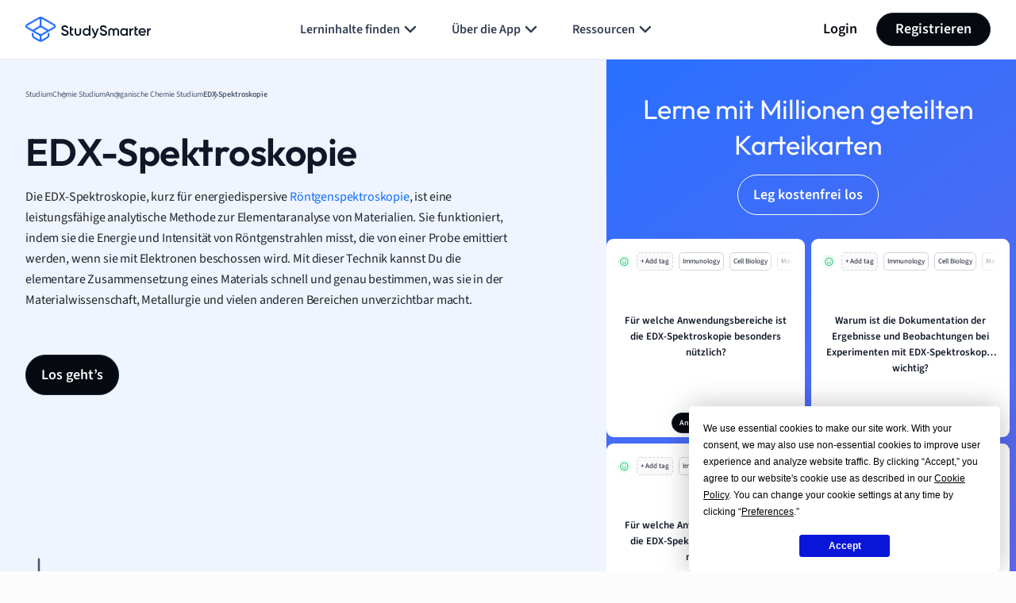

--- FILE ---
content_type: text/html; charset=UTF-8
request_url: https://www.studysmarter.de/studium/chemie-studium/anorganische-chemie-studium/edx-spektroskopie/
body_size: 114388
content:
	<!DOCTYPE html>
<html lang="de-DE" class="no-js">
<head>
	<!-- Include Analytics head -->
		<!-- Google Tag Manager -->
<script>(function(w,d,s,l,i){w[l]=w[l]||[];w[l].push({'gtm.start':
new Date().getTime(),event:'gtm.js'});var f=d.getElementsByTagName(s)[0],
j=d.createElement(s),dl=l!='dataLayer'?'&l='+l:'';j.async=true;j.src=
'https://www.googletagmanager.com/gtm.js?id='+i+dl;f.parentNode.insertBefore(j,f);
})(window,document,'script','dataLayer','GTM-MRGLJ83');</script>
<!-- End Google Tag Manager -->

<!-- Test -->	<!-- END Include Analytics head -->
	<meta charset="UTF-8">
	<meta name="viewport" content="width=device-width, initial-scale=1.0, minimum-scale=1.0">
	<meta http-equiv="X-UA-Compatible" content="ie=edge">


		<!-- Preload Fonts -->
		<link rel="preload"
	      href="https://www.studysmarter.de/app/themes/studypress-core-theme//dist/assets/fonts/SourceSans3-Regular.woff" as="font"
	      crossorigin
	>
	<link rel="preload"
	      href="https://www.studysmarter.de/app/themes/studypress-core-theme/dist/assets/fonts/SourceSans3-Regular.woff2" as="font"
	      crossorigin
	>
	<link rel="preload"
	      href="https://www.studysmarter.de/app/themes/studypress-core-theme/dist/assets/fonts/SourceSans3-SemiBold.woff" as="font"
	      crossorigin
	>
	<link rel="preload"
	      href="https://www.studysmarter.de/app/themes/studypress-core-theme/dist/assets/fonts/SourceSans3-SemiBold.woff2" as="font"
	      crossorigin
	>

	<link rel="preload"
	      href="https://www.studysmarter.de/app/themes/studypress-core-theme/dist/assets/fonts/SourceSans3-Bold.woff" as="font"
	      crossorigin
	>
	<link rel="preload"
	      href="https://www.studysmarter.de/app/themes/studypress-core-theme/dist/assets/fonts/SourceSans3-Bold.woff2" as="font"
	      crossorigin
	>

	<link rel="preload"
	      href="https://www.studysmarter.de/app/themes/studypress-core-theme/dist/assets/fonts/Outfit-Regular.woff" as="font"
	      crossorigin
	>
	<link rel="preload"
	      href="https://www.studysmarter.de/app/themes/studypress-core-theme/dist/assets/fonts/Outfit-Regular.woff2" as="font"
	      crossorigin
	>

	<link rel="preload"
	      href="https://www.studysmarter.de/app/themes/studypress-core-theme/dist/assets/fonts/Outfit-Medium.woff" as="font"
	      crossorigin
	>
	<link rel="preload"
	      href="https://www.studysmarter.de/app/themes/studypress-core-theme/dist/assets/fonts/Outfit-Medium.woff2" as="font"
	      crossorigin
	>

	<link rel="preload"
	      href="https://www.studysmarter.de/app/themes/studypress-core-theme/dist/assets/fonts/Outfit-SemiBold.woff" as="font"
	      crossorigin
	>
	<link rel="preload"
	      href="https://www.studysmarter.de/app/themes/studypress-core-theme/dist/assets/fonts/Outfit-SemiBold.woff2" as="font"
	      crossorigin
	>

	<link rel="preload"
	      href="https://www.studysmarter.de/app/themes/studypress-core-theme/dist/assets/fonts/Outfit-Bold.woff" as="font"
	      crossorigin
	>
	<link rel="preload"
	      href="https://www.studysmarter.de/app/themes/studypress-core-theme/dist/assets/fonts/Outfit-Bold.woff2" as="font"
	      crossorigin
	>
	<link rel="preload" 
		href="https://www.studysmarter.de/app/themes/studypress-core-theme/dist/assets/js/hls/hls.light.min.js" 
		as="script" 
		importance="low">

	<!-- END Preload Fonts -->

	<!-- Preconnect -->
	<link rel="preconnect" href="https://www.google-analytics.com" crossorigin>
	<link rel="preconnect" href="https://www.googletagmanager.com" crossorigin>
	<link rel="preconnect" href="https://resources.usersnap.com/" crossorigin>
	<link rel="preconnect" href="https://dev.visualwebsiteoptimizer.com/" crossorigin>
	<link rel="preconnect" href="https://w.likebtn.com/" crossorigin>
	<link rel="preconnect" href="https://analytics.tiktok.com/" crossorigin>
	<link rel="preconnect" href="https://www.gstatic.com/" crossorigin>
	<link rel="preconnect" href="https://connect.facebook.net/" crossorigin>
	<link rel="preconnect" href="https://script.hotjar.com/" crossorigin>
	<!-- END Preconnect -->

	<!-- Dns-prefetch -->
	<link rel="dns-prefetch" href="https://www.google-analytics.com">
	<link rel="dns-prefetch" href="https://www.googletagmanager.com">
	<link rel="dns-prefetch" href="https://resources.usersnap.com/">
	<link rel="dns-prefetch" href="https://dev.visualwebsiteoptimizer.com/">
	<link rel="dns-prefetch" href="https://w.likebtn.com/">
	<link rel="dns-prefetch" href="https://analytics.tiktok.com/">
	<link rel="dns-prefetch" href="https://www.gstatic.com/">
	<link rel="dns-prefetch" href="https://connect.facebook.net/">
	<link rel="dns-prefetch" href="https://script.hotjar.com/">
	<!-- END Dns-prefetch -->

	<link rel="alternate" hreflang="de-DE" href="https://www.studysmarter.de/studium/chemie-studium/anorganische-chemie-studium/edx-spektroskopie/"/><meta name='robots' content='index, follow, max-image-preview:large, max-snippet:-1, max-video-preview:-1' />
	<style>img:is([sizes="auto" i], [sizes^="auto," i]) { contain-intrinsic-size: 3000px 1500px }</style>
	
	<!-- This site is optimized with the Yoast SEO plugin v24.9 - https://yoast.com/wordpress/plugins/seo/ -->
	<meta property="og:locale" content="de_DE" />
	<meta property="og:type" content="website" />
	<meta property="og:site_name" content="StudySmarter" />
	<meta name="twitter:card" content="summary_large_image" />
	<meta name="twitter:site" content="@studysmarterDE" />
	<!-- / Yoast SEO plugin. -->


<link rel='dns-prefetch' href='//www.studysmarter.de' />
<style id='classic-theme-styles-inline-css' type='text/css'>
/*! This file is auto-generated */
.wp-block-button__link{color:#fff;background-color:#32373c;border-radius:9999px;box-shadow:none;text-decoration:none;padding:calc(.667em + 2px) calc(1.333em + 2px);font-size:1.125em}.wp-block-file__button{background:#32373c;color:#fff;text-decoration:none}
</style>
<style id='global-styles-inline-css' type='text/css'>
:root{--wp--preset--aspect-ratio--square: 1;--wp--preset--aspect-ratio--4-3: 4/3;--wp--preset--aspect-ratio--3-4: 3/4;--wp--preset--aspect-ratio--3-2: 3/2;--wp--preset--aspect-ratio--2-3: 2/3;--wp--preset--aspect-ratio--16-9: 16/9;--wp--preset--aspect-ratio--9-16: 9/16;--wp--preset--color--black: #000000;--wp--preset--color--cyan-bluish-gray: #abb8c3;--wp--preset--color--white: #ffffff;--wp--preset--color--pale-pink: #f78da7;--wp--preset--color--vivid-red: #cf2e2e;--wp--preset--color--luminous-vivid-orange: #ff6900;--wp--preset--color--luminous-vivid-amber: #fcb900;--wp--preset--color--light-green-cyan: #7bdcb5;--wp--preset--color--vivid-green-cyan: #00d084;--wp--preset--color--pale-cyan-blue: #8ed1fc;--wp--preset--color--vivid-cyan-blue: #0693e3;--wp--preset--color--vivid-purple: #9b51e0;--wp--preset--gradient--vivid-cyan-blue-to-vivid-purple: linear-gradient(135deg,rgba(6,147,227,1) 0%,rgb(155,81,224) 100%);--wp--preset--gradient--light-green-cyan-to-vivid-green-cyan: linear-gradient(135deg,rgb(122,220,180) 0%,rgb(0,208,130) 100%);--wp--preset--gradient--luminous-vivid-amber-to-luminous-vivid-orange: linear-gradient(135deg,rgba(252,185,0,1) 0%,rgba(255,105,0,1) 100%);--wp--preset--gradient--luminous-vivid-orange-to-vivid-red: linear-gradient(135deg,rgba(255,105,0,1) 0%,rgb(207,46,46) 100%);--wp--preset--gradient--very-light-gray-to-cyan-bluish-gray: linear-gradient(135deg,rgb(238,238,238) 0%,rgb(169,184,195) 100%);--wp--preset--gradient--cool-to-warm-spectrum: linear-gradient(135deg,rgb(74,234,220) 0%,rgb(151,120,209) 20%,rgb(207,42,186) 40%,rgb(238,44,130) 60%,rgb(251,105,98) 80%,rgb(254,248,76) 100%);--wp--preset--gradient--blush-light-purple: linear-gradient(135deg,rgb(255,206,236) 0%,rgb(152,150,240) 100%);--wp--preset--gradient--blush-bordeaux: linear-gradient(135deg,rgb(254,205,165) 0%,rgb(254,45,45) 50%,rgb(107,0,62) 100%);--wp--preset--gradient--luminous-dusk: linear-gradient(135deg,rgb(255,203,112) 0%,rgb(199,81,192) 50%,rgb(65,88,208) 100%);--wp--preset--gradient--pale-ocean: linear-gradient(135deg,rgb(255,245,203) 0%,rgb(182,227,212) 50%,rgb(51,167,181) 100%);--wp--preset--gradient--electric-grass: linear-gradient(135deg,rgb(202,248,128) 0%,rgb(113,206,126) 100%);--wp--preset--gradient--midnight: linear-gradient(135deg,rgb(2,3,129) 0%,rgb(40,116,252) 100%);--wp--preset--font-size--small: 13px;--wp--preset--font-size--medium: 20px;--wp--preset--font-size--large: 36px;--wp--preset--font-size--x-large: 42px;--wp--preset--spacing--20: 0.44rem;--wp--preset--spacing--30: 0.67rem;--wp--preset--spacing--40: 1rem;--wp--preset--spacing--50: 1.5rem;--wp--preset--spacing--60: 2.25rem;--wp--preset--spacing--70: 3.38rem;--wp--preset--spacing--80: 5.06rem;--wp--preset--shadow--natural: 6px 6px 9px rgba(0, 0, 0, 0.2);--wp--preset--shadow--deep: 12px 12px 50px rgba(0, 0, 0, 0.4);--wp--preset--shadow--sharp: 6px 6px 0px rgba(0, 0, 0, 0.2);--wp--preset--shadow--outlined: 6px 6px 0px -3px rgba(255, 255, 255, 1), 6px 6px rgba(0, 0, 0, 1);--wp--preset--shadow--crisp: 6px 6px 0px rgba(0, 0, 0, 1);}:where(.is-layout-flex){gap: 0.5em;}:where(.is-layout-grid){gap: 0.5em;}body .is-layout-flex{display: flex;}.is-layout-flex{flex-wrap: wrap;align-items: center;}.is-layout-flex > :is(*, div){margin: 0;}body .is-layout-grid{display: grid;}.is-layout-grid > :is(*, div){margin: 0;}:where(.wp-block-columns.is-layout-flex){gap: 2em;}:where(.wp-block-columns.is-layout-grid){gap: 2em;}:where(.wp-block-post-template.is-layout-flex){gap: 1.25em;}:where(.wp-block-post-template.is-layout-grid){gap: 1.25em;}.has-black-color{color: var(--wp--preset--color--black) !important;}.has-cyan-bluish-gray-color{color: var(--wp--preset--color--cyan-bluish-gray) !important;}.has-white-color{color: var(--wp--preset--color--white) !important;}.has-pale-pink-color{color: var(--wp--preset--color--pale-pink) !important;}.has-vivid-red-color{color: var(--wp--preset--color--vivid-red) !important;}.has-luminous-vivid-orange-color{color: var(--wp--preset--color--luminous-vivid-orange) !important;}.has-luminous-vivid-amber-color{color: var(--wp--preset--color--luminous-vivid-amber) !important;}.has-light-green-cyan-color{color: var(--wp--preset--color--light-green-cyan) !important;}.has-vivid-green-cyan-color{color: var(--wp--preset--color--vivid-green-cyan) !important;}.has-pale-cyan-blue-color{color: var(--wp--preset--color--pale-cyan-blue) !important;}.has-vivid-cyan-blue-color{color: var(--wp--preset--color--vivid-cyan-blue) !important;}.has-vivid-purple-color{color: var(--wp--preset--color--vivid-purple) !important;}.has-black-background-color{background-color: var(--wp--preset--color--black) !important;}.has-cyan-bluish-gray-background-color{background-color: var(--wp--preset--color--cyan-bluish-gray) !important;}.has-white-background-color{background-color: var(--wp--preset--color--white) !important;}.has-pale-pink-background-color{background-color: var(--wp--preset--color--pale-pink) !important;}.has-vivid-red-background-color{background-color: var(--wp--preset--color--vivid-red) !important;}.has-luminous-vivid-orange-background-color{background-color: var(--wp--preset--color--luminous-vivid-orange) !important;}.has-luminous-vivid-amber-background-color{background-color: var(--wp--preset--color--luminous-vivid-amber) !important;}.has-light-green-cyan-background-color{background-color: var(--wp--preset--color--light-green-cyan) !important;}.has-vivid-green-cyan-background-color{background-color: var(--wp--preset--color--vivid-green-cyan) !important;}.has-pale-cyan-blue-background-color{background-color: var(--wp--preset--color--pale-cyan-blue) !important;}.has-vivid-cyan-blue-background-color{background-color: var(--wp--preset--color--vivid-cyan-blue) !important;}.has-vivid-purple-background-color{background-color: var(--wp--preset--color--vivid-purple) !important;}.has-black-border-color{border-color: var(--wp--preset--color--black) !important;}.has-cyan-bluish-gray-border-color{border-color: var(--wp--preset--color--cyan-bluish-gray) !important;}.has-white-border-color{border-color: var(--wp--preset--color--white) !important;}.has-pale-pink-border-color{border-color: var(--wp--preset--color--pale-pink) !important;}.has-vivid-red-border-color{border-color: var(--wp--preset--color--vivid-red) !important;}.has-luminous-vivid-orange-border-color{border-color: var(--wp--preset--color--luminous-vivid-orange) !important;}.has-luminous-vivid-amber-border-color{border-color: var(--wp--preset--color--luminous-vivid-amber) !important;}.has-light-green-cyan-border-color{border-color: var(--wp--preset--color--light-green-cyan) !important;}.has-vivid-green-cyan-border-color{border-color: var(--wp--preset--color--vivid-green-cyan) !important;}.has-pale-cyan-blue-border-color{border-color: var(--wp--preset--color--pale-cyan-blue) !important;}.has-vivid-cyan-blue-border-color{border-color: var(--wp--preset--color--vivid-cyan-blue) !important;}.has-vivid-purple-border-color{border-color: var(--wp--preset--color--vivid-purple) !important;}.has-vivid-cyan-blue-to-vivid-purple-gradient-background{background: var(--wp--preset--gradient--vivid-cyan-blue-to-vivid-purple) !important;}.has-light-green-cyan-to-vivid-green-cyan-gradient-background{background: var(--wp--preset--gradient--light-green-cyan-to-vivid-green-cyan) !important;}.has-luminous-vivid-amber-to-luminous-vivid-orange-gradient-background{background: var(--wp--preset--gradient--luminous-vivid-amber-to-luminous-vivid-orange) !important;}.has-luminous-vivid-orange-to-vivid-red-gradient-background{background: var(--wp--preset--gradient--luminous-vivid-orange-to-vivid-red) !important;}.has-very-light-gray-to-cyan-bluish-gray-gradient-background{background: var(--wp--preset--gradient--very-light-gray-to-cyan-bluish-gray) !important;}.has-cool-to-warm-spectrum-gradient-background{background: var(--wp--preset--gradient--cool-to-warm-spectrum) !important;}.has-blush-light-purple-gradient-background{background: var(--wp--preset--gradient--blush-light-purple) !important;}.has-blush-bordeaux-gradient-background{background: var(--wp--preset--gradient--blush-bordeaux) !important;}.has-luminous-dusk-gradient-background{background: var(--wp--preset--gradient--luminous-dusk) !important;}.has-pale-ocean-gradient-background{background: var(--wp--preset--gradient--pale-ocean) !important;}.has-electric-grass-gradient-background{background: var(--wp--preset--gradient--electric-grass) !important;}.has-midnight-gradient-background{background: var(--wp--preset--gradient--midnight) !important;}.has-small-font-size{font-size: var(--wp--preset--font-size--small) !important;}.has-medium-font-size{font-size: var(--wp--preset--font-size--medium) !important;}.has-large-font-size{font-size: var(--wp--preset--font-size--large) !important;}.has-x-large-font-size{font-size: var(--wp--preset--font-size--x-large) !important;}
:where(.wp-block-post-template.is-layout-flex){gap: 1.25em;}:where(.wp-block-post-template.is-layout-grid){gap: 1.25em;}
:where(.wp-block-columns.is-layout-flex){gap: 2em;}:where(.wp-block-columns.is-layout-grid){gap: 2em;}
:root :where(.wp-block-pullquote){font-size: 1.5em;line-height: 1.6;}
</style>
<link rel='stylesheet' id='main-app-css' href='https://www.studysmarter.de/app/themes/studypress-core-theme/dist/assets/css/app.css?ver=2.50.0.0' type='text/css' media='all' />
<link rel='stylesheet' id='main-css' href='https://www.studysmarter.de/app/themes/studypress-core-theme/dist/assets/css/main.css?ver=2.50.0.0' type='text/css' media='all' />
<link rel='stylesheet' id='main-api-explanations-css' href='https://www.studysmarter.de/app/themes/studypress-core-theme/dist/assets/css/api-explanations.css?ver=2.50.0.0' type='text/css' media='all' />
<script type="text/javascript" id="jquery-core-js-extra">
/* <![CDATA[ */
var page_data = {"page_name":"edx-spektroskopie","subject":"chemie-studium","topic_name":"anorganische-chemie-studium","subtopic_name":"edx-spektroskopie","page_nav":"edx-spektroskopie","explanation_type":"subtopic"};
var maintopics = {"banners":[{"en":{"title":"Create and study flashcards","description":"Create flashcards quickly and study them with science-backed learn modes in the StudySmarter app.","cta":"Sign up for free","type":"create_and_study","style":"props","id":"1"},"de":{"title":"Erstelle und lerne Karteikarten","description":"Erstelle Karteikarten schnell und lerne sie mit wissenschaftlich fundierten Lernmodi in der StudySmarter app.","cta":"Kostenlos registrieren","type":"create_and_study","style":"props","id":"1"},"es":{"title":"Crea y estudia con tarjetas","description":"Crea tarjetas educativas r\u00e1pidamente y est\u00fadialas con modos de aprendizaje respaldados por la ciencia en la aplicaci\u00f3n StudySmarter.","cta":"Reg\u00edstrate gratis","type":"create_and_study","style":"props","id":"1"},"fr":{"title":"Cr\u00e9e et \u00e9tudie des fiches","description":"Cr\u00e9e des fiches rapidement et \u00e9tudie-les avec des modes d'apprentissage scientifiques dans l'application StudySmarter.","cta":"Inscris-toi gratuitement","type":"create_and_study","style":"props","id":"1"}},{"en":{"title":"Stay organized and focused","description":"Collect and manage all your study materials in one place in the StudySmarter app.","cta":"Sign up for free","type":"organized_and_focused","style":"props","id":"2"},"de":{"title":"Bleib organisiert und fokussiert","description":"Sammle und verwalte all deine Lernmaterialien an einem Ort in der StudySmarter app.","cta":"Kostenlos registrieren","type":"organized_and_focused","style":"props","id":"2"},"es":{"title":"Mantente organizado y enfocado","description":"Re\u00fane y gestiona todos tus materiales de estudio en un solo lugar con la app StudySmarter.","cta":"Reg\u00edstrate gratis","type":"organized_and_focused","style":"props","id":"2"},"fr":{"title":"Reste organis\u00e9 et concentr\u00e9","description":"Rassemble et g\u00e8re tous tes mat\u00e9riels d'\u00e9tude en un seul endroit avec l'app StudySmarter.","cta":"Inscris-toi gratuitement","type":"organized_and_focused","style":"props","id":"2"}},{"en":{"title":"Find relevant study materials","description":"Access thousands of Study Sets from our experts and other users in the StudySmarter app.","cta":"Sign up for free","type":"relevant_materials","style":"props","id":"3"},"de":{"title":"Finde relevante Lernmaterialien","description":"Erhalte Zugang zu tausenden Lernsets von unseren Experten und anderen Nutzern in der StudySmarter app.","cta":"Kostenlos registrieren","type":"relevant_materials","style":"props","id":"3"},"es":{"title":"Busca materiales de estudio","description":"Accede a miles de sets de estudio de nuestros expertos y otros usuarios en la app StudySmarter.","cta":"Reg\u00edstrate gratis","type":"relevant_materials","style":"props","id":"3"},"fr":{"title":"Trouve du contenu pertinent","description":"Acc\u00e8de \u00e0 des milliers de dossiers cr\u00e9\u00e9s par nos experts et d\u2019autres utilisateurs sur l'app StudySmarter.","cta":"Inscris-toi gratuitement","type":"relevant_materials","style":"props","id":"3"}},{"en":{"title":"Study with friends","description":"Motivate each other and share your study materials  in the StudySmarter app.","cta":"Sign up for free","type":"with_your_friends","style":"props","id":"4"},"de":{"title":"Lerne mit deinen Freunden","description":"Motiviert euch gegenseitig und teilt eure Lernmaterialien in der StudySmarter App.","cta":"Kostenlos registrieren","type":"with_your_friends","style":"props","id":"4"},"es":{"title":"Estudia con tus amigos","description":"Mot\u00edvense mutuamente y compartan sus materiales de estudio en StudySmarter.","cta":"Reg\u00edstrate gratis","type":"with_your_friends","style":"props","id":"4"},"fr":{"title":"\u00c9tudie avec tes amis","description":"Motive-toi mutuellement et partagez votre contenu sur l'app StudySmarter.","cta":"Inscris-toi gratuitement","type":"with_your_friends","style":"props","id":"4"}}],"subject":"EDX-Spektroskopie","banners_screenshot":[{"en":{"title":"Access millions of flashcards designed to help you ace your studies","cta":"Sign up for free","type":"flashcards","style":"intent_screenshot","id":"1"},"de":{"title":"Lerne mit Millionen geteilten Karteikarten","cta":"Kostenlos registrieren","type":"flashcards","style":"intent_screenshot","id":"1"},"es":{"title":"Accede a millones de tarjetas did\u00e1cticas para ayudarte a sobresalir en tus estudios.","cta":"Reg\u00edstrate gratis","type":"flashcards","style":"intent_screenshot","id":"1"},"fr":{"title":"Acc\u00e8de \u00e0 des millions de fiches sp\u00e9cialement con\u00e7ues pour t'aider \u00e0 \u00e9tudier","cta":"Inscris-toi gratuitement","type":"flashcards","style":"intent_screenshot","id":"1"}},{"en":{"title":"Find relevant study materials and get ready for exam day","cta":"Sign up for free","type":"study_materials","style":"intent_screenshot","id":"2"},"de":{"title":"Finde relevante Lernmaterialien und bereite dich auf den Pr\u00fcfungstag vor","cta":"Kostenlos registrieren","type":"study_materials","style":"intent_screenshot","id":"2"},"es":{"title":"Acc\u00e8de \u00e0 tout le mat\u00e9riel p\u00e9dagogique pour pr\u00e9parer tes examens","cta":"Reg\u00edstrate gratis","type":"study_materials","style":"intent_screenshot","id":"2"},"fr":{"title":"Encuentra materiales de estudio relevantes y prep\u00e1rate para el d\u00eda del examen","cta":"Inscris-toi gratuitement","type":"study_materials","style":"intent_screenshot","id":"2"}},{"en":{"title":"Stay organized and focused with your smart to do list ","cta":"Sign up for free","type":"organized_and_focused ","style":"intent_screenshot","id":"3"},"de":{"title":"Bleib immer am Ball mit deinem smarten Lernplan","cta":"Kostenlos registrieren","type":"organized_and_focused ","style":"intent_screenshot","id":"3"},"es":{"title":"Reste organis\u00e9\u00b7e et productif\u00b7ve avec une liste de t\u00e2ches personalis\u00e9es","cta":"Reg\u00edstrate gratis","type":"organized_and_focused ","style":"intent_screenshot","id":"3"},"fr":{"title":"Mantente organizado y enfocado con tu lista de tareas inteligente","cta":"Inscris-toi gratuitement","type":"organized_and_focused ","style":"intent_screenshot","id":"3"}},{"en":{"title":"Team up with friends and make studying fun","cta":"Sign up for free","type":"friends","style":"intent_screenshot","id":"4"},"de":{"title":"Schlie\u00dfe dich mit deinen Freunden zusammen, und habt Spa\u00df beim Lernen","cta":"Kostenlos registrieren","type":"friends","style":"intent_screenshot","id":"4"},"es":{"title":"Fais \u00e9quipe avec tes amis pour rendre les r\u00e9visions plus amusantes","cta":"Reg\u00edstrate gratis","type":"friends","style":"intent_screenshot","id":"4"},"fr":{"title":"\u00danete a tus amigos y haz que estudiar sea divertido","cta":"Inscris-toi gratuitement","type":"friends","style":"intent_screenshot","id":"4"}}]};
var custom = {"link":"wpcn=studium_chemie-studium_anorganische-chemie-studium_edx-spektroskopie&pcn=studium_chemie-studium_anorganische-chemie-studium_edx-spektroskopie&lang=de&web_campaign=studium_chemie-studium_anorganische-chemie-studium_edx-spektroskopie&maintopic_id=21605717&summary_id=71660760&course_subject=21208536","page_name":"","page_id":""};
var app = {"link":"&web_source=website&_smtype=3&domain=de","domain":"de","ajax_url":"https:\/\/www.studysmarter.de\/wp-admin\/admin-ajax.php","ajax_nonce":"466e8add6f","pagelang":"de","rest_api_url":"https:\/\/www.studysmarter.de\/wp-json\/studysmarter\/v1","rest_nonce":"5972ba9a9f","amplitude_api_key":"f2ed568fb14bd50662ac7e64e9b1614b","amplitude_experiment_api_key":"client-kK88hAGMNL1avjFs5iEWZdkxASw41jZA","google_signup_api_key":"778285925256-5vldtpla3bsf89elcqh9ntiuqp5ab2nf.apps.googleusercontent.com","backend_api":"https:\/\/prod.studysmarter.de","country_id":"227","adsCaption":"Dank dieser Werbung bleibt StudySmarter kostenlos:","adsCtaLabel":"Werbung entfernen?","adsCtaLinkLabel":"Kostenlos anmelden","correct_company_name":"StudySmarter","global_cta_url":"app.studysmarter.de","is_premium":"","hls":"https:\/\/www.studysmarter.de\/app\/themes\/studypress-core-theme\/dist\/assets\/js\/hls\/hls.light.min.js","gtm":"","enablePubliftAds":"","enablePlaywireAds":"","playwireStrategy":"regular","sidebarAdsContent":"","intextAdsContent":[],"version":"web-2.50.0.0","env":"production","domain_current_site":"www.vaia.com","home_url":"https:\/\/www.vaia.com","wp_home":"https:\/\/www.studysmarter.de","google_sheets_nonce":"58987bbe41","singular_api_key":"studysmarter_bb48ce1a","singular_secret_key":"04f90f57133c641eb3a8e2549ffda78d"};
/* ]]> */
</script>
<script type="text/javascript" src="https://www.studysmarter.de/wp-includes/js/jquery/jquery.min.js?ver=3.7.1" id="jquery-core-js"></script>
<script type="text/javascript" src="https://www.studysmarter.de/wp-includes/js/jquery/jquery-migrate.min.js?ver=3.4.1" id="jquery-migrate-js"></script>
<script type="text/javascript" src="https://www.studysmarter.de/app/themes/studypress-core-theme/dist/assets/js/amplitude-setup.js?ver=2.50.0.0" id="amplitude-setup-js"></script>
<link rel="icon" href="https://website-cdn.studysmarter.de/sites/1/2024/07/StudySmarter-bg-icon.svg" sizes="32x32" />
<link rel="icon" href="https://website-cdn.studysmarter.de/sites/1/2024/07/StudySmarter-bg-icon.svg" sizes="192x192" />
<link rel="apple-touch-icon" href="https://website-cdn.studysmarter.de/sites/1/2024/07/StudySmarter-bg-icon.svg" />
<meta name="msapplication-TileImage" content="https://website-cdn.studysmarter.de/sites/1/2024/07/StudySmarter-bg-icon.svg" />
		<style type="text/css" id="wp-custom-css">
			.va-main-navigation-mobile-btn {
	display: none !important;
}		</style>
		<meta name="description" content="EDX-Spektroskopie: ✓ Grundlagen ✓ Anwendungsbereiche ✓ Analyseverfahren ✓ Studiere schlauer mit StudySmarterOriginal!"><title>EDX-Spektroskopie: Grundlagen & Anwendungen | StudySmarter</title><link rel="canonical" href="https://www.studysmarter.de/studium/chemie-studium/anorganische-chemie-studium/edx-spektroskopie/" /><script type="application/ld+json">{"@context":"https:\/\/schema.org","@type":"FAQPage","mainEntity":[{"@type":"Question","name":"Was ist EDX-Spektroskopie und wie funktioniert sie?","acceptedAnswer":{"@type":"Answer","text":"EDX-Spektroskopie, kurz f\u00fcr Energiedispersive R\u00f6ntgenmikroanalyse, ist eine analytische Technik, die die charakteristischen R\u00f6ntgenstrahlen, die von einer Probe emittiert werden, nutzt, um die Elementzusammensetzung zu bestimmen. Sie funktioniert, indem die Probe mit einem Elektronenstrahl beschossen wird, der die Emission von R\u00f6ntgenstrahlen induziert, deren Energien spezifisch f\u00fcr die Elemente in der Probe sind."}},{"@type":"Question","name":"Welche Materialien k\u00f6nnen mit EDX-Spektroskopie analysiert werden?","acceptedAnswer":{"@type":"Answer","text":"Mit der EDX-Spektroskopie kannst Du Elemente in einer Vielzahl von Materialien analysieren, darunter Metalle, Keramiken, Glas, biologische Proben und Umweltproben. Sie eignet sich f\u00fcr Feststoffe, Pulver und teilweise f\u00fcr Fl\u00fcssigkeiten."}},{"@type":"Question","name":"Welche Vorteile bietet die EDX-Spektroskopie gegen\u00fcber anderen Analysemethoden?","acceptedAnswer":{"@type":"Answer","text":"EDX-Spektroskopie erm\u00f6glicht eine schnelle und pr\u00e4zise Elementaranalyse im Mikrobereich, ist zerst\u00f6rungsfrei und kann simultan zu anderen mikroskopischen Untersuchungen durchgef\u00fchrt werden. Sie bietet zudem eine hohe Sensitivit\u00e4t f\u00fcr viele Elemente des Periodensystems."}},{"@type":"Question","name":"Wie genau ist die Elementzusammensetzung, die durch EDX-Spektroskopie ermittelt wird?","acceptedAnswer":{"@type":"Answer","text":"Die durch EDX-Spektroskopie ermittelte Elementzusammensetzung ist sehr genau und kann die Anwesenheit von Elementen bis hin zu sehr geringen Konzentrationen erfassen. Allerdings h\u00e4ngt die Genauigkeit auch von den spezifischen Bedingungen der Messung, wie dem untersuchten Material und der Ger\u00e4teeinstellung, ab."}},{"@type":"Question","name":"Kann die EDX-Spektroskopie auch zur Analyse von biologischen Proben verwendet werden?","acceptedAnswer":{"@type":"Answer","text":"Ja, die EDX-Spektroskopie kann auch zur Analyse von biologischen Proben verwendet werden, um die elementare Zusammensetzung zu bestimmen. Jedoch m\u00fcssen die Proben f\u00fcr die Untersuchung im Vakuum geeignet pr\u00e4pariert sein, da die Methode im Hochvakuum operiert."}}]}</script>
</head>
<body class="blog wp-theme-studypress-core-theme">

<!-- Include Analytics body -->
	<!-- Google Tag Manager (noscript) -->
<noscript><iframe src="https://www.googletagmanager.com/ns.html?id=GTM-MRGLJ83"
    height="0" width="0" style="display:none;visibility:hidden"></iframe></noscript>
    <!-- End Google Tag Manager (noscript) -->

<style>
    #ab-fullscreen-popup {
        display: none;
    }
</style><!-- END Include Analytics body -->

<!-- Include Header Part -->

<div class="overflow-hidden" data-header>
	<header class="va-header py-16 border-bottom border-gray-200">
		<div class="container">
			<div class="row justify-content-between align-items-center">
				<div class="col-auto d-flex align-items-center va-logo-part">
					
<a class="va-logo-link" href="https://www.studysmarter.de">
	<img class="va-logo" src="https://www.studysmarter.de/app/themes/studypress-core-theme/dist/assets/images/logos/studysmarter.svg" alt="StudySmarter All-in-One Learningapp" width="120" height="24">
</a>
				</div>
				<div class="col d-none d-lg-flex justify-content-center va-desktop-nav-part">
												<nav>
		<ul class="va-navigation-menu m-0 p-0 list-style-none d-flex gap-xl-16">
																<li class="has-menu">
						<a class="va-menu-item"
						   href="#" data-dropdown-menu						   target="_self"
						   data-cy="header-navigation-bar-link"
						>
							Lerninhalte finden															<svg width="25" height="24"><use xlink:href="#icon-chevron-down"></use></svg>
													</a>
																				<div class="va-mega-menu">
								<div class="container">
									<div class="row m-0">
										<div class="col-3 p-0">
											<div class="h-100 py-lg-32 py-2xl-40 pe-lg-32 pe-2xl-40 border-end border-gray-200">
												<p class="va-menu-title mb-4">Lerninhalte finden</p>
												<p class="va-menu-description">Entdecke die besten Lernmaterialien für alle Fächer.</p>
																									<ul class="va-menu m-0 p-0 list-style-none">
																																												<li>
																<a href="https://www.studysmarter.de/schule/"
																   target="_self" data-child-menu=mega-menu-0-child-0																   class="has-child active"
																>
																	<img src="https://website-cdn.studysmarter.de/sites/1/2024/07/subject-other-1.svg" width="24" height="24" alt="Schule Icon">
																	Schule																</a>
															</li>
																																												<li>
																<a href="https://www.studysmarter.de/studium/"
																   target="_self" data-child-menu=mega-menu-0-child-1																   class="has-child "
																>
																	<img src="https://website-cdn.studysmarter.de/sites/1/2024/07/bank.svg" width="24" height="24" alt="Studium Icon">
																	Studium																</a>
															</li>
																											</ul>
																							</div>
										</div>
										<div class="col-9 p-0">
																								<div class="py-lg-32 py-2xl-40 ps-lg-32 ps-2xl-40">
					
							<div id="mega-menu-0-child-0"
				     class="d-block"
				     data-child-content>
											<p class="va-menu-title mb-12">Schulfächer</p>
					
											<ul class="va-menu va-menu--horizontal-columns m-0 p-0 list-style-none">
																																<li>
										<a href="https://www.studysmarter.de/schule/abituraufgaben/"
										   target="_self"
										   data-cy="header-sub-menu-link"
										>
											Abituraufgaben										</a>
									</li>
																																								<li>
										<a href="https://www.studysmarter.de/schule/biologie/"
										   target="_self"
										   data-cy="header-sub-menu-link"
										>
											Biologie										</a>
									</li>
																																								<li>
										<a href="https://www.studysmarter.de/schule/chinesisch/"
										   target="_self"
										   data-cy="header-sub-menu-link"
										>
											Chinesisch										</a>
									</li>
																																								<li>
										<a href="https://www.studysmarter.de/schule/chemie/"
										   target="_self"
										   data-cy="header-sub-menu-link"
										>
											Chemie										</a>
									</li>
																																								<li>
										<a href="https://www.studysmarter.de/schule/deutsch/"
										   target="_self"
										   data-cy="header-sub-menu-link"
										>
											Deutsch										</a>
									</li>
																																								<li>
										<a href="https://www.studysmarter.de/schule/englisch/"
										   target="_self"
										   data-cy="header-sub-menu-link"
										>
											Englisch										</a>
									</li>
																																								<li>
										<a href="https://www.studysmarter.de/schule/franzoesisch/"
										   target="_self"
										   data-cy="header-sub-menu-link"
										>
											Französisch										</a>
									</li>
																																								<li>
										<a href="https://www.studysmarter.de/schule/geographie/"
										   target="_self"
										   data-cy="header-sub-menu-link"
										>
											Geographie										</a>
									</li>
																																								<li>
										<a href="https://www.studysmarter.de/schule/geschichte/"
										   target="_self"
										   data-cy="header-sub-menu-link"
										>
											Geschichte										</a>
									</li>
																																								<li>
										<a href="https://www.studysmarter.de/schule/griechisch/"
										   target="_self"
										   data-cy="header-sub-menu-link"
										>
											Griechisch										</a>
									</li>
																																								<li>
										<a href="https://www.studysmarter.de/schule/informatik/"
										   target="_self"
										   data-cy="header-sub-menu-link"
										>
											Informatik										</a>
									</li>
																																								<li>
										<a href="https://www.studysmarter.de/schule/kunst/"
										   target="_self"
										   data-cy="header-sub-menu-link"
										>
											Kunst										</a>
									</li>
																																								<li>
										<a href="https://www.studysmarter.de/schule/latein/"
										   target="_self"
										   data-cy="header-sub-menu-link"
										>
											Latein										</a>
									</li>
																																								<li>
										<a href="https://www.studysmarter.de/schule/mathe/"
										   target="_self"
										   data-cy="header-sub-menu-link"
										>
											Mathe										</a>
									</li>
																																								<li>
										<a href="https://www.studysmarter.de/schule/politik/"
										   target="_self"
										   data-cy="header-sub-menu-link"
										>
											Politik										</a>
									</li>
																																								<li>
										<a href="https://www.studysmarter.de/schule/physik/"
										   target="_self"
										   data-cy="header-sub-menu-link"
										>
											Physik										</a>
									</li>
																																								<li>
										<a href="https://www.studysmarter.de/schule/psychologie/"
										   target="_self"
										   data-cy="header-sub-menu-link"
										>
											Psychologie										</a>
									</li>
																																								<li>
										<a href="https://www.studysmarter.de/schule/spanisch/"
										   target="_self"
										   data-cy="header-sub-menu-link"
										>
											Spanisch										</a>
									</li>
																																								<li>
										<a href="https://www.studysmarter.de/schule/sport/"
										   target="_self"
										   data-cy="header-sub-menu-link"
										>
											Sport										</a>
									</li>
																																								<li>
										<a href="https://www.studysmarter.de/schule/wirtschaft/"
										   target="_self"
										   data-cy="header-sub-menu-link"
										>
											Wirtschaft										</a>
									</li>
																					</ul>
									</div>
								
							<div id="mega-menu-0-child-1"
				     class="d-none"
				     data-child-content>
											<p class="va-menu-title mb-12">Studium</p>
					
											<ul class="va-menu va-menu--horizontal-columns m-0 p-0 list-style-none">
																																<li>
										<a href="https://www.studysmarter.de/studium/archaeologie/"
										   target="_self"
										   data-cy="header-sub-menu-link"
										>
											Archäologie										</a>
									</li>
																																								<li>
										<a href="https://www.studysmarter.de/studium/architektur/"
										   target="_self"
										   data-cy="header-sub-menu-link"
										>
											Architektur										</a>
									</li>
																																								<li>
										<a href="https://www.studysmarter.de/studium/anthropologie/"
										   target="_self"
										   data-cy="header-sub-menu-link"
										>
											Anthropologie										</a>
									</li>
																																								<li>
										<a href="https://www.studysmarter.de/studium/biologie-studium/"
										   target="_self"
										   data-cy="header-sub-menu-link"
										>
											Biologie										</a>
									</li>
																																								<li>
										<a href="https://www.studysmarter.de/studium/bwl/"
										   target="_self"
										   data-cy="header-sub-menu-link"
										>
											BWL										</a>
									</li>
																																								<li>
										<a href="https://www.studysmarter.de/studium/chemie-studium/"
										   target="_self"
										   data-cy="header-sub-menu-link"
										>
											Chemie										</a>
									</li>
																																								<li>
										<a href="https://www.studysmarter.de/studium/germanistik/"
										   target="_self"
										   data-cy="header-sub-menu-link"
										>
											Germanistik										</a>
									</li>
																																								<li>
										<a href="https://www.studysmarter.de/studium/informatik-studium/"
										   target="_self"
										   data-cy="header-sub-menu-link"
										>
											Informatik										</a>
									</li>
																																								<li>
										<a href="https://www.studysmarter.de/studium/ingenieurwissenschaften/"
										   target="_self"
										   data-cy="header-sub-menu-link"
										>
											Ingenieurwissenschaften										</a>
									</li>
																																								<li>
										<a href="https://www.studysmarter.de/studium/krankenpflege/"
										   target="_self"
										   data-cy="header-sub-menu-link"
										>
											Krankenpflege										</a>
									</li>
																																								<li>
										<a href="https://www.studysmarter.de/studium/mathematik-studium/"
										   target="_self"
										   data-cy="header-sub-menu-link"
										>
											Mathematik										</a>
									</li>
																																								<li>
										<a href="https://www.studysmarter.de/studium/medizin/"
										   target="_self"
										   data-cy="header-sub-menu-link"
										>
											Medizin										</a>
									</li>
																																								<li>
										<a href="https://www.studysmarter.de/studium/physik-studium/"
										   target="_self"
										   data-cy="header-sub-menu-link"
										>
											Physik										</a>
									</li>
																																								<li>
										<a href="https://www.studysmarter.de/studium/rechtswissenschaften/"
										   target="_self"
										   data-cy="header-sub-menu-link"
										>
											Rechtswissenschaften										</a>
									</li>
																																								<li>
										<a href="https://www.studysmarter.de/studium/umweltwissenschaft/"
										   target="_self"
										   data-cy="header-sub-menu-link"
										>
											Umweltwissenschaft										</a>
									</li>
																																								<li>
										<a href="https://www.studysmarter.de/studium/vwl-studium/"
										   target="_self"
										   data-cy="header-sub-menu-link"
										>
											VWL										</a>
									</li>
																					</ul>
									</div>
						</div>
																					</div>
									</div>
								</div>
							</div>
											</li>
																				<li class="has-menu">
						<a class="va-menu-item"
						   href="#" data-dropdown-menu						   target="_self"
						   data-cy="header-navigation-bar-link"
						>
							Über die App															<svg width="25" height="24"><use xlink:href="#icon-chevron-down"></use></svg>
													</a>
																				<div class="va-mega-menu">
								<div class="container">
									<div class="row m-0">
										<div class="col-3 p-0">
											<div class="h-100 py-lg-32 py-2xl-40 pe-lg-32 pe-2xl-40 border-end border-gray-200">
												<p class="va-menu-title mb-4">Features</p>
												<p class="va-menu-description">Melde dich kostenfrei an und entdecke alle StudySmarter Funktionen.</p>
																									<ul class="va-menu m-0 p-0 list-style-none">
																																												<li>
																<a href="https://www.studysmarter.de/features/karteikarten/"
																   target="_self" 																   class=" active"
																>
																	<img src="https://website-cdn.studysmarter.de/sites/1/2024/07/flashcard-check.svg" width="24" height="24" alt="Karteikarten Icon">
																	Karteikarten																</a>
															</li>
																																												<li>
																<a href="https://www.studysmarter.de/ai/"
																   target="_self" 																   class=" "
																>
																	<img src="https://website-cdn.studysmarter.de/sites/1/2024/07/sparkles-.svg" width="24" height="24" alt="StudySmarter AI Icon">
																	StudySmarter AI																</a>
															</li>
																																												<li>
																<a href="https://www.studysmarter.de/features/notizen/"
																   target="_self" 																   class=" "
																>
																	<img src="https://website-cdn.studysmarter.de/sites/1/2024/07/edit-05.svg" width="24" height="24" alt="Notizen Icon">
																	Notizen																</a>
															</li>
																																												<li>
																<a href="https://www.studysmarter.de/features/lernplan/"
																   target="_self" 																   class=" "
																>
																	<img src="https://website-cdn.studysmarter.de/sites/1/2024/07/calendar.svg" width="24" height="24" alt="Lernplan Icon">
																	Lernplan																</a>
															</li>
																																												<li>
																<a href="https://www.studysmarter.de/features/spaced-repetition/"
																   target="_self" 																   class=" "
																>
																	<img src="https://website-cdn.studysmarter.de/sites/1/2024/07/spaced-repetition.svg" width="24" height="24" alt="Spaced Repetition Icon">
																	Spaced Repetition																</a>
															</li>
																																												<li>
																<a href="https://www.studysmarter.de/features/lernsets/"
																   target="_self" 																   class=" "
																>
																	<img src="https://website-cdn.studysmarter.de/sites/1/2024/07/folder-plus.svg" width="24" height="24" alt="Lernsets Icon">
																	Lernsets																</a>
															</li>
																											</ul>
																							</div>
										</div>
										<div class="col-9 p-0">
																								<div class="py-lg-32 py-2xl-40 ps-lg-32 ps-2xl-40">
		<p class="va-menu-title mb-12">Was gibt es Neues?</p>
		<ul class="va-menu-card p-0 m-0 list-style-none">
																<li class="position-relative rounded-8 overflow-hidden p-12 p-2xl-16">
						<img class="w-100 rounded-4 mb-12" width="202" height="202" loading="lazy" src="https://website-cdn.studysmarter.de/sites/1/2024/07/Flashcards-Image.jpg" alt="Karteikarten">
						<a class="stretched-link" href="https://www.studysmarter.de/features/karteikarten/" target="_self">
							Karteikarten						</a>
						<p class="mb-0">Lerne und erstelle Karteikarten wie nie zuvor.</p>
					</li>
																				<li class="position-relative rounded-8 overflow-hidden p-12 p-2xl-16">
						<img class="w-100 rounded-4 mb-12" width="202" height="202" loading="lazy" src="https://website-cdn.studysmarter.de/sites/1/2024/07/Study-Set-Image.jpg" alt="StudySmarter AI">
						<a class="stretched-link" href="https://www.studysmarter.de/ai/" target="_self">
							StudySmarter AI						</a>
						<p class="mb-0">All deine Lernunterlagen an einem Ort gesammelt.</p>
					</li>
																				<li class="position-relative rounded-8 overflow-hidden p-12 p-2xl-16">
						<img class="w-100 rounded-4 mb-12" width="202" height="202" loading="lazy" src="https://website-cdn.studysmarter.de/sites/1/2024/07/Notes-Image.jpg" alt="Notizen">
						<a class="stretched-link" href="https://www.studysmarter.de/features/notizen/" target="_self">
							Notizen						</a>
						<p class="mb-0">Erstelle und bearbeite die schönsten Notizen.</p>
					</li>
																				<li class="position-relative rounded-8 overflow-hidden p-12 p-2xl-16">
						<img class="w-100 rounded-4 mb-12" width="202" height="202" loading="lazy" src="https://website-cdn.studysmarter.de/sites/1/2024/07/Study-Plan-Image.jpg" alt="Lernplan">
						<a class="stretched-link" href="https://www.studysmarter.de/features/lernplan/" target="_self">
							Lernplan						</a>
						<p class="mb-0">Perfekte Organisation mit Lernplänen und To-Do Listen.</p>
					</li>
									</ul>
	</div>

																					</div>
									</div>
								</div>
							</div>
											</li>
																				<li class="has-menu">
						<a class="va-menu-item"
						   href="#" data-dropdown-menu						   target="_self"
						   data-cy="header-navigation-bar-link"
						>
							Ressourcen															<svg width="25" height="24"><use xlink:href="#icon-chevron-down"></use></svg>
													</a>
																				<div class="va-mega-menu">
								<div class="container">
									<div class="row m-0">
										<div class="col-3 p-0">
											<div class="h-100 py-lg-32 py-2xl-40 pe-lg-32 pe-2xl-40 border-end border-gray-200">
												<p class="va-menu-title mb-4">Entdecke</p>
												<p class="va-menu-description">Alle Tipps und Tricks rund um Studium und Karriere.</p>
																									<ul class="va-menu m-0 p-0 list-style-none">
																																												<li>
																<a href="https://talents.studysmarter.de/jobs/"
																   target="_self" 																   class=" active"
																>
																	<img src="https://website-cdn.studysmarter.de/sites/1/2024/07/briefcase-01.svg" width="24" height="24" alt="Finde einen Job Icon">
																	Finde einen Job																</a>
															</li>
																																												<li>
																<a href="https://www.studysmarter.de/studiengaenge/"
																   target="_self" 																   class=" "
																>
																	<img src="https://website-cdn.studysmarter.de/sites/1/2025/05/graduation-hat-02.svg" width="24" height="24" alt="Finde dein Studium Icon">
																	Finde dein Studium																</a>
															</li>
																																												<li>
																<a href="https://deals.studysmarter.de/"
																   target="_self" 																   class=" "
																>
																	<img src="https://website-cdn.studysmarter.de/sites/1/2025/01/discount.svg" width="24" height="24" alt="Studentenrabatte Icon">
																	Studentenrabatte																</a>
															</li>
																																												<li>
																<a href="https://talents.studysmarter.de/entdecken/entdecke-ausbildungsplaetze/"
																   target="_self" 																   class=" "
																>
																	<img src="https://website-cdn.studysmarter.de/sites/1/2024/07/settings-01.svg" width="24" height="24" alt="Ausbildungen Icon">
																	Ausbildungen																</a>
															</li>
																																												<li>
																<a href="https://www.studysmarter.de/magazine/"
																   target="_self" 																   class=" "
																>
																	<img src="https://website-cdn.studysmarter.de/sites/1/2024/07/book-open-01.svg" width="24" height="24" alt="Magazine Icon">
																	Magazine																</a>
															</li>
																																												<li>
																<a href="https://app.studysmarter.de/"
																   target="_self" 																   class=" "
																>
																	<img src="https://website-cdn.studysmarter.de/sites/1/2024/07/phone-01.svg" width="24" height="24" alt="Mobile App Icon">
																	Mobile App																</a>
															</li>
																																												<li>
																<a href="https://business.studysmarter.de/"
																   target="_self" 																   class=" "
																>
																	<img src="https://website-cdn.studysmarter.de/sites/1/2024/09/business-stroke.svg" width="24" height="24" alt="Für Unternehmen Icon">
																	Für Unternehmen																</a>
															</li>
																											</ul>
																							</div>
										</div>
										<div class="col-9 p-0">
																								<div class="py-lg-32 py-2xl-40 ps-lg-32 ps-2xl-40">
		<p class="va-menu-title mb-12">Wir präsentieren</p>
		<ul class="va-menu-card p-0 m-0 list-style-none">
																<li class="position-relative rounded-8 overflow-hidden p-12 p-2xl-16">
						<img class="w-100 rounded-4 mb-12" width="202" height="202" loading="lazy" src="https://website-cdn.studysmarter.de/sites/1/2024/07/Magazine-Image.jpg" alt="Magazine">
						<a class="stretched-link" href="https://www.studysmarter.de/magazine/" target="_self">
							Magazine						</a>
						<p class="mb-0">Hilfreiche Artikel für Studium und Karriere.</p>
					</li>
																				<li class="position-relative rounded-8 overflow-hidden p-12 p-2xl-16">
						<img class="w-100 rounded-4 mb-12" width="202" height="202" loading="lazy" src="https://website-cdn.studysmarter.de/sites/1/2024/07/Job-Board-Image.jpg" alt="Finde einen Job">
						<a class="stretched-link" href="https://talents.studysmarter.de/jobs/" target="_self">
							Finde einen Job						</a>
						<p class="mb-0">Die größte Jobbörse für Schüler und Studenten.</p>
					</li>
																				<li class="position-relative rounded-8 overflow-hidden p-12 p-2xl-16">
						<img class="w-100 rounded-4 mb-12" width="202" height="202" loading="lazy" src="https://website-cdn.studysmarter.de/sites/1/2025/01/DEALS-Nav-Image_DE1.jpg" alt="StudySmarter Deals">
						<a class="stretched-link" href="https://deals.studysmarter.de/" target="_self">
							StudySmarter Deals						</a>
						<p class="mb-0">Rabatte für Studenten und Schüler</p>
					</li>
																				<li class="position-relative rounded-8 overflow-hidden p-12 p-2xl-16">
						<img class="w-100 rounded-4 mb-12" width="202" height="202" loading="lazy" src="https://website-cdn.studysmarter.de/sites/1/2024/07/Our-App-Image.jpg" alt="Mobile App">
						<a class="stretched-link" href="https://app.studysmarter.de/" target="_self">
							Mobile App						</a>
						<p class="mb-0">Alles was du zum Lernen brauchst in einer App.</p>
					</li>
									</ul>
	</div>

																					</div>
									</div>
								</div>
							</div>
											</li>
									</ul>
	</nav>
									</div>
				<div class="col-auto va-mobile-nav-part">
					<div class="d-flex align-items-center justify-content-end">
	<div data-hide-on-login>
		<div class="d-none d-lg-flex align-items-center gap-xl-16">
			<a href="https://app.studysmarter.de/signup-website?login=true" rel="nofollow" class="va-button va-button--hollow" target="_blank" data-sng-block data-header-login data-cy="header-login-button">Login</a>
			<a href="https://app.studysmarter.de/signup-website" rel="nofollow" class="va-button va-button--dark" target="_blank" data-sng-block data-header-signup data-cy="header-signup-button">Registrieren</a>
		</div>
	</div>
	<div class="d-none" data-show-on-login>
		<div class="d-none d-lg-flex align-items-center gap-xl-16">
			<a href="#" rel="nofollow" class="va-button va-button--hollow" data-header-logout>Log out</a>
			<a href="https://app.studysmarter.de/" rel="nofollow" class="va-button va-button--dark open_in_app" id="open_in_app" target="_blank" data-open-in-app data-sng-block>
				Zur App			</a>
		</div>
	</div>
	<div class="d-flex align-items-center gap-12 d-lg-none">
		<a href="https://app.studysmarter.de/" rel="nofollow" class="va-button va-button--dark" target="_blank" data-open-in-app data-sng-block>Zur App</a>

		<button class="va-burger-menu border-0 bg-white position-relative border-0 m-0 p-0" data-burger-menu aria-label="Menu Icon">
			<svg class="open" width="24" height="24"><use xlink:href="#icon-burger-menu"></use></svg>
			<svg class="close" width="24" height="24"><use xlink:href="#icon-menu-close"></use></svg>
		</button>
	</div>
</div>
				</div>
			</div>
		</div>
	</header>
	
<div class="va-mobile-offcanvas d-xl-none" data-mobile-offcanvas>
	<div class="va-mobile-offcanvas__body pt-20 h-100 position-relative px-16 px-md-32" data-mobile-offcanvas-body>
								<p class="fs-14 lh-170 font-heading text-uppercase text-gray-500 mb-4">Lerninhalte finden</p>
							<ul class="va-menu d-flex flex-column gap-4 m-0 p-0 list-style-none mb-24">
											<li>
							<a data-mobile-child-menu class="d-flex align-items-center justify-content-between gap-6 py-4 fs-16 fw-500 lh-150 font-heading text-gray-800" href="https://www.studysmarter.de/schule/">
								<span class="d-flex align-items-center gap-6">
									<img src="https://website-cdn.studysmarter.de/sites/1/2024/07/subject-other-1.svg" width="20" height="20" alt="Schule Icon">
									Schule								</span>
																	<svg width="24" height="24"><use xlink:href="#icon-chevron-right"></use></svg>
															</a>
															<div class="va-mobile-offcanvas__child-menu pt-20 px-16 px-md-32 bg-white">
									<div class="d-flex align-items-center gap-6 mb-8 text-gray-800" data-close-mobile-child-menu>
										<svg width="24" height="24"><use xlink:href="#icon-chevron-left"></use></svg>
										<span class="fs-16 fw-500 lh-150 font-heading">Schule</span>
									</div>

																			<ul class="va-menu d-flex flex-column gap-8 m-0 p-0 ps-40 list-style-none pe-auto">
																							<li>
													<a class="fs-16 fw-500 lh-150 font-heading text-gray-700" href="https://www.studysmarter.de/schule/abituraufgaben/">
														Abituraufgaben													</a>
												</li>
																							<li>
													<a class="fs-16 fw-500 lh-150 font-heading text-gray-700" href="https://www.studysmarter.de/schule/biologie/">
														Biologie													</a>
												</li>
																							<li>
													<a class="fs-16 fw-500 lh-150 font-heading text-gray-700" href="https://www.studysmarter.de/schule/chinesisch/">
														Chinesisch													</a>
												</li>
																							<li>
													<a class="fs-16 fw-500 lh-150 font-heading text-gray-700" href="https://www.studysmarter.de/schule/chemie/">
														Chemie													</a>
												</li>
																							<li>
													<a class="fs-16 fw-500 lh-150 font-heading text-gray-700" href="https://www.studysmarter.de/schule/deutsch/">
														Deutsch													</a>
												</li>
																							<li>
													<a class="fs-16 fw-500 lh-150 font-heading text-gray-700" href="https://www.studysmarter.de/schule/englisch/">
														Englisch													</a>
												</li>
																							<li>
													<a class="fs-16 fw-500 lh-150 font-heading text-gray-700" href="https://www.studysmarter.de/schule/franzoesisch/">
														Französisch													</a>
												</li>
																							<li>
													<a class="fs-16 fw-500 lh-150 font-heading text-gray-700" href="https://www.studysmarter.de/schule/geographie/">
														Geographie													</a>
												</li>
																							<li>
													<a class="fs-16 fw-500 lh-150 font-heading text-gray-700" href="https://www.studysmarter.de/schule/geschichte/">
														Geschichte													</a>
												</li>
																							<li>
													<a class="fs-16 fw-500 lh-150 font-heading text-gray-700" href="https://www.studysmarter.de/schule/griechisch/">
														Griechisch													</a>
												</li>
																							<li>
													<a class="fs-16 fw-500 lh-150 font-heading text-gray-700" href="https://www.studysmarter.de/schule/informatik/">
														Informatik													</a>
												</li>
																							<li>
													<a class="fs-16 fw-500 lh-150 font-heading text-gray-700" href="https://www.studysmarter.de/schule/kunst/">
														Kunst													</a>
												</li>
																							<li>
													<a class="fs-16 fw-500 lh-150 font-heading text-gray-700" href="https://www.studysmarter.de/schule/latein/">
														Latein													</a>
												</li>
																							<li>
													<a class="fs-16 fw-500 lh-150 font-heading text-gray-700" href="https://www.studysmarter.de/schule/mathe/">
														Mathe													</a>
												</li>
																							<li>
													<a class="fs-16 fw-500 lh-150 font-heading text-gray-700" href="https://www.studysmarter.de/schule/politik/">
														Politik													</a>
												</li>
																							<li>
													<a class="fs-16 fw-500 lh-150 font-heading text-gray-700" href="https://www.studysmarter.de/schule/physik/">
														Physik													</a>
												</li>
																							<li>
													<a class="fs-16 fw-500 lh-150 font-heading text-gray-700" href="https://www.studysmarter.de/schule/psychologie/">
														Psychologie													</a>
												</li>
																							<li>
													<a class="fs-16 fw-500 lh-150 font-heading text-gray-700" href="https://www.studysmarter.de/schule/spanisch/">
														Spanisch													</a>
												</li>
																							<li>
													<a class="fs-16 fw-500 lh-150 font-heading text-gray-700" href="https://www.studysmarter.de/schule/sport/">
														Sport													</a>
												</li>
																							<li>
													<a class="fs-16 fw-500 lh-150 font-heading text-gray-700" href="https://www.studysmarter.de/schule/wirtschaft/">
														Wirtschaft													</a>
												</li>
																					</ul>
																	</div>
													</li>
											<li>
							<a data-mobile-child-menu class="d-flex align-items-center justify-content-between gap-6 py-4 fs-16 fw-500 lh-150 font-heading text-gray-800" href="https://www.studysmarter.de/studium/">
								<span class="d-flex align-items-center gap-6">
									<img src="https://website-cdn.studysmarter.de/sites/1/2024/07/bank.svg" width="20" height="20" alt="Studium Icon">
									Studium								</span>
																	<svg width="24" height="24"><use xlink:href="#icon-chevron-right"></use></svg>
															</a>
															<div class="va-mobile-offcanvas__child-menu pt-20 px-16 px-md-32 bg-white">
									<div class="d-flex align-items-center gap-6 mb-8 text-gray-800" data-close-mobile-child-menu>
										<svg width="24" height="24"><use xlink:href="#icon-chevron-left"></use></svg>
										<span class="fs-16 fw-500 lh-150 font-heading">Studium</span>
									</div>

																			<ul class="va-menu d-flex flex-column gap-8 m-0 p-0 ps-40 list-style-none pe-auto">
																							<li>
													<a class="fs-16 fw-500 lh-150 font-heading text-gray-700" href="https://www.studysmarter.de/studium/archaeologie/">
														Archäologie													</a>
												</li>
																							<li>
													<a class="fs-16 fw-500 lh-150 font-heading text-gray-700" href="https://www.studysmarter.de/studium/architektur/">
														Architektur													</a>
												</li>
																							<li>
													<a class="fs-16 fw-500 lh-150 font-heading text-gray-700" href="https://www.studysmarter.de/studium/anthropologie/">
														Anthropologie													</a>
												</li>
																							<li>
													<a class="fs-16 fw-500 lh-150 font-heading text-gray-700" href="https://www.studysmarter.de/studium/biologie-studium/">
														Biologie													</a>
												</li>
																							<li>
													<a class="fs-16 fw-500 lh-150 font-heading text-gray-700" href="https://www.studysmarter.de/studium/bwl/">
														BWL													</a>
												</li>
																							<li>
													<a class="fs-16 fw-500 lh-150 font-heading text-gray-700" href="https://www.studysmarter.de/studium/chemie-studium/">
														Chemie													</a>
												</li>
																							<li>
													<a class="fs-16 fw-500 lh-150 font-heading text-gray-700" href="https://www.studysmarter.de/studium/germanistik/">
														Germanistik													</a>
												</li>
																							<li>
													<a class="fs-16 fw-500 lh-150 font-heading text-gray-700" href="https://www.studysmarter.de/studium/informatik-studium/">
														Informatik													</a>
												</li>
																							<li>
													<a class="fs-16 fw-500 lh-150 font-heading text-gray-700" href="https://www.studysmarter.de/studium/ingenieurwissenschaften/">
														Ingenieurwissenschaften													</a>
												</li>
																							<li>
													<a class="fs-16 fw-500 lh-150 font-heading text-gray-700" href="https://www.studysmarter.de/studium/krankenpflege/">
														Krankenpflege													</a>
												</li>
																							<li>
													<a class="fs-16 fw-500 lh-150 font-heading text-gray-700" href="https://www.studysmarter.de/studium/mathematik-studium/">
														Mathematik													</a>
												</li>
																							<li>
													<a class="fs-16 fw-500 lh-150 font-heading text-gray-700" href="https://www.studysmarter.de/studium/medizin/">
														Medizin													</a>
												</li>
																							<li>
													<a class="fs-16 fw-500 lh-150 font-heading text-gray-700" href="https://www.studysmarter.de/studium/physik-studium/">
														Physik													</a>
												</li>
																							<li>
													<a class="fs-16 fw-500 lh-150 font-heading text-gray-700" href="https://www.studysmarter.de/studium/rechtswissenschaften/">
														Rechtswissenschaften													</a>
												</li>
																							<li>
													<a class="fs-16 fw-500 lh-150 font-heading text-gray-700" href="https://www.studysmarter.de/studium/umweltwissenschaft/">
														Umweltwissenschaft													</a>
												</li>
																							<li>
													<a class="fs-16 fw-500 lh-150 font-heading text-gray-700" href="https://www.studysmarter.de/studium/vwl-studium/">
														VWL													</a>
												</li>
																					</ul>
																	</div>
													</li>
									</ul>
											<p class="fs-14 lh-170 font-heading text-uppercase text-gray-500 mb-4">Features</p>
							<ul class="va-menu d-flex flex-column gap-4 m-0 p-0 list-style-none mb-24">
											<li>
							<a  class="d-flex align-items-center justify-content-between gap-6 py-4 fs-16 fw-500 lh-150 font-heading text-gray-800" href="https://www.studysmarter.de/features/karteikarten/">
								<span class="d-flex align-items-center gap-6">
									<img src="https://website-cdn.studysmarter.de/sites/1/2024/07/flashcard-check.svg" width="20" height="20" alt="Karteikarten Icon">
									Karteikarten								</span>
															</a>
													</li>
											<li>
							<a  class="d-flex align-items-center justify-content-between gap-6 py-4 fs-16 fw-500 lh-150 font-heading text-gray-800" href="https://www.studysmarter.de/ai/">
								<span class="d-flex align-items-center gap-6">
									<img src="https://website-cdn.studysmarter.de/sites/1/2024/07/sparkles-.svg" width="20" height="20" alt="StudySmarter AI Icon">
									StudySmarter AI								</span>
															</a>
													</li>
											<li>
							<a  class="d-flex align-items-center justify-content-between gap-6 py-4 fs-16 fw-500 lh-150 font-heading text-gray-800" href="https://www.studysmarter.de/features/notizen/">
								<span class="d-flex align-items-center gap-6">
									<img src="https://website-cdn.studysmarter.de/sites/1/2024/07/edit-05.svg" width="20" height="20" alt="Notizen Icon">
									Notizen								</span>
															</a>
													</li>
											<li>
							<a  class="d-flex align-items-center justify-content-between gap-6 py-4 fs-16 fw-500 lh-150 font-heading text-gray-800" href="https://www.studysmarter.de/features/lernplan/">
								<span class="d-flex align-items-center gap-6">
									<img src="https://website-cdn.studysmarter.de/sites/1/2024/07/calendar.svg" width="20" height="20" alt="Lernplan Icon">
									Lernplan								</span>
															</a>
													</li>
											<li>
							<a  class="d-flex align-items-center justify-content-between gap-6 py-4 fs-16 fw-500 lh-150 font-heading text-gray-800" href="https://www.studysmarter.de/features/spaced-repetition/">
								<span class="d-flex align-items-center gap-6">
									<img src="https://website-cdn.studysmarter.de/sites/1/2024/07/spaced-repetition.svg" width="20" height="20" alt="Spaced Repetition Icon">
									Spaced Repetition								</span>
															</a>
													</li>
											<li>
							<a  class="d-flex align-items-center justify-content-between gap-6 py-4 fs-16 fw-500 lh-150 font-heading text-gray-800" href="https://www.studysmarter.de/features/lernsets/">
								<span class="d-flex align-items-center gap-6">
									<img src="https://website-cdn.studysmarter.de/sites/1/2024/07/folder-plus.svg" width="20" height="20" alt="Lernsets Icon">
									Lernsets								</span>
															</a>
													</li>
									</ul>
											<p class="fs-14 lh-170 font-heading text-uppercase text-gray-500 mb-4">Entdecke</p>
							<ul class="va-menu d-flex flex-column gap-4 m-0 p-0 list-style-none mb-24">
											<li>
							<a  class="d-flex align-items-center justify-content-between gap-6 py-4 fs-16 fw-500 lh-150 font-heading text-gray-800" href="https://talents.studysmarter.de/jobs/">
								<span class="d-flex align-items-center gap-6">
									<img src="https://website-cdn.studysmarter.de/sites/1/2024/07/briefcase-01.svg" width="20" height="20" alt="Finde einen Job Icon">
									Finde einen Job								</span>
															</a>
													</li>
											<li>
							<a  class="d-flex align-items-center justify-content-between gap-6 py-4 fs-16 fw-500 lh-150 font-heading text-gray-800" href="https://www.studysmarter.de/studiengaenge/">
								<span class="d-flex align-items-center gap-6">
									<img src="https://website-cdn.studysmarter.de/sites/1/2025/05/graduation-hat-02.svg" width="20" height="20" alt="Finde dein Studium Icon">
									Finde dein Studium								</span>
															</a>
													</li>
											<li>
							<a  class="d-flex align-items-center justify-content-between gap-6 py-4 fs-16 fw-500 lh-150 font-heading text-gray-800" href="https://deals.studysmarter.de/">
								<span class="d-flex align-items-center gap-6">
									<img src="https://website-cdn.studysmarter.de/sites/1/2025/01/discount.svg" width="20" height="20" alt="Studentenrabatte Icon">
									Studentenrabatte								</span>
															</a>
													</li>
											<li>
							<a  class="d-flex align-items-center justify-content-between gap-6 py-4 fs-16 fw-500 lh-150 font-heading text-gray-800" href="https://talents.studysmarter.de/entdecken/entdecke-ausbildungsplaetze/">
								<span class="d-flex align-items-center gap-6">
									<img src="https://website-cdn.studysmarter.de/sites/1/2024/07/settings-01.svg" width="20" height="20" alt="Ausbildungen Icon">
									Ausbildungen								</span>
															</a>
													</li>
											<li>
							<a  class="d-flex align-items-center justify-content-between gap-6 py-4 fs-16 fw-500 lh-150 font-heading text-gray-800" href="https://www.studysmarter.de/magazine/">
								<span class="d-flex align-items-center gap-6">
									<img src="https://website-cdn.studysmarter.de/sites/1/2024/07/book-open-01.svg" width="20" height="20" alt="Magazine Icon">
									Magazine								</span>
															</a>
													</li>
											<li>
							<a  class="d-flex align-items-center justify-content-between gap-6 py-4 fs-16 fw-500 lh-150 font-heading text-gray-800" href="https://app.studysmarter.de/">
								<span class="d-flex align-items-center gap-6">
									<img src="https://website-cdn.studysmarter.de/sites/1/2024/07/phone-01.svg" width="20" height="20" alt="Mobile App Icon">
									Mobile App								</span>
															</a>
													</li>
											<li>
							<a  class="d-flex align-items-center justify-content-between gap-6 py-4 fs-16 fw-500 lh-150 font-heading text-gray-800" href="https://business.studysmarter.de/">
								<span class="d-flex align-items-center gap-6">
									<img src="https://website-cdn.studysmarter.de/sites/1/2024/09/business-stroke.svg" width="20" height="20" alt="Für Unternehmen Icon">
									Für Unternehmen								</span>
															</a>
													</li>
									</ul>
						</div>
	</div>
</div>

<!-- END Include Header Part body -->

<!-- Start OneTap Google Signup -->
<script>
	//Decode credential One Tap
	function decodeJwtResponse(token) {
		let base64Url = token.split('.')[1];
		let base64 = base64Url.replace(/-/g, '+').replace(/_/g, '/');
		let jsonPayload = decodeURIComponent(atob(base64).split('').map(function (c) {
			return '%' + ('00' + c.charCodeAt(0).toString(16)).slice(-2);
		}).join(''));

		return JSON.parse(jsonPayload);
	}
</script>
	<div style="display: none;"
	     id="g_id_onload"
	     data-client_id="778285925256-5vldtpla3bsf89elcqh9ntiuqp5ab2nf.apps.googleusercontent.com"
	     data-auto_prompt="true"
	     data-itp_support="false"
	     data-callback="handleCredentialResponse">
	</div>
<!-- End OneTap Google Signup -->




<section class="va-welcome bg-primary-50 position-relative" data-api-js-hero-section>
	<div class="container centered-until-lg">
		<div class="va-welcome-text col-12 col-lg-6 position-relative">
			<div class="va-welcome-left">
									
	<nav class="va-breadcrumbs py-16 py-md-24 py-lg-36">
		<ul class="d-flex gap-20 gap-md-32 gap-xl-44 p-0 m-0" itemscope
		    itemtype="https://schema.org/BreadcrumbList"
		>
																	<li itemprop="itemListElement" itemscope itemtype="https://schema.org/ListItem" data-breadcrumbs
					    id="parent" class="body-xxs "					>
												<a href="/studium/" itemprop="item" itemtype="https://schema.org/WebPage"
						   title="Studium"
						>
														<span itemprop="name">Studium</span>
													</a>
											<meta itemprop="position" content="1"/>
					</li>
																					<li itemprop="itemListElement" itemscope itemtype="https://schema.org/ListItem" data-breadcrumbs
					    id="subject" class="body-xxs "					>
												<a href="https://www.studysmarter.de/studium/chemie-studium/" itemprop="item" itemtype="https://schema.org/WebPage"
						   title="Chemie Studium"
						>
														<span itemprop="name">Chemie Studium</span>
													</a>
											<meta itemprop="position" content="2"/>
					</li>
																					<li itemprop="itemListElement" itemscope itemtype="https://schema.org/ListItem" data-breadcrumbs
					    id="topic" class="body-xxs "					>
												<a href="https://www.studysmarter.de/studium/chemie-studium/anorganische-chemie-studium/" itemprop="item" itemtype="https://schema.org/WebPage"
						   title="Anorganische Chemie Studium"
						>
														<span itemprop="name">Anorganische Chemie Studium</span>
													</a>
											<meta itemprop="position" content="3"/>
					</li>
																																<li itemprop="itemListElement" itemscope itemtype="https://schema.org/ListItem" data-breadcrumbs
					    id="subtopic" class="body-xxs active"					>
													<span itemprop="name">EDX-Spektroskopie</span>
													<meta itemprop="position" content="4"/>
					</li>
									</ul>
	</nav>
													<h1 class="h2 mb-16 mb-xl-20 ">EDX-Spektroskopie</h1>
				
									<div class="body-m mb-36 hero-summary-read-ml"><p>Die EDX-Spektroskopie, kurz für energiedispersive <a data-studyset-id="21208539" data-summary-id="71660763" href="/studium/chemie-studium/anorganische-chemie-studium/roentgenspektroskopie/">Röntgenspektroskopie</a>, ist eine leistungsfähige analytische Methode zur Elementaranalyse von Materialien. Sie funktioniert, indem sie die Energie und Intensität von Röntgenstrahlen misst, die von einer Probe emittiert werden, wenn sie mit Elektronen beschossen wird. Mit dieser Technik kannst Du die elementare Zusammensetzung eines Materials schnell und genau bestimmen, was sie in der Materialwissenschaft, Metallurgie und vielen anderen Bereichen unverzichtbar macht.</p></div>
				
				<a class="va-button va-button--dark align-self-baseline w-100 w-md-auto my-20 va-ab-fc-header-btn"
				   href="#"
				   data-hero-section-fc-btn data-cy="hero-section-primary-button">
					Los geht’s				</a>

				<div class="va-welcome-scroll mt-16 mb-24 mt-md-28 mb-md-32 mb-lg-0" role="button"
				     data-hero-scroll-btn>
					<svg width="36" height="48">
						<use xlink:href="#icon-scroll-arrow"></use>
					</svg>
				</div>
			</div>
		</div>
		<div class="col-12 col-lg-6"></div>
	</div>
	<div class="container-fluid">
		<div class="row justify-content-lg-end">
			<div class="col-12 col-lg-5">
				
<div class="va-welcome-right va-welcome-right-ab" id="ab-va-flashcard-header">
	<div class="position-relative z-2 d-flex flex-column flex-lg-column pt-40">
		<div class="va-welcome-right__image-wrap text-center pt-0 pt-xxl-40 pb-xxl-20">
			<div class="va-welcome-right__header">
				<p class="h3 text-white fw-300 px-20">
					Lerne mit Millionen geteilten Karteikarten				</p>
				<a class="va-button va-button-transparent my-10" href="#" data-hero-section-right-btn data-cy="hero-section-secondary-button">
					Leg kostenfrei los				</a>
			</div>
			<div class="row">
				<div class="left-hero-fc">
					<div class="swiper-wrapper">
						<!-- Slides -->
														<a class="swiper-slide" href="#" data-hero-section-fc-card data-cy="hero-section-flashcard">
								<ul class="hero_fc_tags">
									<li>
										<svg width="19" height="18" viewBox="0 0 19 18" fill="none" xmlns="http://www.w3.org/2000/svg">
										<rect x="0.662109" y="0.101562" width="17.4927" height="17.4927" rx="8.74636" fill="#ECFDF3"/>
										<path d="M9.40868 4.53102C7.02441 4.53102 5.09157 6.46386 5.09157 8.84813C5.09157 11.2324 7.02441 13.1652 9.40868 13.1652C11.793 13.1652 13.7258 11.2324 13.7258 8.84813C13.7258 6.46386 11.793 4.53102 9.40868 4.53102ZM4.30664 8.84813C4.30664 6.03036 6.5909 3.74609 9.40868 3.74609C12.2265 3.74609 14.5107 6.03036 14.5107 8.84813C14.5107 11.6659 12.2265 13.9502 9.40868 13.9502C6.5909 13.9502 4.30664 11.6659 4.30664 8.84813ZM8.23129 7.73615C8.23129 8.06128 7.96772 8.32485 7.64259 8.32485C7.31746 8.32485 7.05389 8.06128 7.05389 7.73615C7.05389 7.41102 7.31746 7.14745 7.64259 7.14745C7.96772 7.14745 8.23129 7.41102 8.23129 7.73615ZM11.7635 7.73615C11.7635 8.06128 11.4999 8.32485 11.1748 8.32485C10.8496 8.32485 10.5861 8.06128 10.5861 7.73615C10.5861 7.41102 10.8496 7.14745 11.1748 7.14745C11.4999 7.14745 11.7635 7.41102 11.7635 7.73615ZM11.8192 10.1255C11.9467 9.95022 11.9079 9.70476 11.7326 9.57729C11.5573 9.44982 11.3119 9.48859 11.1844 9.66389C10.8727 10.0925 10.3346 10.5488 9.40868 10.5488C8.48273 10.5488 7.94466 10.0925 7.63295 9.66389C7.50548 9.48859 7.26003 9.44982 7.08472 9.57729C6.90942 9.70476 6.87064 9.95022 6.99812 10.1255C7.41741 10.7021 8.17038 11.3337 9.40868 11.3337C10.647 11.3337 11.3999 10.7021 11.8192 10.1255Z" fill="#17B26A"/>
										</svg>
									</li>
									<li>+ Add tag</li>
									<li>Immunology</li>
									<li>Cell Biology</li>
									<li>Mo</li>
								</ul>
								<div class="py-40">
									<p>Für welche Anwendungsbereiche ist die EDX-Spektroskopie besonders nützlich?</p>
								</div>
								<div class="va-button va-button--small va-button--dark">Antwort zeigen</div>
							</a>
															<a class="swiper-slide" href="#" data-hero-section-fc-card data-cy="hero-section-flashcard">
								<ul class="hero_fc_tags">
									<li>
										<svg width="19" height="18" viewBox="0 0 19 18" fill="none" xmlns="http://www.w3.org/2000/svg">
										<rect x="0.662109" y="0.101562" width="17.4927" height="17.4927" rx="8.74636" fill="#ECFDF3"/>
										<path d="M9.40868 4.53102C7.02441 4.53102 5.09157 6.46386 5.09157 8.84813C5.09157 11.2324 7.02441 13.1652 9.40868 13.1652C11.793 13.1652 13.7258 11.2324 13.7258 8.84813C13.7258 6.46386 11.793 4.53102 9.40868 4.53102ZM4.30664 8.84813C4.30664 6.03036 6.5909 3.74609 9.40868 3.74609C12.2265 3.74609 14.5107 6.03036 14.5107 8.84813C14.5107 11.6659 12.2265 13.9502 9.40868 13.9502C6.5909 13.9502 4.30664 11.6659 4.30664 8.84813ZM8.23129 7.73615C8.23129 8.06128 7.96772 8.32485 7.64259 8.32485C7.31746 8.32485 7.05389 8.06128 7.05389 7.73615C7.05389 7.41102 7.31746 7.14745 7.64259 7.14745C7.96772 7.14745 8.23129 7.41102 8.23129 7.73615ZM11.7635 7.73615C11.7635 8.06128 11.4999 8.32485 11.1748 8.32485C10.8496 8.32485 10.5861 8.06128 10.5861 7.73615C10.5861 7.41102 10.8496 7.14745 11.1748 7.14745C11.4999 7.14745 11.7635 7.41102 11.7635 7.73615ZM11.8192 10.1255C11.9467 9.95022 11.9079 9.70476 11.7326 9.57729C11.5573 9.44982 11.3119 9.48859 11.1844 9.66389C10.8727 10.0925 10.3346 10.5488 9.40868 10.5488C8.48273 10.5488 7.94466 10.0925 7.63295 9.66389C7.50548 9.48859 7.26003 9.44982 7.08472 9.57729C6.90942 9.70476 6.87064 9.95022 6.99812 10.1255C7.41741 10.7021 8.17038 11.3337 9.40868 11.3337C10.647 11.3337 11.3999 10.7021 11.8192 10.1255Z" fill="#17B26A"/>
										</svg>
									</li>
									<li>+ Add tag</li>
									<li>Immunology</li>
									<li>Cell Biology</li>
									<li>Mo</li>
								</ul>
								<div class="py-40">
									<p>Warum ist die Dokumentation der Ergebnisse und Beobachtungen bei Experimenten mit EDX-Spektroskopie wichtig?</p>
								</div>
								<div class="va-button va-button--small va-button--dark">Antwort zeigen</div>
							</a>
															<a class="swiper-slide" href="#" data-hero-section-fc-card data-cy="hero-section-flashcard">
								<ul class="hero_fc_tags">
									<li>
										<svg width="19" height="18" viewBox="0 0 19 18" fill="none" xmlns="http://www.w3.org/2000/svg">
										<rect x="0.662109" y="0.101562" width="17.4927" height="17.4927" rx="8.74636" fill="#ECFDF3"/>
										<path d="M9.40868 4.53102C7.02441 4.53102 5.09157 6.46386 5.09157 8.84813C5.09157 11.2324 7.02441 13.1652 9.40868 13.1652C11.793 13.1652 13.7258 11.2324 13.7258 8.84813C13.7258 6.46386 11.793 4.53102 9.40868 4.53102ZM4.30664 8.84813C4.30664 6.03036 6.5909 3.74609 9.40868 3.74609C12.2265 3.74609 14.5107 6.03036 14.5107 8.84813C14.5107 11.6659 12.2265 13.9502 9.40868 13.9502C6.5909 13.9502 4.30664 11.6659 4.30664 8.84813ZM8.23129 7.73615C8.23129 8.06128 7.96772 8.32485 7.64259 8.32485C7.31746 8.32485 7.05389 8.06128 7.05389 7.73615C7.05389 7.41102 7.31746 7.14745 7.64259 7.14745C7.96772 7.14745 8.23129 7.41102 8.23129 7.73615ZM11.7635 7.73615C11.7635 8.06128 11.4999 8.32485 11.1748 8.32485C10.8496 8.32485 10.5861 8.06128 10.5861 7.73615C10.5861 7.41102 10.8496 7.14745 11.1748 7.14745C11.4999 7.14745 11.7635 7.41102 11.7635 7.73615ZM11.8192 10.1255C11.9467 9.95022 11.9079 9.70476 11.7326 9.57729C11.5573 9.44982 11.3119 9.48859 11.1844 9.66389C10.8727 10.0925 10.3346 10.5488 9.40868 10.5488C8.48273 10.5488 7.94466 10.0925 7.63295 9.66389C7.50548 9.48859 7.26003 9.44982 7.08472 9.57729C6.90942 9.70476 6.87064 9.95022 6.99812 10.1255C7.41741 10.7021 8.17038 11.3337 9.40868 11.3337C10.647 11.3337 11.3999 10.7021 11.8192 10.1255Z" fill="#17B26A"/>
										</svg>
									</li>
									<li>+ Add tag</li>
									<li>Immunology</li>
									<li>Cell Biology</li>
									<li>Mo</li>
								</ul>
								<div class="py-40">
									<p>Welche Information liefert die Peakintensität in einem EDX-Spektrum?</p>
								</div>
								<div class="va-button va-button--small va-button--dark">Antwort zeigen</div>
							</a>
															<a class="swiper-slide" href="#" data-hero-section-fc-card data-cy="hero-section-flashcard">
								<ul class="hero_fc_tags">
									<li>
										<svg width="19" height="18" viewBox="0 0 19 18" fill="none" xmlns="http://www.w3.org/2000/svg">
										<rect x="0.662109" y="0.101562" width="17.4927" height="17.4927" rx="8.74636" fill="#ECFDF3"/>
										<path d="M9.40868 4.53102C7.02441 4.53102 5.09157 6.46386 5.09157 8.84813C5.09157 11.2324 7.02441 13.1652 9.40868 13.1652C11.793 13.1652 13.7258 11.2324 13.7258 8.84813C13.7258 6.46386 11.793 4.53102 9.40868 4.53102ZM4.30664 8.84813C4.30664 6.03036 6.5909 3.74609 9.40868 3.74609C12.2265 3.74609 14.5107 6.03036 14.5107 8.84813C14.5107 11.6659 12.2265 13.9502 9.40868 13.9502C6.5909 13.9502 4.30664 11.6659 4.30664 8.84813ZM8.23129 7.73615C8.23129 8.06128 7.96772 8.32485 7.64259 8.32485C7.31746 8.32485 7.05389 8.06128 7.05389 7.73615C7.05389 7.41102 7.31746 7.14745 7.64259 7.14745C7.96772 7.14745 8.23129 7.41102 8.23129 7.73615ZM11.7635 7.73615C11.7635 8.06128 11.4999 8.32485 11.1748 8.32485C10.8496 8.32485 10.5861 8.06128 10.5861 7.73615C10.5861 7.41102 10.8496 7.14745 11.1748 7.14745C11.4999 7.14745 11.7635 7.41102 11.7635 7.73615ZM11.8192 10.1255C11.9467 9.95022 11.9079 9.70476 11.7326 9.57729C11.5573 9.44982 11.3119 9.48859 11.1844 9.66389C10.8727 10.0925 10.3346 10.5488 9.40868 10.5488C8.48273 10.5488 7.94466 10.0925 7.63295 9.66389C7.50548 9.48859 7.26003 9.44982 7.08472 9.57729C6.90942 9.70476 6.87064 9.95022 6.99812 10.1255C7.41741 10.7021 8.17038 11.3337 9.40868 11.3337C10.647 11.3337 11.3999 10.7021 11.8192 10.1255Z" fill="#17B26A"/>
										</svg>
									</li>
									<li>+ Add tag</li>
									<li>Immunology</li>
									<li>Cell Biology</li>
									<li>Mo</li>
								</ul>
								<div class="py-40">
									<p>Was ist das Hauptziel der chemischen Analyse mit EDX-Spektroskopie?</p>
								</div>
								<div class="va-button va-button--small va-button--dark">Antwort zeigen</div>
							</a>
															<a class="swiper-slide" href="#" data-hero-section-fc-card data-cy="hero-section-flashcard">
								<ul class="hero_fc_tags">
									<li>
										<svg width="19" height="18" viewBox="0 0 19 18" fill="none" xmlns="http://www.w3.org/2000/svg">
										<rect x="0.662109" y="0.101562" width="17.4927" height="17.4927" rx="8.74636" fill="#ECFDF3"/>
										<path d="M9.40868 4.53102C7.02441 4.53102 5.09157 6.46386 5.09157 8.84813C5.09157 11.2324 7.02441 13.1652 9.40868 13.1652C11.793 13.1652 13.7258 11.2324 13.7258 8.84813C13.7258 6.46386 11.793 4.53102 9.40868 4.53102ZM4.30664 8.84813C4.30664 6.03036 6.5909 3.74609 9.40868 3.74609C12.2265 3.74609 14.5107 6.03036 14.5107 8.84813C14.5107 11.6659 12.2265 13.9502 9.40868 13.9502C6.5909 13.9502 4.30664 11.6659 4.30664 8.84813ZM8.23129 7.73615C8.23129 8.06128 7.96772 8.32485 7.64259 8.32485C7.31746 8.32485 7.05389 8.06128 7.05389 7.73615C7.05389 7.41102 7.31746 7.14745 7.64259 7.14745C7.96772 7.14745 8.23129 7.41102 8.23129 7.73615ZM11.7635 7.73615C11.7635 8.06128 11.4999 8.32485 11.1748 8.32485C10.8496 8.32485 10.5861 8.06128 10.5861 7.73615C10.5861 7.41102 10.8496 7.14745 11.1748 7.14745C11.4999 7.14745 11.7635 7.41102 11.7635 7.73615ZM11.8192 10.1255C11.9467 9.95022 11.9079 9.70476 11.7326 9.57729C11.5573 9.44982 11.3119 9.48859 11.1844 9.66389C10.8727 10.0925 10.3346 10.5488 9.40868 10.5488C8.48273 10.5488 7.94466 10.0925 7.63295 9.66389C7.50548 9.48859 7.26003 9.44982 7.08472 9.57729C6.90942 9.70476 6.87064 9.95022 6.99812 10.1255C7.41741 10.7021 8.17038 11.3337 9.40868 11.3337C10.647 11.3337 11.3999 10.7021 11.8192 10.1255Z" fill="#17B26A"/>
										</svg>
									</li>
									<li>+ Add tag</li>
									<li>Immunology</li>
									<li>Cell Biology</li>
									<li>Mo</li>
								</ul>
								<div class="py-40">
									<p>Welche Übung wird NICHT empfohlen, um die Fähigkeiten in der EDX-Spektroskopie zu entwickeln?</p>
								</div>
								<div class="va-button va-button--small va-button--dark">Antwort zeigen</div>
							</a>
															<a class="swiper-slide" href="#" data-hero-section-fc-card data-cy="hero-section-flashcard">
								<ul class="hero_fc_tags">
									<li>
										<svg width="19" height="18" viewBox="0 0 19 18" fill="none" xmlns="http://www.w3.org/2000/svg">
										<rect x="0.662109" y="0.101562" width="17.4927" height="17.4927" rx="8.74636" fill="#ECFDF3"/>
										<path d="M9.40868 4.53102C7.02441 4.53102 5.09157 6.46386 5.09157 8.84813C5.09157 11.2324 7.02441 13.1652 9.40868 13.1652C11.793 13.1652 13.7258 11.2324 13.7258 8.84813C13.7258 6.46386 11.793 4.53102 9.40868 4.53102ZM4.30664 8.84813C4.30664 6.03036 6.5909 3.74609 9.40868 3.74609C12.2265 3.74609 14.5107 6.03036 14.5107 8.84813C14.5107 11.6659 12.2265 13.9502 9.40868 13.9502C6.5909 13.9502 4.30664 11.6659 4.30664 8.84813ZM8.23129 7.73615C8.23129 8.06128 7.96772 8.32485 7.64259 8.32485C7.31746 8.32485 7.05389 8.06128 7.05389 7.73615C7.05389 7.41102 7.31746 7.14745 7.64259 7.14745C7.96772 7.14745 8.23129 7.41102 8.23129 7.73615ZM11.7635 7.73615C11.7635 8.06128 11.4999 8.32485 11.1748 8.32485C10.8496 8.32485 10.5861 8.06128 10.5861 7.73615C10.5861 7.41102 10.8496 7.14745 11.1748 7.14745C11.4999 7.14745 11.7635 7.41102 11.7635 7.73615ZM11.8192 10.1255C11.9467 9.95022 11.9079 9.70476 11.7326 9.57729C11.5573 9.44982 11.3119 9.48859 11.1844 9.66389C10.8727 10.0925 10.3346 10.5488 9.40868 10.5488C8.48273 10.5488 7.94466 10.0925 7.63295 9.66389C7.50548 9.48859 7.26003 9.44982 7.08472 9.57729C6.90942 9.70476 6.87064 9.95022 6.99812 10.1255C7.41741 10.7021 8.17038 11.3337 9.40868 11.3337C10.647 11.3337 11.3999 10.7021 11.8192 10.1255Z" fill="#17B26A"/>
										</svg>
									</li>
									<li>+ Add tag</li>
									<li>Immunology</li>
									<li>Cell Biology</li>
									<li>Mo</li>
								</ul>
								<div class="py-40">
									<p>Was zeigt ein EDX-Spektrum über die Elemente in einer Probe an?</p>
								</div>
								<div class="va-button va-button--small va-button--dark">Antwort zeigen</div>
							</a>
															<a class="swiper-slide" href="#" data-hero-section-fc-card data-cy="hero-section-flashcard">
								<ul class="hero_fc_tags">
									<li>
										<svg width="19" height="18" viewBox="0 0 19 18" fill="none" xmlns="http://www.w3.org/2000/svg">
										<rect x="0.662109" y="0.101562" width="17.4927" height="17.4927" rx="8.74636" fill="#ECFDF3"/>
										<path d="M9.40868 4.53102C7.02441 4.53102 5.09157 6.46386 5.09157 8.84813C5.09157 11.2324 7.02441 13.1652 9.40868 13.1652C11.793 13.1652 13.7258 11.2324 13.7258 8.84813C13.7258 6.46386 11.793 4.53102 9.40868 4.53102ZM4.30664 8.84813C4.30664 6.03036 6.5909 3.74609 9.40868 3.74609C12.2265 3.74609 14.5107 6.03036 14.5107 8.84813C14.5107 11.6659 12.2265 13.9502 9.40868 13.9502C6.5909 13.9502 4.30664 11.6659 4.30664 8.84813ZM8.23129 7.73615C8.23129 8.06128 7.96772 8.32485 7.64259 8.32485C7.31746 8.32485 7.05389 8.06128 7.05389 7.73615C7.05389 7.41102 7.31746 7.14745 7.64259 7.14745C7.96772 7.14745 8.23129 7.41102 8.23129 7.73615ZM11.7635 7.73615C11.7635 8.06128 11.4999 8.32485 11.1748 8.32485C10.8496 8.32485 10.5861 8.06128 10.5861 7.73615C10.5861 7.41102 10.8496 7.14745 11.1748 7.14745C11.4999 7.14745 11.7635 7.41102 11.7635 7.73615ZM11.8192 10.1255C11.9467 9.95022 11.9079 9.70476 11.7326 9.57729C11.5573 9.44982 11.3119 9.48859 11.1844 9.66389C10.8727 10.0925 10.3346 10.5488 9.40868 10.5488C8.48273 10.5488 7.94466 10.0925 7.63295 9.66389C7.50548 9.48859 7.26003 9.44982 7.08472 9.57729C6.90942 9.70476 6.87064 9.95022 6.99812 10.1255C7.41741 10.7021 8.17038 11.3337 9.40868 11.3337C10.647 11.3337 11.3999 10.7021 11.8192 10.1255Z" fill="#17B26A"/>
										</svg>
									</li>
									<li>+ Add tag</li>
									<li>Immunology</li>
									<li>Cell Biology</li>
									<li>Mo</li>
								</ul>
								<div class="py-40">
									<p>Welche Tipps können die Interpretation von EDX-Spektren erleichtern?</p>
								</div>
								<div class="va-button va-button--small va-button--dark">Antwort zeigen</div>
							</a>
															<a class="swiper-slide" href="#" data-hero-section-fc-card data-cy="hero-section-flashcard">
								<ul class="hero_fc_tags">
									<li>
										<svg width="19" height="18" viewBox="0 0 19 18" fill="none" xmlns="http://www.w3.org/2000/svg">
										<rect x="0.662109" y="0.101562" width="17.4927" height="17.4927" rx="8.74636" fill="#ECFDF3"/>
										<path d="M9.40868 4.53102C7.02441 4.53102 5.09157 6.46386 5.09157 8.84813C5.09157 11.2324 7.02441 13.1652 9.40868 13.1652C11.793 13.1652 13.7258 11.2324 13.7258 8.84813C13.7258 6.46386 11.793 4.53102 9.40868 4.53102ZM4.30664 8.84813C4.30664 6.03036 6.5909 3.74609 9.40868 3.74609C12.2265 3.74609 14.5107 6.03036 14.5107 8.84813C14.5107 11.6659 12.2265 13.9502 9.40868 13.9502C6.5909 13.9502 4.30664 11.6659 4.30664 8.84813ZM8.23129 7.73615C8.23129 8.06128 7.96772 8.32485 7.64259 8.32485C7.31746 8.32485 7.05389 8.06128 7.05389 7.73615C7.05389 7.41102 7.31746 7.14745 7.64259 7.14745C7.96772 7.14745 8.23129 7.41102 8.23129 7.73615ZM11.7635 7.73615C11.7635 8.06128 11.4999 8.32485 11.1748 8.32485C10.8496 8.32485 10.5861 8.06128 10.5861 7.73615C10.5861 7.41102 10.8496 7.14745 11.1748 7.14745C11.4999 7.14745 11.7635 7.41102 11.7635 7.73615ZM11.8192 10.1255C11.9467 9.95022 11.9079 9.70476 11.7326 9.57729C11.5573 9.44982 11.3119 9.48859 11.1844 9.66389C10.8727 10.0925 10.3346 10.5488 9.40868 10.5488C8.48273 10.5488 7.94466 10.0925 7.63295 9.66389C7.50548 9.48859 7.26003 9.44982 7.08472 9.57729C6.90942 9.70476 6.87064 9.95022 6.99812 10.1255C7.41741 10.7021 8.17038 11.3337 9.40868 11.3337C10.647 11.3337 11.3999 10.7021 11.8192 10.1255Z" fill="#17B26A"/>
										</svg>
									</li>
									<li>+ Add tag</li>
									<li>Immunology</li>
									<li>Cell Biology</li>
									<li>Mo</li>
								</ul>
								<div class="py-40">
									<p>Welcher Schritt gehört nicht zum typischen Prozess einer quantitativen EDX-Analyse?</p>
								</div>
								<div class="va-button va-button--small va-button--dark">Antwort zeigen</div>
							</a>
															<a class="swiper-slide" href="#" data-hero-section-fc-card data-cy="hero-section-flashcard">
								<ul class="hero_fc_tags">
									<li>
										<svg width="19" height="18" viewBox="0 0 19 18" fill="none" xmlns="http://www.w3.org/2000/svg">
										<rect x="0.662109" y="0.101562" width="17.4927" height="17.4927" rx="8.74636" fill="#ECFDF3"/>
										<path d="M9.40868 4.53102C7.02441 4.53102 5.09157 6.46386 5.09157 8.84813C5.09157 11.2324 7.02441 13.1652 9.40868 13.1652C11.793 13.1652 13.7258 11.2324 13.7258 8.84813C13.7258 6.46386 11.793 4.53102 9.40868 4.53102ZM4.30664 8.84813C4.30664 6.03036 6.5909 3.74609 9.40868 3.74609C12.2265 3.74609 14.5107 6.03036 14.5107 8.84813C14.5107 11.6659 12.2265 13.9502 9.40868 13.9502C6.5909 13.9502 4.30664 11.6659 4.30664 8.84813ZM8.23129 7.73615C8.23129 8.06128 7.96772 8.32485 7.64259 8.32485C7.31746 8.32485 7.05389 8.06128 7.05389 7.73615C7.05389 7.41102 7.31746 7.14745 7.64259 7.14745C7.96772 7.14745 8.23129 7.41102 8.23129 7.73615ZM11.7635 7.73615C11.7635 8.06128 11.4999 8.32485 11.1748 8.32485C10.8496 8.32485 10.5861 8.06128 10.5861 7.73615C10.5861 7.41102 10.8496 7.14745 11.1748 7.14745C11.4999 7.14745 11.7635 7.41102 11.7635 7.73615ZM11.8192 10.1255C11.9467 9.95022 11.9079 9.70476 11.7326 9.57729C11.5573 9.44982 11.3119 9.48859 11.1844 9.66389C10.8727 10.0925 10.3346 10.5488 9.40868 10.5488C8.48273 10.5488 7.94466 10.0925 7.63295 9.66389C7.50548 9.48859 7.26003 9.44982 7.08472 9.57729C6.90942 9.70476 6.87064 9.95022 6.99812 10.1255C7.41741 10.7021 8.17038 11.3337 9.40868 11.3337C10.647 11.3337 11.3999 10.7021 11.8192 10.1255Z" fill="#17B26A"/>
										</svg>
									</li>
									<li>+ Add tag</li>
									<li>Immunology</li>
									<li>Cell Biology</li>
									<li>Mo</li>
								</ul>
								<div class="py-40">
									<p>Wie funktioniert die EDX-Spektroskopie grundlegend?</p>
								</div>
								<div class="va-button va-button--small va-button--dark">Antwort zeigen</div>
							</a>
															<a class="swiper-slide" href="#" data-hero-section-fc-card data-cy="hero-section-flashcard">
								<ul class="hero_fc_tags">
									<li>
										<svg width="19" height="18" viewBox="0 0 19 18" fill="none" xmlns="http://www.w3.org/2000/svg">
										<rect x="0.662109" y="0.101562" width="17.4927" height="17.4927" rx="8.74636" fill="#ECFDF3"/>
										<path d="M9.40868 4.53102C7.02441 4.53102 5.09157 6.46386 5.09157 8.84813C5.09157 11.2324 7.02441 13.1652 9.40868 13.1652C11.793 13.1652 13.7258 11.2324 13.7258 8.84813C13.7258 6.46386 11.793 4.53102 9.40868 4.53102ZM4.30664 8.84813C4.30664 6.03036 6.5909 3.74609 9.40868 3.74609C12.2265 3.74609 14.5107 6.03036 14.5107 8.84813C14.5107 11.6659 12.2265 13.9502 9.40868 13.9502C6.5909 13.9502 4.30664 11.6659 4.30664 8.84813ZM8.23129 7.73615C8.23129 8.06128 7.96772 8.32485 7.64259 8.32485C7.31746 8.32485 7.05389 8.06128 7.05389 7.73615C7.05389 7.41102 7.31746 7.14745 7.64259 7.14745C7.96772 7.14745 8.23129 7.41102 8.23129 7.73615ZM11.7635 7.73615C11.7635 8.06128 11.4999 8.32485 11.1748 8.32485C10.8496 8.32485 10.5861 8.06128 10.5861 7.73615C10.5861 7.41102 10.8496 7.14745 11.1748 7.14745C11.4999 7.14745 11.7635 7.41102 11.7635 7.73615ZM11.8192 10.1255C11.9467 9.95022 11.9079 9.70476 11.7326 9.57729C11.5573 9.44982 11.3119 9.48859 11.1844 9.66389C10.8727 10.0925 10.3346 10.5488 9.40868 10.5488C8.48273 10.5488 7.94466 10.0925 7.63295 9.66389C7.50548 9.48859 7.26003 9.44982 7.08472 9.57729C6.90942 9.70476 6.87064 9.95022 6.99812 10.1255C7.41741 10.7021 8.17038 11.3337 9.40868 11.3337C10.647 11.3337 11.3999 10.7021 11.8192 10.1255Z" fill="#17B26A"/>
										</svg>
									</li>
									<li>+ Add tag</li>
									<li>Immunology</li>
									<li>Cell Biology</li>
									<li>Mo</li>
								</ul>
								<div class="py-40">
									<p>Was ist der erste Schritt beim Experimentieren mit EDX-Spektroskopie?</p>
								</div>
								<div class="va-button va-button--small va-button--dark">Antwort zeigen</div>
							</a>
															<a class="swiper-slide" href="#" data-hero-section-fc-card data-cy="hero-section-flashcard">
								<ul class="hero_fc_tags">
									<li>
										<svg width="19" height="18" viewBox="0 0 19 18" fill="none" xmlns="http://www.w3.org/2000/svg">
										<rect x="0.662109" y="0.101562" width="17.4927" height="17.4927" rx="8.74636" fill="#ECFDF3"/>
										<path d="M9.40868 4.53102C7.02441 4.53102 5.09157 6.46386 5.09157 8.84813C5.09157 11.2324 7.02441 13.1652 9.40868 13.1652C11.793 13.1652 13.7258 11.2324 13.7258 8.84813C13.7258 6.46386 11.793 4.53102 9.40868 4.53102ZM4.30664 8.84813C4.30664 6.03036 6.5909 3.74609 9.40868 3.74609C12.2265 3.74609 14.5107 6.03036 14.5107 8.84813C14.5107 11.6659 12.2265 13.9502 9.40868 13.9502C6.5909 13.9502 4.30664 11.6659 4.30664 8.84813ZM8.23129 7.73615C8.23129 8.06128 7.96772 8.32485 7.64259 8.32485C7.31746 8.32485 7.05389 8.06128 7.05389 7.73615C7.05389 7.41102 7.31746 7.14745 7.64259 7.14745C7.96772 7.14745 8.23129 7.41102 8.23129 7.73615ZM11.7635 7.73615C11.7635 8.06128 11.4999 8.32485 11.1748 8.32485C10.8496 8.32485 10.5861 8.06128 10.5861 7.73615C10.5861 7.41102 10.8496 7.14745 11.1748 7.14745C11.4999 7.14745 11.7635 7.41102 11.7635 7.73615ZM11.8192 10.1255C11.9467 9.95022 11.9079 9.70476 11.7326 9.57729C11.5573 9.44982 11.3119 9.48859 11.1844 9.66389C10.8727 10.0925 10.3346 10.5488 9.40868 10.5488C8.48273 10.5488 7.94466 10.0925 7.63295 9.66389C7.50548 9.48859 7.26003 9.44982 7.08472 9.57729C6.90942 9.70476 6.87064 9.95022 6.99812 10.1255C7.41741 10.7021 8.17038 11.3337 9.40868 11.3337C10.647 11.3337 11.3999 10.7021 11.8192 10.1255Z" fill="#17B26A"/>
										</svg>
									</li>
									<li>+ Add tag</li>
									<li>Immunology</li>
									<li>Cell Biology</li>
									<li>Mo</li>
								</ul>
								<div class="py-40">
									<p>Was ist EDX-Spektroskopie?</p>
								</div>
								<div class="va-button va-button--small va-button--dark">Antwort zeigen</div>
							</a>
												</div>
				</div>
			</div>
			<div class="row">
				<div class="right-hero-fc">
					<div class="swiper-wrapper">
						<!-- Slides -->
													<a class="swiper-slide"  href="#" data-hero-section-fc-card data-cy="hero-section-flashcard">
								<ul class="hero_fc_tags">
									<li>
										<svg width="19" height="18" viewBox="0 0 19 18" fill="none" xmlns="http://www.w3.org/2000/svg">
											<rect x="0.662109" y="0.101562" width="17.4927" height="17.4927" rx="8.74636" fill="#ECFDF3"/>
											<path d="M9.40868 4.53102C7.02441 4.53102 5.09157 6.46386 5.09157 8.84813C5.09157 11.2324 7.02441 13.1652 9.40868 13.1652C11.793 13.1652 13.7258 11.2324 13.7258 8.84813C13.7258 6.46386 11.793 4.53102 9.40868 4.53102ZM4.30664 8.84813C4.30664 6.03036 6.5909 3.74609 9.40868 3.74609C12.2265 3.74609 14.5107 6.03036 14.5107 8.84813C14.5107 11.6659 12.2265 13.9502 9.40868 13.9502C6.5909 13.9502 4.30664 11.6659 4.30664 8.84813ZM8.23129 7.73615C8.23129 8.06128 7.96772 8.32485 7.64259 8.32485C7.31746 8.32485 7.05389 8.06128 7.05389 7.73615C7.05389 7.41102 7.31746 7.14745 7.64259 7.14745C7.96772 7.14745 8.23129 7.41102 8.23129 7.73615ZM11.7635 7.73615C11.7635 8.06128 11.4999 8.32485 11.1748 8.32485C10.8496 8.32485 10.5861 8.06128 10.5861 7.73615C10.5861 7.41102 10.8496 7.14745 11.1748 7.14745C11.4999 7.14745 11.7635 7.41102 11.7635 7.73615ZM11.8192 10.1255C11.9467 9.95022 11.9079 9.70476 11.7326 9.57729C11.5573 9.44982 11.3119 9.48859 11.1844 9.66389C10.8727 10.0925 10.3346 10.5488 9.40868 10.5488C8.48273 10.5488 7.94466 10.0925 7.63295 9.66389C7.50548 9.48859 7.26003 9.44982 7.08472 9.57729C6.90942 9.70476 6.87064 9.95022 6.99812 10.1255C7.41741 10.7021 8.17038 11.3337 9.40868 11.3337C10.647 11.3337 11.3999 10.7021 11.8192 10.1255Z" fill="#17B26A"/>
										</svg>
									</li>
									<li>+ Add tag</li>
									<li>Immunology</li>
									<li>Cell Biology</li>
									<li>Mo</li>
								</ul>
								<div class="py-40">
										<p>Für welche Anwendungsbereiche ist die EDX-Spektroskopie besonders nützlich?</p>								</div>
								<div class="va-button va-button--small va-button--dark">Antwort zeigen</div>
							</a>
														<a class="swiper-slide"  href="#" data-hero-section-fc-card data-cy="hero-section-flashcard">
								<ul class="hero_fc_tags">
									<li>
										<svg width="19" height="18" viewBox="0 0 19 18" fill="none" xmlns="http://www.w3.org/2000/svg">
											<rect x="0.662109" y="0.101562" width="17.4927" height="17.4927" rx="8.74636" fill="#ECFDF3"/>
											<path d="M9.40868 4.53102C7.02441 4.53102 5.09157 6.46386 5.09157 8.84813C5.09157 11.2324 7.02441 13.1652 9.40868 13.1652C11.793 13.1652 13.7258 11.2324 13.7258 8.84813C13.7258 6.46386 11.793 4.53102 9.40868 4.53102ZM4.30664 8.84813C4.30664 6.03036 6.5909 3.74609 9.40868 3.74609C12.2265 3.74609 14.5107 6.03036 14.5107 8.84813C14.5107 11.6659 12.2265 13.9502 9.40868 13.9502C6.5909 13.9502 4.30664 11.6659 4.30664 8.84813ZM8.23129 7.73615C8.23129 8.06128 7.96772 8.32485 7.64259 8.32485C7.31746 8.32485 7.05389 8.06128 7.05389 7.73615C7.05389 7.41102 7.31746 7.14745 7.64259 7.14745C7.96772 7.14745 8.23129 7.41102 8.23129 7.73615ZM11.7635 7.73615C11.7635 8.06128 11.4999 8.32485 11.1748 8.32485C10.8496 8.32485 10.5861 8.06128 10.5861 7.73615C10.5861 7.41102 10.8496 7.14745 11.1748 7.14745C11.4999 7.14745 11.7635 7.41102 11.7635 7.73615ZM11.8192 10.1255C11.9467 9.95022 11.9079 9.70476 11.7326 9.57729C11.5573 9.44982 11.3119 9.48859 11.1844 9.66389C10.8727 10.0925 10.3346 10.5488 9.40868 10.5488C8.48273 10.5488 7.94466 10.0925 7.63295 9.66389C7.50548 9.48859 7.26003 9.44982 7.08472 9.57729C6.90942 9.70476 6.87064 9.95022 6.99812 10.1255C7.41741 10.7021 8.17038 11.3337 9.40868 11.3337C10.647 11.3337 11.3999 10.7021 11.8192 10.1255Z" fill="#17B26A"/>
										</svg>
									</li>
									<li>+ Add tag</li>
									<li>Immunology</li>
									<li>Cell Biology</li>
									<li>Mo</li>
								</ul>
								<div class="py-40">
										<p>Warum ist die Dokumentation der Ergebnisse und Beobachtungen bei Experimenten mit EDX-Spektroskopie wichtig?</p>								</div>
								<div class="va-button va-button--small va-button--dark">Antwort zeigen</div>
							</a>
														<a class="swiper-slide"  href="#" data-hero-section-fc-card data-cy="hero-section-flashcard">
								<ul class="hero_fc_tags">
									<li>
										<svg width="19" height="18" viewBox="0 0 19 18" fill="none" xmlns="http://www.w3.org/2000/svg">
											<rect x="0.662109" y="0.101562" width="17.4927" height="17.4927" rx="8.74636" fill="#ECFDF3"/>
											<path d="M9.40868 4.53102C7.02441 4.53102 5.09157 6.46386 5.09157 8.84813C5.09157 11.2324 7.02441 13.1652 9.40868 13.1652C11.793 13.1652 13.7258 11.2324 13.7258 8.84813C13.7258 6.46386 11.793 4.53102 9.40868 4.53102ZM4.30664 8.84813C4.30664 6.03036 6.5909 3.74609 9.40868 3.74609C12.2265 3.74609 14.5107 6.03036 14.5107 8.84813C14.5107 11.6659 12.2265 13.9502 9.40868 13.9502C6.5909 13.9502 4.30664 11.6659 4.30664 8.84813ZM8.23129 7.73615C8.23129 8.06128 7.96772 8.32485 7.64259 8.32485C7.31746 8.32485 7.05389 8.06128 7.05389 7.73615C7.05389 7.41102 7.31746 7.14745 7.64259 7.14745C7.96772 7.14745 8.23129 7.41102 8.23129 7.73615ZM11.7635 7.73615C11.7635 8.06128 11.4999 8.32485 11.1748 8.32485C10.8496 8.32485 10.5861 8.06128 10.5861 7.73615C10.5861 7.41102 10.8496 7.14745 11.1748 7.14745C11.4999 7.14745 11.7635 7.41102 11.7635 7.73615ZM11.8192 10.1255C11.9467 9.95022 11.9079 9.70476 11.7326 9.57729C11.5573 9.44982 11.3119 9.48859 11.1844 9.66389C10.8727 10.0925 10.3346 10.5488 9.40868 10.5488C8.48273 10.5488 7.94466 10.0925 7.63295 9.66389C7.50548 9.48859 7.26003 9.44982 7.08472 9.57729C6.90942 9.70476 6.87064 9.95022 6.99812 10.1255C7.41741 10.7021 8.17038 11.3337 9.40868 11.3337C10.647 11.3337 11.3999 10.7021 11.8192 10.1255Z" fill="#17B26A"/>
										</svg>
									</li>
									<li>+ Add tag</li>
									<li>Immunology</li>
									<li>Cell Biology</li>
									<li>Mo</li>
								</ul>
								<div class="py-40">
										<p>Welche Information liefert die Peakintensität in einem EDX-Spektrum?</p>								</div>
								<div class="va-button va-button--small va-button--dark">Antwort zeigen</div>
							</a>
														<a class="swiper-slide"  href="#" data-hero-section-fc-card data-cy="hero-section-flashcard">
								<ul class="hero_fc_tags">
									<li>
										<svg width="19" height="18" viewBox="0 0 19 18" fill="none" xmlns="http://www.w3.org/2000/svg">
											<rect x="0.662109" y="0.101562" width="17.4927" height="17.4927" rx="8.74636" fill="#ECFDF3"/>
											<path d="M9.40868 4.53102C7.02441 4.53102 5.09157 6.46386 5.09157 8.84813C5.09157 11.2324 7.02441 13.1652 9.40868 13.1652C11.793 13.1652 13.7258 11.2324 13.7258 8.84813C13.7258 6.46386 11.793 4.53102 9.40868 4.53102ZM4.30664 8.84813C4.30664 6.03036 6.5909 3.74609 9.40868 3.74609C12.2265 3.74609 14.5107 6.03036 14.5107 8.84813C14.5107 11.6659 12.2265 13.9502 9.40868 13.9502C6.5909 13.9502 4.30664 11.6659 4.30664 8.84813ZM8.23129 7.73615C8.23129 8.06128 7.96772 8.32485 7.64259 8.32485C7.31746 8.32485 7.05389 8.06128 7.05389 7.73615C7.05389 7.41102 7.31746 7.14745 7.64259 7.14745C7.96772 7.14745 8.23129 7.41102 8.23129 7.73615ZM11.7635 7.73615C11.7635 8.06128 11.4999 8.32485 11.1748 8.32485C10.8496 8.32485 10.5861 8.06128 10.5861 7.73615C10.5861 7.41102 10.8496 7.14745 11.1748 7.14745C11.4999 7.14745 11.7635 7.41102 11.7635 7.73615ZM11.8192 10.1255C11.9467 9.95022 11.9079 9.70476 11.7326 9.57729C11.5573 9.44982 11.3119 9.48859 11.1844 9.66389C10.8727 10.0925 10.3346 10.5488 9.40868 10.5488C8.48273 10.5488 7.94466 10.0925 7.63295 9.66389C7.50548 9.48859 7.26003 9.44982 7.08472 9.57729C6.90942 9.70476 6.87064 9.95022 6.99812 10.1255C7.41741 10.7021 8.17038 11.3337 9.40868 11.3337C10.647 11.3337 11.3999 10.7021 11.8192 10.1255Z" fill="#17B26A"/>
										</svg>
									</li>
									<li>+ Add tag</li>
									<li>Immunology</li>
									<li>Cell Biology</li>
									<li>Mo</li>
								</ul>
								<div class="py-40">
										<p>Was ist das Hauptziel der chemischen Analyse mit EDX-Spektroskopie?</p>								</div>
								<div class="va-button va-button--small va-button--dark">Antwort zeigen</div>
							</a>
														<a class="swiper-slide"  href="#" data-hero-section-fc-card data-cy="hero-section-flashcard">
								<ul class="hero_fc_tags">
									<li>
										<svg width="19" height="18" viewBox="0 0 19 18" fill="none" xmlns="http://www.w3.org/2000/svg">
											<rect x="0.662109" y="0.101562" width="17.4927" height="17.4927" rx="8.74636" fill="#ECFDF3"/>
											<path d="M9.40868 4.53102C7.02441 4.53102 5.09157 6.46386 5.09157 8.84813C5.09157 11.2324 7.02441 13.1652 9.40868 13.1652C11.793 13.1652 13.7258 11.2324 13.7258 8.84813C13.7258 6.46386 11.793 4.53102 9.40868 4.53102ZM4.30664 8.84813C4.30664 6.03036 6.5909 3.74609 9.40868 3.74609C12.2265 3.74609 14.5107 6.03036 14.5107 8.84813C14.5107 11.6659 12.2265 13.9502 9.40868 13.9502C6.5909 13.9502 4.30664 11.6659 4.30664 8.84813ZM8.23129 7.73615C8.23129 8.06128 7.96772 8.32485 7.64259 8.32485C7.31746 8.32485 7.05389 8.06128 7.05389 7.73615C7.05389 7.41102 7.31746 7.14745 7.64259 7.14745C7.96772 7.14745 8.23129 7.41102 8.23129 7.73615ZM11.7635 7.73615C11.7635 8.06128 11.4999 8.32485 11.1748 8.32485C10.8496 8.32485 10.5861 8.06128 10.5861 7.73615C10.5861 7.41102 10.8496 7.14745 11.1748 7.14745C11.4999 7.14745 11.7635 7.41102 11.7635 7.73615ZM11.8192 10.1255C11.9467 9.95022 11.9079 9.70476 11.7326 9.57729C11.5573 9.44982 11.3119 9.48859 11.1844 9.66389C10.8727 10.0925 10.3346 10.5488 9.40868 10.5488C8.48273 10.5488 7.94466 10.0925 7.63295 9.66389C7.50548 9.48859 7.26003 9.44982 7.08472 9.57729C6.90942 9.70476 6.87064 9.95022 6.99812 10.1255C7.41741 10.7021 8.17038 11.3337 9.40868 11.3337C10.647 11.3337 11.3999 10.7021 11.8192 10.1255Z" fill="#17B26A"/>
										</svg>
									</li>
									<li>+ Add tag</li>
									<li>Immunology</li>
									<li>Cell Biology</li>
									<li>Mo</li>
								</ul>
								<div class="py-40">
										<p>Welche Übung wird NICHT empfohlen, um die Fähigkeiten in der EDX-Spektroskopie zu entwickeln?</p>								</div>
								<div class="va-button va-button--small va-button--dark">Antwort zeigen</div>
							</a>
														<a class="swiper-slide"  href="#" data-hero-section-fc-card data-cy="hero-section-flashcard">
								<ul class="hero_fc_tags">
									<li>
										<svg width="19" height="18" viewBox="0 0 19 18" fill="none" xmlns="http://www.w3.org/2000/svg">
											<rect x="0.662109" y="0.101562" width="17.4927" height="17.4927" rx="8.74636" fill="#ECFDF3"/>
											<path d="M9.40868 4.53102C7.02441 4.53102 5.09157 6.46386 5.09157 8.84813C5.09157 11.2324 7.02441 13.1652 9.40868 13.1652C11.793 13.1652 13.7258 11.2324 13.7258 8.84813C13.7258 6.46386 11.793 4.53102 9.40868 4.53102ZM4.30664 8.84813C4.30664 6.03036 6.5909 3.74609 9.40868 3.74609C12.2265 3.74609 14.5107 6.03036 14.5107 8.84813C14.5107 11.6659 12.2265 13.9502 9.40868 13.9502C6.5909 13.9502 4.30664 11.6659 4.30664 8.84813ZM8.23129 7.73615C8.23129 8.06128 7.96772 8.32485 7.64259 8.32485C7.31746 8.32485 7.05389 8.06128 7.05389 7.73615C7.05389 7.41102 7.31746 7.14745 7.64259 7.14745C7.96772 7.14745 8.23129 7.41102 8.23129 7.73615ZM11.7635 7.73615C11.7635 8.06128 11.4999 8.32485 11.1748 8.32485C10.8496 8.32485 10.5861 8.06128 10.5861 7.73615C10.5861 7.41102 10.8496 7.14745 11.1748 7.14745C11.4999 7.14745 11.7635 7.41102 11.7635 7.73615ZM11.8192 10.1255C11.9467 9.95022 11.9079 9.70476 11.7326 9.57729C11.5573 9.44982 11.3119 9.48859 11.1844 9.66389C10.8727 10.0925 10.3346 10.5488 9.40868 10.5488C8.48273 10.5488 7.94466 10.0925 7.63295 9.66389C7.50548 9.48859 7.26003 9.44982 7.08472 9.57729C6.90942 9.70476 6.87064 9.95022 6.99812 10.1255C7.41741 10.7021 8.17038 11.3337 9.40868 11.3337C10.647 11.3337 11.3999 10.7021 11.8192 10.1255Z" fill="#17B26A"/>
										</svg>
									</li>
									<li>+ Add tag</li>
									<li>Immunology</li>
									<li>Cell Biology</li>
									<li>Mo</li>
								</ul>
								<div class="py-40">
										<p>Was zeigt ein EDX-Spektrum über die Elemente in einer Probe an?</p>								</div>
								<div class="va-button va-button--small va-button--dark">Antwort zeigen</div>
							</a>
														<a class="swiper-slide"  href="#" data-hero-section-fc-card data-cy="hero-section-flashcard">
								<ul class="hero_fc_tags">
									<li>
										<svg width="19" height="18" viewBox="0 0 19 18" fill="none" xmlns="http://www.w3.org/2000/svg">
											<rect x="0.662109" y="0.101562" width="17.4927" height="17.4927" rx="8.74636" fill="#ECFDF3"/>
											<path d="M9.40868 4.53102C7.02441 4.53102 5.09157 6.46386 5.09157 8.84813C5.09157 11.2324 7.02441 13.1652 9.40868 13.1652C11.793 13.1652 13.7258 11.2324 13.7258 8.84813C13.7258 6.46386 11.793 4.53102 9.40868 4.53102ZM4.30664 8.84813C4.30664 6.03036 6.5909 3.74609 9.40868 3.74609C12.2265 3.74609 14.5107 6.03036 14.5107 8.84813C14.5107 11.6659 12.2265 13.9502 9.40868 13.9502C6.5909 13.9502 4.30664 11.6659 4.30664 8.84813ZM8.23129 7.73615C8.23129 8.06128 7.96772 8.32485 7.64259 8.32485C7.31746 8.32485 7.05389 8.06128 7.05389 7.73615C7.05389 7.41102 7.31746 7.14745 7.64259 7.14745C7.96772 7.14745 8.23129 7.41102 8.23129 7.73615ZM11.7635 7.73615C11.7635 8.06128 11.4999 8.32485 11.1748 8.32485C10.8496 8.32485 10.5861 8.06128 10.5861 7.73615C10.5861 7.41102 10.8496 7.14745 11.1748 7.14745C11.4999 7.14745 11.7635 7.41102 11.7635 7.73615ZM11.8192 10.1255C11.9467 9.95022 11.9079 9.70476 11.7326 9.57729C11.5573 9.44982 11.3119 9.48859 11.1844 9.66389C10.8727 10.0925 10.3346 10.5488 9.40868 10.5488C8.48273 10.5488 7.94466 10.0925 7.63295 9.66389C7.50548 9.48859 7.26003 9.44982 7.08472 9.57729C6.90942 9.70476 6.87064 9.95022 6.99812 10.1255C7.41741 10.7021 8.17038 11.3337 9.40868 11.3337C10.647 11.3337 11.3999 10.7021 11.8192 10.1255Z" fill="#17B26A"/>
										</svg>
									</li>
									<li>+ Add tag</li>
									<li>Immunology</li>
									<li>Cell Biology</li>
									<li>Mo</li>
								</ul>
								<div class="py-40">
										<p>Welche Tipps können die Interpretation von EDX-Spektren erleichtern?</p>								</div>
								<div class="va-button va-button--small va-button--dark">Antwort zeigen</div>
							</a>
														<a class="swiper-slide"  href="#" data-hero-section-fc-card data-cy="hero-section-flashcard">
								<ul class="hero_fc_tags">
									<li>
										<svg width="19" height="18" viewBox="0 0 19 18" fill="none" xmlns="http://www.w3.org/2000/svg">
											<rect x="0.662109" y="0.101562" width="17.4927" height="17.4927" rx="8.74636" fill="#ECFDF3"/>
											<path d="M9.40868 4.53102C7.02441 4.53102 5.09157 6.46386 5.09157 8.84813C5.09157 11.2324 7.02441 13.1652 9.40868 13.1652C11.793 13.1652 13.7258 11.2324 13.7258 8.84813C13.7258 6.46386 11.793 4.53102 9.40868 4.53102ZM4.30664 8.84813C4.30664 6.03036 6.5909 3.74609 9.40868 3.74609C12.2265 3.74609 14.5107 6.03036 14.5107 8.84813C14.5107 11.6659 12.2265 13.9502 9.40868 13.9502C6.5909 13.9502 4.30664 11.6659 4.30664 8.84813ZM8.23129 7.73615C8.23129 8.06128 7.96772 8.32485 7.64259 8.32485C7.31746 8.32485 7.05389 8.06128 7.05389 7.73615C7.05389 7.41102 7.31746 7.14745 7.64259 7.14745C7.96772 7.14745 8.23129 7.41102 8.23129 7.73615ZM11.7635 7.73615C11.7635 8.06128 11.4999 8.32485 11.1748 8.32485C10.8496 8.32485 10.5861 8.06128 10.5861 7.73615C10.5861 7.41102 10.8496 7.14745 11.1748 7.14745C11.4999 7.14745 11.7635 7.41102 11.7635 7.73615ZM11.8192 10.1255C11.9467 9.95022 11.9079 9.70476 11.7326 9.57729C11.5573 9.44982 11.3119 9.48859 11.1844 9.66389C10.8727 10.0925 10.3346 10.5488 9.40868 10.5488C8.48273 10.5488 7.94466 10.0925 7.63295 9.66389C7.50548 9.48859 7.26003 9.44982 7.08472 9.57729C6.90942 9.70476 6.87064 9.95022 6.99812 10.1255C7.41741 10.7021 8.17038 11.3337 9.40868 11.3337C10.647 11.3337 11.3999 10.7021 11.8192 10.1255Z" fill="#17B26A"/>
										</svg>
									</li>
									<li>+ Add tag</li>
									<li>Immunology</li>
									<li>Cell Biology</li>
									<li>Mo</li>
								</ul>
								<div class="py-40">
										<p>Welcher Schritt gehört nicht zum typischen Prozess einer quantitativen EDX-Analyse?</p>								</div>
								<div class="va-button va-button--small va-button--dark">Antwort zeigen</div>
							</a>
														<a class="swiper-slide"  href="#" data-hero-section-fc-card data-cy="hero-section-flashcard">
								<ul class="hero_fc_tags">
									<li>
										<svg width="19" height="18" viewBox="0 0 19 18" fill="none" xmlns="http://www.w3.org/2000/svg">
											<rect x="0.662109" y="0.101562" width="17.4927" height="17.4927" rx="8.74636" fill="#ECFDF3"/>
											<path d="M9.40868 4.53102C7.02441 4.53102 5.09157 6.46386 5.09157 8.84813C5.09157 11.2324 7.02441 13.1652 9.40868 13.1652C11.793 13.1652 13.7258 11.2324 13.7258 8.84813C13.7258 6.46386 11.793 4.53102 9.40868 4.53102ZM4.30664 8.84813C4.30664 6.03036 6.5909 3.74609 9.40868 3.74609C12.2265 3.74609 14.5107 6.03036 14.5107 8.84813C14.5107 11.6659 12.2265 13.9502 9.40868 13.9502C6.5909 13.9502 4.30664 11.6659 4.30664 8.84813ZM8.23129 7.73615C8.23129 8.06128 7.96772 8.32485 7.64259 8.32485C7.31746 8.32485 7.05389 8.06128 7.05389 7.73615C7.05389 7.41102 7.31746 7.14745 7.64259 7.14745C7.96772 7.14745 8.23129 7.41102 8.23129 7.73615ZM11.7635 7.73615C11.7635 8.06128 11.4999 8.32485 11.1748 8.32485C10.8496 8.32485 10.5861 8.06128 10.5861 7.73615C10.5861 7.41102 10.8496 7.14745 11.1748 7.14745C11.4999 7.14745 11.7635 7.41102 11.7635 7.73615ZM11.8192 10.1255C11.9467 9.95022 11.9079 9.70476 11.7326 9.57729C11.5573 9.44982 11.3119 9.48859 11.1844 9.66389C10.8727 10.0925 10.3346 10.5488 9.40868 10.5488C8.48273 10.5488 7.94466 10.0925 7.63295 9.66389C7.50548 9.48859 7.26003 9.44982 7.08472 9.57729C6.90942 9.70476 6.87064 9.95022 6.99812 10.1255C7.41741 10.7021 8.17038 11.3337 9.40868 11.3337C10.647 11.3337 11.3999 10.7021 11.8192 10.1255Z" fill="#17B26A"/>
										</svg>
									</li>
									<li>+ Add tag</li>
									<li>Immunology</li>
									<li>Cell Biology</li>
									<li>Mo</li>
								</ul>
								<div class="py-40">
										<p>Wie funktioniert die EDX-Spektroskopie grundlegend?</p>								</div>
								<div class="va-button va-button--small va-button--dark">Antwort zeigen</div>
							</a>
														<a class="swiper-slide"  href="#" data-hero-section-fc-card data-cy="hero-section-flashcard">
								<ul class="hero_fc_tags">
									<li>
										<svg width="19" height="18" viewBox="0 0 19 18" fill="none" xmlns="http://www.w3.org/2000/svg">
											<rect x="0.662109" y="0.101562" width="17.4927" height="17.4927" rx="8.74636" fill="#ECFDF3"/>
											<path d="M9.40868 4.53102C7.02441 4.53102 5.09157 6.46386 5.09157 8.84813C5.09157 11.2324 7.02441 13.1652 9.40868 13.1652C11.793 13.1652 13.7258 11.2324 13.7258 8.84813C13.7258 6.46386 11.793 4.53102 9.40868 4.53102ZM4.30664 8.84813C4.30664 6.03036 6.5909 3.74609 9.40868 3.74609C12.2265 3.74609 14.5107 6.03036 14.5107 8.84813C14.5107 11.6659 12.2265 13.9502 9.40868 13.9502C6.5909 13.9502 4.30664 11.6659 4.30664 8.84813ZM8.23129 7.73615C8.23129 8.06128 7.96772 8.32485 7.64259 8.32485C7.31746 8.32485 7.05389 8.06128 7.05389 7.73615C7.05389 7.41102 7.31746 7.14745 7.64259 7.14745C7.96772 7.14745 8.23129 7.41102 8.23129 7.73615ZM11.7635 7.73615C11.7635 8.06128 11.4999 8.32485 11.1748 8.32485C10.8496 8.32485 10.5861 8.06128 10.5861 7.73615C10.5861 7.41102 10.8496 7.14745 11.1748 7.14745C11.4999 7.14745 11.7635 7.41102 11.7635 7.73615ZM11.8192 10.1255C11.9467 9.95022 11.9079 9.70476 11.7326 9.57729C11.5573 9.44982 11.3119 9.48859 11.1844 9.66389C10.8727 10.0925 10.3346 10.5488 9.40868 10.5488C8.48273 10.5488 7.94466 10.0925 7.63295 9.66389C7.50548 9.48859 7.26003 9.44982 7.08472 9.57729C6.90942 9.70476 6.87064 9.95022 6.99812 10.1255C7.41741 10.7021 8.17038 11.3337 9.40868 11.3337C10.647 11.3337 11.3999 10.7021 11.8192 10.1255Z" fill="#17B26A"/>
										</svg>
									</li>
									<li>+ Add tag</li>
									<li>Immunology</li>
									<li>Cell Biology</li>
									<li>Mo</li>
								</ul>
								<div class="py-40">
										<p>Was ist der erste Schritt beim Experimentieren mit EDX-Spektroskopie?</p>								</div>
								<div class="va-button va-button--small va-button--dark">Antwort zeigen</div>
							</a>
														<a class="swiper-slide"  href="#" data-hero-section-fc-card data-cy="hero-section-flashcard">
								<ul class="hero_fc_tags">
									<li>
										<svg width="19" height="18" viewBox="0 0 19 18" fill="none" xmlns="http://www.w3.org/2000/svg">
											<rect x="0.662109" y="0.101562" width="17.4927" height="17.4927" rx="8.74636" fill="#ECFDF3"/>
											<path d="M9.40868 4.53102C7.02441 4.53102 5.09157 6.46386 5.09157 8.84813C5.09157 11.2324 7.02441 13.1652 9.40868 13.1652C11.793 13.1652 13.7258 11.2324 13.7258 8.84813C13.7258 6.46386 11.793 4.53102 9.40868 4.53102ZM4.30664 8.84813C4.30664 6.03036 6.5909 3.74609 9.40868 3.74609C12.2265 3.74609 14.5107 6.03036 14.5107 8.84813C14.5107 11.6659 12.2265 13.9502 9.40868 13.9502C6.5909 13.9502 4.30664 11.6659 4.30664 8.84813ZM8.23129 7.73615C8.23129 8.06128 7.96772 8.32485 7.64259 8.32485C7.31746 8.32485 7.05389 8.06128 7.05389 7.73615C7.05389 7.41102 7.31746 7.14745 7.64259 7.14745C7.96772 7.14745 8.23129 7.41102 8.23129 7.73615ZM11.7635 7.73615C11.7635 8.06128 11.4999 8.32485 11.1748 8.32485C10.8496 8.32485 10.5861 8.06128 10.5861 7.73615C10.5861 7.41102 10.8496 7.14745 11.1748 7.14745C11.4999 7.14745 11.7635 7.41102 11.7635 7.73615ZM11.8192 10.1255C11.9467 9.95022 11.9079 9.70476 11.7326 9.57729C11.5573 9.44982 11.3119 9.48859 11.1844 9.66389C10.8727 10.0925 10.3346 10.5488 9.40868 10.5488C8.48273 10.5488 7.94466 10.0925 7.63295 9.66389C7.50548 9.48859 7.26003 9.44982 7.08472 9.57729C6.90942 9.70476 6.87064 9.95022 6.99812 10.1255C7.41741 10.7021 8.17038 11.3337 9.40868 11.3337C10.647 11.3337 11.3999 10.7021 11.8192 10.1255Z" fill="#17B26A"/>
										</svg>
									</li>
									<li>+ Add tag</li>
									<li>Immunology</li>
									<li>Cell Biology</li>
									<li>Mo</li>
								</ul>
								<div class="py-40">
										<p>Was ist EDX-Spektroskopie?</p>								</div>
								<div class="va-button va-button--small va-button--dark">Antwort zeigen</div>
							</a>
												</div>
				</div>
			</div>
		</div>
	</div>
</div>


			</div>
		</div>
	</div>
</section>
<script type="application/ld+json">{"@context":"https:\/\/schema.org","@type":["LearningResource","Article","WebPage"],"headline":"EDX-Spektroskopie","mainEntityOfPage":{"@type":"WebPage","@id":"https:\/\/www.studysmarter.de\/studium\/chemie-studium\/anorganische-chemie-studium\/edx-spektroskopie\/"},"author":{"@type":"Person","name":"Lily Hulatt","url":"https:\/\/www.linkedin.com\/in\/lily-hulatt-9b6728198\/","image":{"@type":"ImageObject","url":"https:\/\/studysmarter.de\/app\/themes\/studypress-core-theme\/dist\/assets\/images\/ab-test\/Lily-Hulatt.png","width":192,"height":192}},"audience":{"@type":"EducationalAudience","educationalRole":["student","teacher","tutor"]},"educationalUse":"exam preparation, teaching, self-study, review, practice, personal interest","interactivityType":"expositive","learningResourceType":["study guide","educational material","creative work"],"publisher":{"@type":"EducationalOrganization","@id":"https:\/\/www.studysmarter.de\/#educationalOrganization","url":"https:\/\/www.studysmarter.de\/","name":"StudySmarter GmbH","legalName":"StudySmarter GmbH","employee":{"@type":"Person","name":"Maurice Khudhir","jobTitle":"Co-Founder"},"address":{"@type":"PostalAddress","addressLocality":"Bahnbogen 21","postalCode":"81671","streetAddress":"Munich"},"logo":{"@type":"ImageObject","url":"https:\/\/www.studysmarter.de\/app\/themes\/studypress-core-theme\/dist\/assets\/images\/logos\/studysmarter.svg","width":498,"height":101},"ethicsPolicy":{"@type":"url","@id":"https:\/\/www.studysmarter.de\/datenschutzerklarung\/"},"foundingDate":"2017-01-15","founder":[{"@type":"Person","name":"Maurice Khudhir"},{"@type":"Person","name":"Simon Hohentanner"},{"@type":"Person","name":"Christian Felgenhauer"},{"@type":"Person","name":"Till S\u00f6hlemann"}]},"description":"EDX-Spektroskopie: \u2713 Grundlagen \u2713 Anwendungsbereiche \u2713 Analyseverfahren \u2713 Studiere schlauer mit StudySmarterOriginal!","articleBody":"Die EDX-Spektroskopie, kurz f\u00fcr energiedispersive R\u00f6ntgenspektroskopie, ist eine leistungsf\u00e4hige analytische Methode zur Elementaranalyse von Materialien. Sie funktioniert, indem sie die Energie und Intensit\u00e4t von R\u00f6ntgenstrahlen misst, die von einer Probe emittiert werden, wenn sie mit Elektronen beschossen wird. Mit dieser Technik kannst Du die elementare Zusammensetzung eines Materials schnell und genau bestimmen, was sie in der Materialwissenschaft, Metallurgie und vielen anderen Bereichen unverzichtbar macht.Was ist EDX-Spektroskopie?EDX-Spektroskopie, kurz f\u00fcr Energiedispersive R\u00f6ntgenspektroskopie, ist eine analytische Technik, die in verschiedenen wissenschaftlichen Disziplinen wie Materialwissenschaften, Chemie und Physik zur Identifizierung und quantitativen Bestimmung der Elementzusammensetzung von Proben verwendet wird. Diese Methode basiert auf der Interaktion von R\u00f6ntgenstrahlen mit der Materie, wodurch einzigartige Spektren erzeugt werden, die auf die chemische Zusammensetzung der Probe schlie\u00dfen lassen.EDX-Spektroskopie GrundlagenUm die Grundlagen der EDX-Spektroskopie zu verstehen, ist es wichtig, ein paar Schl\u00fcsselkonzepte zu kennen. Zu diesen Konzepten geh\u00f6ren die Erzeugung von R\u00f6ntgenstrahlen, die Interaktion dieser Strahlen mit der Materie und die Art und Weise, wie aus dieser Interaktion Informationen \u00fcber die elementare Zusammensetzung einer Probe gewonnen werden k\u00f6nnen. Bei der EDX-Spektroskopie werden R\u00f6ntgenstrahlen auf eine Probe gerichtet. Wenn die Strahlen auf die Probe treffen, werden sie von den Atomen der Probe abgelenkt, was zur Emission von R\u00f6ntgenstrahlen spezifischer Energien f\u00fchrt, die jeweils charakteristisch f\u00fcr bestimmte Elemente sind.Die Analyse dieser emittierten Strahlen erm\u00f6glicht es, die Zusammensetzung der Probe zu bestimmen.Das Prinzip hinter EDX-SpektroskopieDas Kernprinzip der EDX-Spektroskopie basiert auf dem Ph\u00e4nomen, dass jedes Element einzigartige R\u00f6ntgensignaturen abgibt, wenn es R\u00f6ntgenstrahlung ausgesetzt ist. Diese Signatur entsteht, weil die Elektronen in den inneren Schalen der Atome durch die eingehende R\u00f6ntgenstrahlung auf h\u00f6here Energieniveaus angehoben werden. Fallen diese Elektronen zur\u00fcck auf ihre urspr\u00fcnglichen Pl\u00e4tze, geben sie Energie in Form von R\u00f6ntgenstrahlen ab. Die Energie dieser emittierten Strahlen ist spezifisch f\u00fcr das Element, das sie aussendet, was die Identifizierung der in einer Probe enthaltenen Elemente erm\u00f6glicht.Diese Technik ist besonders wertvoll, weil sie nicht nur pr\u00e4zise und schnell ist, sondern auch minimale Probenvorbereitung erfordert. Dar\u00fcber hinaus ist sie zerst\u00f6rungsfrei, was bedeutet, dass die urspr\u00fcngliche Probe f\u00fcr weitere Analysen erhalten bleibt.EDX-Spektroskopie Prinzip erkl\u00e4rtUm das Prinzip der EDX-Spektroskopie noch besser zu verstehen, hilft es, den Prozess Schritt f\u00fcr Schritt zu betrachten:R\u00f6ntgenstrahlen werden auf die Probe gerichtet.Die Strahlen interagieren mit den Atomen der Probe und regen diese an.Angeregte Atome emittieren R\u00f6ntgenstrahlen unterschiedlicher Energien.Ein Detektor erfasst die emittierten Strahlen.Die gemessenen Energien der R\u00f6ntgenstrahlen werden analysiert und zugeordnet, um die elementare Zusammensetzung der Probe zu identifizieren.Es ist diese F\u00e4higkeit, spezifische R\u00f6ntgenspektren einzelner Elemente zu erkennen und zu messen, die die EDX-Spektroskopie zu einem so m\u00e4chtigen Werkzeug f\u00fcr Wissenschaftler und Ingenieure macht, um die elementare Zusammensetzung von Materialien zu studieren und zu verstehen.EDX-Spektroskopie in der PraxisDie EDX-Spektroskopie hat sich als ein unverzichtbares Werkzeug in der Materialwissenschaft und Chemie etabliert. Ihre F\u00e4higkeit, die elementare Zusammensetzung einer Probe schnell und genau zu bestimmen, macht sie zu einer pr\u00e4ferierten Methode f\u00fcr Forscher und Industrieexperten gleicherma\u00dfen.Anwendung von EDX-SpektroskopieDie Anwendungen der EDX-Spektroskopie sind vielf\u00e4ltig und reichen von der Qualit\u00e4tskontrolle in der Fertigung \u00fcber die Erforschung neuer Materialien bis hin zur Forensik. Einige der bemerkenswertesten Anwendungsbereiche umfassen:Materialanalyse in der Halbleiterindustrie zur Identifikation und Quantifizierung von Elementen in ProbenUntersuchung von Korrosionsprodukten in verschiedensten BranchenAnalyse von Gem\u00e4lden und kulturellen Artefakten zur Bestimmung der PigmentzusammensetzungUmweltanalytik, um Schadstoffe in B\u00f6den und Gew\u00e4ssern zu identifizierenDiese Vielseitigkeit beweist, wie fundamental die EDX-Spektroskopie f\u00fcr verschiedenste Fachbereiche geworden ist.Chemische Analyse mit EDX-SpektroskopieBei der chemischen Analyse mit EDX-Spektroskopie ist das Hauptziel, die elementare Zusammensetzung einer Probe zu identifizieren und zu quantifizieren. Dies geschieht durch die Messung der Energie und Intensit\u00e4t von R\u00f6ntgenstrahlen, die von der Probe emittiert werden, nachdem sie der Einwirkung eines R\u00f6ntgenstrahls ausgesetzt wurde. Die gemessenen Spektren liefern Informationen \u00fcber die in der Probe vorhandenen Elemente und ihre Konzentrationen.EDX-Spektroskopie ist besonders n\u00fctzlich f\u00fcr die Untersuchung kleiner Volumen und d\u00fcnner Schichten, da sie eine hohe Ortsaufl\u00f6sung bietet.Quantitative EDX-Analyse - So geht'sDie Durchf\u00fchrung einer quantitativen EDX-Analyse erfordert Sorgfalt und Pr\u00e4zision. Folgende Schritte sind typisch f\u00fcr diesen Prozess:Auswahl und Vorbereitung der Probe zur AnalyseBestrahlung der Probe mit einem R\u00f6ntgenstrahlAufnahme der emittierten R\u00f6ntgenstrahlung durch einen DetektorVerwendung geeigneter Software zur Analyse der Spektraldaten und Berechnung der Konzentrationen der ElementeDie Genauigkeit der Analyse h\u00e4ngt von verschiedenen Faktoren ab, einschlie\u00dflich der Qualit\u00e4t der Probe, der Einstellungen des EDX-Ger\u00e4ts und der Erfahrung des Bedieners.Eine interessante Anwendung der quantitativen EDX-Analyse ist die Untersuchung der Alterung und Degradation von Batteriematerialien. Durch genaue Messungen der elementaren Zusammensetzungen im Laufe der Zeit k\u00f6nnen Wissenschaftler Batterie-Lebenszyklen besser verstehen und verbessern.Interpretation von EDX-SpektrenDas Verst\u00e4ndnis von EDX-Spektren ist von entscheidender Bedeutung, um die chemische Zusammensetzung von Materialien zu analysieren. Diese Spektren geben detaillierte Informationen \u00fcber die vorhandenen Elemente in einer Probe und deren Quantit\u00e4t. Nachfolgend erf\u00e4hrst du, wie man diese Informationen aus den Spektren herausliest und welche Tipps und Techniken dabei hilfreich sein k\u00f6nnen.Was verr\u00e4t uns ein EDX-Spektrum?Ein EDX-Spektrum zeigt die Intensit\u00e4t von R\u00f6ntgenstrahlen, die bei unterschiedlichen Energien gemessen werden, und verr\u00e4t so die Elemente in einer Probe. Jedes Element hat ein charakteristisches Spektrum, basierend auf den Energieniveaus seiner Elektronen. Daraus lassen sich wichtige Informationen zur Zusammensetzung und Verteilung von Elementen innerhalb der Probe ableiten. Sie k\u00f6nnen damit:Elemente identifizieren, die in einer Probe vorhanden sindDie relative Menge jedes Elements sch\u00e4tzenInformationen \u00fcber die Homogenit\u00e4t der Probe gewinnen Nehmen wir an, ein EDX-Spektrum zeigt starke Peaks bei Energien, die f\u00fcr Silizium, Eisen und Kupfer typisch sind. Dies weist darauf hin, dass diese Elemente in der Probe vorhanden sind. Die Intensit\u00e4t der Peaks kann zudem einen Hinweis darauf geben, welches der Elemente am h\u00e4ufigsten vorkommt.  Peakintensit\u00e4t: Ein Ma\u00df f\u00fcr die Menge eines Elements in einer Probe. Hohe Peakintensit\u00e4ten deuten auf eine hohe Pr\u00e4senz des entsprechenden Elements hin.Tipps zur Interpretation von EDX-SpektrenDie Interpretation von EDX-Spektren kann komplex sein, aber mit den richtigen Strategien wird es einfacher. Beachte folgende Tipps, um pr\u00e4zise Ergebnisse zu erzielen:Kenntnis \u00fcber die charakteristischen Energien der Elemente: Diese Kenntnis erleichtert die Identifizierung von Peaks.Auswertung der Peakformen: Die Form kann Aufschluss \u00fcber m\u00f6gliche \u00dcberlappung von Peaks geben.Ber\u00fccksichtigung des Untergrunds: Die Korrektur des Spektraluntergrunds ist wichtig f\u00fcr eine genaue Analyse.Verwendung von Referenzmaterialien: Der Vergleich mit bekannten Standards kann die Genauigkeit erh\u00f6hen.Software zur Spektralanalyse kann die Identifizierung von Peaks und die Analyse der Spektren erheblich vereinfachen.Interessanterweise k\u00f6nnen Ver\u00e4nderungen in den Spektren auch Informationen \u00fcber die chemische Umgebung eines Elements liefern. Beispielsweise k\u00f6nnen Verschiebungen in den Energiepeaks auf Oxidationszust\u00e4nde oder unterschiedliche Kristallstrukturen hinweisen, die das Element innerhalb der Probe annimmt. Diese Art der Analyse erfordert jedoch tiefgehendes Fachwissen und ist Teil fortgeschrittener Forschung in der Materialwissenschaft und Chemie.Lernen und Experimentieren mit EDX-SpektroskopieDie EDX-Spektroskopie bietet eine faszinierende M\u00f6glichkeit, die Welt auf molekularer und atomarer Ebene zu erkunden. Durch das Erlernen und Experimentieren mit dieser Technik erh\u00e4ltst du tiefe Einblicke in die Zusammensetzung und Eigenschaften von Materialien. Dieser Abschnitt leitet dich durch Schritt-f\u00fcr-Schritt Anleitungen und \u00dcbungen, um dein Verst\u00e4ndnis und deine F\u00e4higkeiten in der EDX-Spektroskopie zu verbessern.Schritt-f\u00fcr-Schritt AnleitungenUm mit der EDX-Spektroskopie zu experimentieren, folge diesen Schritten:Instrumentenvorbereitung: Stelle sicher, dass das EDX-Spektroskopieger\u00e4t ordnungsgem\u00e4\u00df kalibriert und f\u00fcr die Messung bereit ist.Probenvorbereitung: W\u00e4hle eine zu untersuchende Probe und bereite sie gem\u00e4\u00df den Spezifikationen des Ger\u00e4ts vor.Datenaufnahme: F\u00fchre die Probe in das Ger\u00e4t ein und starte die Messung.Dateninterpretation: Werte die erhaltenen Spektren aus, um die enthaltenen Elemente und deren Konzentrationen zu identifizieren.Die Schritt-f\u00fcr-Schritt Anleitungen sollen vor allem das Verst\u00e4ndnis f\u00fcr den Umgang mit dem EDX-Spektroskop und die grundlegenden Analysetechniken f\u00f6rdern.\u00dcbungen zur EDX-SpektroskopieUm deine F\u00e4higkeiten in der EDX-Spektroskopie weiter zu entwickeln, k\u00f6nnen folgende \u00dcbungen hilfreich sein:Analyse von Legierungen: Untersuche verschiedene Metalllegierungen, um die Verteilung und Konzentration einzelner Metalle zu bestimmen.Umweltproben: Analysiere Boden- oder Wasserproben auf Schadstoffbelastungen.Kunstwerke und kulturelle Artefakte: Bestimme die Pigmente und Materialien, die in historischen Objekten verwendet wurden.Durch die Auseinandersetzung mit unterschiedlichen Proben und Materialien vertiefst du dein praktisches Wissen und erlangst wertvolle Erfahrungen im Umgang mit der EDX-Spektroskopie.Es empfiehlt sich, bei den \u00dcbungen eine Dokumentation der Ergebnisse und Beobachtungen zu f\u00fchren. Dies erleichtert nicht nur das Nachvollziehen der Prozesse, sondern auch das Vergleichen von Ergebnissen \u00fcber verschiedene Proben hinweg.Ein spannendes Experiment im Rahmen der EDX-Spektroskopie ist die Untersuchung von Meteoritenproben. Durch die Analyse der elementaren Zusammensetzung kannst du Einblicke in die chemische Vielfalt und die Entstehung unseres Universums gewinnen. Diese \u00dcbung bietet nicht nur eine \u00fcberaus interessante Erfahrung, sondern veranschaulicht auch die weitreichenden Anwendungsm\u00f6glichkeiten der EDX-Spektroskopie in der Forschung.\nEDX-Spektroskopie - Das Wichtigste\n\nEDX-Spektroskopie: Kurzbezeichnung f\u00fcr Energiedispersive R\u00f6ntgenspektroskopie, eine Technik zur Identifizierung und quantitativen Bestimmung von Elementzusammensetzungen von Proben mittels R\u00f6ntgenstrahlen.\nEDX-Spektroskopie Grundlagen: Kenntnis \u00fcber die Erzeugung und Interaktion von R\u00f6ntgenstrahlen mit Materie zur Gewinnung von Informationen \u00fcber elementare Zusammensetzungen.\nEDX-Spektroskopie Prinzip: Basierend auf dem Ph\u00e4nomen, dass Elemente bei Bestrahlung mit R\u00f6ntgenstrahlen einzigartige R\u00f6ntgensignaturen abgeben, die ihre Identifizierung erm\u00f6glichen.\nAnwendung von EDX-Spektroskopie: Wird in Materialwissenschaft, Chemie, Forensik, Umweltanalytik und vielen weiteren Feldern genutzt.\nChemische Analyse mit EDX-Spektroskopie: Ermittlung der elementaren Zusammensetzung von Proben durch Messung der Energie und Intensit\u00e4t der emittierten R\u00f6ntgenstrahlen.\nQuantitative EDX-Analyse: Prozess, bei dem die Probe bestrahlt wird und die emittierten R\u00f6ntgenstrahlen zur Berechnung der Elementkonzentrationen analysiert werden.","datePublished":"2024-04-05T16:29:09.248097+02:00","dateModified":"2024-04-05T16:29:08.525775+02:00","name":"EDX-Spektroskopie","url":"https:\/\/www.studysmarter.de\/studium\/chemie-studium\/anorganische-chemie-studium\/edx-spektroskopie\/"}</script>
<section class="va-main position-relative bg-gray-100 pt-40 pt-lg-100 pb-100 pb-md-150 pb-xl-200" id="welcome-scroll">
	<div class="container">
		<div class="row">
			<div class="col-lg-3">
				
<div
	class="va-main-navigation position-sticky flex-column z-2 rounded-8 rounded-md-16 py-lg-24 ps-lg-24 pe-lg-18 py-xxl-32 ps-xxl-32 pe-xxl-22 bg-ui-white"
	data-main-navigation
	data-main-navigation-plus-sidebar>
	<div
		class="va-main-sidebar va-main-sidebar--navigation va-main-sidebar__contacts d-none bg-ui-white w-100 justify-content-between pb-28 mb-28">
		<div
			class="d-flex flex-column flex-md-row flex-lg-column align-items-start align-items-md-center align-items-lg-start w-100">
			<div class="d-flex flex-row-reverse justify-content-between w-100 mb-12 mb-md-0">
				<img class="va-main-sidebar__logo me-6 me-md-10 me-lg-0 mb-lg-10 align-self-lg-baseline"
				     src="https://www.studysmarter.de/app/themes/studypress-core-theme/dist/assets/images/explanations/sidebar-logo.webp"
				     alt="Vaia"
				     width="72"
				     height="72">
				<div class="me-0 me-md-24 me-lg-5 mb-lg-10">
					<div class="h5 fs-12 fs-md-14 fs-lg-16 fs-2xl-22 mb-5">
						StudySmarter Redaktionsteam					</div>
					<p class="text-gray-600 fw-400 fs-10 fs-md-12 fs-lg-14 fs-2xl-20">
						Team EDX-Spektroskopie Lehrer					</p>
				</div>
			</div>
			<ul class="list-unstyled d-flex flex-column w-100 w-md-auto w-lg-100 gap-10">
									<li class="d-flex text-gray-600 fs-10 fs-md-12 fs-lg-14 fs-2xl-20">
						<svg class="va-main-sidebar__icon" width="24" height="24">
							<use xlink:href="#icon-glass"></use>
						</svg>
						<div>
							<strong class='fw-600'>9  Minuten</strong>  Lesezeit						</div>
					</li>
								<li class="d-flex text-gray-600 fs-10 fs-md-12 fs-lg-14 fs-2xl-18">
					<svg class="va-main-sidebar__icon" width="24" height="24">
						<use xlink:href="#icon-verified"></use>
					</svg>
					<div>
						Geprüft vom <strong class='fw-600'>StudySmarter Redaktionsteam</strong>					</div>
				</li>
			</ul>
		</div>
		<a class="va-button va-button--dark-border va-button--cro-experiment d-none d-md-inline-block align-self-center mt-0 mt-lg-16 webapp-save"
		   data-save-popup
		   data-save-content-header href="#">
			<svg width="20" height="20" viewBox="0 0 20 20" fill="none" xmlns="http://www.w3.org/2000/svg">
				<path
					d="M9.82529 11.0833V6.34803M7.45764 8.71567H12.1929M15.3498 17.397V6.9794C15.3498 5.65339 15.3498 4.99039 15.0917 4.48392C14.8647 4.03842 14.5025 3.67621 14.057 3.44922C13.5506 3.19116 12.8876 3.19116 11.5616 3.19116H8.08902C6.76301 3.19116 6.10001 3.19116 5.59354 3.44922C5.14804 3.67621 4.78583 4.03842 4.55884 4.48392C4.30078 4.99039 4.30078 5.65339 4.30078 6.9794V17.397L9.82529 14.2402L15.3498 17.397Z"
					stroke="#FCFCFD" stroke-width="1.69118" stroke-linecap="round" stroke-linejoin="round"/>
			</svg>
			Erklärung speichern		</a>
		<a class="va-button va-button--dark-border va-button--cro-experiment d-none d-md-none align-self-center fs-10 py-6 px-10 mt-0 mt-lg-16"
		   data-save-link
		   data-sng-block href="#">
			<svg width="20" height="20" viewBox="0 0 20 20" fill="none" xmlns="http://www.w3.org/2000/svg">
				<path
					d="M9.82529 11.0833V6.34803M7.45764 8.71567H12.1929M15.3498 17.397V6.9794C15.3498 5.65339 15.3498 4.99039 15.0917 4.48392C14.8647 4.03842 14.5025 3.67621 14.057 3.44922C13.5506 3.19116 12.8876 3.19116 11.5616 3.19116H8.08902C6.76301 3.19116 6.10001 3.19116 5.59354 3.44922C5.14804 3.67621 4.78583 4.03842 4.55884 4.48392C4.30078 4.99039 4.30078 5.65339 4.30078 6.9794V17.397L9.82529 14.2402L15.3498 17.397Z"
					stroke="#FCFCFD" stroke-width="1.69118" stroke-linecap="round" stroke-linejoin="round"/>
			</svg>
			Erklärung speichern		</a>
	</div>
	<div
		class="va-main-sidebar-seo va-main-sidebar--navigation va-main-sidebar__contacts w-100 justify-content-between pb-28 mb-28 d-block">
		<div class="h6 text-white">
			Melde dich kostenlos an, um Karteikarten zu speichern, zu bearbeiten und selbst zu erstellen.</div>
		<a class="va-button va-button--white w-100 d-none d-md-inline-block align-self-center mt-0 mt-lg-16 webapp-save"
		   data-save-popup
		   data-save-content-header href="#">
			<svg class="me-7" width="22" height="23" viewBox="0 0 22 23" fill="none" xmlns="http://www.w3.org/2000/svg">
				<path
					d="M11.0872 12.255V6.84319M8.38128 9.54908H13.793M17.4009 19.4706V7.56476C17.4009 6.04933 17.4009 5.29161 17.106 4.71279C16.8465 4.20364 16.4326 3.7897 15.9235 3.53028C15.3446 3.23535 14.5869 3.23535 13.0715 3.23535H9.10285C7.58741 3.23535 6.8297 3.23535 6.25088 3.53028C5.74173 3.7897 5.32778 4.20364 5.06836 4.71279C4.77344 5.29161 4.77344 6.04933 4.77344 7.56476V19.4706L11.0872 15.8628L17.4009 19.4706Z"
					stroke="#06090F" stroke-width="1.69118" stroke-linecap="round" stroke-linejoin="round"/>
			</svg>
			Leg jetzt los		</a>
		<a class="va-button va-button--white w-100 d-none d-md-none d-md-inline-block align-self-center mt-0 mt-lg-16 webapp-save"
		   data-save-link
		   data-sng-block href="#">
			<svg class="me-7" width="22" height="23" viewBox="0 0 22 23" fill="none" xmlns="http://www.w3.org/2000/svg">
				<path
					d="M11.0872 12.255V6.84319M8.38128 9.54908H13.793M17.4009 19.4706V7.56476C17.4009 6.04933 17.4009 5.29161 17.106 4.71279C16.8465 4.20364 16.4326 3.7897 15.9235 3.53028C15.3446 3.23535 14.5869 3.23535 13.0715 3.23535H9.10285C7.58741 3.23535 6.8297 3.23535 6.25088 3.53028C5.74173 3.7897 5.32778 4.20364 5.06836 4.71279C4.77344 5.29161 4.77344 6.04933 4.77344 7.56476V19.4706L11.0872 15.8628L17.4009 19.4706Z"
					stroke="#06090F" stroke-width="1.69118" stroke-linecap="round" stroke-linejoin="round"/>
			</svg>
			Leg jetzt los		</a>
	</div>
	<div class="va-main-characteristic-list" data-left-details>
		<ul>
			<li>
				<svg width="24" height="24" viewBox="0 0 24 24" fill="none" xmlns="http://www.w3.org/2000/svg">
					<path fill-rule="evenodd" clip-rule="evenodd"
					      d="M15.1341 2.1543C13.3281 0.615232 10.6719 0.615232 8.86585 2.1543C8.41226 2.54085 7.84829 2.77446 7.25422 2.82186C4.88889 3.01062 3.01062 4.88889 2.82186 7.25422C2.77446 7.84829 2.54085 8.41226 2.1543 8.86585C0.615232 10.6719 0.615232 13.3281 2.1543 15.1341C2.54085 15.5877 2.77446 16.1517 2.82186 16.7458C3.01062 19.1111 4.88889 20.9894 7.25422 21.1781C7.84829 21.2255 8.41226 21.4591 8.86585 21.8457C10.6719 23.3848 13.3281 23.3848 15.1341 21.8457C15.5877 21.4591 16.1517 21.2255 16.7458 21.1781C19.1111 20.9894 20.9894 19.1111 21.1781 16.7458C21.2255 16.1517 21.4591 15.5877 21.8457 15.1341C23.3848 13.3281 23.3848 10.6719 21.8457 8.86585C21.4591 8.41226 21.2255 7.84829 21.1781 7.25422C20.9894 4.88889 19.1111 3.01062 16.7458 2.82186C16.1517 2.77446 15.5877 2.54085 15.1341 2.1543ZM16.2071 10.2071C16.5976 9.81658 16.5976 9.18342 16.2071 8.79289C15.8166 8.40237 15.1834 8.40237 14.7929 8.79289L11 12.5858L9.70711 11.2929C9.31658 10.9024 8.68342 10.9024 8.29289 11.2929C7.90237 11.6834 7.90237 12.3166 8.29289 12.7071L10.2929 14.7071C10.6834 15.0976 11.3166 15.0976 11.7071 14.7071L16.2071 10.2071Z"
					      fill="#2970FF"/>
				</svg>
				Geprüfter Inhalt			</li>
							<li>
					<svg width="24" height="24" viewBox="0 0 24 24" fill="none" xmlns="http://www.w3.org/2000/svg">
						<path
							d="M12 6V12L16 14M22 12C22 17.5228 17.5228 22 12 22C6.47715 22 2 17.5228 2 12C2 6.47715 6.47715 2 12 2C17.5228 2 22 6.47715 22 12Z"
							stroke="#475467" stroke-width="2" stroke-linecap="round" stroke-linejoin="round"/>
					</svg>
					Zuletzt aktualisiert am:					05.04.2024				</li>
										<li>
					<svg width="24" height="24" viewBox="0 0 24 24" fill="none" xmlns="http://www.w3.org/2000/svg">
						<path
							d="M12 6V12L16 14M22 12C22 17.5228 17.5228 22 12 22C6.47715 22 2 17.5228 2 12C2 6.47715 6.47715 2 12 2C17.5228 2 22 6.47715 22 12Z"
							stroke="#475467" stroke-width="2" stroke-linecap="round" stroke-linejoin="round"/>
					</svg>
					Veröffentlicht am:					05.04.2024				</li>
						<li>
								<svg width="24" height="24" viewBox="0 0 24 24" fill="none" xmlns="http://www.w3.org/2000/svg">
					<path
						d="M10 14.5347C11.2335 13.8218 12.7663 13.8218 13.9999 14.5347M2 15L2.70149 7.98511C2.72808 7.71915 2.74138 7.58617 2.76178 7.47208C3.00222 6.12702 4.1212 5.11436 5.48352 5.00894C5.59907 5 5.73271 5 6 5M22 15L21.2985 7.98511C21.2719 7.71916 21.2586 7.58617 21.2382 7.47208C20.9978 6.12702 19.8788 5.11436 18.5165 5.00894C18.4009 5 18.2673 5 18 5M8.82843 12.1716C10.3905 13.7337 10.3905 16.2663 8.82843 17.8284C7.26634 19.3905 4.73367 19.3905 3.17157 17.8284C1.60948 16.2663 1.60948 13.7337 3.17157 12.1716C4.73366 10.6095 7.26633 10.6095 8.82843 12.1716ZM20.8284 12.1716C22.3905 13.7337 22.3905 16.2663 20.8284 17.8284C19.2663 19.3905 16.7337 19.3905 15.1716 17.8284C13.6095 16.2663 13.6095 13.7337 15.1716 12.1716C16.7337 10.6095 19.2663 10.6095 20.8284 12.1716Z"
						stroke="#475467" stroke-width="2" stroke-linecap="round" stroke-linejoin="round"/>
				</svg>

					9 Minuten Lesezeit							</li>
		</ul>
	</div>

	<ul class="va-main-navigation-list w-100 d-flex flex-column list-unstyled va-body-medium fs-14 fs-2xl-20 gap-6 pe-12"
	    data-scroll-bar>
		<!--			-->								<li class="first-level position-relative va-main-navigation-list-current-item"
				    id="anorganische-chemie-studium">
					<a class="text-gray-600 w-100"
					   href="https://www.studysmarter.de/studium/chemie-studium/anorganische-chemie-studium/"
					   data-cy="nav-sidebar-topic">Anorganische Chemie Studium</a>
											<div data-nav-list-plus-close-btn role="button">
							<svg width="24" height="25">
								<use xlink:href="#icon-menu-arrow"></use>
							</svg>
						</div>
									</li>

														<div data-nav-list-plus-current-item>
						<ul class="va-main-navigation-list-current-item__child position-relative text-blue-600 d-flex flex-column list-unstyled va-body-medium fs-12 fs-2xl-16 gap-3 ps-12 mt-10">
																							<li>
									<a class="w-100 text-gray-600"
									   href="https://www.studysmarter.de/studium/chemie-studium/anorganische-chemie-studium/18-elektronen-regel/"
									   data-cy="nav-sidebar-subtopic">18-Elektronen-Regel</a>
								</li>
																							<li>
									<a class="w-100 text-gray-600"
									   href="https://www.studysmarter.de/studium/chemie-studium/anorganische-chemie-studium/actiniden/"
									   data-cy="nav-sidebar-subtopic">Actiniden</a>
								</li>
																							<li>
									<a class="w-100 text-gray-600"
									   href="https://www.studysmarter.de/studium/chemie-studium/anorganische-chemie-studium/actinoide/"
									   data-cy="nav-sidebar-subtopic">Actinoide</a>
								</li>
																							<li>
									<a class="w-100 text-gray-600"
									   href="https://www.studysmarter.de/studium/chemie-studium/anorganische-chemie-studium/ammoniak-studium/"
									   data-cy="nav-sidebar-subtopic">Ammoniak Studium</a>
								</li>
																							<li>
									<a class="w-100 text-gray-600"
									   href="https://www.studysmarter.de/studium/chemie-studium/anorganische-chemie-studium/ampholyte-studium/"
									   data-cy="nav-sidebar-subtopic">Ampholyte Studium</a>
								</li>
																							<li>
									<a class="w-100 text-gray-600"
									   href="https://www.studysmarter.de/studium/chemie-studium/anorganische-chemie-studium/anion-studium/"
									   data-cy="nav-sidebar-subtopic">Anion Studium</a>
								</li>
																							<li>
									<a class="w-100 text-gray-600"
									   href="https://www.studysmarter.de/studium/chemie-studium/anorganische-chemie-studium/anorganische-polymerisation/"
									   data-cy="nav-sidebar-subtopic">Anorganische Polymerisation</a>
								</li>
																							<li>
									<a class="w-100 text-gray-600"
									   href="https://www.studysmarter.de/studium/chemie-studium/anorganische-chemie-studium/anorganische-synthese/"
									   data-cy="nav-sidebar-subtopic">Anorganische Synthese</a>
								</li>
																							<li>
									<a class="w-100 text-gray-600"
									   href="https://www.studysmarter.de/studium/chemie-studium/anorganische-chemie-studium/atomabsorptionsspektrometrie/"
									   data-cy="nav-sidebar-subtopic">Atomabsorptionsspektrometrie</a>
								</li>
																							<li>
									<a class="w-100 text-gray-600"
									   href="https://www.studysmarter.de/studium/chemie-studium/anorganische-chemie-studium/austrittsarbeit/"
									   data-cy="nav-sidebar-subtopic">Austrittsarbeit</a>
								</li>
																							<li>
									<a class="w-100 text-gray-600"
									   href="https://www.studysmarter.de/studium/chemie-studium/anorganische-chemie-studium/autoprotolyse-des-wassers-studium/"
									   data-cy="nav-sidebar-subtopic">Autoprotolyse des Wassers Studium</a>
								</li>
																							<li>
									<a class="w-100 text-gray-600"
									   href="https://www.studysmarter.de/studium/chemie-studium/anorganische-chemie-studium/biomimetische-materialien/"
									   data-cy="nav-sidebar-subtopic">Biomimetische Materialien</a>
								</li>
																							<li>
									<a class="w-100 text-gray-600"
									   href="https://www.studysmarter.de/studium/chemie-studium/anorganische-chemie-studium/blausaeure-studium/"
									   data-cy="nav-sidebar-subtopic">Blausäure Studium</a>
								</li>
																							<li>
									<a class="w-100 text-gray-600"
									   href="https://www.studysmarter.de/studium/chemie-studium/anorganische-chemie-studium/bravais-gitter/"
									   data-cy="nav-sidebar-subtopic">Bravais-Gitter</a>
								</li>
																							<li>
									<a class="w-100 text-gray-600"
									   href="https://www.studysmarter.de/studium/chemie-studium/anorganische-chemie-studium/brnsted-saeure-base-theorie/"
									   data-cy="nav-sidebar-subtopic">Brønsted-Säure-Base-Theorie</a>
								</li>
																							<li>
									<a class="w-100 text-gray-600"
									   href="https://www.studysmarter.de/studium/chemie-studium/anorganische-chemie-studium/baendermodell/"
									   data-cy="nav-sidebar-subtopic">Bändermodell</a>
								</li>
																							<li>
									<a class="w-100 text-gray-600"
									   href="https://www.studysmarter.de/studium/chemie-studium/anorganische-chemie-studium/carbonate-studium/"
									   data-cy="nav-sidebar-subtopic">Carbonate Studium</a>
								</li>
																							<li>
									<a class="w-100 text-gray-600"
									   href="https://www.studysmarter.de/studium/chemie-studium/anorganische-chemie-studium/chalkogene-studium/"
									   data-cy="nav-sidebar-subtopic">Chalkogene Studium</a>
								</li>
																							<li>
									<a class="w-100 text-gray-600"
									   href="https://www.studysmarter.de/studium/chemie-studium/anorganische-chemie-studium/charge-transfer-komplexe/"
									   data-cy="nav-sidebar-subtopic">Charge-Transfer-Komplexe</a>
								</li>
																							<li>
									<a class="w-100 text-gray-600"
									   href="https://www.studysmarter.de/studium/chemie-studium/anorganische-chemie-studium/chelatkomplexe/"
									   data-cy="nav-sidebar-subtopic">Chelatkomplexe</a>
								</li>
																							<li>
									<a class="w-100 text-gray-600"
									   href="https://www.studysmarter.de/studium/chemie-studium/anorganische-chemie-studium/chemische-bindung/"
									   data-cy="nav-sidebar-subtopic">Chemische Bindung</a>
								</li>
																							<li>
									<a class="w-100 text-gray-600"
									   href="https://www.studysmarter.de/studium/chemie-studium/anorganische-chemie-studium/chemische-elemente-studium/"
									   data-cy="nav-sidebar-subtopic">Chemische Elemente Studium</a>
								</li>
																							<li>
									<a class="w-100 text-gray-600"
									   href="https://www.studysmarter.de/studium/chemie-studium/anorganische-chemie-studium/chemische-gasphasenabscheidung/"
									   data-cy="nav-sidebar-subtopic">Chemische Gasphasenabscheidung</a>
								</li>
																							<li>
									<a class="w-100 text-gray-600"
									   href="https://www.studysmarter.de/studium/chemie-studium/anorganische-chemie-studium/chemischer-transport/"
									   data-cy="nav-sidebar-subtopic">Chemischer Transport</a>
								</li>
																							<li>
									<a class="w-100 text-gray-600"
									   href="https://www.studysmarter.de/studium/chemie-studium/anorganische-chemie-studium/chromgruppe/"
									   data-cy="nav-sidebar-subtopic">Chromgruppe</a>
								</li>
																							<li>
									<a class="w-100 text-gray-600"
									   href="https://www.studysmarter.de/studium/chemie-studium/anorganische-chemie-studium/clusterchemie/"
									   data-cy="nav-sidebar-subtopic">Clusterchemie</a>
								</li>
																							<li>
									<a class="w-100 text-gray-600"
									   href="https://www.studysmarter.de/studium/chemie-studium/anorganische-chemie-studium/cobaltgruppe/"
									   data-cy="nav-sidebar-subtopic">Cobaltgruppe</a>
								</li>
																							<li>
									<a class="w-100 text-gray-600"
									   href="https://www.studysmarter.de/studium/chemie-studium/anorganische-chemie-studium/czochralski-verfahren/"
									   data-cy="nav-sidebar-subtopic">Czochralski-Verfahren</a>
								</li>
																							<li>
									<a class="w-100 text-gray-600"
									   href="https://www.studysmarter.de/studium/chemie-studium/anorganische-chemie-studium/defektelektron/"
									   data-cy="nav-sidebar-subtopic">Defektelektron</a>
								</li>
																							<li>
									<a class="w-100 text-gray-600"
									   href="https://www.studysmarter.de/studium/chemie-studium/anorganische-chemie-studium/disproportionierung/"
									   data-cy="nav-sidebar-subtopic">Disproportionierung</a>
								</li>
																							<li>
									<a class="w-100 text-gray-600"
									   href="https://www.studysmarter.de/studium/chemie-studium/anorganische-chemie-studium/dissoziationsgrad-studium/"
									   data-cy="nav-sidebar-subtopic">Dissoziationsgrad Studium</a>
								</li>
																							<li>
									<a class="w-100 text-gray-600"
									   href="https://www.studysmarter.de/studium/chemie-studium/anorganische-chemie-studium/donator-akzeptor-prinzip-studium/"
									   data-cy="nav-sidebar-subtopic">Donator-Akzeptor-Prinzip Studium</a>
								</li>
																							<li>
									<a class="w-100 text-gray-600"
									   href="https://www.studysmarter.de/studium/chemie-studium/anorganische-chemie-studium/duennschichttechnologie/"
									   data-cy="nav-sidebar-subtopic">Dünnschichttechnologie</a>
								</li>
																							<li>
									<a class="w-100 text-gray-600"
									   href="https://www.studysmarter.de/studium/chemie-studium/anorganische-chemie-studium/edx-spektroskopie/"
									   data-cy="nav-sidebar-subtopic">EDX-Spektroskopie</a>
								</li>
																							<li>
									<a class="w-100 text-gray-600"
									   href="https://www.studysmarter.de/studium/chemie-studium/anorganische-chemie-studium/edelgase-studium/"
									   data-cy="nav-sidebar-subtopic">Edelgase Studium</a>
								</li>
																							<li>
									<a class="w-100 text-gray-600"
									   href="https://www.studysmarter.de/studium/chemie-studium/anorganische-chemie-studium/effusion/"
									   data-cy="nav-sidebar-subtopic">Effusion</a>
								</li>
																							<li>
									<a class="w-100 text-gray-600"
									   href="https://www.studysmarter.de/studium/chemie-studium/anorganische-chemie-studium/einkristall/"
									   data-cy="nav-sidebar-subtopic">Einkristall</a>
								</li>
																							<li>
									<a class="w-100 text-gray-600"
									   href="https://www.studysmarter.de/studium/chemie-studium/anorganische-chemie-studium/eisen-platin-gruppe/"
									   data-cy="nav-sidebar-subtopic">Eisen-Platin-Gruppe</a>
								</li>
																							<li>
									<a class="w-100 text-gray-600"
									   href="https://www.studysmarter.de/studium/chemie-studium/anorganische-chemie-studium/elektrokatalyse/"
									   data-cy="nav-sidebar-subtopic">Elektrokatalyse</a>
								</li>
																							<li>
									<a class="w-100 text-gray-600"
									   href="https://www.studysmarter.de/studium/chemie-studium/anorganische-chemie-studium/elektronegativitaet-studium/"
									   data-cy="nav-sidebar-subtopic">Elektronegativität Studium</a>
								</li>
																							<li>
									<a class="w-100 text-gray-600"
									   href="https://www.studysmarter.de/studium/chemie-studium/anorganische-chemie-studium/elektronenstrukturspektroskopie/"
									   data-cy="nav-sidebar-subtopic">Elektronenstrukturspektroskopie</a>
								</li>
																							<li>
									<a class="w-100 text-gray-600"
									   href="https://www.studysmarter.de/studium/chemie-studium/anorganische-chemie-studium/elektronentransfer/"
									   data-cy="nav-sidebar-subtopic">Elektronentransfer</a>
								</li>
																							<li>
									<a class="w-100 text-gray-600"
									   href="https://www.studysmarter.de/studium/chemie-studium/anorganische-chemie-studium/exzitonen/"
									   data-cy="nav-sidebar-subtopic">Exzitonen</a>
								</li>
																							<li>
									<a class="w-100 text-gray-600"
									   href="https://www.studysmarter.de/studium/chemie-studium/anorganische-chemie-studium/ferroelektrikum/"
									   data-cy="nav-sidebar-subtopic">Ferroelektrikum</a>
								</li>
																							<li>
									<a class="w-100 text-gray-600"
									   href="https://www.studysmarter.de/studium/chemie-studium/anorganische-chemie-studium/festkoerperchemie/"
									   data-cy="nav-sidebar-subtopic">Festkörperchemie</a>
								</li>
																							<li>
									<a class="w-100 text-gray-600"
									   href="https://www.studysmarter.de/studium/chemie-studium/anorganische-chemie-studium/flussaeure/"
									   data-cy="nav-sidebar-subtopic">Flussäure</a>
								</li>
																							<li>
									<a class="w-100 text-gray-600"
									   href="https://www.studysmarter.de/studium/chemie-studium/anorganische-chemie-studium/faellungsreaktion/"
									   data-cy="nav-sidebar-subtopic">Fällungsreaktion</a>
								</li>
																							<li>
									<a class="w-100 text-gray-600"
									   href="https://www.studysmarter.de/studium/chemie-studium/anorganische-chemie-studium/gastrennung/"
									   data-cy="nav-sidebar-subtopic">Gastrennung</a>
								</li>
																							<li>
									<a class="w-100 text-gray-600"
									   href="https://www.studysmarter.de/studium/chemie-studium/anorganische-chemie-studium/haber-bosch-verfahren-studium/"
									   data-cy="nav-sidebar-subtopic">Haber-Bosch-Verfahren Studium</a>
								</li>
																							<li>
									<a class="w-100 text-gray-600"
									   href="https://www.studysmarter.de/studium/chemie-studium/anorganische-chemie-studium/halbleiter-studium/"
									   data-cy="nav-sidebar-subtopic">Halbleiter Studium</a>
								</li>
																							<li>
									<a class="w-100 text-gray-600"
									   href="https://www.studysmarter.de/studium/chemie-studium/anorganische-chemie-studium/halogene-studium/"
									   data-cy="nav-sidebar-subtopic">Halogene Studium</a>
								</li>
																							<li>
									<a class="w-100 text-gray-600"
									   href="https://www.studysmarter.de/studium/chemie-studium/anorganische-chemie-studium/halogenide/"
									   data-cy="nav-sidebar-subtopic">Halogenide</a>
								</li>
																							<li>
									<a class="w-100 text-gray-600"
									   href="https://www.studysmarter.de/studium/chemie-studium/anorganische-chemie-studium/hauptgruppen/"
									   data-cy="nav-sidebar-subtopic">Hauptgruppen</a>
								</li>
																							<li>
									<a class="w-100 text-gray-600"
									   href="https://www.studysmarter.de/studium/chemie-studium/anorganische-chemie-studium/henderson-hasselbalch-gleichung-studium/"
									   data-cy="nav-sidebar-subtopic">Henderson-Hasselbalch-Gleichung Studium</a>
								</li>
																							<li>
									<a class="w-100 text-gray-600"
									   href="https://www.studysmarter.de/studium/chemie-studium/anorganische-chemie-studium/icp-ms/"
									   data-cy="nav-sidebar-subtopic">ICP-MS</a>
								</li>
																							<li>
									<a class="w-100 text-gray-600"
									   href="https://www.studysmarter.de/studium/chemie-studium/anorganische-chemie-studium/interkalation/"
									   data-cy="nav-sidebar-subtopic">Interkalation</a>
								</li>
																							<li>
									<a class="w-100 text-gray-600"
									   href="https://www.studysmarter.de/studium/chemie-studium/anorganische-chemie-studium/intermetallische-phasen/"
									   data-cy="nav-sidebar-subtopic">Intermetallische Phasen</a>
								</li>
																							<li>
									<a class="w-100 text-gray-600"
									   href="https://www.studysmarter.de/studium/chemie-studium/anorganische-chemie-studium/ionenaustausch/"
									   data-cy="nav-sidebar-subtopic">Ionenaustausch</a>
								</li>
																							<li>
									<a class="w-100 text-gray-600"
									   href="https://www.studysmarter.de/studium/chemie-studium/anorganische-chemie-studium/ionenaustauscher/"
									   data-cy="nav-sidebar-subtopic">Ionenaustauscher</a>
								</li>
																							<li>
									<a class="w-100 text-gray-600"
									   href="https://www.studysmarter.de/studium/chemie-studium/anorganische-chemie-studium/ionenleiter/"
									   data-cy="nav-sidebar-subtopic">Ionenleiter</a>
								</li>
																							<li>
									<a class="w-100 text-gray-600"
									   href="https://www.studysmarter.de/studium/chemie-studium/anorganische-chemie-studium/ionisierungsenergie-studium/"
									   data-cy="nav-sidebar-subtopic">Ionisierungsenergie Studium</a>
								</li>
																							<li>
									<a class="w-100 text-gray-600"
									   href="https://www.studysmarter.de/studium/chemie-studium/anorganische-chemie-studium/isotop-studium/"
									   data-cy="nav-sidebar-subtopic">Isotop Studium</a>
								</li>
																							<li>
									<a class="w-100 text-gray-600"
									   href="https://www.studysmarter.de/studium/chemie-studium/anorganische-chemie-studium/jahn-teller-effekt/"
									   data-cy="nav-sidebar-subtopic">Jahn-Teller-Effekt</a>
								</li>
																							<li>
									<a class="w-100 text-gray-600"
									   href="https://www.studysmarter.de/studium/chemie-studium/anorganische-chemie-studium/kation-studium/"
									   data-cy="nav-sidebar-subtopic">Kation Studium</a>
								</li>
																							<li>
									<a class="w-100 text-gray-600"
									   href="https://www.studysmarter.de/studium/chemie-studium/anorganische-chemie-studium/kernspinresonanz-spektroskopie/"
									   data-cy="nav-sidebar-subtopic">Kernspinresonanz Spektroskopie</a>
								</li>
																							<li>
									<a class="w-100 text-gray-600"
									   href="https://www.studysmarter.de/studium/chemie-studium/anorganische-chemie-studium/kohlenstoffgruppe-studium/"
									   data-cy="nav-sidebar-subtopic">Kohlenstoffgruppe Studium</a>
								</li>
																							<li>
									<a class="w-100 text-gray-600"
									   href="https://www.studysmarter.de/studium/chemie-studium/anorganische-chemie-studium/kohlensaeure-studium/"
									   data-cy="nav-sidebar-subtopic">Kohlensäure Studium</a>
								</li>
																							<li>
									<a class="w-100 text-gray-600"
									   href="https://www.studysmarter.de/studium/chemie-studium/anorganische-chemie-studium/komplexchemie-studium/"
									   data-cy="nav-sidebar-subtopic">Komplexchemie Studium</a>
								</li>
																							<li>
									<a class="w-100 text-gray-600"
									   href="https://www.studysmarter.de/studium/chemie-studium/anorganische-chemie-studium/komplexometrie/"
									   data-cy="nav-sidebar-subtopic">Komplexometrie</a>
								</li>
																							<li>
									<a class="w-100 text-gray-600"
									   href="https://www.studysmarter.de/studium/chemie-studium/anorganische-chemie-studium/komproportionierung/"
									   data-cy="nav-sidebar-subtopic">Komproportionierung</a>
								</li>
																							<li>
									<a class="w-100 text-gray-600"
									   href="https://www.studysmarter.de/studium/chemie-studium/anorganische-chemie-studium/koordination/"
									   data-cy="nav-sidebar-subtopic">Koordination</a>
								</li>
																							<li>
									<a class="w-100 text-gray-600"
									   href="https://www.studysmarter.de/studium/chemie-studium/anorganische-chemie-studium/koordinationchemie/"
									   data-cy="nav-sidebar-subtopic">Koordinationchemie</a>
								</li>
																							<li>
									<a class="w-100 text-gray-600"
									   href="https://www.studysmarter.de/studium/chemie-studium/anorganische-chemie-studium/koordinationssphaere/"
									   data-cy="nav-sidebar-subtopic">Koordinationssphäre</a>
								</li>
																							<li>
									<a class="w-100 text-gray-600"
									   href="https://www.studysmarter.de/studium/chemie-studium/anorganische-chemie-studium/kristallfeldtheorie/"
									   data-cy="nav-sidebar-subtopic">Kristallfeldtheorie</a>
								</li>
																							<li>
									<a class="w-100 text-gray-600"
									   href="https://www.studysmarter.de/studium/chemie-studium/anorganische-chemie-studium/kristallstruktur-studium/"
									   data-cy="nav-sidebar-subtopic">Kristallstruktur Studium</a>
								</li>
																							<li>
									<a class="w-100 text-gray-600"
									   href="https://www.studysmarter.de/studium/chemie-studium/anorganische-chemie-studium/kristallzuechtung/"
									   data-cy="nav-sidebar-subtopic">Kristallzüchtung</a>
								</li>
																							<li>
									<a class="w-100 text-gray-600"
									   href="https://www.studysmarter.de/studium/chemie-studium/anorganische-chemie-studium/kupfergruppe/"
									   data-cy="nav-sidebar-subtopic">Kupfergruppe</a>
								</li>
																							<li>
									<a class="w-100 text-gray-600"
									   href="https://www.studysmarter.de/studium/chemie-studium/anorganische-chemie-studium/koenigswasser/"
									   data-cy="nav-sidebar-subtopic">Königswasser</a>
								</li>
																							<li>
									<a class="w-100 text-gray-600"
									   href="https://www.studysmarter.de/studium/chemie-studium/anorganische-chemie-studium/lanthaniden/"
									   data-cy="nav-sidebar-subtopic">Lanthaniden</a>
								</li>
																							<li>
									<a class="w-100 text-gray-600"
									   href="https://www.studysmarter.de/studium/chemie-studium/anorganische-chemie-studium/lanthanoide/"
									   data-cy="nav-sidebar-subtopic">Lanthanoide</a>
								</li>
																							<li>
									<a class="w-100 text-gray-600"
									   href="https://www.studysmarter.de/studium/chemie-studium/anorganische-chemie-studium/lewis-saeure-base-konzept/"
									   data-cy="nav-sidebar-subtopic">Lewis-Säure-Base-Konzept</a>
								</li>
																							<li>
									<a class="w-100 text-gray-600"
									   href="https://www.studysmarter.de/studium/chemie-studium/anorganische-chemie-studium/ligand/"
									   data-cy="nav-sidebar-subtopic">Ligand</a>
								</li>
																							<li>
									<a class="w-100 text-gray-600"
									   href="https://www.studysmarter.de/studium/chemie-studium/anorganische-chemie-studium/ligandenfeldtheorie-studium/"
									   data-cy="nav-sidebar-subtopic">Ligandenfeldtheorie Studium</a>
								</li>
																							<li>
									<a class="w-100 text-gray-600"
									   href="https://www.studysmarter.de/studium/chemie-studium/anorganische-chemie-studium/madelung-konstante/"
									   data-cy="nav-sidebar-subtopic">Madelung-Konstante</a>
								</li>
																							<li>
									<a class="w-100 text-gray-600"
									   href="https://www.studysmarter.de/studium/chemie-studium/anorganische-chemie-studium/mangangruppe/"
									   data-cy="nav-sidebar-subtopic">Mangangruppe</a>
								</li>
																							<li>
									<a class="w-100 text-gray-600"
									   href="https://www.studysmarter.de/studium/chemie-studium/anorganische-chemie-studium/mesoporoese-materialien/"
									   data-cy="nav-sidebar-subtopic">Mesoporöse Materialien</a>
								</li>
																							<li>
									<a class="w-100 text-gray-600"
									   href="https://www.studysmarter.de/studium/chemie-studium/anorganische-chemie-studium/metall-luft-batterien/"
									   data-cy="nav-sidebar-subtopic">Metall-Luft-Batterien</a>
								</li>
																							<li>
									<a class="w-100 text-gray-600"
									   href="https://www.studysmarter.de/studium/chemie-studium/anorganische-chemie-studium/metallcarbonyle/"
									   data-cy="nav-sidebar-subtopic">Metallcarbonyle</a>
								</li>
																							<li>
									<a class="w-100 text-gray-600"
									   href="https://www.studysmarter.de/studium/chemie-studium/anorganische-chemie-studium/metallcluster/"
									   data-cy="nav-sidebar-subtopic">Metallcluster</a>
								</li>
																							<li>
									<a class="w-100 text-gray-600"
									   href="https://www.studysmarter.de/studium/chemie-studium/anorganische-chemie-studium/metallhydride/"
									   data-cy="nav-sidebar-subtopic">Metallhydride</a>
								</li>
																							<li>
									<a class="w-100 text-gray-600"
									   href="https://www.studysmarter.de/studium/chemie-studium/anorganische-chemie-studium/metallhydroxide-studium/"
									   data-cy="nav-sidebar-subtopic">Metallhydroxide Studium</a>
								</li>
																							<li>
									<a class="w-100 text-gray-600"
									   href="https://www.studysmarter.de/studium/chemie-studium/anorganische-chemie-studium/metallorganische-gerueste/"
									   data-cy="nav-sidebar-subtopic">Metallorganische Gerüste</a>
								</li>
																							<li>
									<a class="w-100 text-gray-600"
									   href="https://www.studysmarter.de/studium/chemie-studium/anorganische-chemie-studium/metallorganische-geruestverbindung/"
									   data-cy="nav-sidebar-subtopic">Metallorganische Gerüstverbindung</a>
								</li>
																							<li>
									<a class="w-100 text-gray-600"
									   href="https://www.studysmarter.de/studium/chemie-studium/anorganische-chemie-studium/mikroskopie/"
									   data-cy="nav-sidebar-subtopic">Mikroskopie</a>
								</li>
																							<li>
									<a class="w-100 text-gray-600"
									   href="https://www.studysmarter.de/studium/chemie-studium/anorganische-chemie-studium/millersche-indizes/"
									   data-cy="nav-sidebar-subtopic">Millersche Indizes</a>
								</li>
																							<li>
									<a class="w-100 text-gray-600"
									   href="https://www.studysmarter.de/studium/chemie-studium/anorganische-chemie-studium/molekularsiebe/"
									   data-cy="nav-sidebar-subtopic">Molekularsiebe</a>
								</li>
																							<li>
									<a class="w-100 text-gray-600"
									   href="https://www.studysmarter.de/studium/chemie-studium/anorganische-chemie-studium/molekuelorbitale/"
									   data-cy="nav-sidebar-subtopic">Molekülorbitale</a>
								</li>
																							<li>
									<a class="w-100 text-gray-600"
									   href="https://www.studysmarter.de/studium/chemie-studium/anorganische-chemie-studium/nanoteilchen-studium/"
									   data-cy="nav-sidebar-subtopic">Nanoteilchen Studium</a>
								</li>
																							<li>
									<a class="w-100 text-gray-600"
									   href="https://www.studysmarter.de/studium/chemie-studium/anorganische-chemie-studium/neutralisation-studium/"
									   data-cy="nav-sidebar-subtopic">Neutralisation Studium</a>
								</li>
																							<li>
									<a class="w-100 text-gray-600"
									   href="https://www.studysmarter.de/studium/chemie-studium/anorganische-chemie-studium/nickelgruppe/"
									   data-cy="nav-sidebar-subtopic">Nickelgruppe</a>
								</li>
																							<li>
									<a class="w-100 text-gray-600"
									   href="https://www.studysmarter.de/studium/chemie-studium/anorganische-chemie-studium/oddo-harkins-regel/"
									   data-cy="nav-sidebar-subtopic">Oddo-Harkins-Regel</a>
								</li>
																							<li>
									<a class="w-100 text-gray-600"
									   href="https://www.studysmarter.de/studium/chemie-studium/anorganische-chemie-studium/oktettregel-studium/"
									   data-cy="nav-sidebar-subtopic">Oktettregel Studium</a>
								</li>
																							<li>
									<a class="w-100 text-gray-600"
									   href="https://www.studysmarter.de/studium/chemie-studium/anorganische-chemie-studium/oxidation-studium/"
									   data-cy="nav-sidebar-subtopic">Oxidation Studium</a>
								</li>
																							<li>
									<a class="w-100 text-gray-600"
									   href="https://www.studysmarter.de/studium/chemie-studium/anorganische-chemie-studium/oxidationszahlen-studium/"
									   data-cy="nav-sidebar-subtopic">Oxidationszahlen Studium</a>
								</li>
																							<li>
									<a class="w-100 text-gray-600"
									   href="https://www.studysmarter.de/studium/chemie-studium/anorganische-chemie-studium/oxidationszustaende/"
									   data-cy="nav-sidebar-subtopic">Oxidationszustände</a>
								</li>
																							<li>
									<a class="w-100 text-gray-600"
									   href="https://www.studysmarter.de/studium/chemie-studium/anorganische-chemie-studium/periodensystem-studium/"
									   data-cy="nav-sidebar-subtopic">Periodensystem Studium</a>
								</li>
																							<li>
									<a class="w-100 text-gray-600"
									   href="https://www.studysmarter.de/studium/chemie-studium/anorganische-chemie-studium/phosphorsaeure-studium/"
									   data-cy="nav-sidebar-subtopic">Phosphorsäure Studium</a>
								</li>
																							<li>
									<a class="w-100 text-gray-600"
									   href="https://www.studysmarter.de/studium/chemie-studium/anorganische-chemie-studium/photokatalyse/"
									   data-cy="nav-sidebar-subtopic">Photokatalyse</a>
								</li>
																							<li>
									<a class="w-100 text-gray-600"
									   href="https://www.studysmarter.de/studium/chemie-studium/anorganische-chemie-studium/piezoelektrizitaet/"
									   data-cy="nav-sidebar-subtopic">Piezoelektrizität</a>
								</li>
																							<li>
									<a class="w-100 text-gray-600"
									   href="https://www.studysmarter.de/studium/chemie-studium/anorganische-chemie-studium/protolyse-studium/"
									   data-cy="nav-sidebar-subtopic">Protolyse Studium</a>
								</li>
																							<li>
									<a class="w-100 text-gray-600"
									   href="https://www.studysmarter.de/studium/chemie-studium/anorganische-chemie-studium/praezipitation/"
									   data-cy="nav-sidebar-subtopic">Präzipitation</a>
								</li>
																							<li>
									<a class="w-100 text-gray-600"
									   href="https://www.studysmarter.de/studium/chemie-studium/anorganische-chemie-studium/puffer-studium/"
									   data-cy="nav-sidebar-subtopic">Puffer Studium</a>
								</li>
																							<li>
									<a class="w-100 text-gray-600"
									   href="https://www.studysmarter.de/studium/chemie-studium/anorganische-chemie-studium/redoxreaktion-studium/"
									   data-cy="nav-sidebar-subtopic">Redoxreaktion Studium</a>
								</li>
																							<li>
									<a class="w-100 text-gray-600"
									   href="https://www.studysmarter.de/studium/chemie-studium/anorganische-chemie-studium/redoxreaktionen/"
									   data-cy="nav-sidebar-subtopic">Redoxreaktionen</a>
								</li>
																							<li>
									<a class="w-100 text-gray-600"
									   href="https://www.studysmarter.de/studium/chemie-studium/anorganische-chemie-studium/reduktion-studium/"
									   data-cy="nav-sidebar-subtopic">Reduktion Studium</a>
								</li>
																							<li>
									<a class="w-100 text-gray-600"
									   href="https://www.studysmarter.de/studium/chemie-studium/anorganische-chemie-studium/roentgenspektroskopie/"
									   data-cy="nav-sidebar-subtopic">Röntgenspektroskopie</a>
								</li>
																							<li>
									<a class="w-100 text-gray-600"
									   href="https://www.studysmarter.de/studium/chemie-studium/anorganische-chemie-studium/salpetersaeure-studium/"
									   data-cy="nav-sidebar-subtopic">Salpetersäure Studium</a>
								</li>
																							<li>
									<a class="w-100 text-gray-600"
									   href="https://www.studysmarter.de/studium/chemie-studium/anorganische-chemie-studium/salzsaeure-studium/"
									   data-cy="nav-sidebar-subtopic">Salzsäure Studium</a>
								</li>
																							<li>
									<a class="w-100 text-gray-600"
									   href="https://www.studysmarter.de/studium/chemie-studium/anorganische-chemie-studium/scandiumgruppe/"
									   data-cy="nav-sidebar-subtopic">Scandiumgruppe</a>
								</li>
																							<li>
									<a class="w-100 text-gray-600"
									   href="https://www.studysmarter.de/studium/chemie-studium/anorganische-chemie-studium/schwefelmodifikationen-studium/"
									   data-cy="nav-sidebar-subtopic">Schwefelmodifikationen Studium</a>
								</li>
																							<li>
									<a class="w-100 text-gray-600"
									   href="https://www.studysmarter.de/studium/chemie-studium/anorganische-chemie-studium/schwefelsaeure-studium/"
									   data-cy="nav-sidebar-subtopic">Schwefelsäure Studium</a>
								</li>
																							<li>
									<a class="w-100 text-gray-600"
									   href="https://www.studysmarter.de/studium/chemie-studium/anorganische-chemie-studium/silicium/"
									   data-cy="nav-sidebar-subtopic">Silicium</a>
								</li>
																							<li>
									<a class="w-100 text-gray-600"
									   href="https://www.studysmarter.de/studium/chemie-studium/anorganische-chemie-studium/siliciumdioxid/"
									   data-cy="nav-sidebar-subtopic">Siliciumdioxid</a>
								</li>
																							<li>
									<a class="w-100 text-gray-600"
									   href="https://www.studysmarter.de/studium/chemie-studium/anorganische-chemie-studium/silikatkeramik/"
									   data-cy="nav-sidebar-subtopic">Silikatkeramik</a>
								</li>
																							<li>
									<a class="w-100 text-gray-600"
									   href="https://www.studysmarter.de/studium/chemie-studium/anorganische-chemie-studium/siliziumchemie/"
									   data-cy="nav-sidebar-subtopic">Siliziumchemie</a>
								</li>
																							<li>
									<a class="w-100 text-gray-600"
									   href="https://www.studysmarter.de/studium/chemie-studium/anorganische-chemie-studium/sol-gel-prozess/"
									   data-cy="nav-sidebar-subtopic">Sol-Gel-Prozess</a>
								</li>
																							<li>
									<a class="w-100 text-gray-600"
									   href="https://www.studysmarter.de/studium/chemie-studium/anorganische-chemie-studium/solvothermalsynthese/"
									   data-cy="nav-sidebar-subtopic">Solvothermalsynthese</a>
								</li>
																							<li>
									<a class="w-100 text-gray-600"
									   href="https://www.studysmarter.de/studium/chemie-studium/anorganische-chemie-studium/spektrochemische-reihe/"
									   data-cy="nav-sidebar-subtopic">Spektrochemische Reihe</a>
								</li>
																							<li>
									<a class="w-100 text-gray-600"
									   href="https://www.studysmarter.de/studium/chemie-studium/anorganische-chemie-studium/spurenelementanalyse/"
									   data-cy="nav-sidebar-subtopic">Spurenelementanalyse</a>
								</li>
																							<li>
									<a class="w-100 text-gray-600"
									   href="https://www.studysmarter.de/studium/chemie-studium/anorganische-chemie-studium/stickstoffgruppe-studium/"
									   data-cy="nav-sidebar-subtopic">Stickstoffgruppe Studium</a>
								</li>
																							<li>
									<a class="w-100 text-gray-600"
									   href="https://www.studysmarter.de/studium/chemie-studium/anorganische-chemie-studium/synchrotronstrahlung/"
									   data-cy="nav-sidebar-subtopic">Synchrotronstrahlung</a>
								</li>
																							<li>
									<a class="w-100 text-gray-600"
									   href="https://www.studysmarter.de/studium/chemie-studium/anorganische-chemie-studium/saeure-und-base-reaktion-studium/"
									   data-cy="nav-sidebar-subtopic">Säure und Base Reaktion Studium</a>
								</li>
																							<li>
									<a class="w-100 text-gray-600"
									   href="https://www.studysmarter.de/studium/chemie-studium/anorganische-chemie-studium/saeure-base-reaktionen/"
									   data-cy="nav-sidebar-subtopic">Säure-Base-Reaktionen</a>
								</li>
																							<li>
									<a class="w-100 text-gray-600"
									   href="https://www.studysmarter.de/studium/chemie-studium/anorganische-chemie-studium/saeurekonstante-studium/"
									   data-cy="nav-sidebar-subtopic">Säurekonstante Studium</a>
								</li>
																							<li>
									<a class="w-100 text-gray-600"
									   href="https://www.studysmarter.de/studium/chemie-studium/anorganische-chemie-studium/titangruppe/"
									   data-cy="nav-sidebar-subtopic">Titangruppe</a>
								</li>
																							<li>
									<a class="w-100 text-gray-600"
									   href="https://www.studysmarter.de/studium/chemie-studium/anorganische-chemie-studium/trends-im-periodensystem/"
									   data-cy="nav-sidebar-subtopic">Trends im Periodensystem</a>
								</li>
																							<li>
									<a class="w-100 text-gray-600"
									   href="https://www.studysmarter.de/studium/chemie-studium/anorganische-chemie-studium/vanadiumgruppe/"
									   data-cy="nav-sidebar-subtopic">Vanadiumgruppe</a>
								</li>
																							<li>
									<a class="w-100 text-gray-600"
									   href="https://www.studysmarter.de/studium/chemie-studium/anorganische-chemie-studium/weiss-bezirk/"
									   data-cy="nav-sidebar-subtopic">Weiss-Bezirk</a>
								</li>
																							<li>
									<a class="w-100 text-gray-600"
									   href="https://www.studysmarter.de/studium/chemie-studium/anorganische-chemie-studium/xrd-analyse/"
									   data-cy="nav-sidebar-subtopic">XRD-Analyse</a>
								</li>
																							<li>
									<a class="w-100 text-gray-600"
									   href="https://www.studysmarter.de/studium/chemie-studium/anorganische-chemie-studium/zeolith/"
									   data-cy="nav-sidebar-subtopic">Zeolith</a>
								</li>
																							<li>
									<a class="w-100 text-gray-600"
									   href="https://www.studysmarter.de/studium/chemie-studium/anorganische-chemie-studium/zinkgruppe/"
									   data-cy="nav-sidebar-subtopic">Zinkgruppe</a>
								</li>
																							<li>
									<a class="w-100 text-gray-600"
									   href="https://www.studysmarter.de/studium/chemie-studium/anorganische-chemie-studium/zonenschmelzverfahren/"
									   data-cy="nav-sidebar-subtopic">Zonenschmelzverfahren</a>
								</li>
																							<li>
									<a class="w-100 text-gray-600"
									   href="https://www.studysmarter.de/studium/chemie-studium/anorganische-chemie-studium/ph-wert-studium/"
									   data-cy="nav-sidebar-subtopic">pH-Wert Studium</a>
								</li>
																							<li>
									<a class="w-100 text-gray-600"
									   href="https://www.studysmarter.de/studium/chemie-studium/anorganische-chemie-studium/pkb-wert-studium/"
									   data-cy="nav-sidebar-subtopic">pKb-Wert Studium</a>
								</li>
																							<li>
									<a class="w-100 text-gray-600"
									   href="https://www.studysmarter.de/studium/chemie-studium/anorganische-chemie-studium/pks-wert-studium/"
									   data-cy="nav-sidebar-subtopic">pKs-Wert Studium</a>
								</li>
																							<li>
									<a class="w-100 text-gray-600"
									   href="https://www.studysmarter.de/studium/chemie-studium/anorganische-chemie-studium/schwache-basen-studium/"
									   data-cy="nav-sidebar-subtopic">schwache Basen Studium</a>
								</li>
																							<li>
									<a class="w-100 text-gray-600"
									   href="https://www.studysmarter.de/studium/chemie-studium/anorganische-chemie-studium/schwache-saeuren-studium/"
									   data-cy="nav-sidebar-subtopic">schwache Säuren Studium</a>
								</li>
																							<li>
									<a class="w-100 text-gray-600"
									   href="https://www.studysmarter.de/studium/chemie-studium/anorganische-chemie-studium/starke-basen-studium/"
									   data-cy="nav-sidebar-subtopic">starke Basen Studium</a>
								</li>
																							<li>
									<a class="w-100 text-gray-600"
									   href="https://www.studysmarter.de/studium/chemie-studium/anorganische-chemie-studium/starke-saeuren-studium/"
									   data-cy="nav-sidebar-subtopic">starke Säuren Studium</a>
								</li>
																							<li>
									<a class="w-100 text-gray-600"
									   href="https://www.studysmarter.de/studium/chemie-studium/anorganische-chemie-studium/uebergangsmetalle/"
									   data-cy="nav-sidebar-subtopic">Übergangsmetalle</a>
								</li>
																							<li>
									<a class="w-100 text-gray-600"
									   href="https://www.studysmarter.de/studium/chemie-studium/anorganische-chemie-studium/uebergangsmetallkomplexe/"
									   data-cy="nav-sidebar-subtopic">Übergangsmetallkomplexe</a>
								</li>
													</ul>
					</div>
				<!--			-->		<!--			-->								<li class="first-level position-relative "
				    id="biochemie-studium">
					<a class="text-gray-600 w-100"
					   href="https://www.studysmarter.de/studium/chemie-studium/biochemie-studium/"
					   data-cy="nav-sidebar-topic">Biochemie Studium</a>
									</li>

				<!--			-->		<!--			-->								<li class="first-level position-relative "
				    id="materialwissenschaft">
					<a class="text-gray-600 w-100"
					   href="https://www.studysmarter.de/studium/chemie-studium/materialwissenschaft/"
					   data-cy="nav-sidebar-topic">Materialwissenschaft</a>
									</li>

				<!--			-->		<!--			-->								<li class="first-level position-relative "
				    id="organische-chemie-studium">
					<a class="text-gray-600 w-100"
					   href="https://www.studysmarter.de/studium/chemie-studium/organische-chemie-studium/"
					   data-cy="nav-sidebar-topic">Organische Chemie Studium</a>
									</li>

				<!--			-->		<!--			-->								<li class="first-level position-relative "
				    id="physikalische-chemie-studium">
					<a class="text-gray-600 w-100"
					   href="https://www.studysmarter.de/studium/chemie-studium/physikalische-chemie-studium/"
					   data-cy="nav-sidebar-topic">Physikalische Chemie Studium</a>
									</li>

				<!--			-->		<!--			-->								<li class="first-level position-relative "
				    id="theoretische-chemie">
					<a class="text-gray-600 w-100"
					   href="https://www.studysmarter.de/studium/chemie-studium/theoretische-chemie/"
					   data-cy="nav-sidebar-topic">Theoretische Chemie</a>
									</li>

				<!--			-->		<!--			-->								<li class="first-level position-relative "
				    id="umweltchemie">
					<a class="text-gray-600 w-100"
					   href="https://www.studysmarter.de/studium/chemie-studium/umweltchemie/"
					   data-cy="nav-sidebar-topic">Umweltchemie</a>
									</li>

				<!--			-->			</ul>
</div>
<div
	class="va-main-navigation-mobile-btn d-lg-none position-fixed bg-ui-white border border-1 border-gray-200 rounded-30 z-9 p-7"
	role="button" data-main-navigation-plus-mobile-btn>
	<div class="d-flex bg-gray-200 border border-1 border-gray-400 rounded-30 py-7 px-14">
		<svg width="10" height="12">
			<use xlink:href="#icon-book"></use>
		</svg>
		<span class="text-gray-975 fs-10 ms-4">Inhaltsverzeichnis</span>
	</div>
</div>
				

<div
	class="va-main-navigation d-lg-none position-sticky d-flex z-2 rounded-8 rounded-md-16 py-lg-24 ps-lg-24 pe-lg-18 py-xxl-32 ps-xxl-32 pe-xxl-22 bg-ui-white"
	data-main-navigation
	data-main-navigation-general>
	<ul class="va-main-navigation-list w-100 d-flex flex-column list-unstyled va-body-medium fs-14 fs-2xl-20 gap-6 pe-12" data-scroll-bar>
													<li class="first-level position-relative va-main-navigation-list-current-item"
				    id="anorganische-chemie-studium">
					<a class="text-gray-600 w-100"
					   href="https://www.studysmarter.de/studium/chemie-studium/anorganische-chemie-studium/"
					>
						 Anorganische Chemie Studium					</a>
											<div data-nav-list-close-btn role="button">
							<svg width="24" height="25">
								<use xlink:href="#icon-menu-arrow"></use>
							</svg>
						</div>
									</li>

														<div data-nav-list-current-item>
						<ul class="va-main-navigation-list-current-item__child position-relative text-blue-600 d-flex flex-column list-unstyled va-body-medium fs-12 fs-2xl-16 gap-3 ps-12 mt-10">
																							<li>
									<a class="w-100 text-gray-600"
									   href="https://www.studysmarter.de/studium/chemie-studium/anorganische-chemie-studium/18-elektronen-regel/"
									>
										18-Elektronen-Regel									</a>
								</li>
																							<li>
									<a class="w-100 text-gray-600"
									   href="https://www.studysmarter.de/studium/chemie-studium/anorganische-chemie-studium/actiniden/"
									>
										Actiniden									</a>
								</li>
																							<li>
									<a class="w-100 text-gray-600"
									   href="https://www.studysmarter.de/studium/chemie-studium/anorganische-chemie-studium/actinoide/"
									>
										Actinoide									</a>
								</li>
																							<li>
									<a class="w-100 text-gray-600"
									   href="https://www.studysmarter.de/studium/chemie-studium/anorganische-chemie-studium/ammoniak-studium/"
									>
										Ammoniak Studium									</a>
								</li>
																							<li>
									<a class="w-100 text-gray-600"
									   href="https://www.studysmarter.de/studium/chemie-studium/anorganische-chemie-studium/ampholyte-studium/"
									>
										Ampholyte Studium									</a>
								</li>
																							<li>
									<a class="w-100 text-gray-600"
									   href="https://www.studysmarter.de/studium/chemie-studium/anorganische-chemie-studium/anion-studium/"
									>
										Anion Studium									</a>
								</li>
																							<li>
									<a class="w-100 text-gray-600"
									   href="https://www.studysmarter.de/studium/chemie-studium/anorganische-chemie-studium/anorganische-polymerisation/"
									>
										Anorganische Polymerisation									</a>
								</li>
																							<li>
									<a class="w-100 text-gray-600"
									   href="https://www.studysmarter.de/studium/chemie-studium/anorganische-chemie-studium/anorganische-synthese/"
									>
										Anorganische Synthese									</a>
								</li>
																							<li>
									<a class="w-100 text-gray-600"
									   href="https://www.studysmarter.de/studium/chemie-studium/anorganische-chemie-studium/atomabsorptionsspektrometrie/"
									>
										Atomabsorptionsspektrometrie									</a>
								</li>
																							<li>
									<a class="w-100 text-gray-600"
									   href="https://www.studysmarter.de/studium/chemie-studium/anorganische-chemie-studium/austrittsarbeit/"
									>
										Austrittsarbeit									</a>
								</li>
																							<li>
									<a class="w-100 text-gray-600"
									   href="https://www.studysmarter.de/studium/chemie-studium/anorganische-chemie-studium/autoprotolyse-des-wassers-studium/"
									>
										Autoprotolyse des Wassers Studium									</a>
								</li>
																							<li>
									<a class="w-100 text-gray-600"
									   href="https://www.studysmarter.de/studium/chemie-studium/anorganische-chemie-studium/biomimetische-materialien/"
									>
										Biomimetische Materialien									</a>
								</li>
																							<li>
									<a class="w-100 text-gray-600"
									   href="https://www.studysmarter.de/studium/chemie-studium/anorganische-chemie-studium/blausaeure-studium/"
									>
										Blausäure Studium									</a>
								</li>
																							<li>
									<a class="w-100 text-gray-600"
									   href="https://www.studysmarter.de/studium/chemie-studium/anorganische-chemie-studium/bravais-gitter/"
									>
										Bravais-Gitter									</a>
								</li>
																							<li>
									<a class="w-100 text-gray-600"
									   href="https://www.studysmarter.de/studium/chemie-studium/anorganische-chemie-studium/brnsted-saeure-base-theorie/"
									>
										Brønsted-Säure-Base-Theorie									</a>
								</li>
																							<li>
									<a class="w-100 text-gray-600"
									   href="https://www.studysmarter.de/studium/chemie-studium/anorganische-chemie-studium/baendermodell/"
									>
										Bändermodell									</a>
								</li>
																							<li>
									<a class="w-100 text-gray-600"
									   href="https://www.studysmarter.de/studium/chemie-studium/anorganische-chemie-studium/carbonate-studium/"
									>
										Carbonate Studium									</a>
								</li>
																							<li>
									<a class="w-100 text-gray-600"
									   href="https://www.studysmarter.de/studium/chemie-studium/anorganische-chemie-studium/chalkogene-studium/"
									>
										Chalkogene Studium									</a>
								</li>
																							<li>
									<a class="w-100 text-gray-600"
									   href="https://www.studysmarter.de/studium/chemie-studium/anorganische-chemie-studium/charge-transfer-komplexe/"
									>
										Charge-Transfer-Komplexe									</a>
								</li>
																							<li>
									<a class="w-100 text-gray-600"
									   href="https://www.studysmarter.de/studium/chemie-studium/anorganische-chemie-studium/chelatkomplexe/"
									>
										Chelatkomplexe									</a>
								</li>
																							<li>
									<a class="w-100 text-gray-600"
									   href="https://www.studysmarter.de/studium/chemie-studium/anorganische-chemie-studium/chemische-bindung/"
									>
										Chemische Bindung									</a>
								</li>
																							<li>
									<a class="w-100 text-gray-600"
									   href="https://www.studysmarter.de/studium/chemie-studium/anorganische-chemie-studium/chemische-elemente-studium/"
									>
										Chemische Elemente Studium									</a>
								</li>
																							<li>
									<a class="w-100 text-gray-600"
									   href="https://www.studysmarter.de/studium/chemie-studium/anorganische-chemie-studium/chemische-gasphasenabscheidung/"
									>
										Chemische Gasphasenabscheidung									</a>
								</li>
																							<li>
									<a class="w-100 text-gray-600"
									   href="https://www.studysmarter.de/studium/chemie-studium/anorganische-chemie-studium/chemischer-transport/"
									>
										Chemischer Transport									</a>
								</li>
																							<li>
									<a class="w-100 text-gray-600"
									   href="https://www.studysmarter.de/studium/chemie-studium/anorganische-chemie-studium/chromgruppe/"
									>
										Chromgruppe									</a>
								</li>
																							<li>
									<a class="w-100 text-gray-600"
									   href="https://www.studysmarter.de/studium/chemie-studium/anorganische-chemie-studium/clusterchemie/"
									>
										Clusterchemie									</a>
								</li>
																							<li>
									<a class="w-100 text-gray-600"
									   href="https://www.studysmarter.de/studium/chemie-studium/anorganische-chemie-studium/cobaltgruppe/"
									>
										Cobaltgruppe									</a>
								</li>
																							<li>
									<a class="w-100 text-gray-600"
									   href="https://www.studysmarter.de/studium/chemie-studium/anorganische-chemie-studium/czochralski-verfahren/"
									>
										Czochralski-Verfahren									</a>
								</li>
																							<li>
									<a class="w-100 text-gray-600"
									   href="https://www.studysmarter.de/studium/chemie-studium/anorganische-chemie-studium/defektelektron/"
									>
										Defektelektron									</a>
								</li>
																							<li>
									<a class="w-100 text-gray-600"
									   href="https://www.studysmarter.de/studium/chemie-studium/anorganische-chemie-studium/disproportionierung/"
									>
										Disproportionierung									</a>
								</li>
																							<li>
									<a class="w-100 text-gray-600"
									   href="https://www.studysmarter.de/studium/chemie-studium/anorganische-chemie-studium/dissoziationsgrad-studium/"
									>
										Dissoziationsgrad Studium									</a>
								</li>
																							<li>
									<a class="w-100 text-gray-600"
									   href="https://www.studysmarter.de/studium/chemie-studium/anorganische-chemie-studium/donator-akzeptor-prinzip-studium/"
									>
										Donator-Akzeptor-Prinzip Studium									</a>
								</li>
																							<li>
									<a class="w-100 text-gray-600"
									   href="https://www.studysmarter.de/studium/chemie-studium/anorganische-chemie-studium/duennschichttechnologie/"
									>
										Dünnschichttechnologie									</a>
								</li>
																							<li>
									<a class="w-100 active text-blue-600"
									   href="https://www.studysmarter.de/studium/chemie-studium/anorganische-chemie-studium/edx-spektroskopie/"
									>
										EDX-Spektroskopie									</a>
								</li>
																							<li>
									<a class="w-100 text-gray-600"
									   href="https://www.studysmarter.de/studium/chemie-studium/anorganische-chemie-studium/edelgase-studium/"
									>
										Edelgase Studium									</a>
								</li>
																							<li>
									<a class="w-100 text-gray-600"
									   href="https://www.studysmarter.de/studium/chemie-studium/anorganische-chemie-studium/effusion/"
									>
										Effusion									</a>
								</li>
																							<li>
									<a class="w-100 text-gray-600"
									   href="https://www.studysmarter.de/studium/chemie-studium/anorganische-chemie-studium/einkristall/"
									>
										Einkristall									</a>
								</li>
																							<li>
									<a class="w-100 text-gray-600"
									   href="https://www.studysmarter.de/studium/chemie-studium/anorganische-chemie-studium/eisen-platin-gruppe/"
									>
										Eisen-Platin-Gruppe									</a>
								</li>
																							<li>
									<a class="w-100 text-gray-600"
									   href="https://www.studysmarter.de/studium/chemie-studium/anorganische-chemie-studium/elektrokatalyse/"
									>
										Elektrokatalyse									</a>
								</li>
																							<li>
									<a class="w-100 text-gray-600"
									   href="https://www.studysmarter.de/studium/chemie-studium/anorganische-chemie-studium/elektronegativitaet-studium/"
									>
										Elektronegativität Studium									</a>
								</li>
																							<li>
									<a class="w-100 text-gray-600"
									   href="https://www.studysmarter.de/studium/chemie-studium/anorganische-chemie-studium/elektronenstrukturspektroskopie/"
									>
										Elektronenstrukturspektroskopie									</a>
								</li>
																							<li>
									<a class="w-100 text-gray-600"
									   href="https://www.studysmarter.de/studium/chemie-studium/anorganische-chemie-studium/elektronentransfer/"
									>
										Elektronentransfer									</a>
								</li>
																							<li>
									<a class="w-100 text-gray-600"
									   href="https://www.studysmarter.de/studium/chemie-studium/anorganische-chemie-studium/exzitonen/"
									>
										Exzitonen									</a>
								</li>
																							<li>
									<a class="w-100 text-gray-600"
									   href="https://www.studysmarter.de/studium/chemie-studium/anorganische-chemie-studium/ferroelektrikum/"
									>
										Ferroelektrikum									</a>
								</li>
																							<li>
									<a class="w-100 text-gray-600"
									   href="https://www.studysmarter.de/studium/chemie-studium/anorganische-chemie-studium/festkoerperchemie/"
									>
										Festkörperchemie									</a>
								</li>
																							<li>
									<a class="w-100 text-gray-600"
									   href="https://www.studysmarter.de/studium/chemie-studium/anorganische-chemie-studium/flussaeure/"
									>
										Flussäure									</a>
								</li>
																							<li>
									<a class="w-100 text-gray-600"
									   href="https://www.studysmarter.de/studium/chemie-studium/anorganische-chemie-studium/faellungsreaktion/"
									>
										Fällungsreaktion									</a>
								</li>
																							<li>
									<a class="w-100 text-gray-600"
									   href="https://www.studysmarter.de/studium/chemie-studium/anorganische-chemie-studium/gastrennung/"
									>
										Gastrennung									</a>
								</li>
																							<li>
									<a class="w-100 text-gray-600"
									   href="https://www.studysmarter.de/studium/chemie-studium/anorganische-chemie-studium/haber-bosch-verfahren-studium/"
									>
										Haber-Bosch-Verfahren Studium									</a>
								</li>
																							<li>
									<a class="w-100 text-gray-600"
									   href="https://www.studysmarter.de/studium/chemie-studium/anorganische-chemie-studium/halbleiter-studium/"
									>
										Halbleiter Studium									</a>
								</li>
																							<li>
									<a class="w-100 text-gray-600"
									   href="https://www.studysmarter.de/studium/chemie-studium/anorganische-chemie-studium/halogene-studium/"
									>
										Halogene Studium									</a>
								</li>
																							<li>
									<a class="w-100 text-gray-600"
									   href="https://www.studysmarter.de/studium/chemie-studium/anorganische-chemie-studium/halogenide/"
									>
										Halogenide									</a>
								</li>
																							<li>
									<a class="w-100 text-gray-600"
									   href="https://www.studysmarter.de/studium/chemie-studium/anorganische-chemie-studium/hauptgruppen/"
									>
										Hauptgruppen									</a>
								</li>
																							<li>
									<a class="w-100 text-gray-600"
									   href="https://www.studysmarter.de/studium/chemie-studium/anorganische-chemie-studium/henderson-hasselbalch-gleichung-studium/"
									>
										Henderson-Hasselbalch-Gleichung Studium									</a>
								</li>
																							<li>
									<a class="w-100 text-gray-600"
									   href="https://www.studysmarter.de/studium/chemie-studium/anorganische-chemie-studium/icp-ms/"
									>
										ICP-MS									</a>
								</li>
																							<li>
									<a class="w-100 text-gray-600"
									   href="https://www.studysmarter.de/studium/chemie-studium/anorganische-chemie-studium/interkalation/"
									>
										Interkalation									</a>
								</li>
																							<li>
									<a class="w-100 text-gray-600"
									   href="https://www.studysmarter.de/studium/chemie-studium/anorganische-chemie-studium/intermetallische-phasen/"
									>
										Intermetallische Phasen									</a>
								</li>
																							<li>
									<a class="w-100 text-gray-600"
									   href="https://www.studysmarter.de/studium/chemie-studium/anorganische-chemie-studium/ionenaustausch/"
									>
										Ionenaustausch									</a>
								</li>
																							<li>
									<a class="w-100 text-gray-600"
									   href="https://www.studysmarter.de/studium/chemie-studium/anorganische-chemie-studium/ionenaustauscher/"
									>
										Ionenaustauscher									</a>
								</li>
																							<li>
									<a class="w-100 text-gray-600"
									   href="https://www.studysmarter.de/studium/chemie-studium/anorganische-chemie-studium/ionenleiter/"
									>
										Ionenleiter									</a>
								</li>
																							<li>
									<a class="w-100 text-gray-600"
									   href="https://www.studysmarter.de/studium/chemie-studium/anorganische-chemie-studium/ionisierungsenergie-studium/"
									>
										Ionisierungsenergie Studium									</a>
								</li>
																							<li>
									<a class="w-100 text-gray-600"
									   href="https://www.studysmarter.de/studium/chemie-studium/anorganische-chemie-studium/isotop-studium/"
									>
										Isotop Studium									</a>
								</li>
																							<li>
									<a class="w-100 text-gray-600"
									   href="https://www.studysmarter.de/studium/chemie-studium/anorganische-chemie-studium/jahn-teller-effekt/"
									>
										Jahn-Teller-Effekt									</a>
								</li>
																							<li>
									<a class="w-100 text-gray-600"
									   href="https://www.studysmarter.de/studium/chemie-studium/anorganische-chemie-studium/kation-studium/"
									>
										Kation Studium									</a>
								</li>
																							<li>
									<a class="w-100 text-gray-600"
									   href="https://www.studysmarter.de/studium/chemie-studium/anorganische-chemie-studium/kernspinresonanz-spektroskopie/"
									>
										Kernspinresonanz Spektroskopie									</a>
								</li>
																							<li>
									<a class="w-100 text-gray-600"
									   href="https://www.studysmarter.de/studium/chemie-studium/anorganische-chemie-studium/kohlenstoffgruppe-studium/"
									>
										Kohlenstoffgruppe Studium									</a>
								</li>
																							<li>
									<a class="w-100 text-gray-600"
									   href="https://www.studysmarter.de/studium/chemie-studium/anorganische-chemie-studium/kohlensaeure-studium/"
									>
										Kohlensäure Studium									</a>
								</li>
																							<li>
									<a class="w-100 text-gray-600"
									   href="https://www.studysmarter.de/studium/chemie-studium/anorganische-chemie-studium/komplexchemie-studium/"
									>
										Komplexchemie Studium									</a>
								</li>
																							<li>
									<a class="w-100 text-gray-600"
									   href="https://www.studysmarter.de/studium/chemie-studium/anorganische-chemie-studium/komplexometrie/"
									>
										Komplexometrie									</a>
								</li>
																							<li>
									<a class="w-100 text-gray-600"
									   href="https://www.studysmarter.de/studium/chemie-studium/anorganische-chemie-studium/komproportionierung/"
									>
										Komproportionierung									</a>
								</li>
																							<li>
									<a class="w-100 text-gray-600"
									   href="https://www.studysmarter.de/studium/chemie-studium/anorganische-chemie-studium/koordination/"
									>
										Koordination									</a>
								</li>
																							<li>
									<a class="w-100 text-gray-600"
									   href="https://www.studysmarter.de/studium/chemie-studium/anorganische-chemie-studium/koordinationchemie/"
									>
										Koordinationchemie									</a>
								</li>
																							<li>
									<a class="w-100 text-gray-600"
									   href="https://www.studysmarter.de/studium/chemie-studium/anorganische-chemie-studium/koordinationssphaere/"
									>
										Koordinationssphäre									</a>
								</li>
																							<li>
									<a class="w-100 text-gray-600"
									   href="https://www.studysmarter.de/studium/chemie-studium/anorganische-chemie-studium/kristallfeldtheorie/"
									>
										Kristallfeldtheorie									</a>
								</li>
																							<li>
									<a class="w-100 text-gray-600"
									   href="https://www.studysmarter.de/studium/chemie-studium/anorganische-chemie-studium/kristallstruktur-studium/"
									>
										Kristallstruktur Studium									</a>
								</li>
																							<li>
									<a class="w-100 text-gray-600"
									   href="https://www.studysmarter.de/studium/chemie-studium/anorganische-chemie-studium/kristallzuechtung/"
									>
										Kristallzüchtung									</a>
								</li>
																							<li>
									<a class="w-100 text-gray-600"
									   href="https://www.studysmarter.de/studium/chemie-studium/anorganische-chemie-studium/kupfergruppe/"
									>
										Kupfergruppe									</a>
								</li>
																							<li>
									<a class="w-100 text-gray-600"
									   href="https://www.studysmarter.de/studium/chemie-studium/anorganische-chemie-studium/koenigswasser/"
									>
										Königswasser									</a>
								</li>
																							<li>
									<a class="w-100 text-gray-600"
									   href="https://www.studysmarter.de/studium/chemie-studium/anorganische-chemie-studium/lanthaniden/"
									>
										Lanthaniden									</a>
								</li>
																							<li>
									<a class="w-100 text-gray-600"
									   href="https://www.studysmarter.de/studium/chemie-studium/anorganische-chemie-studium/lanthanoide/"
									>
										Lanthanoide									</a>
								</li>
																							<li>
									<a class="w-100 text-gray-600"
									   href="https://www.studysmarter.de/studium/chemie-studium/anorganische-chemie-studium/lewis-saeure-base-konzept/"
									>
										Lewis-Säure-Base-Konzept									</a>
								</li>
																							<li>
									<a class="w-100 text-gray-600"
									   href="https://www.studysmarter.de/studium/chemie-studium/anorganische-chemie-studium/ligand/"
									>
										Ligand									</a>
								</li>
																							<li>
									<a class="w-100 text-gray-600"
									   href="https://www.studysmarter.de/studium/chemie-studium/anorganische-chemie-studium/ligandenfeldtheorie-studium/"
									>
										Ligandenfeldtheorie Studium									</a>
								</li>
																							<li>
									<a class="w-100 text-gray-600"
									   href="https://www.studysmarter.de/studium/chemie-studium/anorganische-chemie-studium/madelung-konstante/"
									>
										Madelung-Konstante									</a>
								</li>
																							<li>
									<a class="w-100 text-gray-600"
									   href="https://www.studysmarter.de/studium/chemie-studium/anorganische-chemie-studium/mangangruppe/"
									>
										Mangangruppe									</a>
								</li>
																							<li>
									<a class="w-100 text-gray-600"
									   href="https://www.studysmarter.de/studium/chemie-studium/anorganische-chemie-studium/mesoporoese-materialien/"
									>
										Mesoporöse Materialien									</a>
								</li>
																							<li>
									<a class="w-100 text-gray-600"
									   href="https://www.studysmarter.de/studium/chemie-studium/anorganische-chemie-studium/metall-luft-batterien/"
									>
										Metall-Luft-Batterien									</a>
								</li>
																							<li>
									<a class="w-100 text-gray-600"
									   href="https://www.studysmarter.de/studium/chemie-studium/anorganische-chemie-studium/metallcarbonyle/"
									>
										Metallcarbonyle									</a>
								</li>
																							<li>
									<a class="w-100 text-gray-600"
									   href="https://www.studysmarter.de/studium/chemie-studium/anorganische-chemie-studium/metallcluster/"
									>
										Metallcluster									</a>
								</li>
																							<li>
									<a class="w-100 text-gray-600"
									   href="https://www.studysmarter.de/studium/chemie-studium/anorganische-chemie-studium/metallhydride/"
									>
										Metallhydride									</a>
								</li>
																							<li>
									<a class="w-100 text-gray-600"
									   href="https://www.studysmarter.de/studium/chemie-studium/anorganische-chemie-studium/metallhydroxide-studium/"
									>
										Metallhydroxide Studium									</a>
								</li>
																							<li>
									<a class="w-100 text-gray-600"
									   href="https://www.studysmarter.de/studium/chemie-studium/anorganische-chemie-studium/metallorganische-gerueste/"
									>
										Metallorganische Gerüste									</a>
								</li>
																							<li>
									<a class="w-100 text-gray-600"
									   href="https://www.studysmarter.de/studium/chemie-studium/anorganische-chemie-studium/metallorganische-geruestverbindung/"
									>
										Metallorganische Gerüstverbindung									</a>
								</li>
																							<li>
									<a class="w-100 text-gray-600"
									   href="https://www.studysmarter.de/studium/chemie-studium/anorganische-chemie-studium/mikroskopie/"
									>
										Mikroskopie									</a>
								</li>
																							<li>
									<a class="w-100 text-gray-600"
									   href="https://www.studysmarter.de/studium/chemie-studium/anorganische-chemie-studium/millersche-indizes/"
									>
										Millersche Indizes									</a>
								</li>
																							<li>
									<a class="w-100 text-gray-600"
									   href="https://www.studysmarter.de/studium/chemie-studium/anorganische-chemie-studium/molekularsiebe/"
									>
										Molekularsiebe									</a>
								</li>
																							<li>
									<a class="w-100 text-gray-600"
									   href="https://www.studysmarter.de/studium/chemie-studium/anorganische-chemie-studium/molekuelorbitale/"
									>
										Molekülorbitale									</a>
								</li>
																							<li>
									<a class="w-100 text-gray-600"
									   href="https://www.studysmarter.de/studium/chemie-studium/anorganische-chemie-studium/nanoteilchen-studium/"
									>
										Nanoteilchen Studium									</a>
								</li>
																							<li>
									<a class="w-100 text-gray-600"
									   href="https://www.studysmarter.de/studium/chemie-studium/anorganische-chemie-studium/neutralisation-studium/"
									>
										Neutralisation Studium									</a>
								</li>
																							<li>
									<a class="w-100 text-gray-600"
									   href="https://www.studysmarter.de/studium/chemie-studium/anorganische-chemie-studium/nickelgruppe/"
									>
										Nickelgruppe									</a>
								</li>
																							<li>
									<a class="w-100 text-gray-600"
									   href="https://www.studysmarter.de/studium/chemie-studium/anorganische-chemie-studium/oddo-harkins-regel/"
									>
										Oddo-Harkins-Regel									</a>
								</li>
																							<li>
									<a class="w-100 text-gray-600"
									   href="https://www.studysmarter.de/studium/chemie-studium/anorganische-chemie-studium/oktettregel-studium/"
									>
										Oktettregel Studium									</a>
								</li>
																							<li>
									<a class="w-100 text-gray-600"
									   href="https://www.studysmarter.de/studium/chemie-studium/anorganische-chemie-studium/oxidation-studium/"
									>
										Oxidation Studium									</a>
								</li>
																							<li>
									<a class="w-100 text-gray-600"
									   href="https://www.studysmarter.de/studium/chemie-studium/anorganische-chemie-studium/oxidationszahlen-studium/"
									>
										Oxidationszahlen Studium									</a>
								</li>
																							<li>
									<a class="w-100 text-gray-600"
									   href="https://www.studysmarter.de/studium/chemie-studium/anorganische-chemie-studium/oxidationszustaende/"
									>
										Oxidationszustände									</a>
								</li>
																							<li>
									<a class="w-100 text-gray-600"
									   href="https://www.studysmarter.de/studium/chemie-studium/anorganische-chemie-studium/periodensystem-studium/"
									>
										Periodensystem Studium									</a>
								</li>
																							<li>
									<a class="w-100 text-gray-600"
									   href="https://www.studysmarter.de/studium/chemie-studium/anorganische-chemie-studium/phosphorsaeure-studium/"
									>
										Phosphorsäure Studium									</a>
								</li>
																							<li>
									<a class="w-100 text-gray-600"
									   href="https://www.studysmarter.de/studium/chemie-studium/anorganische-chemie-studium/photokatalyse/"
									>
										Photokatalyse									</a>
								</li>
																							<li>
									<a class="w-100 text-gray-600"
									   href="https://www.studysmarter.de/studium/chemie-studium/anorganische-chemie-studium/piezoelektrizitaet/"
									>
										Piezoelektrizität									</a>
								</li>
																							<li>
									<a class="w-100 text-gray-600"
									   href="https://www.studysmarter.de/studium/chemie-studium/anorganische-chemie-studium/protolyse-studium/"
									>
										Protolyse Studium									</a>
								</li>
																							<li>
									<a class="w-100 text-gray-600"
									   href="https://www.studysmarter.de/studium/chemie-studium/anorganische-chemie-studium/praezipitation/"
									>
										Präzipitation									</a>
								</li>
																							<li>
									<a class="w-100 text-gray-600"
									   href="https://www.studysmarter.de/studium/chemie-studium/anorganische-chemie-studium/puffer-studium/"
									>
										Puffer Studium									</a>
								</li>
																							<li>
									<a class="w-100 text-gray-600"
									   href="https://www.studysmarter.de/studium/chemie-studium/anorganische-chemie-studium/redoxreaktion-studium/"
									>
										Redoxreaktion Studium									</a>
								</li>
																							<li>
									<a class="w-100 text-gray-600"
									   href="https://www.studysmarter.de/studium/chemie-studium/anorganische-chemie-studium/redoxreaktionen/"
									>
										Redoxreaktionen									</a>
								</li>
																							<li>
									<a class="w-100 text-gray-600"
									   href="https://www.studysmarter.de/studium/chemie-studium/anorganische-chemie-studium/reduktion-studium/"
									>
										Reduktion Studium									</a>
								</li>
																							<li>
									<a class="w-100 text-gray-600"
									   href="https://www.studysmarter.de/studium/chemie-studium/anorganische-chemie-studium/roentgenspektroskopie/"
									>
										Röntgenspektroskopie									</a>
								</li>
																							<li>
									<a class="w-100 text-gray-600"
									   href="https://www.studysmarter.de/studium/chemie-studium/anorganische-chemie-studium/salpetersaeure-studium/"
									>
										Salpetersäure Studium									</a>
								</li>
																							<li>
									<a class="w-100 text-gray-600"
									   href="https://www.studysmarter.de/studium/chemie-studium/anorganische-chemie-studium/salzsaeure-studium/"
									>
										Salzsäure Studium									</a>
								</li>
																							<li>
									<a class="w-100 text-gray-600"
									   href="https://www.studysmarter.de/studium/chemie-studium/anorganische-chemie-studium/scandiumgruppe/"
									>
										Scandiumgruppe									</a>
								</li>
																							<li>
									<a class="w-100 text-gray-600"
									   href="https://www.studysmarter.de/studium/chemie-studium/anorganische-chemie-studium/schwefelmodifikationen-studium/"
									>
										Schwefelmodifikationen Studium									</a>
								</li>
																							<li>
									<a class="w-100 text-gray-600"
									   href="https://www.studysmarter.de/studium/chemie-studium/anorganische-chemie-studium/schwefelsaeure-studium/"
									>
										Schwefelsäure Studium									</a>
								</li>
																							<li>
									<a class="w-100 text-gray-600"
									   href="https://www.studysmarter.de/studium/chemie-studium/anorganische-chemie-studium/silicium/"
									>
										Silicium									</a>
								</li>
																							<li>
									<a class="w-100 text-gray-600"
									   href="https://www.studysmarter.de/studium/chemie-studium/anorganische-chemie-studium/siliciumdioxid/"
									>
										Siliciumdioxid									</a>
								</li>
																							<li>
									<a class="w-100 text-gray-600"
									   href="https://www.studysmarter.de/studium/chemie-studium/anorganische-chemie-studium/silikatkeramik/"
									>
										Silikatkeramik									</a>
								</li>
																							<li>
									<a class="w-100 text-gray-600"
									   href="https://www.studysmarter.de/studium/chemie-studium/anorganische-chemie-studium/siliziumchemie/"
									>
										Siliziumchemie									</a>
								</li>
																							<li>
									<a class="w-100 text-gray-600"
									   href="https://www.studysmarter.de/studium/chemie-studium/anorganische-chemie-studium/sol-gel-prozess/"
									>
										Sol-Gel-Prozess									</a>
								</li>
																							<li>
									<a class="w-100 text-gray-600"
									   href="https://www.studysmarter.de/studium/chemie-studium/anorganische-chemie-studium/solvothermalsynthese/"
									>
										Solvothermalsynthese									</a>
								</li>
																							<li>
									<a class="w-100 text-gray-600"
									   href="https://www.studysmarter.de/studium/chemie-studium/anorganische-chemie-studium/spektrochemische-reihe/"
									>
										Spektrochemische Reihe									</a>
								</li>
																							<li>
									<a class="w-100 text-gray-600"
									   href="https://www.studysmarter.de/studium/chemie-studium/anorganische-chemie-studium/spurenelementanalyse/"
									>
										Spurenelementanalyse									</a>
								</li>
																							<li>
									<a class="w-100 text-gray-600"
									   href="https://www.studysmarter.de/studium/chemie-studium/anorganische-chemie-studium/stickstoffgruppe-studium/"
									>
										Stickstoffgruppe Studium									</a>
								</li>
																							<li>
									<a class="w-100 text-gray-600"
									   href="https://www.studysmarter.de/studium/chemie-studium/anorganische-chemie-studium/synchrotronstrahlung/"
									>
										Synchrotronstrahlung									</a>
								</li>
																							<li>
									<a class="w-100 text-gray-600"
									   href="https://www.studysmarter.de/studium/chemie-studium/anorganische-chemie-studium/saeure-und-base-reaktion-studium/"
									>
										Säure und Base Reaktion Studium									</a>
								</li>
																							<li>
									<a class="w-100 text-gray-600"
									   href="https://www.studysmarter.de/studium/chemie-studium/anorganische-chemie-studium/saeure-base-reaktionen/"
									>
										Säure-Base-Reaktionen									</a>
								</li>
																							<li>
									<a class="w-100 text-gray-600"
									   href="https://www.studysmarter.de/studium/chemie-studium/anorganische-chemie-studium/saeurekonstante-studium/"
									>
										Säurekonstante Studium									</a>
								</li>
																							<li>
									<a class="w-100 text-gray-600"
									   href="https://www.studysmarter.de/studium/chemie-studium/anorganische-chemie-studium/titangruppe/"
									>
										Titangruppe									</a>
								</li>
																							<li>
									<a class="w-100 text-gray-600"
									   href="https://www.studysmarter.de/studium/chemie-studium/anorganische-chemie-studium/trends-im-periodensystem/"
									>
										Trends im Periodensystem									</a>
								</li>
																							<li>
									<a class="w-100 text-gray-600"
									   href="https://www.studysmarter.de/studium/chemie-studium/anorganische-chemie-studium/vanadiumgruppe/"
									>
										Vanadiumgruppe									</a>
								</li>
																							<li>
									<a class="w-100 text-gray-600"
									   href="https://www.studysmarter.de/studium/chemie-studium/anorganische-chemie-studium/weiss-bezirk/"
									>
										Weiss-Bezirk									</a>
								</li>
																							<li>
									<a class="w-100 text-gray-600"
									   href="https://www.studysmarter.de/studium/chemie-studium/anorganische-chemie-studium/xrd-analyse/"
									>
										XRD-Analyse									</a>
								</li>
																							<li>
									<a class="w-100 text-gray-600"
									   href="https://www.studysmarter.de/studium/chemie-studium/anorganische-chemie-studium/zeolith/"
									>
										Zeolith									</a>
								</li>
																							<li>
									<a class="w-100 text-gray-600"
									   href="https://www.studysmarter.de/studium/chemie-studium/anorganische-chemie-studium/zinkgruppe/"
									>
										Zinkgruppe									</a>
								</li>
																							<li>
									<a class="w-100 text-gray-600"
									   href="https://www.studysmarter.de/studium/chemie-studium/anorganische-chemie-studium/zonenschmelzverfahren/"
									>
										Zonenschmelzverfahren									</a>
								</li>
																							<li>
									<a class="w-100 text-gray-600"
									   href="https://www.studysmarter.de/studium/chemie-studium/anorganische-chemie-studium/ph-wert-studium/"
									>
										pH-Wert Studium									</a>
								</li>
																							<li>
									<a class="w-100 text-gray-600"
									   href="https://www.studysmarter.de/studium/chemie-studium/anorganische-chemie-studium/pkb-wert-studium/"
									>
										pKb-Wert Studium									</a>
								</li>
																							<li>
									<a class="w-100 text-gray-600"
									   href="https://www.studysmarter.de/studium/chemie-studium/anorganische-chemie-studium/pks-wert-studium/"
									>
										pKs-Wert Studium									</a>
								</li>
																							<li>
									<a class="w-100 text-gray-600"
									   href="https://www.studysmarter.de/studium/chemie-studium/anorganische-chemie-studium/schwache-basen-studium/"
									>
										schwache Basen Studium									</a>
								</li>
																							<li>
									<a class="w-100 text-gray-600"
									   href="https://www.studysmarter.de/studium/chemie-studium/anorganische-chemie-studium/schwache-saeuren-studium/"
									>
										schwache Säuren Studium									</a>
								</li>
																							<li>
									<a class="w-100 text-gray-600"
									   href="https://www.studysmarter.de/studium/chemie-studium/anorganische-chemie-studium/starke-basen-studium/"
									>
										starke Basen Studium									</a>
								</li>
																							<li>
									<a class="w-100 text-gray-600"
									   href="https://www.studysmarter.de/studium/chemie-studium/anorganische-chemie-studium/starke-saeuren-studium/"
									>
										starke Säuren Studium									</a>
								</li>
																							<li>
									<a class="w-100 text-gray-600"
									   href="https://www.studysmarter.de/studium/chemie-studium/anorganische-chemie-studium/uebergangsmetalle/"
									>
										Übergangsmetalle									</a>
								</li>
																							<li>
									<a class="w-100 text-gray-600"
									   href="https://www.studysmarter.de/studium/chemie-studium/anorganische-chemie-studium/uebergangsmetallkomplexe/"
									>
										Übergangsmetallkomplexe									</a>
								</li>
													</ul>
					</div>
																				<li class="first-level position-relative "
				    id="biochemie-studium">
					<a class="text-gray-600 w-100"
					   href="https://www.studysmarter.de/studium/chemie-studium/biochemie-studium/"
					>
						 Biochemie Studium					</a>
									</li>

																				<li class="first-level position-relative "
				    id="materialwissenschaft">
					<a class="text-gray-600 w-100"
					   href="https://www.studysmarter.de/studium/chemie-studium/materialwissenschaft/"
					>
						 Materialwissenschaft					</a>
									</li>

																				<li class="first-level position-relative "
				    id="organische-chemie-studium">
					<a class="text-gray-600 w-100"
					   href="https://www.studysmarter.de/studium/chemie-studium/organische-chemie-studium/"
					>
						 Organische Chemie Studium					</a>
									</li>

																				<li class="first-level position-relative "
				    id="physikalische-chemie-studium">
					<a class="text-gray-600 w-100"
					   href="https://www.studysmarter.de/studium/chemie-studium/physikalische-chemie-studium/"
					>
						 Physikalische Chemie Studium					</a>
									</li>

																				<li class="first-level position-relative "
				    id="theoretische-chemie">
					<a class="text-gray-600 w-100"
					   href="https://www.studysmarter.de/studium/chemie-studium/theoretische-chemie/"
					>
						 Theoretische Chemie					</a>
									</li>

																				<li class="first-level position-relative "
				    id="umweltchemie">
					<a class="text-gray-600 w-100"
					   href="https://www.studysmarter.de/studium/chemie-studium/umweltchemie/"
					>
						 Umweltchemie					</a>
									</li>

										</ul>
</div>
<div class="va-main-navigation-mobile-btn d-lg-none position-fixed bg-ui-white border border-1 border-gray-200 rounded-30 z-9 p-7" role="button" data-main-navigation-mobile-btn>
	<div class="d-flex bg-gray-200 border border-1 border-gray-400 rounded-30 py-7 px-14">
		<svg width="10" height="12">
			<use xlink:href="#icon-book"></use>
		</svg>
		<span class="text-gray-975 fs-10 ms-4">Inhaltsverzeichnis</span>
	</div>
</div>
			</div>
			<div class="col-lg-7 order-2 order-lg-1">
				<div class="va-main-content-wrap" data-studyset-id="21208536"
				     data-summary-id="71660760"
				     data-api-content-wrap data-info
				     data-generation-mode="ai">

					
<div
	class="d-flex flex-column justify-content-between position-relative z-2 bg-ui-white rounded-top-8 rounded-top-md-12 rounded-top-lg-16 py-16  px-12 px-md-24 pb-30 px-lg-32 pt-lg-32 pb-lg-0"
	data-top-creators>
	<div class="creator">
		<div class="d-lg-none va-main-characteristic-list">
			<ul>
				<li>
					<svg width="24" height="24" viewBox="0 0 24 24" fill="none" xmlns="http://www.w3.org/2000/svg">
						<path fill-rule="evenodd" clip-rule="evenodd"
						      d="M15.1341 2.1543C13.3281 0.615232 10.6719 0.615232 8.86585 2.1543C8.41226 2.54085 7.84829 2.77446 7.25422 2.82186C4.88889 3.01062 3.01062 4.88889 2.82186 7.25422C2.77446 7.84829 2.54085 8.41226 2.1543 8.86585C0.615232 10.6719 0.615232 13.3281 2.1543 15.1341C2.54085 15.5877 2.77446 16.1517 2.82186 16.7458C3.01062 19.1111 4.88889 20.9894 7.25422 21.1781C7.84829 21.2255 8.41226 21.4591 8.86585 21.8457C10.6719 23.3848 13.3281 23.3848 15.1341 21.8457C15.5877 21.4591 16.1517 21.2255 16.7458 21.1781C19.1111 20.9894 20.9894 19.1111 21.1781 16.7458C21.2255 16.1517 21.4591 15.5877 21.8457 15.1341C23.3848 13.3281 23.3848 10.6719 21.8457 8.86585C21.4591 8.41226 21.2255 7.84829 21.1781 7.25422C20.9894 4.88889 19.1111 3.01062 16.7458 2.82186C16.1517 2.77446 15.5877 2.54085 15.1341 2.1543ZM16.2071 10.2071C16.5976 9.81658 16.5976 9.18342 16.2071 8.79289C15.8166 8.40237 15.1834 8.40237 14.7929 8.79289L11 12.5858L9.70711 11.2929C9.31658 10.9024 8.68342 10.9024 8.29289 11.2929C7.90237 11.6834 7.90237 12.3166 8.29289 12.7071L10.2929 14.7071C10.6834 15.0976 11.3166 15.0976 11.7071 14.7071L16.2071 10.2071Z"
						      fill="#2970FF"/>
					</svg>
					Geprüfter Inhalt				</li>
				<li>
					<svg width="24" height="24" viewBox="0 0 24 24" fill="none" xmlns="http://www.w3.org/2000/svg">
						<path
							d="M12 6V12L16 14M22 12C22 17.5228 17.5228 22 12 22C6.47715 22 2 17.5228 2 12C2 6.47715 6.47715 2 12 2C17.5228 2 22 6.47715 22 12Z"
							stroke="#475467" stroke-width="2" stroke-linecap="round" stroke-linejoin="round"/>
					</svg>
					Letzte Aktualisierung:					05.04.2024				</li>
				<li>
										<svg width="24" height="24" viewBox="0 0 24 24" fill="none" xmlns="http://www.w3.org/2000/svg">
						<path
							d="M10 14.5347C11.2335 13.8218 12.7663 13.8218 13.9999 14.5347M2 15L2.70149 7.98511C2.72808 7.71915 2.74138 7.58617 2.76178 7.47208C3.00222 6.12702 4.1212 5.11436 5.48352 5.00894C5.59907 5 5.73271 5 6 5M22 15L21.2985 7.98511C21.2719 7.71916 21.2586 7.58617 21.2382 7.47208C20.9978 6.12702 19.8788 5.11436 18.5165 5.00894C18.4009 5 18.2673 5 18 5M8.82843 12.1716C10.3905 13.7337 10.3905 16.2663 8.82843 17.8284C7.26634 19.3905 4.73367 19.3905 3.17157 17.8284C1.60948 16.2663 1.60948 13.7337 3.17157 12.1716C4.73366 10.6095 7.26633 10.6095 8.82843 12.1716ZM20.8284 12.1716C22.3905 13.7337 22.3905 16.2663 20.8284 17.8284C19.2663 19.3905 16.7337 19.3905 15.1716 17.8284C13.6095 16.2663 13.6095 13.7337 15.1716 12.1716C16.7337 10.6095 19.2663 10.6095 20.8284 12.1716Z"
							stroke="#475467" stroke-width="2" stroke-linecap="round" stroke-linejoin="round"/>
					</svg>

						9 Minuten Lesezeit									</li>
			</ul>
		</div>
		<div class="creator__persons-wrap d-flex mb-24 mb-md-30 mb-lg-0">
			<ul class="creator__persons d-flex flex-column">
				<li>Inhalte erstellt durch					<div class="creator__person">
						<div class="creator__avatar">
							<img
								src="https://www.studysmarter.de/app/themes/studypress-core-theme/dist/assets/images/ab-test/Lily-Hulatt.png"
								alt="Lily Hulatt Avatar">
							<button data-creator-name="Lily Hulatt" data-creator-anchor="author-lily-hulatt">Lily
								Hulatt
							</button>
						</div>
					</div>
				</li>
				<li>
					 					<button class="creator__person-main-section" data-creator-name="Gabriel Freitas"
					        data-creator-anchor="summary-references-container">
						Quellen					</button>
					überprüft von					<div class="creator__person">
						<div class="creator__avatar">
							<img
								src="https://www.studysmarter.de/app/themes/studypress-core-theme/dist/assets/images/ab-test/Gabriel-Freitas.png"
								alt="Gabriel Freitas Avatar">
							<button data-creator-name="Gabriel Freitas" data-creator-anchor="author-gabriel-freitas">
								Gabriel Freitas
							</button>
						</div>
					</div>
				</li>
				<li>
					Inhaltsqualität geprüft von					<div class="creator__person">
						<div class="creator__avatar">
							<img
								src="https://www.studysmarter.de/app/themes/studypress-core-theme/dist/assets/images/ab-test/Gabriel-Freitas.png"
								alt="Gabriel Freitas Avatar">
							<button data-creator-name="Gabriel Freitas" data-creator-anchor="author-gabriel-freitas">
								Gabriel Freitas
							</button>
						</div>
					</div>
				</li>
			</ul>
		</div>
	</div>
	<div
		class="va-main-sidebar-seo va-main-sidebar--navigation va-main-sidebar__contacts w-100 justify-content-between pb-28">
		<div class="h6 text-white mb-12">
			Melde dich kostenlos an, um Karteikarten zu speichern, zu bearbeiten und selbst zu erstellen.</div>
		<a class="va-button va-button--white w-100 d-md-inline-block align-self-center mt-0 mt-lg-16 webapp-save"
		   data-save-popup
		   data-save-content-header href="#">
			<svg class="me-7" width="22" height="23" viewBox="0 0 22 23" fill="none" xmlns="http://www.w3.org/2000/svg">
				<path
					d="M11.0872 12.255V6.84319M8.38128 9.54908H13.793M17.4009 19.4706V7.56476C17.4009 6.04933 17.4009 5.29161 17.106 4.71279C16.8465 4.20364 16.4326 3.7897 15.9235 3.53028C15.3446 3.23535 14.5869 3.23535 13.0715 3.23535H9.10285C7.58741 3.23535 6.8297 3.23535 6.25088 3.53028C5.74173 3.7897 5.32778 4.20364 5.06836 4.71279C4.77344 5.29161 4.77344 6.04933 4.77344 7.56476V19.4706L11.0872 15.8628L17.4009 19.4706Z"
					stroke="#06090F" stroke-width="1.69118" stroke-linecap="round" stroke-linejoin="round"/>
			</svg>
			Erklärung speichern		</a>
		<a class="va-button va-button--white w-100 d-none d-md-none d-md-inline-block align-self-center mt-0 mt-lg-16 webapp-save"
		   data-save-link
		   data-sng-block href="#">
			<svg class="me-7" width="22" height="23" viewBox="0 0 22 23" fill="none" xmlns="http://www.w3.org/2000/svg">
				<path
					d="M11.0872 12.255V6.84319M8.38128 9.54908H13.793M17.4009 19.4706V7.56476C17.4009 6.04933 17.4009 5.29161 17.106 4.71279C16.8465 4.20364 16.4326 3.7897 15.9235 3.53028C15.3446 3.23535 14.5869 3.23535 13.0715 3.23535H9.10285C7.58741 3.23535 6.8297 3.23535 6.25088 3.53028C5.74173 3.7897 5.32778 4.20364 5.06836 4.71279C4.77344 5.29161 4.77344 6.04933 4.77344 7.56476V19.4706L11.0872 15.8628L17.4009 19.4706Z"
					stroke="#06090F" stroke-width="1.69118" stroke-linecap="round" stroke-linejoin="round"/>
			</svg>
			Erklärung speichern		</a>
	</div>
</div>


					<div class="content-navigation-list position-relative z-2 bg-ui-white px-12 px-md-24 px-lg-32 pt-lg-32" data-content-nav-list-cro-experiment>
	<div class="va-main-content-nav-list--cro-experiment">
		<div class="d-flex align-items-center gap-8 gap-md-12 mb-12">
			<svg width="26" height="24" viewBox="0 0 26 24" fill="none" xmlns="http://www.w3.org/2000/svg">
				<path
					d="M12.9987 22.5L12.882 22.3249C12.0716 21.1093 11.6663 20.5015 11.131 20.0615C10.657 19.6719 10.1109 19.3796 9.5239 19.2014C8.86082 19 8.13032 19 6.66933 19H5.06536C3.75858 19 3.10518 19 2.60605 18.7457C2.16701 18.522 1.81005 18.165 1.58635 17.726C1.33203 17.2268 1.33203 16.5735 1.33203 15.2667V5.23333C1.33203 3.92654 1.33203 3.27315 1.58635 2.77402C1.81005 2.33498 2.16701 1.97802 2.60605 1.75432C3.10518 1.5 3.75858 1.5 5.06536 1.5H5.53203C8.14561 1.5 9.4524 1.5 10.4507 2.00864C11.3287 2.45605 12.0427 3.16995 12.4901 4.04804C12.9987 5.0463 12.9987 6.35309 12.9987 8.96667M12.9987 22.5V8.96667M12.9987 22.5L13.1154 22.3249C13.9258 21.1093 14.3311 20.5015 14.8664 20.0615C15.3404 19.6719 15.8865 19.3796 16.4735 19.2014C17.1366 19 17.8671 19 19.3281 19H20.932C22.2388 19 22.8922 19 23.3913 18.7457C23.8304 18.522 24.1873 18.165 24.411 17.726C24.6654 17.2268 24.6654 16.5735 24.6654 15.2667V5.23333C24.6654 3.92654 24.6654 3.27315 24.411 2.77402C24.1873 2.33498 23.8304 1.97802 23.3913 1.75432C22.8922 1.5 22.2388 1.5 20.932 1.5H20.4654C17.8518 1.5 16.545 1.5 15.5467 2.00864C14.6687 2.45605 13.9547 3.16995 13.5073 4.04804C12.9987 5.0463 12.9987 6.35309 12.9987 8.96667"
					stroke="#155EEF" stroke-width="2.33333" stroke-linecap="round" stroke-linejoin="round"/>
			</svg>
			<p class="fw-600 fs-22 fs-lg-26 fs-2xl-32">
				Springe zu einem wichtigen Kapitel			</p>
		</div>
		<ul class="d-flex flex-column gap-7" data-api-content-wrap-navi></ul>
	</div>
</div>					
	<div class="va-main-content position-relative z-2 rounded-bottom-8 rounded-lg-0" id="api-content">
		<!DOCTYPE html PUBLIC "-//W3C//DTD HTML 4.0 Transitional//EN" "http://www.w3.org/TR/REC-html40/loose.dtd">
<html><body><div class="va-main-content-block bg-ui-white px-12 py-16 p-md-24 p-lg-32 my-24 my-md-40 my-2xl-54 rounded-bottom-8 rounded-bottom-md-12 rounded-bottom-2xl-16" data-words-count="62"><h2 class="title-big">Was ist EDX-Spektroskopie?</h2><p><strong>EDX-Spektroskopie</strong>, kurz f&uuml;r Energiedispersive <a data-studyset-id="21208539" data-summary-id="71660763" href="/studium/chemie-studium/anorganische-chemie-studium/roentgenspektroskopie/">R&ouml;ntgenspektroskopie</a>, ist eine analytische Technik, die in verschiedenen wissenschaftlichen Disziplinen wie Materialwissenschaften, Chemie und Physik zur Identifizierung und quantitativen Bestimmung der Elementzusammensetzung von Proben verwendet wird. Diese Methode basiert auf der Interaktion von R&ouml;ntgenstrahlen mit der Materie, wodurch einzigartige Spektren erzeugt werden, die auf die chemische Zusammensetzung der Probe schlie&szlig;en lassen.</p></div><div class="va-main-content-block bg-ui-white px-12 py-16 p-md-24 p-lg-32 my-24 my-md-40 my-2xl-54 rounded-8 rounded-md-12 rounded-2xl-16" data-words-count="111" data-job-offer-slot=""><h3 class="title-medium">EDX-Spektroskopie Grundlagen</h3><p>Um die Grundlagen der <strong>EDX-Spektroskopie</strong> zu verstehen, ist es wichtig, ein paar Schl&uuml;sselkonzepte zu kennen. Zu diesen Konzepten geh&ouml;ren die Erzeugung von R&ouml;ntgenstrahlen, die Interaktion dieser Strahlen mit der Materie und die Art und Weise, wie aus dieser Interaktion Informationen &uuml;ber die elementare Zusammensetzung einer Probe gewonnen werden k&ouml;nnen. Bei der EDX-Spektroskopie werden R&ouml;ntgenstrahlen auf eine Probe gerichtet. Wenn die Strahlen auf die Probe treffen, werden sie von den Atomen der Probe abgelenkt, was zur Emission von R&ouml;ntgenstrahlen spezifischer Energien f&uuml;hrt, die jeweils charakteristisch f&uuml;r bestimmte Elemente sind.</p><div class="hint-class"><p>Die Analyse dieser emittierten Strahlen erm&ouml;glicht es, die Zusammensetzung der Probe zu bestimmen.</p></div></div><div class="va-main-content-block bg-ui-white px-12 py-16 p-md-24 p-lg-32 my-24 my-md-40 my-2xl-54 rounded-8 rounded-md-12 rounded-2xl-16" data-words-count="132" data-job-offer-slot=""><h3 class="title-medium">Das Prinzip hinter EDX-Spektroskopie</h3><p>Das Kernprinzip der <strong>EDX-Spektroskopie</strong> basiert auf dem Ph&auml;nomen, dass jedes Element einzigartige R&ouml;ntgensignaturen abgibt, wenn es R&ouml;ntgenstrahlung ausgesetzt ist. Diese Signatur entsteht, weil die Elektronen in den inneren Schalen der Atome durch die eingehende R&ouml;ntgenstrahlung auf h&ouml;here Energieniveaus angehoben werden. Fallen diese Elektronen zur&uuml;ck auf ihre urspr&uuml;nglichen Pl&auml;tze, geben sie Energie in Form von R&ouml;ntgenstrahlen ab. Die Energie dieser emittierten Strahlen ist spezifisch f&uuml;r das Element, das sie aussendet, was die Identifizierung der in einer Probe enthaltenen Elemente erm&ouml;glicht.</p><div class="deep-dive-class"><p>Diese Technik ist besonders wertvoll, weil sie nicht nur pr&auml;zise und schnell ist, sondern auch minimale Probenvorbereitung erfordert. Dar&uuml;ber hinaus ist sie zerst&ouml;rungsfrei, was bedeutet, dass die urspr&uuml;ngliche Probe f&uuml;r weitere Analysen erhalten bleibt.</p></div></div><div class="va-main-content-block bg-ui-white px-12 py-16 p-md-24 p-lg-32 my-24 my-md-40 my-2xl-54 rounded-8 rounded-md-12 rounded-2xl-16" data-words-count="113" data-job-offer-slot=""><h3 class="title-medium">EDX-Spektroskopie Prinzip erkl&auml;rt</h3><p>Um das Prinzip der <strong>EDX-Spektroskopie</strong> noch besser zu verstehen, hilft es, den Prozess Schritt f&uuml;r Schritt zu betrachten:</p><ul><li>R&ouml;ntgenstrahlen werden auf die Probe gerichtet.</li><li>Die Strahlen interagieren mit den Atomen der Probe und regen diese an.</li><li>Angeregte Atome emittieren R&ouml;ntgenstrahlen unterschiedlicher Energien.</li><li>Ein Detektor erfasst die emittierten Strahlen.</li><li>Die gemessenen Energien der R&ouml;ntgenstrahlen werden analysiert und zugeordnet, um die elementare Zusammensetzung der Probe zu identifizieren.</li></ul>Es ist diese F&auml;higkeit, spezifische R&ouml;ntgenspektren einzelner Elemente zu erkennen und zu messen, die die EDX-Spektroskopie zu einem so m&auml;chtigen Werkzeug f&uuml;r Wissenschaftler und Ingenieure macht, um die elementare Zusammensetzung von Materialien zu studieren und zu verstehen.</div><div class="va-main-content-block bg-ui-white px-12 py-16 p-md-24 p-lg-32 my-24 my-md-40 my-2xl-54 rounded-8 rounded-md-12 rounded-2xl-16" data-words-count="44"><h2 class="title-big">EDX-Spektroskopie in der Praxis</h2><p>Die <strong>EDX-Spektroskopie</strong> hat sich als ein unverzichtbares Werkzeug in der Materialwissenschaft und Chemie etabliert. Ihre F&auml;higkeit, die elementare Zusammensetzung einer Probe schnell und genau zu bestimmen, macht sie zu einer pr&auml;ferierten Methode f&uuml;r Forscher und Industrieexperten gleicherma&szlig;en.</p></div><div class="va-main-content-block bg-ui-white px-12 py-16 p-md-24 p-lg-32 my-24 my-md-40 my-2xl-54 rounded-8 rounded-md-12 rounded-2xl-16" data-words-count="81" data-job-offer-slot=""><h3 class="title-medium">Anwendung von EDX-Spektroskopie</h3><p>Die Anwendungen der <strong>EDX-Spektroskopie</strong> sind vielf&auml;ltig und reichen von der Qualit&auml;tskontrolle in der Fertigung &uuml;ber die Erforschung neuer Materialien bis hin zur Forensik. Einige der bemerkenswertesten Anwendungsbereiche umfassen:</p><ul><li>Materialanalyse in der Halbleiterindustrie zur Identifikation und Quantifizierung von Elementen in Proben</li><li>Untersuchung von Korrosionsprodukten in verschiedensten Branchen</li><li>Analyse von Gem&auml;lden und kulturellen Artefakten zur Bestimmung der Pigmentzusammensetzung</li><li>Umweltanalytik, um Schadstoffe in B&ouml;den und Gew&auml;ssern zu identifizieren</li></ul>Diese Vielseitigkeit beweist, wie fundamental die EDX-Spektroskopie f&uuml;r verschiedenste Fachbereiche geworden ist.</div><div class="va-main-content-block bg-ui-white px-12 py-16 p-md-24 p-lg-32 my-24 my-md-40 my-2xl-54 rounded-8 rounded-md-12 rounded-2xl-16" data-words-count="87" data-job-offer-slot=""><h3 class="title-medium">Chemische Analyse mit EDX-Spektroskopie</h3><p>Bei der <strong>chemischen Analyse</strong> mit EDX-Spektroskopie ist das Hauptziel, die elementare Zusammensetzung einer Probe zu identifizieren und zu quantifizieren. Dies geschieht durch die Messung der Energie und Intensit&auml;t von R&ouml;ntgenstrahlen, die von der Probe emittiert werden, nachdem sie der Einwirkung eines R&ouml;ntgenstrahls ausgesetzt wurde. Die gemessenen Spektren liefern Informationen &uuml;ber die in der Probe vorhandenen Elemente und ihre Konzentrationen.</p><div class="hint-class"><p>EDX-Spektroskopie ist besonders n&uuml;tzlich f&uuml;r die Untersuchung kleiner Volumen und d&uuml;nner Schichten, da sie eine hohe Ortsaufl&ouml;sung bietet.</p></div></div><div class="va-main-content-block bg-ui-white px-12 py-16 p-md-24 p-lg-32 my-24 my-md-40 my-2xl-54 rounded-8 rounded-md-12 rounded-2xl-16" data-words-count="114" data-job-offer-slot=""><h3 class="title-medium">Quantitative EDX-Analyse - So geht's</h3><p>Die Durchf&uuml;hrung einer <strong>quantitativen EDX-Analyse</strong> erfordert Sorgfalt und Pr&auml;zision. Folgende Schritte sind typisch f&uuml;r diesen Prozess:</p><ol><li>Auswahl und Vorbereitung der Probe zur Analyse</li><li>Bestrahlung der Probe mit einem R&ouml;ntgenstrahl</li><li>Aufnahme der emittierten R&ouml;ntgenstrahlung durch einen Detektor</li><li>Verwendung geeigneter Software zur Analyse der Spektraldaten und Berechnung der Konzentrationen der Elemente</li></ol>Die Genauigkeit der Analyse h&auml;ngt von verschiedenen Faktoren ab, einschlie&szlig;lich der Qualit&auml;t der Probe, der Einstellungen des EDX-Ger&auml;ts und der Erfahrung des Bedieners.<div class="deep-dive-class"><p>Eine interessante Anwendung der quantitativen EDX-Analyse ist die Untersuchung der Alterung und Degradation von Batteriematerialien. Durch genaue Messungen der elementaren Zusammensetzungen im Laufe der Zeit k&ouml;nnen Wissenschaftler Batterie-Lebenszyklen besser verstehen und verbessern.</p></div></div><div class="va-main-content-block bg-ui-white px-12 py-16 p-md-24 p-lg-32 my-24 my-md-40 my-2xl-54 rounded-8 rounded-md-12 rounded-2xl-16" data-words-count="57" data-job-offer-slot=""><h2 class="title-big">Interpretation von EDX-Spektren</h2><p>Das Verst&auml;ndnis von <strong>EDX-Spektren</strong> ist von entscheidender Bedeutung, um die chemische Zusammensetzung von Materialien zu analysieren. Diese Spektren geben detaillierte Informationen &uuml;ber die vorhandenen Elemente in einer Probe und deren Quantit&auml;t. Nachfolgend erf&auml;hrst du, wie man diese Informationen aus den Spektren herausliest und welche Tipps und Techniken dabei hilfreich sein k&ouml;nnen.</p></div><div class="va-main-content-block bg-ui-white px-12 py-16 p-md-24 p-lg-32 my-24 my-md-40 my-2xl-54 rounded-8 rounded-md-12 rounded-2xl-16" data-words-count="157" data-job-offer-slot=""><h3 class="title-medium">Was verr&auml;t uns ein EDX-Spektrum?</h3><p>Ein <strong>EDX-Spektrum</strong> zeigt die Intensit&auml;t von R&ouml;ntgenstrahlen, die bei unterschiedlichen Energien gemessen werden, und verr&auml;t so die Elemente in einer Probe. Jedes Element hat ein charakteristisches Spektrum, basierend auf den Energieniveaus seiner Elektronen. Daraus lassen sich wichtige Informationen zur Zusammensetzung und Verteilung von Elementen innerhalb der Probe ableiten. Sie k&ouml;nnen damit:</p><ul><li>Elemente identifizieren, die in einer Probe vorhanden sind</li><li>Die relative Menge jedes Elements sch&auml;tzen</li><li>Informationen &uuml;ber die Homogenit&auml;t der Probe gewinnen</li></ul><div class="example-class"> <p>Nehmen wir an, ein EDX-Spektrum zeigt starke Peaks bei Energien, die f&uuml;r Silizium, Eisen und Kupfer typisch sind. Dies weist darauf hin, dass diese Elemente in der Probe vorhanden sind. Die Intensit&auml;t der Peaks kann zudem einen Hinweis darauf geben, welches der Elemente am h&auml;ufigsten vorkommt.</p> </div><div class="definition-class"> <p><strong>Peakintensit&auml;t:</strong> Ein Ma&szlig; f&uuml;r die Menge eines Elements in einer Probe. Hohe Peakintensit&auml;ten deuten auf eine hohe Pr&auml;senz des entsprechenden Elements hin.</p></div></div><div class="va-main-content-block bg-ui-white px-12 py-16 p-md-24 p-lg-32 my-24 my-md-40 my-2xl-54 rounded-8 rounded-md-12 rounded-2xl-16" data-words-count="155" data-job-offer-slot=""><h3 class="title-medium">Tipps zur Interpretation von EDX-Spektren</h3><p>Die Interpretation von EDX-Spektren kann komplex sein, aber mit den richtigen Strategien wird es einfacher. Beachte folgende Tipps, um pr&auml;zise Ergebnisse zu erzielen:</p><ul><li>Kenntnis &uuml;ber die charakteristischen Energien der Elemente: Diese Kenntnis erleichtert die Identifizierung von Peaks.</li><li>Auswertung der Peakformen: Die Form kann Aufschluss &uuml;ber m&ouml;gliche &Uuml;berlappung von Peaks geben.</li><li>Ber&uuml;cksichtigung des Untergrunds: Die Korrektur des Spektraluntergrunds ist wichtig f&uuml;r eine genaue Analyse.</li><li>Verwendung von Referenzmaterialien: Der Vergleich mit bekannten Standards kann die Genauigkeit erh&ouml;hen.</li></ul><div class="hint-class"><p>Software zur Spektralanalyse kann die Identifizierung von Peaks und die Analyse der Spektren erheblich vereinfachen.</p></div><div class="deep-dive-class"><p>Interessanterweise k&ouml;nnen Ver&auml;nderungen in den Spektren auch Informationen &uuml;ber die chemische Umgebung eines Elements liefern. Beispielsweise k&ouml;nnen Verschiebungen in den Energiepeaks auf <a data-studyset-id="21208507" data-summary-id="71660732" href="/studium/chemie-studium/anorganische-chemie-studium/oxidationszustaende/">Oxidationszust&auml;nde</a> oder unterschiedliche Kristallstrukturen hinweisen, die das Element innerhalb der Probe annimmt. Diese Art der Analyse erfordert jedoch tiefgehendes Fachwissen und ist Teil fortgeschrittener Forschung in der Materialwissenschaft und Chemie.</p></div></div><div class="va-main-content-block bg-ui-white px-12 py-16 p-md-24 p-lg-32 my-24 my-md-40 my-2xl-54 rounded-8 rounded-md-12 rounded-2xl-16" data-words-count="63" data-job-offer-slot=""><h2 class="title-big">Lernen und Experimentieren mit EDX-Spektroskopie</h2><p>Die <strong>EDX-Spektroskopie</strong> bietet eine faszinierende M&ouml;glichkeit, die Welt auf molekularer und atomarer Ebene zu erkunden. Durch das Erlernen und Experimentieren mit dieser Technik erh&auml;ltst du tiefe Einblicke in die Zusammensetzung und Eigenschaften von Materialien. Dieser Abschnitt leitet dich durch Schritt-f&uuml;r-Schritt Anleitungen und &Uuml;bungen, um dein Verst&auml;ndnis und deine F&auml;higkeiten in der EDX-Spektroskopie zu verbessern.</p></div><div class="va-main-content-block bg-ui-white px-12 py-16 p-md-24 p-lg-32 my-24 my-md-40 my-2xl-54 rounded-8 rounded-md-12 rounded-2xl-16" data-words-count="96" data-job-offer-slot=""><h3 class="title-medium">Schritt-f&uuml;r-Schritt Anleitungen</h3><p>Um mit der <strong>EDX-Spektroskopie</strong> zu experimentieren, folge diesen Schritten:</p><ul><li>Instrumentenvorbereitung: Stelle sicher, dass das EDX-Spektroskopieger&auml;t ordnungsgem&auml;&szlig; kalibriert und f&uuml;r die Messung bereit ist.</li><li>Probenvorbereitung: W&auml;hle eine zu untersuchende Probe und bereite sie gem&auml;&szlig; den Spezifikationen des Ger&auml;ts vor.</li><li>Datenaufnahme: F&uuml;hre die Probe in das Ger&auml;t ein und starte die Messung.</li><li>Dateninterpretation: Werte die erhaltenen Spektren aus, um die enthaltenen Elemente und deren Konzentrationen zu identifizieren.</li></ul>Die Schritt-f&uuml;r-Schritt Anleitungen sollen vor allem das Verst&auml;ndnis f&uuml;r den Umgang mit dem EDX-Spektroskop und die grundlegenden Analysetechniken f&ouml;rdern.</div><div class="va-main-content-block bg-ui-white px-12 py-16 p-md-24 p-lg-32 my-24 my-md-40 my-2xl-54 rounded-8 rounded-md-12 rounded-2xl-16" data-words-count="285" data-job-offer-slot=""><h3 class="title-medium">&Uuml;bungen zur EDX-Spektroskopie</h3><p>Um deine F&auml;higkeiten in der EDX-Spektroskopie weiter zu entwickeln, k&ouml;nnen folgende &Uuml;bungen hilfreich sein:</p><ul><li>Analyse von Legierungen: Untersuche verschiedene Metalllegierungen, um die Verteilung und Konzentration einzelner Metalle zu bestimmen.</li><li>Umweltproben: Analysiere Boden- oder Wasserproben auf Schadstoffbelastungen.</li><li>Kunstwerke und kulturelle Artefakte: Bestimme die Pigmente und Materialien, die in historischen Objekten verwendet wurden.</li></ul>Durch die Auseinandersetzung mit unterschiedlichen Proben und Materialien vertiefst du dein praktisches Wissen und erlangst wertvolle Erfahrungen im Umgang mit der EDX-Spektroskopie.<div class="hint-class"><p>Es empfiehlt sich, bei den &Uuml;bungen eine Dokumentation der Ergebnisse und Beobachtungen zu f&uuml;hren. Dies erleichtert nicht nur das Nachvollziehen der Prozesse, sondern auch das Vergleichen von Ergebnissen &uuml;ber verschiedene Proben hinweg.</p></div><div class="deep-dive-class"><p>Ein spannendes Experiment im Rahmen der EDX-Spektroskopie ist die Untersuchung von Meteoritenproben. Durch die Analyse der elementaren Zusammensetzung kannst du Einblicke in die chemische Vielfalt und die Entstehung unseres Universums gewinnen. Diese &Uuml;bung bietet nicht nur eine &uuml;beraus interessante Erfahrung, sondern veranschaulicht auch die weitreichenden Anwendungsm&ouml;glichkeiten der EDX-Spektroskopie in der Forschung.</p></div><div class="key-takeaways-class">
<h2>EDX-Spektroskopie - Das Wichtigste</h2>
<ul>
<li>EDX-Spektroskopie: Kurzbezeichnung f&uuml;r Energiedispersive R&ouml;ntgenspektroskopie, eine Technik zur Identifizierung und quantitativen Bestimmung von Elementzusammensetzungen von Proben mittels R&ouml;ntgenstrahlen.</li>
<li>EDX-Spektroskopie Grundlagen: Kenntnis &uuml;ber die Erzeugung und Interaktion von R&ouml;ntgenstrahlen mit Materie zur Gewinnung von Informationen &uuml;ber elementare Zusammensetzungen.</li>
<li>EDX-Spektroskopie Prinzip: Basierend auf dem Ph&auml;nomen, dass Elemente bei Bestrahlung mit R&ouml;ntgenstrahlen einzigartige R&ouml;ntgensignaturen abgeben, die ihre Identifizierung erm&ouml;glichen.</li>
<li>Anwendung von EDX-Spektroskopie: Wird in Materialwissenschaft, Chemie, Forensik, Umweltanalytik und vielen weiteren Feldern genutzt.</li>
<li>Chemische Analyse mit EDX-Spektroskopie: Ermittlung der elementaren Zusammensetzung von Proben durch Messung der Energie und Intensit&auml;t der emittierten R&ouml;ntgenstrahlen.</li>
<li>Quantitative EDX-Analyse: Prozess, bei dem die Probe bestrahlt wird und die emittierten R&ouml;ntgenstrahlen zur Berechnung der Elementkonzentrationen analysiert werden.</li>
</ul>
</div>
</div></body></html>
		
					</div>

					<script type="application/ld+json">{"@context":"https:\/\/schema.org","@type":"Quiz","about":{"@type":"Thing","name":"EDX-Spektroskopie"},"educationalAlignment":{"@type":"AlignmentObject","alignmentType":"educationalSubject","targetName":"EDX-Spektroskopie"},"hasPart":[{"@context":"https:\/\/schema.org\/","@type":"Question","eduQuestionType":"Flashcard","text":"<p>F\u00fcr welche Anwendungsbereiche ist die EDX-Spektroskopie besonders n\u00fctzlich?<\/p>","acceptedAnswer":{"@type":"Answer","text":"<p>Direkte Messungen von elektrischen Signalen in neuronalen Netzwerken.<\/p>"}},{"@context":"https:\/\/schema.org\/","@type":"Question","eduQuestionType":"Flashcard","text":"<p>Warum ist die Dokumentation der Ergebnisse und Beobachtungen bei Experimenten mit EDX-Spektroskopie wichtig?<\/p>","acceptedAnswer":{"@type":"Answer","text":"<p>Es ist gesetzlich vorgeschrieben, alle durchgef\u00fchrten Experimente und deren Ergebnisse schriftlich festzuhalten.<\/p>"}},{"@context":"https:\/\/schema.org\/","@type":"Question","eduQuestionType":"Flashcard","text":"<p>Welche Information liefert die Peakintensit\u00e4t in einem EDX-Spektrum?<\/p>","acceptedAnswer":{"@type":"Answer","text":"<p>Die Intensit\u00e4t zeigt die Temperatur, bei der das Element in der Probe schmilzt.<\/p>"}},{"@context":"https:\/\/schema.org\/","@type":"Question","eduQuestionType":"Flashcard","text":"<p>Was ist das Hauptziel der chemischen Analyse mit EDX-Spektroskopie?<\/p>","acceptedAnswer":{"@type":"Answer","text":"<p>Die Struktur von Molek\u00fclen zu bestimmen.<\/p>"}},{"@context":"https:\/\/schema.org\/","@type":"Question","eduQuestionType":"Flashcard","text":"<p>Welche \u00dcbung wird NICHT empfohlen, um die F\u00e4higkeiten in der EDX-Spektroskopie zu entwickeln?<\/p>","acceptedAnswer":{"@type":"Answer","text":"<p>Kunstwerke und kulturelle Artefakte: Bestimme die Pigmente und Materialien, die in historischen Objekten verwendet wurden.<\/p>"}},{"@context":"https:\/\/schema.org\/","@type":"Question","eduQuestionType":"Flashcard","text":"<p>Was zeigt ein EDX-Spektrum \u00fcber die Elemente in einer Probe an?<\/p>","acceptedAnswer":{"@type":"Answer","text":"<p>Ein EDX-Spektrum liefert Informationen \u00fcber die molekulare Struktur der Probe, nicht \u00fcber einzelne Elemente.<\/p>"}}]}</script>
<div
	class="va-flashcards-list bg-ui-white px-12 py-16 p-md-24 p-lg-32 my-24 my-md-40 my-2xl-54 rounded-12 rounded-lg-16">
			<div class="row">
			<div class="d-flex justify-content-between align-items-center flex-wrap w-100 mb-16 mb-md-10 mb-lg-12">
				<div class="d-flex flex-column w-60">
						<a href="#"
							 class="h4 text-gray-975 mb-12 mb-md-20 d-flex align-items-center"
					     data-list-body-link
					     data-sng-block
							 data-flashcard-list-link
							 data-cy="flashcards-list-heading"
							>
								<h2 class="me-10 fs-22 fs-md-24 fs-lg-26 fs-2xl-32 fw-500">
									Karteikarten in 									EDX-Spektroskopie								</h2>
							<span class="text-gray-700 bg-gray-100 align-self-baseline rounded-4 fw-400 py-5 px-8 fs-12 fs-md-14 fs-lg-18 fs-xl-21">12</span>
						</a>
				</div>
									<a href="#" class="w-100 w-md-auto va-button va-button--dark mb-12 mb-md-20"
					   data-list-header-link
					   data-sng-block
						 data-flashcard-list-link
						 data-cy="flashcards-list-start-learning"
					>
						Lerne jetzt						<span class="ms-12">
					<svg width="28" height="28">
						<use xlink:href="#icon-play-in-circle"></use>
					</svg>
                </span>
					</a>
							</div>
		</div>
		<div class="va-flashcards-list-wrap content-columns-2 column-2 mb-8 mb-md-20 mb-lg-22 mb-xl-33">
							<div class="va-flashcards-list__card">
					<a href="#"
					   class="d-flex flex-wrap w-100 border border-1 border-gray-200 rounded-4 rounded-md-8 rounded-md-8 rounded-xl-10 p-7 p-md-16 p-lg-16 p-xl-21"
					   data-list-body-link
						 data-flashcard-list-link
						 data-cy="flashcards-list-card"
					>
						<div
							class="va-flashcards-list-header text-gray-900 fw-600 bg-gray-50 rounded-4 rounded-md-8 rounded-md-8 rounded-xl-10 p-5 p-md-10 p-lg-12 p-xl-16">
							<p>Für welche Anwendungsbereiche ist die EDX-Spektroskopie besonders nützlich?</p>						</div>

						<div class="text-gray-600 p-7 p-md-16 p-lg-16 p-xl-21">
							<p>Direkte Messungen von elektrischen Signalen in neuronalen Netzwerken.</p>						</div>
					</a>
				</div>
											<div class="va-flashcards-list__card">
					<a href="#"
					   class="d-flex flex-wrap w-100 border border-1 border-gray-200 rounded-4 rounded-md-8 rounded-md-8 rounded-xl-10 p-7 p-md-16 p-lg-16 p-xl-21"
					   data-list-body-link
						 data-flashcard-list-link
						 data-cy="flashcards-list-card"
					>
						<div
							class="va-flashcards-list-header text-gray-900 fw-600 bg-gray-50 rounded-4 rounded-md-8 rounded-md-8 rounded-xl-10 p-5 p-md-10 p-lg-12 p-xl-16">
							<p>Warum ist die Dokumentation der Ergebnisse und Beobachtungen bei Experimenten mit EDX-Spektroskopie wichtig?</p>						</div>

						<div class="text-gray-600 p-7 p-md-16 p-lg-16 p-xl-21">
							<p>Es ist gesetzlich vorgeschrieben, alle durchgeführten Experimente und deren Ergebnisse schriftlich festzuhalten.</p>						</div>
					</a>
				</div>
											<div class="va-flashcards-list__card">
					<a href="#"
					   class="d-flex flex-wrap w-100 border border-1 border-gray-200 rounded-4 rounded-md-8 rounded-md-8 rounded-xl-10 p-7 p-md-16 p-lg-16 p-xl-21"
					   data-list-body-link
						 data-flashcard-list-link
						 data-cy="flashcards-list-card"
					>
						<div
							class="va-flashcards-list-header text-gray-900 fw-600 bg-gray-50 rounded-4 rounded-md-8 rounded-md-8 rounded-xl-10 p-5 p-md-10 p-lg-12 p-xl-16">
							<p>Welche Information liefert die Peakintensität in einem EDX-Spektrum?</p>						</div>

						<div class="text-gray-600 p-7 p-md-16 p-lg-16 p-xl-21">
							<p>Die Intensität zeigt die Temperatur, bei der das Element in der Probe schmilzt.</p>						</div>
					</a>
				</div>
											<div class="va-flashcards-list__card">
					<a href="#"
					   class="d-flex flex-wrap w-100 border border-1 border-gray-200 rounded-4 rounded-md-8 rounded-md-8 rounded-xl-10 p-7 p-md-16 p-lg-16 p-xl-21"
					   data-list-body-link
						 data-flashcard-list-link
						 data-cy="flashcards-list-card"
					>
						<div
							class="va-flashcards-list-header text-gray-900 fw-600 bg-gray-50 rounded-4 rounded-md-8 rounded-md-8 rounded-xl-10 p-5 p-md-10 p-lg-12 p-xl-16">
							<p>Was ist das Hauptziel der chemischen Analyse mit EDX-Spektroskopie?</p>						</div>

						<div class="text-gray-600 p-7 p-md-16 p-lg-16 p-xl-21">
							<p>Die Struktur von Molekülen zu bestimmen.</p>						</div>
					</a>
				</div>
											<div class="va-flashcards-list__card">
					<a href="#"
					   class="d-flex flex-wrap w-100 border border-1 border-gray-200 rounded-4 rounded-md-8 rounded-md-8 rounded-xl-10 p-7 p-md-16 p-lg-16 p-xl-21"
					   data-list-body-link
						 data-flashcard-list-link
						 data-cy="flashcards-list-card"
					>
						<div
							class="va-flashcards-list-header text-gray-900 fw-600 bg-gray-50 rounded-4 rounded-md-8 rounded-md-8 rounded-xl-10 p-5 p-md-10 p-lg-12 p-xl-16">
							<p>Welche Übung wird NICHT empfohlen, um die Fähigkeiten in der EDX-Spektroskopie zu entwickeln?</p>						</div>

						<div class="text-gray-600 p-7 p-md-16 p-lg-16 p-xl-21">
							<p>Kunstwerke und kulturelle Artefakte: Bestimme die Pigmente und Materialien, die in historischen Objekten verwendet wurden.</p>						</div>
					</a>
				</div>
											<div class="va-flashcards-list__card">
					<a href="#"
					   class="d-flex flex-wrap w-100 border border-1 border-gray-200 rounded-4 rounded-md-8 rounded-md-8 rounded-xl-10 p-7 p-md-16 p-lg-16 p-xl-21"
					   data-list-body-link
						 data-flashcard-list-link
						 data-cy="flashcards-list-card"
					>
						<div
							class="va-flashcards-list-header text-gray-900 fw-600 bg-gray-50 rounded-4 rounded-md-8 rounded-md-8 rounded-xl-10 p-5 p-md-10 p-lg-12 p-xl-16">
							<p>Was zeigt ein EDX-Spektrum über die Elemente in einer Probe an?</p>						</div>

						<div class="text-gray-600 p-7 p-md-16 p-lg-16 p-xl-21">
							<p>Ein EDX-Spektrum liefert Informationen über die molekulare Struktur der Probe, nicht über einzelne Elemente.</p>						</div>
					</a>
				</div>
				
		</div>
		<div class="flashcards-cta rounded-4 rounded-md-8 rounded-xl-12 overflow-hidden">
		<div class="flashcards-cta__header px-16 pt-28 px-md-18 pt-md-40 px-lg-24 pt-lg-70">
			<svg xmlns="http://www.w3.org/2000/svg" width="901" height="161" viewBox="0 0 901 161" fill="none">
				<path d="M0 0.525391H900.823V161.62H0V0.525391Z" fill="url(#paint0_linear_7815_79661)" fill-opacity="0.5"/>
				<defs>
					<linearGradient id="paint0_linear_7815_79661" x1="450.411" y1="0.525391" x2="450.411" y2="161.62" gradientUnits="userSpaceOnUse">
						<stop stop-color="white" stop-opacity="0"/>
						<stop offset="1" stop-color="white" stop-opacity="0.3"/>
					</linearGradient>
				</defs>
			</svg>
			<h2 class="h6 flashcards-cta__title text-center mb-8 mb-md-16 mb-xl-21">Lerne schneller mit den 12 Karteikarten zu EDX-Spektroskopie</h2>
			<p class="flashcards-cta__subtitle text-center mb-16 mb-md-24 mb-xl-34">
				Melde dich kostenlos an, um Zugriff auf all unsere Karteikarten zu erhalten.			</p>
			<img class="flashcards-cta__image block-blurred w-100 px-24"
			     src="https://www.studysmarter.de/app/themes/studypress-core-theme/dist/assets/images/explanations/flashcards-list-updated.png"
			     alt="EDX-Spektroskopie"
			     loading="lazy"
			     width="740"
			     height="467"
			>
		</div>
		<div
			class="flashcards-cta__footer d-flex flex-column justify-content-center align-items-center py-24 px-16 py-md-32 px-md-78 py-xl-44 px-xl-100">
			<div
				class="d-flex w-100 align-items-center justify-content-center"
				id="googleSignupFlashcardsList"
				data-list-login-google-btn
				data-sng-block>
			</div>

			<a href="#"
			   class="google-button w-100"
			   data-list-login-email-btn
			   data-sng-block
				 data-flashcard-list-link>
				<svg width="28" height="32">
					<use xlink:href="#icon-gray-mail"></use>
				</svg>
				<span>Mit E-Mail registrieren</span>
			</a>
			<p class="text-white ody-m text-center"
			   data-hide-on-login>Du hast bereits ein Konto?				<strong>
					<a class="text-white ms-6 fs-15 fs-md-17 fs-xxl-20" href="#"
					   data-list-login-text
					   data-sng-block
					   data-flashcard-list-link>Anmelden</a>
				</strong>
			</p>
		</div>
	</div>
</div>

						<div class="va-main-faq bg-ui-white px-12 py-16 p-md-24 p-lg-32 my-24 my-md-40 my-2xl-54 rounded-12 rounded-lg-16">
		<h2 class="h5 fs-md-36 fs-xxl-48 mb-16 mb-md-24 mb-lg-32">Häufig gestellte Fragen zum Thema EDX-Spektroskopie		</h2>
		<div>
							<div
					class="fs-16 fs-lg-20 fs-xxl-24 text-gray-975 fw-600 fs-xl-24 mb-4 mb-md-6">Was ist EDX-Spektroskopie und wie funktioniert sie?</div>
				<div class="body-m mb-16 mb-md-24 mb-lg-32">EDX-Spektroskopie, kurz für Energiedispersive Röntgenmikroanalyse, ist eine analytische Technik, die die charakteristischen Röntgenstrahlen, die von einer Probe emittiert werden, nutzt, um die Elementzusammensetzung zu bestimmen. Sie funktioniert, indem die Probe mit einem Elektronenstrahl beschossen wird, der die Emission von Röntgenstrahlen induziert, deren Energien spezifisch für die Elemente in der Probe sind.</div>
							<div
					class="fs-16 fs-lg-20 fs-xxl-24 text-gray-975 fw-600 fs-xl-24 mb-4 mb-md-6">Welche Materialien können mit EDX-Spektroskopie analysiert werden?</div>
				<div class="body-m mb-16 mb-md-24 mb-lg-32">Mit der EDX-Spektroskopie kannst Du Elemente in einer Vielzahl von Materialien analysieren, darunter Metalle, Keramiken, Glas, biologische Proben und Umweltproben. Sie eignet sich für Feststoffe, Pulver und teilweise für Flüssigkeiten.</div>
							<div
					class="fs-16 fs-lg-20 fs-xxl-24 text-gray-975 fw-600 fs-xl-24 mb-4 mb-md-6">Welche Vorteile bietet die EDX-Spektroskopie gegenüber anderen Analysemethoden?</div>
				<div class="body-m mb-16 mb-md-24 mb-lg-32">EDX-Spektroskopie ermöglicht eine schnelle und präzise Elementaranalyse im Mikrobereich, ist zerstörungsfrei und kann simultan zu anderen mikroskopischen Untersuchungen durchgeführt werden. Sie bietet zudem eine hohe Sensitivität für viele Elemente des Periodensystems.</div>
							<div
					class="fs-16 fs-lg-20 fs-xxl-24 text-gray-975 fw-600 fs-xl-24 mb-4 mb-md-6">Wie genau ist die Elementzusammensetzung, die durch EDX-Spektroskopie ermittelt wird?</div>
				<div class="body-m mb-16 mb-md-24 mb-lg-32">Die durch EDX-Spektroskopie ermittelte Elementzusammensetzung ist sehr genau und kann die Anwesenheit von Elementen bis hin zu sehr geringen Konzentrationen erfassen. Allerdings hängt die Genauigkeit auch von den spezifischen Bedingungen der Messung, wie dem untersuchten Material und der Geräteeinstellung, ab.</div>
							<div
					class="fs-16 fs-lg-20 fs-xxl-24 text-gray-975 fw-600 fs-xl-24 mb-4 mb-md-6">Kann die EDX-Spektroskopie auch zur Analyse von biologischen Proben verwendet werden?</div>
				<div class="body-m mb-16 mb-md-24 mb-lg-32">Ja, die EDX-Spektroskopie kann auch zur Analyse von biologischen Proben verwendet werden, um die elementare Zusammensetzung zu bestimmen. Jedoch müssen die Proben für die Untersuchung im Vakuum geeignet präpariert sein, da die Methode im Hochvakuum operiert.</div>
					</div>
		<a class="va-button va-button--dark-border va-button--cro-experiment d-inline-block d-lg-none align-self-center w-100 mt-0 mt-lg-16 webapp-save"
		   data-save-popup
		   data-save-content-header href="#">
			<svg width="20" height="20" viewBox="0 0 20 20" fill="none" xmlns="http://www.w3.org/2000/svg">
				<path d="M9.82529 11.0833V6.34803M7.45764 8.71567H12.1929M15.3498 17.397V6.9794C15.3498 5.65339 15.3498 4.99039 15.0917 4.48392C14.8647 4.03842 14.5025 3.67621 14.057 3.44922C13.5506 3.19116 12.8876 3.19116 11.5616 3.19116H8.08902C6.76301 3.19116 6.10001 3.19116 5.59354 3.44922C5.14804 3.67621 4.78583 4.03842 4.55884 4.48392C4.30078 4.99039 4.30078 5.65339 4.30078 6.9794V17.397L9.82529 14.2402L15.3498 17.397Z" stroke="#FCFCFD" stroke-width="1.69118" stroke-linecap="round" stroke-linejoin="round"/>
			</svg>
			Erklärung speichern		</a>
	</div>

<!--					-->					
<section
	class="quality va-main-content-block bg-ui-white px-12 py-16 p-md-24 p-lg-32 my-24 my-md-40 my-2xl-54 rounded-8 rounded-md-12 rounded-2xl-16"
	id="quality"
	data-creator-quality>
	<h3 class="h5 quality__title">
		Wie stellen wir sicher, dass unser Content korrekt und vertrauenswürdig ist?	</h3>

	<p class="quality__description">
		Bei StudySmarter haben wir eine Lernplattform geschaffen, die Millionen von Studierende unterstützt. Lerne die Menschen kennen, die hart daran arbeiten, Fakten basierten Content zu liefern und sicherzustellen, dass er überprüft wird.	</p>

	<article id="author-lily-hulatt" class="quality__process mb-48">
		<div class="h6 quality__subtitle">
			Content-Erstellungsprozess:</div>
		<div class="profile">
			<div class="profile__header">
				<img
					src="https://www.studysmarter.de/app/themes/studypress-core-theme/dist/assets/images/ab-test/Lily-Hulatt-md.png"
					alt="Lily Hulatt Avatar" class="profile__avatar">
				<div class="profile__meta">
					<div class="h3 profile__name">Lily Hulatt</div>
					<p class="profile__position">Digital Content Specialist</p>
				</div>
			</div>
			<p class="profile__description">

				Lily Hulatt ist Digital Content Specialist mit über drei Jahren Erfahrung in Content-Strategie und Curriculum-Design. Sie hat 2022 ihren Doktortitel in Englischer Literatur an der Durham University erhalten, dort auch im Fachbereich Englische Studien unterrichtet und an verschiedenen Veröffentlichungen mitgewirkt. Lily ist Expertin für Englische Literatur, Englische Sprache, Geschichte und Philosophie.			</p>
			<a href="https://www.linkedin.com/in/lily-hulatt-9b6728198/"
			   class="profile__button va-button va-button--dark" data-creator-link="Lily Hulatt">
				Lerne Lily
				 kennen</a>
		</div>
	</article>

	<article id="author-gabriel-freitas" class="quality__monitoring">
		<div class="h6 quality__subtitle">Inhaltliche Qualität geprüft von:</div>

		<div class="profile">
			<div class="profile__header">
				<img
					src="https://www.studysmarter.de/app/themes/studypress-core-theme/dist/assets/images/ab-test/Gabriel-Freitas-md.png"
					alt="Gabriel Freitas Avatar" class="profile__avatar">
				<div class="profile__meta">
					<div class="h3 profile__name">Gabriel Freitas</div>
					<p class="profile__position">AI Engineer					</p>
				</div>
			</div>
			<p class="profile__description">
				Gabriel Freitas ist AI Engineer mit solider Erfahrung in Softwareentwicklung, maschinellen Lernalgorithmen und generativer KI, einschließlich Anwendungen großer Sprachmodelle (LLMs). Er hat Elektrotechnik an der Universität von São Paulo studiert und macht aktuell seinen MSc in Computertechnik an der Universität von Campinas mit Schwerpunkt auf maschinellem Lernen. Gabriel hat einen starken Hintergrund in Software-Engineering und hat an Projekten zu Computer Vision, Embedded AI und LLM-Anwendungen gearbeitet.			</p>
			<a href="https://www.linkedin.com/in/gabriel-ha-freitas/" class="profile__button va-button va-button--dark"
			   data-creator-link="Gabriel Freitas">
				Lerne Gabriel
				 kennen</a>
		</div>
	</article>
</section>

												<div id="va-smart-exam" class="va-smart-exam va-smart-exam--variation px-12 py-16 p-md-24 p-lg-32 my-24 my-md-40 my-2xl-54 rounded-12 rounded-lg-16">
		<div class="va-smart-exam-slider">
			<div class="h2 va-smart-exam__title fs-22 fs-md-24 fs-lg-26 fs-2xl-32">
				Teste dein Wissen mit Multiple-Choice-Karteikarten			</div>
			<!-- Slider main container -->
			<div class="swiper-smart-exam">
				<div class="swiper-wrapper">
					<!-- Slides -->
											<div class="swiper-slide">
							<div class="container">
								<div class="front">
									<div class="progress-bar-container">
										<div class="progress-bar-fill"></div>
										<span class="progress-bar-number"></span>
									</div>
									<div class="text-wrap-question" id="text-wrap-question-1">
										<form class="question">
											<div class="f_subline" id="text-question-1">
												<p class="h6">Für welche Anwendungsbereiche ist die EDX-Spektroskopie besonders nützlich? </p>
											</div>
											<div class="text-wrap-options">
																									<label
														data-correct="">
														<input
															type="radio" name="q1"
															value="Die Analyse von organischen Molekülen in Lösungen."
															class="text-wrap-options__btn"
														>
														A. Die Analyse von organischen Molekülen in Lösungen.													</label>
																									<label
														data-correct="">
														<input
															type="radio" name="q1"
															value="Direkte Messungen von elektrischen Signalen in neuronalen Netzwerken."
															class="text-wrap-options__btn"
														>
														B. Direkte Messungen von elektrischen Signalen in neuronalen Netzwerken.													</label>
																									<label
														data-correct="">
														<input
															type="radio" name="q1"
															value="Die Bestimmung der Kristallstruktur großer Biomoleküle."
															class="text-wrap-options__btn"
														>
														C. Die Bestimmung der Kristallstruktur großer Biomoleküle.													</label>
																									<label
														data-correct="">
														<input
															type="radio" name="q1"
															value="Materialanalyse in der Halbleiterindustrie, Untersuchung von Korrosionsprodukten, Analyse von Gemälden und kulturellen Artefakten, Umweltanalytik."
															class="text-wrap-options__btn"
														>
														D. Materialanalyse in der Halbleiterindustrie, Untersuchung von Korrosionsprodukten, Analyse von Gemälden und kulturellen Artefakten, Umweltanalytik.													</label>
																							</div>
										</form>
										<div class="feedback" style="display: none;"></div>
									</div>
								</div>
							</div>
							<div class="va-smart-exam__spacer d-none" data-show-on-login></div>
						</div>
												<div class="swiper-slide">
							<div class="container">
								<div class="front">
									<div class="progress-bar-container">
										<div class="progress-bar-fill"></div>
										<span class="progress-bar-number"></span>
									</div>
									<div class="text-wrap-question" id="text-wrap-question-2">
										<form class="question">
											<div class="f_subline" id="text-question-2">
												<p class="h6">Warum ist die Dokumentation der Ergebnisse und Beobachtungen bei Experimenten mit EDX-Spektroskopie wichtig? </p>
											</div>
											<div class="text-wrap-options">
																									<label
														data-correct="">
														<input
															type="radio" name="q1"
															value="Es erleichtert das Nachvollziehen der Prozesse und das Vergleichen von Ergebnissen über verschiedene Proben hinweg."
															class="text-wrap-options__btn"
														>
														A. Es erleichtert das Nachvollziehen der Prozesse und das Vergleichen von Ergebnissen über verschiedene Proben hinweg.													</label>
																									<label
														data-correct="">
														<input
															type="radio" name="q1"
															value="Ohne Dokumentation werden die Messergebnisse des EDX-Spektroskops automatisch gelöscht."
															class="text-wrap-options__btn"
														>
														B. Ohne Dokumentation werden die Messergebnisse des EDX-Spektroskops automatisch gelöscht.													</label>
																									<label
														data-correct="">
														<input
															type="radio" name="q1"
															value="Dokumentation ist nur notwendig, wenn die Ergebnisse veröffentlicht werden sollen."
															class="text-wrap-options__btn"
														>
														C. Dokumentation ist nur notwendig, wenn die Ergebnisse veröffentlicht werden sollen.													</label>
																									<label
														data-correct="">
														<input
															type="radio" name="q1"
															value="Es ist gesetzlich vorgeschrieben, alle durchgeführten Experimente und deren Ergebnisse schriftlich festzuhalten."
															class="text-wrap-options__btn"
														>
														D. Es ist gesetzlich vorgeschrieben, alle durchgeführten Experimente und deren Ergebnisse schriftlich festzuhalten.													</label>
																							</div>
										</form>
										<div class="feedback" style="display: none;"></div>
									</div>
								</div>
							</div>
							<div class="va-smart-exam__spacer d-none" data-show-on-login></div>
						</div>
												<div class="swiper-slide">
							<div class="container">
								<div class="front">
									<div class="progress-bar-container">
										<div class="progress-bar-fill"></div>
										<span class="progress-bar-number"></span>
									</div>
									<div class="text-wrap-question" id="text-wrap-question-3">
										<form class="question">
											<div class="f_subline" id="text-question-3">
												<p class="h6">Welche Information liefert die Peakintensität in einem EDX-Spektrum? </p>
											</div>
											<div class="text-wrap-options">
																									<label
														data-correct="">
														<input
															type="radio" name="q1"
															value="Die Peakintensität ist ein Maß für die Menge eines Elements in einer Probe. Hohe Peakintensitäten deuten auf eine hohe Präsenz des entsprechenden Elements hin."
															class="text-wrap-options__btn"
														>
														A. Die Peakintensität ist ein Maß für die Menge eines Elements in einer Probe. Hohe Peakintensitäten deuten auf eine hohe Präsenz des entsprechenden Elements hin.													</label>
																									<label
														data-correct="">
														<input
															type="radio" name="q1"
															value="Die Intensität zeigt die Temperatur, bei der das Element in der Probe schmilzt."
															class="text-wrap-options__btn"
														>
														B. Die Intensität zeigt die Temperatur, bei der das Element in der Probe schmilzt.													</label>
																									<label
														data-correct="">
														<input
															type="radio" name="q1"
															value="Peakintensitäten bestimmen die Löslichkeit des Elements in der Probe."
															class="text-wrap-options__btn"
														>
														C. Peakintensitäten bestimmen die Löslichkeit des Elements in der Probe.													</label>
																									<label
														data-correct="">
														<input
															type="radio" name="q1"
															value="Sie gibt an, wie schnell ein Element innerhalb der Probe abgebaut wird."
															class="text-wrap-options__btn"
														>
														D. Sie gibt an, wie schnell ein Element innerhalb der Probe abgebaut wird.													</label>
																							</div>
										</form>
										<div class="feedback" style="display: none;"></div>
									</div>
								</div>
							</div>
							<div class="va-smart-exam__spacer d-none" data-show-on-login></div>
						</div>
						
					<div class="swiper-slide va-smart-exam-signup-slide">
						<div class="container">
							<div class="front result-slide-ab">
								<div class="col-md-12 col-12 order-md-1 order-2">
									<div class="result-counter-section">
										<div class="result-ab"  >
											<p>
												Punktzahl											</p>
											<div class="va-smart-exam-result-progress">
												<div class="left"></div>
												<div class="right"><div class="back"></div></div>
												<div class="va-smart-exam-result-barOverflow">
													<div class="bar"></div>
												</div>
												<div id="score_percentage" class="score_percentage"></div>
											</div>
										</div>
										<div class="h4 va-smart-exam-signup-slide__feedback_positive h3 text-white fs-22">
											Das war ein fantastischer Start!										</div>
										<div class="h4 va-smart-exam-signup-slide__feedback_negative h3 text-white fs-22">
											Das kannst du besser										</div>
									</div>

									<div class="h3 va-smart-exam-signup-slide__title-ab px-10 m-20 fs-22 fs-md-24 fs-lg-26 fs-2xl-32">
										Melde dich an, um deine eigenen Karteikarten zu erstellen									</div>
									<div class="va-smart-exam-result-content mt-15">
										<p>
											<svg width="40" height="40" viewBox="0 0 40 40" fill="none" xmlns="http://www.w3.org/2000/svg">
												<rect width="40" height="40" rx="20" fill="#15B79E"/>
												<path d="M20.8332 15.8333L19.9036 13.9741C19.636 13.439 19.5022 13.1714 19.3026 12.976C19.1262 12.8031 18.9134 12.6716 18.6799 12.5911C18.4158 12.5 18.1167 12.5 17.5184 12.5H14.3332C13.3997 12.5 12.933 12.5 12.5765 12.6817C12.2629 12.8414 12.0079 13.0964 11.8482 13.41C11.6665 13.7665 11.6665 14.2332 11.6665 15.1667V15.8333M11.6665 15.8333H24.3332C25.7333 15.8333 26.4334 15.8333 26.9681 16.1058C27.4386 16.3455 27.821 16.728 28.0607 17.1984C28.3332 17.7331 28.3332 18.4332 28.3332 19.8333V23.5C28.3332 24.9001 28.3332 25.6002 28.0607 26.135C27.821 26.6054 27.4386 26.9878 26.9681 27.2275C26.4334 27.5 25.7333 27.5 24.3332 27.5H15.6665C14.2664 27.5 13.5663 27.5 13.0315 27.2275C12.5611 26.9878 12.1787 26.6054 11.939 26.135C11.6665 25.6002 11.6665 24.9001 11.6665 23.5V15.8333Z" stroke="white" stroke-width="1.67" stroke-linecap="round" stroke-linejoin="round"/>
											</svg>
											<span>Greife auf über 700 Millionen Lernmaterialien zu											</span></p>
										<p>

											<svg width="40" height="40" viewBox="0 0 40 40" fill="none" xmlns="http://www.w3.org/2000/svg">
												<rect width="40" height="40" rx="20" fill="#7A5AF8"/>
												<g clip-path="url(#clip0_7098_13032)">
													<path d="M14.9998 22.5L16.6665 24.1666L20.4165 20.4166M16.6665 16.6666V14.3333C16.6665 13.3999 16.6665 12.9332 16.8482 12.5766C17.0079 12.263 17.2629 12.0081 17.5765 11.8483C17.933 11.6666 18.3997 11.6666 19.3332 11.6666H25.6665C26.5999 11.6666 27.0666 11.6666 27.4232 11.8483C27.7368 12.0081 27.9917 12.263 28.1515 12.5766C28.3332 12.9332 28.3332 13.3999 28.3332 14.3333V20.6666C28.3332 21.6 28.3332 22.0668 28.1515 22.4233C27.9917 22.7369 27.7368 22.9918 27.4232 23.1516C27.0666 23.3333 26.5999 23.3333 25.6665 23.3333H23.3332M14.3332 28.3333H20.6665C21.5999 28.3333 22.0666 28.3333 22.4232 28.1516C22.7368 27.9918 22.9917 27.7369 23.1515 27.4233C23.3332 27.0668 23.3332 26.6 23.3332 25.6666V19.3333C23.3332 18.3999 23.3332 17.9332 23.1515 17.5766C22.9917 17.263 22.7368 17.0081 22.4232 16.8483C22.0666 16.6666 21.5999 16.6666 20.6665 16.6666H14.3332C13.3997 16.6666 12.933 16.6666 12.5765 16.8483C12.2629 17.0081 12.0079 17.263 11.8482 17.5766C11.6665 17.9332 11.6665 18.3999 11.6665 19.3333V25.6666C11.6665 26.6 11.6665 27.0668 11.8482 27.4233C12.0079 27.7369 12.2629 27.9918 12.5765 28.1516C12.933 28.3333 13.3997 28.3333 14.3332 28.3333Z" stroke="white" stroke-width="1.66667" stroke-linecap="round" stroke-linejoin="round"/>
												</g>
												<defs>
													<clipPath id="clip0_7098_13032">
														<rect width="20" height="20" fill="white" transform="translate(10 10)"/>
													</clipPath>
												</defs>
											</svg>

											<span>Lerne effizienter mit Karteikarten											</span></p>
										<p>
											<svg width="40" height="40" viewBox="0 0 40 40" fill="none" xmlns="http://www.w3.org/2000/svg">
												<rect width="40" height="40" rx="20" fill="#EAAA08"/>
												<g clip-path="url(#clip0_7098_13036)">
													<path d="M15.4165 20.8333L16.0702 22.1407C16.2915 22.5832 16.4021 22.8044 16.5499 22.9962C16.681 23.1663 16.8335 23.3188 17.0036 23.4499C17.1953 23.5977 17.4166 23.7083 17.8591 23.9296L19.1665 24.5833L17.8591 25.237C17.4166 25.4582 17.1954 25.5689 17.0036 25.7167C16.8335 25.8478 16.681 26.0003 16.5499 26.1704C16.4021 26.3621 16.2915 26.5834 16.0702 27.0259L15.4165 28.3333L14.7628 27.0259C14.5415 26.5834 14.4309 26.3621 14.2831 26.1704C14.152 26.0003 13.9995 25.8478 13.8294 25.7167C13.6377 25.5689 13.4164 25.4582 12.9739 25.237L11.6665 24.5833L12.9739 23.9296C13.4164 23.7083 13.6377 23.5977 13.8294 23.4499C13.9995 23.3188 14.152 23.1663 14.2831 22.9962C14.4309 22.8044 14.5415 22.5832 14.7628 22.1407L15.4165 20.8333Z" stroke="white" stroke-width="1.67" stroke-linecap="round" stroke-linejoin="round"/>
													<path d="M22.4998 11.6666L23.482 14.2203C23.717 14.8313 23.8345 15.1368 24.0173 15.3938C24.1792 15.6216 24.3782 15.8206 24.606 15.9825C24.863 16.1653 25.1685 16.2828 25.7795 16.5178L28.3332 17.5L25.7795 18.4821C25.1685 18.7172 24.863 18.8347 24.606 19.0174C24.3782 19.1793 24.1792 19.3783 24.0173 19.6061C23.8345 19.8631 23.717 20.1686 23.482 20.7796L22.4998 23.3333L21.5177 20.7796C21.2826 20.1686 21.1651 19.8631 20.9824 19.6061C20.8205 19.3783 20.6215 19.1793 20.3937 19.0174C20.1367 18.8347 19.8312 18.7172 19.2202 18.4821L16.6665 17.5L19.2202 16.5178C19.8312 16.2828 20.1367 16.1653 20.3937 15.9825C20.6215 15.8206 20.8205 15.6216 20.9824 15.3938C21.1651 15.1368 21.2826 14.8313 21.5177 14.2203L22.4998 11.6666Z" stroke="white" stroke-width="1.67" stroke-linecap="round" stroke-linejoin="round"/>
												</g>
												<defs>
													<clipPath id="clip0_7098_13036">
														<rect width="20" height="20" fill="white" transform="translate(10 10)"/>
													</clipPath>
												</defs>
											</svg>

											<span>Erziele bessere Noten mit AI											</span></p>
									</div>
									<a class="va-button va-button--medium va-button--dark webapp-footer-login" id="webapp-footer-login-ab" href="#"
									   data-show-on-login
									   data-webapp-footer-login
									   data-flashcard-list-link>
										Melde dich kostenlos an									</a>

									<p class="ss-desktop-text">
										Hast du bereits ein Konto?
										<a id="webapp-popup-login" class="webapp-popup-login-link"
										   data-webapp-smart-exam-login
										   data-show-on-login
										   data-flashcard-list-link>
											Logge dich ein										</a>
										&nbsp; <svg width="18" height="14" viewBox="0 0 18 14" fill="none" xmlns="http://www.w3.org/2000/svg">
											<path d="M1 7H17M17 7L11 1M17 7L11 13" stroke="#155EEF" stroke-width="1.8" stroke-linecap="round" stroke-linejoin="round"/>
										</svg>
									</p>

								</div>
							</div>


						</div>
                        <div class="ss-smart-exam__spacer"></div>
					</div>
				</div>
				<div class="va-exam-answer-box">
					<div class="feedback_correct" style="display: none;">
						Gut gemacht!						<p class="va-main-content">
							Bleib am Ball, du machst das großartig.						</p>
					</div>
					<div class="feedback_incorrect" style="display: none;">
						Gib nicht auf!					</div>
					<a class="next_question va-button va-button--medium va-button--dark swiper-smart-exam-next">
						Weiter						<svg width="24" height="24" viewBox="0 0 24 24" fill="none" xmlns="http://www.w3.org/2000/svg">
							<path fill-rule="evenodd" clip-rule="evenodd" d="M8.46967 19.5305C8.17678 19.2376 8.17678 18.7627 8.46967 18.4698L14.9394 12.0001L8.46967 5.53042C8.17678 5.23753 8.17678 4.76265 8.46967 4.46976C8.76256 4.17686 9.23743 4.17686 9.53033 4.46976L16.5304 11.4698C16.671 11.6104 16.75 11.8012 16.75 12.0001C16.75 12.199 16.671 12.3898 16.5304 12.5304L9.53033 19.5305C9.23744 19.8233 8.76256 19.8233 8.46967 19.5305Z" fill="white"/>
						</svg>
					</a>
				</div>
				<a class="va-button va-button--medium va-button--dark webapp-footer-login" id="webapp-footer-login" href="#"
				   data-show-on-login
				   data-webapp-footer-login
					 data-flashcard-list-link>
					In unserer App öffnen				</a>
			</div>
		</div>
	</div>
					
					<!--					-->
					<div class="va-about bg-ui-white rounded-8">
	<img src="https://www.studysmarter.de/app/themes/studypress-core-theme/dist/assets/images/explanations/about.webp" width="987" height="538" alt="1">
	<div class="p-16 pt-md-30 px-md-24 p-lg-32 p-2xl-44">
		<div class="d-flex align-items-center mb-12 mb-2xl-32">
			<img class="va-about__logo" src="https://www.studysmarter.de/app/themes/studypress-core-theme/dist/assets/images/explanations/about-logo.png" width="118" height="118" alt="1">
			<h2 class="h5 fs-xl-34 fs-2xl-44 ms-12 ms-2xl-32">
				Über StudySmarter			</h2>
		</div>
		<p class="body-m mb-md-12 mb-md-20 mb-lg-24 mb-2xl-32">
			StudySmarter ist ein weltweit anerkanntes Bildungstechnologie-Unternehmen, das eine ganzheitliche Lernplattform für Schüler und Studenten aller Altersstufen und Bildungsniveaus bietet. Unsere Plattform unterstützt das Lernen in einer breiten Palette von Fächern, einschließlich MINT, Sozialwissenschaften und Sprachen, und hilft den Schülern auch, weltweit verschiedene Tests und Prüfungen wie GCSE, A Level, SAT, ACT, Abitur und mehr erfolgreich zu meistern. Wir bieten eine umfangreiche Bibliothek von Lernmaterialien, einschließlich interaktiver Karteikarten, umfassender Lehrbuchlösungen und detaillierter Erklärungen. Die fortschrittliche Technologie und Werkzeuge, die wir zur Verfügung stellen, helfen Schülern, ihre eigenen Lernmaterialien zu erstellen. Die Inhalte von StudySmarter sind nicht nur von Experten geprüft, sondern werden auch regelmäßig aktualisiert, um Genauigkeit und Relevanz zu gewährleisten.		</p>
		<a class="va-button va-button--dark w-100 w-md-auto text-nowrap fs-10 fs-md-18 fs-2xl-24" href="#" data-about-us-cta>
			Erfahre mehr		</a>
	</div>
</div>

				</div>
			</div>
			<div class="col-lg-2 order-1 order-lg-2">
				<div class="va-main-sidebar position-sticky z-2">
	<div
		class="va-main-sidebar__contacts va-main-sidebar--cro-experiment d-none bg-ui-white w-100 justify-content-between rounded-top-8 rounded-lg-16 px-12 pt-20 pb-16 p-md-24 py-lg-20 px-lg-16 py-2xl-28 px-2xl-20 mb-lg-24" data-main-sidebar-body>
		<div
			class="d-flex flex-column flex-md-row flex-lg-column align-items-start align-items-md-center align-items-lg-start w-100">
			<div class="va-main-sidebar__header d-flex flex-row-reverse flex-md-row flex-lg-column mb-12 mb-md-0" data-sidebar-logo>
				<img class="va-main-sidebar__logo me-6 me-md-10 me-lg-0 mb-lg-10 align-self-lg-baseline"
				     src="https://www.studysmarter.de/app/themes/studypress-core-theme/dist/assets/images/explanations/sidebar-logo.webp"
				     alt="Vaia"
				     width="72"
				     height="72">

				<div class="me-0 me-md-24 me-lg-0 mb-lg-10">
					<div class="h5 va-main-sidebar__title fs-12 fs-md-14 fs-lg-16 fs-2xl-20 mb-0">
						StudySmarter Redaktionsteam					</div>
					<p class="va-main-sidebar__subtitle text-gray-600 fw-400 fs-10 fs-md-12 fs-lg-14 fs-2xl-18">
						Team Chemie Studium Lehrer					</p>
				</div>
			</div>
			<ul class="list-unstyled d-flex flex-column w-100 w-md-auto w-lg-100 gap-10">
									<li class="d-flex text-gray-600 fs-10 fs-md-12 fs-lg-14 fs-2xl-18">
						<svg class="va-main-sidebar__icon" width="12" height="12">
							<use xlink:href="#icon-glass"></use>
						</svg>
						<div class="va-main-sidebar__item">
							<strong class='fw-600'>9  Minuten</strong>  Lesezeit						</div>
					</li>
								<li class="d-flex text-gray-600 fs-10 fs-md-12 fs-lg-14 fs-2xl-18">
					<svg class="va-main-sidebar__icon" width="12" height="12">
						<use xlink:href="#icon-verified"></use>
					</svg>
					<div class="va-main-sidebar__item">
						Geprüft vom <strong class='fw-600'>StudySmarter Redaktionsteam</strong>					</div>
				</li>
			</ul>
		</div>
		<a class="va-button va-button--dark-border va-button--cro-experiment d-md-inline-block align-self-center my-16 mt-lg-16"
		   data-save-popup
		   data-save-button
		   data-save-content-header href="#">
			<svg width="20" height="20" viewBox="0 0 20 20" fill="none" xmlns="http://www.w3.org/2000/svg" data-save-svg>
				<path d="M9.82529 11.0833V6.34803M7.45764 8.71567H12.1929M15.3498 17.397V6.9794C15.3498 5.65339 15.3498 4.99039 15.0917 4.48392C14.8647 4.03842 14.5025 3.67621 14.057 3.44922C13.5506 3.19116 12.8876 3.19116 11.5616 3.19116H8.08902C6.76301 3.19116 6.10001 3.19116 5.59354 3.44922C5.14804 3.67621 4.78583 4.03842 4.55884 4.48392C4.30078 4.99039 4.30078 5.65339 4.30078 6.9794V17.397L9.82529 14.2402L15.3498 17.397Z" stroke="#FCFCFD" stroke-width="1.69118" stroke-linecap="round" stroke-linejoin="round"/>
			</svg>
			Erklärung speichern		</a>
		<a class="va-button va-button--dark-border d-none d-md-none align-self-center w-lg-100 fs-10 py-6 px-10 mt-0 mt-lg-16"
		   data-save-link
		   data-save-button
		   data-sng-block href="#">
			<svg class="d-none" width="20" height="20" viewBox="0 0 20 20" fill="none" xmlns="http://www.w3.org/2000/svg" data-save-svg>
				<path d="M9.82529 11.0833V6.34803M7.45764 8.71567H12.1929M15.3498 17.397V6.9794C15.3498 5.65339 15.3498 4.99039 15.0917 4.48392C14.8647 4.03842 14.5025 3.67621 14.057 3.44922C13.5506 3.19116 12.8876 3.19116 11.5616 3.19116H8.08902C6.76301 3.19116 6.10001 3.19116 5.59354 3.44922C5.14804 3.67621 4.78583 4.03842 4.55884 4.48392C4.30078 4.99039 4.30078 5.65339 4.30078 6.9794V17.397L9.82529 14.2402L15.3498 17.397Z" stroke="#FCFCFD" stroke-width="1.69118" stroke-linecap="round" stroke-linejoin="round"/>
			</svg>
			Erklärung speichern		</a>
	</div>
	<div id="sidebar_skyscrapper_ad"></div>
	<div id="sidebar_playwire_ad"></div>
</div>
			</div>
		</div>
	</div>
</section>

<section class="bottom-blue-gradient pb-80 pb-md-120 pb-lg-160 pb-xl-200">
	<div class="container">
		<div class="row">
			<div class="col-12 col-lg-8 offset-lg-2 text-center">
				<div class="h1 mb-32 mb-md-64">
					Lerne jederzeit. Lerne überall. Auf allen Geräten.				</div>
				<a href="#" class="w-100 w-md-auto va-button va-button--dark" data-final-motto data-footer-gradient-btn>
					Kostenfrei loslegen				</a>
			</div>
		</div>
	</div>
</section>


<div class="webapp-popup-login">
	<div class="webapp-popup-login__container align-items-center row">
		<a class="webapp-popup-login__close" href="#" data-webapp-popup-close>
			<svg width="40" height="41" viewBox="0 0 40 41" fill="none" xmlns="http://www.w3.org/2000/svg">
				<path d="M26 14.5L14 26.5" stroke="#10324C" stroke-width="2" stroke-linecap="round" stroke-linejoin="round"/>
				<path d="M14 14.5L26 26.5" stroke="#10324C" stroke-width="2" stroke-linecap="round" stroke-linejoin="round"/>
				<rect x="0.5" y="1" width="39" height="39" rx="19.5" stroke="#D9DFE8"/>
			</svg>
		</a>
		<div class="webapp-popup-login__content col-md-12 col-12 order-md-1 order-2">
			<div class="h3 webapp-popup-login__title">
				Erstelle ein kostenloses Konto, um diese Erklärung zu speichern.			</div>
			<p class="webapp-popup-login__subtitle">
				Speichere Erklärungen in deinem persönlichen Bereich und greife jederzeit und überall auf sie zu!			</p>
			<div class="d-flex justify-content-center mt-20" id="googleSignupContainer"></div>
			<a href="" id="webapp-popup-email" class="google-button" data-webapp-popup-email>
				<svg xmlns="http://www.w3.org/2000/svg" width="24" height="25" viewBox="0 0 24 25" fill="none">
					<path fill-rule="evenodd" clip-rule="evenodd" d="M5.33654 7.25C4.83434 7.25 4.5 7.62487 4.5 8V17C4.5 17.3751 4.83434 17.75 5.33654 17.75H18.6635C19.1657 17.75 19.5 17.3751 19.5 17V8C19.5 7.62487 19.1657 7.25 18.6635 7.25H5.33654ZM3 8C3 6.71828 4.08629 5.75 5.33654 5.75H18.6635C19.9137 5.75 21 6.71828 21 8V17C21 18.2817 19.9137 19.25 18.6635 19.25H5.33654C4.08629 19.25 3 18.2817 3 17V8ZM5.68424 8.45568C5.92963 8.12198 6.39908 8.05039 6.73278 8.29578L12 12.169L17.2672 8.29578C17.6009 8.05039 18.0704 8.12198 18.3158 8.45568C18.5611 8.78939 18.4896 9.25883 18.1559 9.50422L12.4443 13.7042C12.18 13.8986 11.82 13.8986 11.5557 13.7042L5.84415 9.50422C5.51044 9.25883 5.43885 8.78939 5.68424 8.45568Z" fill="#213345"/>
				</svg>
				<span>
					Mit E-Mail registrieren				</span>
			</a>
			<a href="" id="webapp-popup-apple" class="google-button"
			   data-webapp-popup-apple>
				<svg xmlns="http://www.w3.org/2000/svg" width="24" height="25" viewBox="0 0 24 25" fill="none">
					<path d="M19.875 16.7347C19.4444 17.6717 19.2388 18.0897 18.684 18.9177C17.9114 20.0737 16.8211 21.5137 15.4703 21.5257C14.2702 21.5367 13.9617 20.7587 12.333 20.7677C10.7043 20.7767 10.3643 21.5397 9.16411 21.5287C7.81329 21.5167 6.78109 20.2167 6.00744 19.0597C3.84531 15.8267 3.61933 12.0327 4.95284 10.0157C5.90056 8.58174 7.39593 7.74375 8.80172 7.74375C10.233 7.74375 11.1328 8.51474 12.3167 8.51474C13.465 8.51474 14.1643 7.74275 15.8195 7.74275C17.0705 7.74275 18.3959 8.41174 19.3406 9.56774C16.246 11.2337 16.7489 15.5737 19.875 16.7347Z" fill="black"/>
					<path d="M14.5642 6.4508C15.1658 5.6928 15.6219 4.6228 15.4559 3.52881C14.4736 3.59481 13.3254 4.20881 12.6545 5.0088C12.0458 5.7348 11.5429 6.8118 11.7384 7.85879C12.8103 7.89179 13.9199 7.26279 14.5642 6.4508Z" fill="black"/>
				</svg>
				<span>
					Mit Apple registrieren				</span>
			</a>

			<p>
				Durch deine Registrierung stimmst du									<a target="_blank" href="https://www.studysmarter.de/agb/">
						den AGBs					</a>
				
				und der									<a target="_blank" href="https://www.studysmarter.de/datenschutzerklarung/">
						Datenschutzerklärung					</a>
				
				 von StudySmarter zu.			</p>
			<p>
				Du hast schon einen Account?				<a id="webapp-popup-login" class="webapp-popup-login-link" data-webapp-popup-login>
					Anmelden				</a>
			</p>
		</div>
	</div>
</div>

<div class="highlight_signup_box">
	<p class="text-white">Melde dich an für Notizen & Bearbeitung. 100% for free.	</p>
	<div>
		<a href="#" rel="nofollow" class="va-button va-button--light fs-16 py-8 px-16 highlight_signup_btn" data-highlight-box>
            <span>
                Jetzt kostenlos anmelden            </span>
		</a>
	</div>
</div>
<!-- END HIGHLIGHT POPUP BOX -->

<script>
	let containerSize = 400;
	if (window.innerWidth < 450) {
		containerSize = 290;
	}

	// Get Browser Language for Hello Vaia en-US Redirection
	let userLang = navigator.language || navigator.userLanguage;
	window.addEventListener('load', function () {
				google.accounts.id.initialize({
			client_id: app.google_signup_api_key,
			itp_support: false,
			use_fedcm_for_prompt: true,
			callback: handleCredentialResponse
		});

		function renderGoogleButtons(id, data, width) {
			const element = document.getElementById(id);
			if (element) {
				let elementWidth = element.offsetWidth ?? 350;
				if (width) {
					elementWidth = width;
				}
				data.width = elementWidth;
				google.accounts.id.renderButton(
					element, data
				);
			}
		}

		// Additional Google Signup/login button in body content/Popup
		renderGoogleButtons('googleSignupContainer', {
			theme: 'outline',
			size: 'large',
			shape: 'pill',
			state: 'flashcards_list',
			text: 'signup_with',
			logo_alignment: 'center',
		}, containerSize);

		// Additional Google Signup/login button in body content/Popup
		renderGoogleButtons('googleSignupFlashcardsList', {
			theme: 'outline',
			size: 'large',
			shape: 'pill',
			state: 'flashcards_list',
			text: 'signup_with',
			logo_alignment: 'center',
		});

		// Additional Google Signup/login button in body content/Popup
		renderGoogleButtons('intentPopupPremium', {
			theme: 'outline',
			size: 'large',
			shape: 'pill',
			state: 'intent_popup_premium',
			text: 'signup_with',
			logo_alignment: 'center',
		}, containerSize);

		// Additional Google Signup/login button in body content/Popup
		renderGoogleButtons('intentPopupRedesign', {
			theme: 'outline',
			size: 'large',
			shape: 'pill',
			state: 'intent_popup_redesign',
			text: 'signup_with',
			logo_alignment: 'center',
		}, containerSize);

		// Additional Google Signup/login button in body content/Popup
		renderGoogleButtons('secondPopupBanner', {
			theme: 'outline',
			size: 'large',
			shape: 'pill',
			state: 'second_exp_popup',
			text: 'signup_with',
			logo_alignment: 'center',
		});

			});


	function getContentIds(studyset, summary) {
		const contentElement = document.getElementsByClassName("content-wrapp")[0] || document.getElementsByClassName("va-main-content-wrap")[0];
		const studysetId = contentElement.getAttribute('data-studyset-id');
		const summaryId = contentElement.getAttribute('data-summary-id');

		return { studysetId, summaryId };
	}

	function handleCredentialResponse(response) {
		// Amplitude - One Tap Google Interact - Click
		const signInType = response.select_by;
		const signInState = response.state;

		if ((signInType == 'btn' || signInType == 'btn_add_session') && signInState == 'smart_exam_btn') {
			window.wp_amplitude.event('wp_signup_click', {
				action: 'google_signup',
				source: 'quiz_result_screen'
			});
		} else if ((signInType == 'btn' || signInType == 'btn_add_session') && signInState == 'flashcards_list') {
			window.wp_amplitude.event('wp_signup_click', {
				action: 'google_signup',
				source: 'flashcard_list'
			});
		} else if ((signInType == 'btn' || signInType == 'btn_add_session') && signInState == 'intent_popup_google') {
			window.wp_amplitude.event('wp_signup_click', {
				action: 'google_signup',
				source: 'exit_intent_popup'
			});
		} else if ((signInType == 'btn' || signInType == 'btn_add_session') && signInState == 'intent_popup_premium') {
			window.wp_amplitude.event('wp_signup_click', {
				action: 'google_signup',
				source: 'exit_intent_popup'
			});
		} else if ((signInType == 'btn' || signInType == 'btn_add_session') && signInState == 'second_exp_popup') {
			window.wp_amplitude.event('wp_unlimited_access_popup_interact', {
				action: 'google_signup'
			});
		} else if (signInType == 'fedcm') {
			window.wp_amplitude.event('wp_google_one_tap_signup_complete', {
				action: 'submit'
			});
		}

		const { studyset, summary } = getContentIds();
		const queryParams = {
			['course_subject']: studyset,
			['summary_id']: summary,
		};

		window.stsm.handleGoogleCredentialResponse(response, queryParams);
	}
</script>

<footer class="va-footer ss-footer py-32 pt-lg-80 white" data-api-js-footer-section>
	<div class="container">
		<div class="row">
			<div class="col-lg-3">
				<div class="ss-footer__left-part">
					<a href="https://www.studysmarter.de" class="ss-footer-logo">
													<img class="ss-header-logo megamenu-wrap__img" src="https://website-cdn.studysmarter.de/sites/1/2024/06/studysmarter.svg" alt="StudySmarter All-in-One Learningapp" width="498" height="101" >
                                            </a>
                    <ul class="ss-custom_lang_menu">
                                                	                        <li class=""><img src="https://website-cdn.studysmarter.de/2022/08/de_flag-1.png" height="12" alt="" width="18" /> Deutsch	                                <svg width="10" height="6" viewBox="0 0 14 9" fill="none" xmlns="http://www.w3.org/2000/svg">
	                                    <path fill-rule="evenodd" clip-rule="evenodd" d="M0.292893 0.792893C0.683417 0.402369 1.31658 0.402368 1.70711 0.792893L7 6.08579L12.2929 0.792893C12.6834 0.402368 13.3166 0.402368 13.7071 0.792893C14.0976 1.18342 14.0976 1.81658 13.7071 2.20711L7.70711 8.20711C7.31658 8.59763 6.68342 8.59763 6.29289 8.20711L0.292893 2.20711C-0.0976314 1.81658 -0.0976314 1.18342 0.292893 0.792893Z" fill="currentColor"/>
	                                </svg>
		                        	                            <ul class="ss-custom_lang_menu__dropdown">
	                                	                                    <li><a href="https://www.studysmarter.co.uk" target="_self"><img src="https://website-cdn.studysmarter.de/2022/08/en.png" height="12" alt="Language Flag Icon" width="18" /> English (UK)</a></li>
	                                	                                    <li><a href="https://www.vaia.com/en-us/" target="_self"><img src="https://website-cdn.studysmarter.de/2022/08/us-1.png" height="12" alt="Language Flag Icon" width="18" /> English (USA)</a></li>
	                                	                                    <li><a href="https://www.studysmarter.fr/" target="_self"><img src="https://website-cdn.studysmarter.de/2022/08/fr-1.png" height="12" alt="Language Flag Icon" width="18" /> Französisch</a></li>
	                                	                                    <li><a href="https://www.studysmarter.es/" target="_self"><img src="https://website-cdn.studysmarter.de/2022/08/es-1.png" height="12" alt="Language Flag Icon" width="18" /> Spanisch</a></li>
	                                	                                    <li><a href="https://www.studysmarter.it/" target="_self"><img src="https://website-cdn.studysmarter.de/2022/08/it.png" height="12" alt="Language Flag Icon" width="18" /> Italienisch</a></li>
	                                	                            </ul>
	                         </li>
                                            </ul>
				</div>
			</div>
            <div class="col-lg-7">
	            <div class="row">
		            <div class="col-12 col-md-4">
			            <div class="ss-footer__menus-item mb-28 pb-28 border-bottom border-gray-500 mb-md-0 pb-md-0 border-md-0" data-footer-menu>
				            					            <div class="h5 mb-12">Unternehmen</div>
				            				            					            <ul class="d-flex flex-column gap-16 list-style-none p-0">
						            							            <li><a href="https://www.studysmarter.de/karriere/">Karriere bei StudySmarter</a></li>
						            							            <li><a href="https://www.studysmarter.de/ueber-uns/">Über uns</a></li>
						            							            <li><a href="https://www.studysmarter.de/people/">People</a></li>
						            							            <li><a href="https://www.studysmarter.de/presse/">Presse</a></li>
						            							            <li><a href="https://www.studysmarter.de/magazine/">Magazine</a></li>
						            					            </ul>
				            			            </div>
		            </div>
		            <div class="col-12 col-md-4">
			            <div class="ss-footer__menus-item mb-28 pb-28 border-bottom border-gray-500 mb-md-0 pb-md-0 border-md-0" data-footer-menu>
				            				            					            <div class="h5 mb-12">Produkt</div>
				            				            					            <ul class="d-flex flex-column gap-16 list-style-none p-0">
						            							            <li><a href="https://www.studysmarter.de/studium/" target="_self">Für Studierende</a></li>
						            							            <li><a href="https://www.studysmarter.de/schule/" target="_self">Für Schüler*innen</a></li>
						            							            <li><a href="https://www.studysmarter.de/ausbildung/" target="_self">Für Auszubildende</a></li>
						            							            <li><a href="https://business.studysmarter.de/" target="_self">Für Unternehmen</a></li>
						            							            <li><a href="https://www.studysmarter.de/lehrer/" target="_self">Für Lehrer*innen</a></li>
						            							            <li><a href="https://www.studysmarter.de/universitaeten/" target="_self">Alle Universitäten</a></li>
						            					            </ul>
				            			            </div>
		            </div>
		            <div class="col-12 col-md-4">
			            <div class="ss-footer__menus-item" data-footer-menu>
				            				            					            <div class="h5 mb-12">Hilfe</div>
				            				            					            <ul class="d-flex flex-column gap-16 list-style-none p-0">
						            							            							            								            <li><a href="https://studysmarter.zendesk.com/hc/de" target="">Help Center</a></li>
							            						            							            							            								            <li><a href="https://www.studysmarter.de/premium-kuendigen/" target="">Premium kündigen</a></li>
							            						            					            </ul>
				            			            </div>
		            </div>
	            </div>
			</div>
							<div class="col-lg-2">
					<div class="d-none d-lg-flex align-items-end flex-column gap-32">
													<a class="d-inline-flex text-end" href="https://apps.apple.com/de/app/studysmarter-die-lernapp/id1439949520" rel="nofollow" data-footer-store-link data-footer-appstore data-sng-block target="_blank">
								<img width="170" height="50" src="https://website-cdn.studysmarter.de/2021/11/0t5upqTu-app-store.svg" class="attachment-full size-full" alt="StudySmarter Download the free study app on the App Store for iOS" decoding="async" loading="lazy" />							</a>
																			<a class="d-inline-flex text-end" href="https://play.google.com/store/apps/details?id=com.studysmarter" rel="nofollow" data-footer-store-link data-footer-playmarket data-sng-block target="_blank">
								<img width="170" height="50" src="https://website-cdn.studysmarter.de/2021/11/jhXhbghR-google-play.svg" class="attachment-full size-full" alt="StudySmarter Download the free study app on the Google Play Store" decoding="async" loading="lazy" />							</a>
											</div>
				</div>
					</div>
		<div class="d-flex flex-column flex-lg-row align-items-center justify-content-between border-top border-gray-500 mt-28 pt-28">
			<div class="ss-copyright order-2 order-lg-1" data-footer-menu>
                                    <span>© 2026 StudySmarter GmbH</span>
                									<ul class="list-inline">
																					<li><a href="https://www.studysmarter.de/agb/" target="_self" rel="noopener noreferrer">AGB</a></li>
																												<li><a href="https://www.studysmarter.de/impressum/" target="_self" rel="noopener noreferrer">Impressum</a></li>
																												<li><a href="https://www.studysmarter.de/datenschutzerklarung/" target="_self" rel="noopener noreferrer">Datenschutzerklärung</a></li>
																		</ul>
							</div>
			<div class="d-flex gap-32 order-1 order-lg-2 mb-20 mb-lg-0" data-social-networks>
									<a href="https://www.facebook.com/StudySmarter.de" class="va-social-network" target="_blank" rel="noreferrer noopener" aria-label="Facebook">
						<svg xmlns="http://www.w3.org/2000/svg" width="16" height="16" viewBox="0 0 24 24">
							<path d="M9 8h-3v4h3v12h5v-12h3.642l.358-4h-4v-1.667c0-.955.192-1.333 1.115-1.333h2.885v-5h-3.808c-3.596 0-5.192 1.583-5.192 4.615v3.385z" fill="currentColor"/>
						</svg>
					</a>
													<a href="https://www.instagram.com/studysmarter/" class="va-social-network" target="_blank" rel="noreferrer noopener" aria-label="Instagram">
						<svg xmlns="http://www.w3.org/2000/svg" width="16" height="16" viewBox="0 0 24 24">
							<path d="M12 2.163c3.204 0 3.584.012 4.85.07 3.252.148 4.771 1.691 4.919 4.919.058 1.265.069 1.645.069 4.849 0 3.205-.012 3.584-.069 4.849-.149 3.225-1.664 4.771-4.919 4.919-1.266.058-1.644.07-4.85.07-3.204 0-3.584-.012-4.849-.07-3.26-.149-4.771-1.699-4.919-4.92-.058-1.265-.07-1.644-.07-4.849 0-3.204.013-3.583.07-4.849.149-3.227 1.664-4.771 4.919-4.919 1.266-.057 1.645-.069 4.849-.069zm0-2.163c-3.259 0-3.667.014-4.947.072-4.358.2-6.78 2.618-6.98 6.98-.059 1.281-.073 1.689-.073 4.948 0 3.259.014 3.668.072 4.948.2 4.358 2.618 6.78 6.98 6.98 1.281.058 1.689.072 4.948.072 3.259 0 3.668-.014 4.948-.072 4.354-.2 6.782-2.618 6.979-6.98.059-1.28.073-1.689.073-4.948 0-3.259-.014-3.667-.072-4.947-.196-4.354-2.617-6.78-6.979-6.98-1.281-.059-1.69-.073-4.949-.073zm0 5.838c-3.403 0-6.162 2.759-6.162 6.162s2.759 6.163 6.162 6.163 6.162-2.759 6.162-6.163c0-3.403-2.759-6.162-6.162-6.162zm0 10.162c-2.209 0-4-1.79-4-4 0-2.209 1.791-4 4-4s4 1.791 4 4c0 2.21-1.791 4-4 4zm6.406-11.845c-.796 0-1.441.645-1.441 1.44s.645 1.44 1.441 1.44c.795 0 1.439-.645 1.439-1.44s-.644-1.44-1.439-1.44z" fill="currentColor"/>
						</svg>
					</a>
													<a href="https://twitter.com/studysmarterDE" class="va-social-network" target="_blank" rel="noreferrer noopener" aria-label="Twitter">
						<svg width="32" height="32" viewBox="0 0 32 32" fill="none" xmlns="http://www.w3.org/2000/svg">
							<path d="M21.1687 7.86743H23.9157L17.9157 14.771L25 24.1325H19.4337L15.0964 18.4578L10.1084 24.1325H7.36145L13.7952 16.759L7 7.86743H12.7108L16.6506 13.0723L21.1687 7.86743ZM20.1928 22.4698H21.7108L11.8795 9.42165H10.2169L20.1928 22.4698Z" fill="currentColor"/>
						</svg>
					</a>
													<a href="https://www.linkedin.com/company/studysmarter/" class="va-social-network" target="_blank" rel="noreferrer noopener" aria-label="LinkedIn">
						<svg xmlns="http://www.w3.org/2000/svg" width="16" height="16" viewBox="0 0 24 24">
							<path d="M4.98 3.5c0 1.381-1.11 2.5-2.48 2.5s-2.48-1.119-2.48-2.5c0-1.38 1.11-2.5 2.48-2.5s2.48 1.12 2.48 2.5zm.02 4.5h-5v16h5v-16zm7.982 0h-4.968v16h4.969v-8.399c0-4.67 6.029-5.052 6.029 0v8.399h4.988v-10.131c0-7.88-8.922-7.593-11.018-3.714v-2.155z" fill="currentColor"/>
						</svg>
					</a>
											</div>
		</div>
	</div>
</footer>
<div class="ss-preloader" data-preloader>
	<span class="ss-preloader__spin"></span>
</div>
<svg style="position: absolute; width: 0; height: 0;">
	<defs>
		<symbol id="icon-arrow-left" viewBox="0 0 20 20" fill="none" xmlns="http://www.w3.org/2000/svg">
			<path d="M15.8327 10H4.16602" stroke="currentColor" stroke-width="2" stroke-linecap="round"
			      stroke-linejoin="round"/>
			<path d="M9.99935 15.8333L4.16602 9.99996L9.99935 4.16663" stroke="currentColor" stroke-width="2"
			      stroke-linecap="round" stroke-linejoin="round"/>
		</symbol>
		<symbol id="icon-chevron-left" viewBox="0 0 20 21" fill="none" xmlns="http://www.w3.org/2000/svg">
			<path
				d="M8.67786 10.4998L13.0886 6.08909C13.414 5.76366 13.414 5.23602 13.0886 4.91058C12.7632 4.58514 12.2355 4.58514 11.9101 4.91058L6.91009 9.91058C6.58466 10.236 6.58466 10.7637 6.91009 11.0891L11.9101 16.0891C12.2355 16.4145 12.7632 16.4145 13.0886 16.0891C13.414 15.7637 13.414 15.236 13.0886 14.9106L8.67786 10.4998Z"
				fill="currentColor"/>
		</symbol>
		<symbol id="icon-chevron-right" viewBox="0 0 20 21" fill="none" xmlns="http://www.w3.org/2000/svg">
			<path d="M7.5 15.5L12.5 10.5L7.5 5.5" stroke="currentColor" stroke-width="1.66667" stroke-linecap="round"
			      stroke-linejoin="round"/>
		</symbol>
		<symbol id="icon-chevron-down" viewBox="0 0 25 24" fill="none" xmlns="http://www.w3.org/2000/svg">
			<path d="M6.93848 9L12.9385 15L18.9385 9" stroke="#344054" stroke-width="2.4" stroke-linecap="round"
			      stroke-linejoin="round"/>
		</symbol>
		<symbol id="icon-arrow-right" viewBox="0 0 20 20" fill="none" xmlns="http://www.w3.org/2000/svg">
			<path d="M4.16602 10H15.8327" stroke="currentColor" stroke-width="2" stroke-linecap="round"
			      stroke-linejoin="round"/>
			<path d="M10 4.16663L15.8333 9.99996L10 15.8333" stroke="currentColor" stroke-width="2"
			      stroke-linecap="round" stroke-linejoin="round"/>
		</symbol>
		<symbol id="icon-question" viewBox="0 0 24 25" fill="none" xmlns="http://www.w3.org/2000/svg">
			<path
				d="M9.09 9.59375C9.3251 8.92542 9.78915 8.36186 10.4 8.00288C11.0108 7.64391 11.7289 7.51269 12.4272 7.63246C13.1255 7.75224 13.7588 8.11527 14.2151 8.65728C14.6713 9.19928 14.9211 9.88527 14.92 10.5938C14.92 12.5938 11.92 13.5938 11.92 13.5938M12 17.5938H12.01M22 12.5938C22 18.1166 17.5228 22.5938 12 22.5938C6.47715 22.5938 2 18.1166 2 12.5938C2 7.0709 6.47715 2.59375 12 2.59375C17.5228 2.59375 22 7.0709 22 12.5938Z"
				stroke="#344054" stroke-width="2" stroke-linecap="round" stroke-linejoin="round"/>
		</symbol>
		<symbol id="icon-share" viewBox="0 0 20 20" fill="none" xmlns="http://www.w3.org/2000/svg">
			<path
				d="M10.5896 15.3032L9.41113 16.4817C7.78395 18.1089 5.14576 18.1089 3.51858 16.4817C1.89139 14.8546 1.89139 12.2164 3.51858 10.5892L4.69709 9.41068M15.3037 10.5892L16.4822 9.41067C18.1094 7.78349 18.1094 5.1453 16.4822 3.51812C14.855 1.89093 12.2168 1.89093 10.5896 3.51812L9.41113 4.69663M7.08372 12.9166L12.9171 7.08325"
				stroke="currentColor" stroke-width="1.66667" stroke-linecap="round" stroke-linejoin="round"/>
		</symbol>
		<symbol id="icon-flag" viewBox="0 0 20 20" fill="none" xmlns="http://www.w3.org/2000/svg">
			<path fill-rule="evenodd" clip-rule="evenodd"
			      d="M2.48633 2.42416C2.48633 2.07466 2.70441 1.76229 3.03251 1.64186C4.4019 1.1392 5.52697 0.90906 6.67847 0.931135C7.81693 0.952959 8.92496 1.22109 10.2447 1.62778C11.5418 2.02751 12.466 2.26175 13.3631 2.29052C14.2374 2.31856 15.1393 2.15167 16.3643 1.65245C16.6213 1.54773 16.9135 1.57778 17.1438 1.73259C17.3741 1.88741 17.5122 2.14668 17.5122 2.42416V11.5908C17.5122 11.9296 17.3071 12.2347 16.9933 12.3625C15.6099 12.9263 14.4728 13.1603 13.3097 13.123C12.1695 13.0864 11.0582 12.7892 9.75383 12.3872C8.47208 11.9922 7.54511 11.7814 6.64652 11.7642C5.89616 11.7498 5.12536 11.8702 4.153 12.1842L4.153 18.3333C4.153 18.7935 3.7799 19.1666 3.31966 19.1666C2.85942 19.1666 2.48633 18.7935 2.48633 18.3333V2.42416ZM6.67847 10.0978C5.85604 10.082 5.0471 10.1949 4.15299 10.4439V3.01753C5.12536 2.70348 5.89616 2.58311 6.64652 2.5975C7.54511 2.61472 8.47208 2.82554 9.75383 3.22053C11.0582 3.62249 12.1695 3.91976 13.3097 3.95633C14.1356 3.98281 14.9483 3.87253 15.8455 3.60451V11.0177C14.8755 11.3631 14.1092 11.4811 13.3631 11.4572C12.466 11.4284 11.5418 11.1942 10.2447 10.7945C8.92496 10.3878 7.81693 10.1196 6.67847 10.0978Z"
			      fill="currentColor"/>
		</symbol>
		<symbol id="icon-copy" viewBox="0 0 24 24" fill="none" xmlns="http://www.w3.org/2000/svg">
			<path
				d="M5.60714 2L15.25 2H15.2521C16.1128 2.00245 16.9375 2.34543 17.546 2.95399C18.1546 3.56255 18.4975 4.38724 18.5 5.24787L18.4998 5.26562L18.4845 6.00189C20.1597 6.05957 21.5 7.43576 21.5 9.125V18.375C21.5 20.1009 20.1009 21.5 18.375 21.5H9.125C7.44097 21.5 6.06807 20.1679 6.00245 18.5H5.25L5.24787 18.5C4.38723 18.4976 3.56255 18.1546 2.95398 17.546C2.34542 16.9375 2.00245 16.1128 2 15.2521L2 15.25V5.60715L2 5.60493C2.00283 4.64971 2.38354 3.73443 3.05898 3.05898C3.73442 2.38354 4.64971 2.00283 5.60493 2.00001L5.60714 2ZM16.9842 6L17 5.24403C16.9965 4.78267 16.8117 4.34104 16.4854 4.01465C16.1573 3.68657 15.7128 3.50158 15.2488 3.5H5.60833C5.04977 3.50192 4.51462 3.72466 4.11964 4.11964C3.72466 4.51463 3.50192 5.04978 3.5 5.60834V15.2488C3.50158 15.7128 3.68657 16.1573 4.01465 16.4854C4.34267 16.8134 4.78708 16.9984 5.25094 17H6V9.125C6 7.39911 7.39911 6 9.125 6H16.9842ZM7.5 9.125V18.375C7.5 19.2725 8.22754 20 9.125 20H18.375C19.2725 20 20 19.2725 20 18.375V9.125C20 8.22754 19.2725 7.5 18.375 7.5H9.125C8.22754 7.5 7.5 8.22754 7.5 9.125Z"
				fill="currentColor"/>
		</symbol>
		<symbol id="icon-star-rating" viewBox="0 0 137 25" fill="none" xmlns="http://www.w3.org/2000/svg">
			<path
				d="M11.7827 3.77705C12.0131 3.31011 12.1284 3.07664 12.2848 3.00204C12.4209 2.93714 12.5791 2.93714 12.7152 3.00204C12.8717 3.07664 12.9869 3.31011 13.2174 3.77705L15.4041 8.20701C15.4721 8.34486 15.5061 8.41379 15.5558 8.46731C15.5999 8.51469 15.6527 8.55308 15.7113 8.58035C15.7776 8.61115 15.8536 8.62227 16.0057 8.6445L20.897 9.35944C21.4121 9.43472 21.6696 9.47236 21.7888 9.59817C21.8925 9.70762 21.9412 9.85803 21.9215 10.0075C21.8988 10.1793 21.7124 10.3609 21.3395 10.7241L17.8014 14.1701C17.6912 14.2776 17.636 14.3313 17.6004 14.3952C17.5689 14.4518 17.5487 14.5139 17.5409 14.5782C17.5321 14.6509 17.5451 14.7267 17.5711 14.8785L18.406 19.7458C18.494 20.2592 18.538 20.5159 18.4553 20.6682C18.3833 20.8008 18.2554 20.8937 18.1071 20.9212C17.9366 20.9528 17.7061 20.8316 17.2451 20.5891L12.8724 18.2896C12.7361 18.2179 12.668 18.1821 12.5962 18.168C12.5327 18.1556 12.4673 18.1556 12.4038 18.168C12.332 18.1821 12.2639 18.2179 12.1277 18.2896L7.75492 20.5891C7.29392 20.8316 7.06341 20.9528 6.89297 20.9212C6.74468 20.8937 6.61672 20.8008 6.54474 20.6682C6.462 20.5159 6.50603 20.2592 6.59407 19.7458L7.42889 14.8785C7.45491 14.7267 7.46793 14.6509 7.45912 14.5782C7.45132 14.5139 7.43111 14.4518 7.39961 14.3952C7.36402 14.3313 7.30888 14.2776 7.19859 14.1701L3.66056 10.7241C3.28766 10.3609 3.10121 10.1793 3.07853 10.0075C3.05879 9.85803 3.10755 9.70762 3.21125 9.59817C3.33044 9.47236 3.58797 9.43472 4.10304 9.35944L8.99431 8.6445C9.14642 8.62227 9.22248 8.61115 9.28872 8.58035C9.34736 8.55308 9.40016 8.51469 9.44419 8.46731C9.49391 8.41379 9.52793 8.34486 9.59597 8.20701L11.7827 3.77705Z"
				fill="#FEC84B" stroke="#FEC84B" stroke-width="2" stroke-linecap="round" stroke-linejoin="round"/>
			<path
				d="M39.7827 3.77705C40.0131 3.31011 40.1284 3.07664 40.2848 3.00204C40.4209 2.93714 40.5791 2.93714 40.7152 3.00204C40.8717 3.07664 40.9869 3.31011 41.2174 3.77705L43.4041 8.20701C43.4721 8.34486 43.5061 8.41379 43.5558 8.46731C43.5999 8.51469 43.6527 8.55308 43.7113 8.58035C43.7776 8.61115 43.8536 8.62227 44.0057 8.6445L48.897 9.35944C49.4121 9.43472 49.6696 9.47236 49.7888 9.59817C49.8925 9.70762 49.9412 9.85803 49.9215 10.0075C49.8988 10.1793 49.7124 10.3609 49.3395 10.7241L45.8014 14.1701C45.6912 14.2776 45.636 14.3313 45.6004 14.3952C45.5689 14.4518 45.5487 14.5139 45.5409 14.5782C45.5321 14.6509 45.5451 14.7267 45.5711 14.8785L46.406 19.7458C46.494 20.2592 46.538 20.5159 46.4553 20.6682C46.3833 20.8008 46.2554 20.8937 46.1071 20.9212C45.9366 20.9528 45.7061 20.8316 45.2451 20.5891L40.8724 18.2896C40.7361 18.2179 40.668 18.1821 40.5962 18.168C40.5327 18.1556 40.4673 18.1556 40.4038 18.168C40.332 18.1821 40.2639 18.2179 40.1277 18.2896L35.7549 20.5891C35.2939 20.8316 35.0634 20.9528 34.893 20.9212C34.7447 20.8937 34.6167 20.8008 34.5447 20.6682C34.462 20.5159 34.506 20.2592 34.5941 19.7458L35.4289 14.8785C35.4549 14.7267 35.4679 14.6509 35.4591 14.5782C35.4513 14.5139 35.4311 14.4518 35.3996 14.3952C35.364 14.3313 35.3089 14.2776 35.1986 14.1701L31.6606 10.7241C31.2877 10.3609 31.1012 10.1793 31.0785 10.0075C31.0588 9.85803 31.1076 9.70762 31.2113 9.59817C31.3304 9.47236 31.588 9.43472 32.103 9.35944L36.9943 8.6445C37.1464 8.62227 37.2225 8.61115 37.2887 8.58035C37.3474 8.55308 37.4002 8.51469 37.4442 8.46731C37.4939 8.41379 37.5279 8.34486 37.596 8.20701L39.7827 3.77705Z"
				fill="#FEC84B" stroke="#FEC84B" stroke-width="2" stroke-linecap="round" stroke-linejoin="round"/>
			<path
				d="M67.7827 3.77705C68.0131 3.31011 68.1284 3.07664 68.2848 3.00204C68.4209 2.93714 68.5791 2.93714 68.7152 3.00204C68.8717 3.07664 68.9869 3.31011 69.2174 3.77705L71.4041 8.20701C71.4721 8.34486 71.5061 8.41379 71.5558 8.46731C71.5999 8.51469 71.6527 8.55308 71.7113 8.58035C71.7776 8.61115 71.8536 8.62227 72.0057 8.6445L76.897 9.35944C77.4121 9.43472 77.6696 9.47236 77.7888 9.59817C77.8925 9.70762 77.9412 9.85803 77.9215 10.0075C77.8988 10.1793 77.7124 10.3609 77.3395 10.7241L73.8014 14.1701C73.6912 14.2776 73.636 14.3313 73.6004 14.3952C73.5689 14.4518 73.5487 14.5139 73.5409 14.5782C73.5321 14.6509 73.5451 14.7267 73.5711 14.8785L74.406 19.7458C74.494 20.2592 74.538 20.5159 74.4553 20.6682C74.3833 20.8008 74.2554 20.8937 74.1071 20.9212C73.9366 20.9528 73.7061 20.8316 73.2451 20.5891L68.8724 18.2896C68.7361 18.2179 68.668 18.1821 68.5962 18.168C68.5327 18.1556 68.4673 18.1556 68.4038 18.168C68.332 18.1821 68.2639 18.2179 68.1277 18.2896L63.7549 20.5891C63.2939 20.8316 63.0634 20.9528 62.893 20.9212C62.7447 20.8937 62.6167 20.8008 62.5447 20.6682C62.462 20.5159 62.506 20.2592 62.5941 19.7458L63.4289 14.8785C63.4549 14.7267 63.4679 14.6509 63.4591 14.5782C63.4513 14.5139 63.4311 14.4518 63.3996 14.3952C63.364 14.3313 63.3089 14.2776 63.1986 14.1701L59.6606 10.7241C59.2877 10.3609 59.1012 10.1793 59.0785 10.0075C59.0588 9.85803 59.1076 9.70762 59.2113 9.59817C59.3304 9.47236 59.588 9.43472 60.103 9.35944L64.9943 8.6445C65.1464 8.62227 65.2225 8.61115 65.2887 8.58035C65.3474 8.55308 65.4002 8.51469 65.4442 8.46731C65.4939 8.41379 65.5279 8.34486 65.596 8.20701L67.7827 3.77705Z"
				fill="#FEC84B" stroke="#FEC84B" stroke-width="2" stroke-linecap="round" stroke-linejoin="round"/>
			<path
				d="M95.7827 3.77705C96.0131 3.31011 96.1284 3.07664 96.2848 3.00204C96.4209 2.93714 96.5791 2.93714 96.7152 3.00204C96.8717 3.07664 96.9869 3.31011 97.2174 3.77705L99.4041 8.20701C99.4721 8.34486 99.5061 8.41379 99.5558 8.46731C99.5999 8.51469 99.6527 8.55308 99.7113 8.58035C99.7776 8.61115 99.8536 8.62227 100.006 8.6445L104.897 9.35944C105.412 9.43472 105.67 9.47236 105.789 9.59817C105.892 9.70762 105.941 9.85803 105.922 10.0075C105.899 10.1793 105.712 10.3609 105.339 10.7241L101.801 14.1701C101.691 14.2776 101.636 14.3313 101.6 14.3952C101.569 14.4518 101.549 14.5139 101.541 14.5782C101.532 14.6509 101.545 14.7267 101.571 14.8785L102.406 19.7458C102.494 20.2592 102.538 20.5159 102.455 20.6682C102.383 20.8008 102.255 20.8937 102.107 20.9212C101.937 20.9528 101.706 20.8316 101.245 20.5891L96.8724 18.2896C96.7361 18.2179 96.668 18.1821 96.5962 18.168C96.5327 18.1556 96.4673 18.1556 96.4038 18.168C96.332 18.1821 96.2639 18.2179 96.1277 18.2896L91.7549 20.5891C91.2939 20.8316 91.0634 20.9528 90.893 20.9212C90.7447 20.8937 90.6167 20.8008 90.5447 20.6682C90.462 20.5159 90.506 20.2592 90.5941 19.7458L91.4289 14.8785C91.4549 14.7267 91.4679 14.6509 91.4591 14.5782C91.4513 14.5139 91.4311 14.4518 91.3996 14.3952C91.364 14.3313 91.3089 14.2776 91.1986 14.1701L87.6606 10.7241C87.2877 10.3609 87.1012 10.1793 87.0785 10.0075C87.0588 9.85803 87.1076 9.70762 87.2113 9.59817C87.3304 9.47236 87.588 9.43472 88.103 9.35944L92.9943 8.6445C93.1464 8.62227 93.2225 8.61115 93.2887 8.58035C93.3474 8.55308 93.4002 8.51469 93.4442 8.46731C93.4939 8.41379 93.5279 8.34486 93.596 8.20701L95.7827 3.77705Z"
				fill="#FEC84B" stroke="#FEC84B" stroke-width="2" stroke-linecap="round" stroke-linejoin="round"/>
			<path
				d="M123.783 3.77705C124.013 3.31011 124.128 3.07664 124.285 3.00204C124.421 2.93714 124.579 2.93714 124.715 3.00204C124.872 3.07664 124.987 3.31011 125.217 3.77705L127.404 8.20701C127.472 8.34486 127.506 8.41379 127.556 8.46731C127.6 8.51469 127.653 8.55308 127.711 8.58035C127.778 8.61115 127.854 8.62227 128.006 8.6445L132.897 9.35944C133.412 9.43472 133.67 9.47236 133.789 9.59817C133.892 9.70762 133.941 9.85803 133.922 10.0075C133.899 10.1793 133.712 10.3609 133.339 10.7241L129.801 14.1701C129.691 14.2776 129.636 14.3313 129.6 14.3952C129.569 14.4518 129.549 14.5139 129.541 14.5782C129.532 14.6509 129.545 14.7267 129.571 14.8785L130.406 19.7458C130.494 20.2592 130.538 20.5159 130.455 20.6682C130.383 20.8008 130.255 20.8937 130.107 20.9212C129.937 20.9528 129.706 20.8316 129.245 20.5891L124.872 18.2896C124.736 18.2179 124.668 18.1821 124.596 18.168C124.533 18.1556 124.467 18.1556 124.404 18.168C124.332 18.1821 124.264 18.2179 124.128 18.2896L119.755 20.5891C119.294 20.8316 119.063 20.9528 118.893 20.9212C118.745 20.8937 118.617 20.8008 118.545 20.6682C118.462 20.5159 118.506 20.2592 118.594 19.7458L119.429 14.8785C119.455 14.7267 119.468 14.6509 119.459 14.5782C119.451 14.5139 119.431 14.4518 119.4 14.3952C119.364 14.3313 119.309 14.2776 119.199 14.1701L115.661 10.7241C115.288 10.3609 115.101 10.1793 115.079 10.0075C115.059 9.85803 115.108 9.70762 115.211 9.59817C115.33 9.47236 115.588 9.43472 116.103 9.35944L120.994 8.6445C121.146 8.62227 121.222 8.61115 121.289 8.58035C121.347 8.55308 121.4 8.51469 121.444 8.46731C121.494 8.41379 121.528 8.34486 121.596 8.20701L123.783 3.77705Z"
				fill="url(#fill-star)" stroke="#FEC84B" stroke-width="2" stroke-linecap="round"
				stroke-linejoin="round"/>
			<defs>
				<linearGradient id="fill-star" x1="115.5" y1="20.9261" x2="133" y2="20.8237"
				                gradientUnits="userSpaceOnUse">
					<stop stop-color="#FAC515"/>
					<stop offset="0.515625" stop-color="#FAC515"/>
					<stop offset="0.515725" stop-color="#D9D9D9" stop-opacity="0"/>
				</linearGradient>
			</defs>
		</symbol>
		<symbol id="icon-app-of-the-day" viewBox="0 0 198 63" fill="none" xmlns="http://www.w3.org/2000/svg">
			<path
				d="M22.8556 62.5432C22.9415 62.5929 23.127 62.47 23.127 62.47C23.1768 62.3838 23.3125 62.3471 23.3125 62.3471C23.3623 62.2609 23.4121 62.1747 23.498 62.2243C23.5478 62.138 23.5478 62.138 23.5976 62.0518C23.6474 61.9656 23.6474 61.9656 23.6972 61.8793C23.6972 61.8793 23.747 61.7931 23.7108 61.6573C18.6956 57.8419 15.4221 53.1924 13.379 48.7934C11.2499 44.3447 10.4508 39.974 10.2756 36.3085C10.217 35.8147 10.2443 35.3706 10.1856 34.8768C10.2129 34.4326 10.2402 33.9885 10.2675 33.5443C10.3221 32.656 10.2409 31.8043 10.3815 30.9656C10.522 30.1268 10.6127 29.3744 10.7034 28.6219C10.8801 27.919 10.9708 27.1665 11.1475 26.4637C11.2109 26.1554 11.3241 25.7608 11.3876 25.4525C11.451 25.1442 11.6501 24.7992 11.7136 24.4909C11.9762 23.8377 12.103 23.221 12.3158 22.654C12.4154 22.4815 12.3793 22.3457 12.4788 22.1732C12.5784 22.0007 12.6282 21.9145 12.678 21.8283C12.8274 21.5696 12.8908 21.2613 13.0402 21.0025C13.253 20.4355 13.5019 20.0043 13.7147 19.4373C14.6743 17.5768 15.5705 16.0245 16.539 14.744C17.4215 13.4139 18.2406 12.392 19.0958 11.506C20.7204 9.68446 22.2679 8.39327 24.0009 6.97923L23.9149 6.92962C23.9149 6.92962 23.9149 6.92962 23.829 6.88C23.829 6.88 23.829 6.88 23.7431 6.83039C23.7431 6.83039 23.7431 6.83039 23.6571 6.78078L23.5712 6.73117C23.5712 6.73117 23.5712 6.73117 23.4853 6.68156C21.6664 8.04599 20.1189 9.33718 18.4943 11.1588C17.6391 12.0447 16.7702 13.1528 15.8017 14.4334C14.8333 15.7139 13.8873 17.3524 12.8417 19.1633C12.6787 19.6441 12.38 20.1615 12.1672 20.7285C12.0178 20.9872 11.9544 21.2955 11.805 21.5542C11.7055 21.7267 11.6557 21.8129 11.5561 21.9854C11.4565 22.1579 11.4927 22.2937 11.3931 22.4662C11.1803 23.0332 10.9177 23.6865 10.7908 24.3031C10.7274 24.6114 10.5283 24.9564 10.4648 25.2647C10.4014 25.573 10.2882 25.9676 10.2247 26.2759C10.0481 26.9787 9.87143 27.6816 9.73091 28.5203C9.64019 29.2728 9.49967 30.1115 9.35916 30.9502C9.21864 31.7889 9.16406 32.6773 9.1954 33.6152C9.16811 34.0594 9.14082 34.5035 9.11352 34.9477C9.08623 35.3919 9.14487 35.8856 9.20351 36.3794C9.36503 40.267 10.1144 44.724 12.2796 49.3085C12.5101 49.9015 12.8763 50.4578 13.1068 51.0508C13.3373 51.6438 13.7035 52.2002 14.0697 52.7566C14.436 53.3129 14.7524 53.9556 15.1186 54.5119C15.4848 55.0683 15.937 55.6743 16.4389 56.194C16.6469 56.4291 16.891 56.8 17.099 57.0351C17.307 57.2702 17.601 57.5548 17.8949 57.8395C18.3968 58.3593 18.849 58.9653 19.4368 59.5346C19.9388 60.0544 20.5764 60.5375 21.1643 61.1069C21.716 61.5404 22.3536 62.0235 22.8556 62.5432Z"
				fill="#FCFCFD"/>
			<path
				d="M23.4607 5.52178C23.5514 4.7693 23.8774 3.80772 24.6556 3.45214C24.8411 3.32928 25.1623 3.1698 25.5197 3.14616C26.0626 2.99967 26.6777 3.12487 27.1572 3.28669L27.2431 3.3363C27.4149 3.43552 27.7225 3.49812 27.8944 3.59734C28.0662 3.69656 28.2381 3.79579 28.2381 3.79579C28.2381 3.79579 28.2381 3.79579 28.1883 3.88202C28.1385 3.96826 28.2244 4.01787 28.1747 4.1041C28.1249 4.19034 28.1112 4.41242 28.1474 4.54827C28.0976 4.6345 28.1337 4.77035 28.0839 4.85659C28.0341 4.94282 27.9844 5.02905 28.0703 5.07867C27.9073 5.55945 27.7443 6.04024 27.4953 6.47141C27.346 6.73012 27.1605 6.85298 26.9252 7.06207C26.2329 7.46727 25.4323 7.46493 24.6453 7.24051C24.5593 7.1909 24.4236 7.22752 24.4236 7.22752C24.3377 7.17791 24.2517 7.1283 24.116 7.16492C23.9442 7.0657 23.4374 7.34804 23.1162 7.50753C22.8448 7.58077 22.7091 7.6174 22.7091 7.6174C22.6729 7.48155 22.6729 7.48155 22.6729 7.48155C22.6729 7.48155 23.4286 6.76803 23.4061 6.4101C23.4197 6.18802 23.4334 5.96594 23.447 5.74386C23.4968 5.65763 23.4968 5.65762 23.4607 5.52178Z"
				fill="#FCFCFD"/>
			<path
				d="M19.5079 7.60786C19.2999 7.37279 19.2276 7.1011 19.0694 6.77979C18.8389 6.1868 18.7803 5.69302 18.9072 5.07639C18.9706 4.76807 19.12 4.50937 19.2693 4.25066C19.654 3.78286 20.0748 3.45091 20.4956 3.11896L20.6313 3.08233C20.8168 2.95948 21.0882 2.88623 21.2737 2.76337C21.5452 2.69012 21.6809 2.6535 21.6809 2.6535C21.6809 2.6535 21.6809 2.6535 21.7668 2.70311C21.8528 2.75272 21.803 2.83896 21.8889 2.88857C21.925 3.02441 22.011 3.07403 22.133 3.25948C22.1692 3.39533 22.2551 3.44494 22.2053 3.53118C22.2415 3.66702 22.2415 3.66702 22.2776 3.80287C22.472 4.26002 22.7025 4.85302 22.7113 5.43303C22.7338 5.79095 22.7202 6.01304 22.6567 6.32135C22.5299 6.93799 22.195 7.31955 21.8601 7.70111C21.6248 7.91021 21.4393 8.03307 21.2538 8.15592C21.204 8.24216 21.1181 8.19255 21.0683 8.27878C21.0185 8.36502 21.0185 8.36502 20.9687 8.45125C20.833 8.48788 20.6202 9.0549 20.507 9.44945C20.3576 9.70815 20.3078 9.79439 20.3078 9.79439L20.1721 9.83101C20.1721 9.83101 20.1544 8.67099 19.9464 8.43592C19.8243 8.25047 19.7023 8.06501 19.4943 7.82994C19.5441 7.74371 19.5441 7.74371 19.5079 7.60786Z"
				fill="#FCFCFD"/>
			<path
				d="M15.4676 11.8299C15.2596 11.5948 15.1014 11.2735 14.8934 11.0385C14.6131 10.5317 14.4324 9.85247 14.4733 9.18623C14.4508 8.8283 14.65 8.48336 14.7134 8.17505C15.0121 7.65763 15.4466 7.1036 15.8674 6.77165C15.9171 6.68541 15.9172 6.68541 16.0529 6.64879C16.2384 6.52593 16.4239 6.40307 16.6094 6.28021C16.8447 6.07112 16.9804 6.0345 16.9804 6.0345C16.9804 6.0345 16.9804 6.0345 17.0663 6.08411C17.1523 6.13372 17.1025 6.21995 17.1884 6.26956C17.2245 6.40541 17.3964 6.50463 17.4325 6.64048C17.5185 6.69009 17.5546 6.82594 17.6405 6.87555C17.7265 6.92516 17.7626 7.06101 17.7626 7.06101C18.0429 7.56777 18.2734 8.16077 18.418 8.70415C18.4902 8.97585 18.5127 9.33377 18.5352 9.6917C18.4943 10.3579 18.1956 10.8754 17.8607 11.2569C17.7113 11.5156 17.476 11.7247 17.3765 11.8972C17.3267 11.9834 17.2769 12.0697 17.191 12.02C17.1412 12.1063 17.0055 12.1429 16.9557 12.2291C16.7702 12.352 16.7292 13.0182 16.6658 13.3266C16.6746 13.9066 16.6248 13.9928 16.5751 14.079C16.5253 14.1653 16.5253 14.1653 16.5253 14.1653C16.5253 14.1653 16.3357 12.906 16.1277 12.671C16.0056 12.4855 15.7478 12.3367 15.6258 12.1512C15.5037 11.9658 15.5037 11.9658 15.4676 11.8299Z"
				fill="#FCFCFD"/>
			<path
				d="M11.8002 17.1826C11.5922 16.9476 11.3842 16.7125 11.1762 16.4774C10.81 15.9211 10.4936 15.2785 10.3627 14.513C10.3402 14.1551 10.3675 13.7109 10.4309 13.4026C10.4943 13.0943 10.6075 12.6997 10.8428 12.4906C10.9922 12.2319 11.1914 11.887 11.4267 11.6779C11.4764 11.5916 11.4764 11.5916 11.5262 11.5054C11.7615 11.2963 11.9109 11.0376 12.0964 10.9148C12.3317 10.7057 12.5172 10.5828 12.5172 10.5828C12.5172 10.5828 12.5172 10.5828 12.6031 10.6324C12.689 10.682 12.689 10.682 12.8111 10.8675C12.897 10.9171 13.0191 11.1026 13.1412 11.288C13.2271 11.3376 13.2633 11.4735 13.3492 11.5231C13.4351 11.5727 13.4713 11.7085 13.5572 11.7581C13.8873 12.1787 14.2896 12.8709 14.5201 13.4639C14.6783 13.7852 14.7008 14.1431 14.7233 14.5011C14.7458 14.859 14.6824 15.1673 14.619 15.4756C14.5555 15.7839 14.4921 16.0922 14.3427 16.351C14.1934 16.6097 14.044 16.8684 13.8946 17.1271C13.8448 17.2133 13.7951 17.2995 13.7453 17.3858C13.6955 17.472 13.6457 17.5582 13.5959 17.6445C13.4963 17.8169 13.4554 18.4832 13.4281 18.9274C13.4506 19.2853 13.4008 19.3715 13.351 19.4578C13.3012 19.544 13.3012 19.544 13.3012 19.544C13.3012 19.544 13.143 19.2227 13.0346 18.8151C12.8764 18.4938 12.7679 18.0863 12.5961 17.9871C12.4242 17.8879 12.2162 17.6528 11.9584 17.5039C11.9721 17.2819 11.8862 17.2323 11.8002 17.1826Z"
				fill="#FCFCFD"/>
			<path
				d="M8.94938 23.7073C8.69159 23.5584 8.39766 23.2737 8.10373 22.9891C7.6018 22.4693 7.14966 21.8633 6.93281 21.0482C6.82438 20.6407 6.76575 20.1469 6.74325 19.789C6.83398 19.0365 7.06042 18.2474 7.35915 17.73C7.40894 17.6438 7.40894 17.6438 7.45873 17.5575C7.60809 17.2988 7.75745 17.0401 7.90682 16.7814C8.05618 16.5227 8.15576 16.3503 8.15576 16.3503C8.15576 16.3503 8.15576 16.3503 8.24169 16.3999C8.32762 16.4495 8.41354 16.4991 8.49947 16.5487C8.5854 16.5983 8.70747 16.7838 8.87933 16.883C8.96526 16.9326 9.05119 16.9822 9.08734 17.1181C9.17327 17.1677 9.20941 17.3035 9.29534 17.3531C9.71134 17.8233 10.2133 18.343 10.6156 19.0352C10.7738 19.3565 10.9682 19.8137 11.0405 20.0854C11.2212 20.7646 11.1305 21.5171 11.0036 22.1337C10.9402 22.442 10.8269 22.8366 10.7635 23.1449C10.7137 23.2311 10.6639 23.3174 10.7001 23.4532C10.6503 23.5395 10.6005 23.6257 10.5507 23.7119C10.4511 23.8844 10.5821 24.6499 10.6905 25.0574C10.713 25.4153 10.7491 25.5512 10.6993 25.6374C10.6495 25.7237 10.6495 25.7237 10.6495 25.7237C10.6495 25.7237 10.4913 25.4024 10.2472 25.0314C10.003 24.6605 9.75889 24.2896 9.67296 24.24C9.5011 24.1408 9.24331 23.9919 8.89959 23.7935C9.03531 23.7569 9.03531 23.7569 8.94938 23.7073Z"
				fill="#FCFCFD"/>
			<path
				d="M7.29768 31.142C7.03989 30.9932 6.69618 30.7947 6.35246 30.5963C5.71481 30.1131 5.04102 29.4942 4.60252 28.6661C4.40816 28.209 4.29974 27.8014 4.2411 27.3076C4.15997 26.4559 4.30048 25.6172 4.39121 24.8647C4.441 24.7785 4.44099 24.7785 4.40485 24.6427C4.51807 24.2481 4.58151 23.9398 4.68108 23.7673C4.78066 23.5949 4.74452 23.459 4.79431 23.3728C4.8441 23.2865 4.89388 23.2003 4.89388 23.2003C4.89388 23.2003 4.89388 23.2003 4.97981 23.2499C5.06574 23.2995 5.15168 23.3491 5.2376 23.3988C5.40946 23.498 5.49539 23.5476 5.75318 23.6964C5.83911 23.746 5.92504 23.7956 6.0969 23.8949C6.18283 23.9445 6.26876 23.9941 6.35469 24.0437C6.90641 24.4772 7.54406 24.9603 7.9962 25.5663C8.24035 25.9372 8.48449 26.3082 8.6427 26.6295C8.83706 27.0866 8.85955 27.4445 8.96798 27.8521C9.0764 28.2596 9.0989 28.6175 9.12139 28.9755C9.14389 29.3334 9.08045 29.6417 9.10295 29.9996C9.05316 30.0859 9.0893 30.2217 9.03951 30.308C8.98972 30.3942 9.02587 30.53 8.97608 30.6163C8.96243 30.8384 9.315 31.6168 9.50936 32.074C9.66757 32.3953 9.65393 32.6174 9.65393 32.6174C9.60414 32.7036 9.60414 32.7036 9.60414 32.7036C9.60414 32.7036 9.3102 32.4189 9.06606 32.048C8.77213 31.7633 8.44206 31.3428 8.22041 31.3298C8.04855 31.2306 7.74098 31.168 7.39726 30.9695C7.46954 31.2412 7.38361 31.1916 7.29768 31.142Z"
				fill="#FCFCFD"/>
			<path
				d="M7.26197 38.937C6.95439 38.8744 6.56088 38.7622 6.30309 38.6133C5.47994 38.2531 4.67043 37.6707 4.01028 36.8297C3.68021 36.4091 3.48585 35.952 3.2915 35.4948C2.98872 34.6301 2.87144 33.6426 2.87624 32.8405C2.92603 32.7543 2.8401 32.7047 2.88989 32.6184C2.91718 32.1743 2.98061 31.8659 2.90833 31.5942C2.93562 31.1501 3.0352 30.9776 3.0352 30.9776C3.0352 30.9776 3.0352 30.9776 3.12113 31.0272C3.20706 31.0768 3.29299 31.1264 3.4287 31.0898C3.60056 31.189 3.82221 31.202 3.99407 31.3013C4.08 31.3509 4.16593 31.4005 4.33779 31.4997C4.42372 31.5493 4.50965 31.5989 4.68151 31.6981C5.28302 32.0454 6.05638 32.4919 6.73018 33.1109C7.11004 33.4452 7.40397 33.7299 7.68425 34.2366C8.20868 35.1143 8.64718 35.9424 8.72831 36.7941C8.80059 37.0658 8.82309 37.4237 8.89537 37.6954C8.93151 37.8312 8.88173 37.9175 8.91787 38.0533C8.95401 38.1892 8.90422 38.2754 8.94036 38.4113C8.92672 38.6333 9.58686 39.4744 9.831 39.8453C10.0751 40.2162 10.1113 40.3521 10.1972 40.4017C10.1474 40.4879 10.2334 40.5375 10.2334 40.5375C10.2334 40.5375 9.93943 40.2529 9.50978 40.0048C9.12992 39.6705 8.70027 39.4224 8.47862 39.4095C8.25697 39.3965 7.86347 39.2843 7.5559 39.2217C7.43383 39.0362 7.3479 38.9866 7.26197 38.937Z"
				fill="#FCFCFD"/>
			<path
				d="M9.18229 47.5208C8.87471 47.4582 8.43142 47.4323 8.12384 47.3697C7.6444 47.2078 7.11518 47.1322 6.68553 46.8842C6.42774 46.7354 6.25588 46.6361 5.99809 46.4873C5.7403 46.3385 5.5323 46.1034 5.36044 46.0042C4.89465 45.6203 4.56458 45.1997 4.28429 44.693C3.95422 44.2724 3.75987 43.8153 3.56551 43.3581C3.37116 42.901 3.26273 42.4935 3.20409 41.9997C3.16795 41.8638 3.16795 41.8638 3.13181 41.728C3.02338 41.3204 3.00089 40.9625 2.97839 40.6046C2.91975 40.1108 2.9334 39.8887 2.9334 39.8887C2.9334 39.8887 2.9334 39.8887 3.06911 39.8521C3.15504 39.9017 3.29076 39.8651 3.37669 39.9147C3.59834 39.9277 3.7702 40.0269 3.99185 40.0399C4.07778 40.0895 4.2135 40.0529 4.38536 40.1521C4.47129 40.2017 4.607 40.1651 4.77886 40.2643C5.47995 40.4391 6.3031 40.7994 7.1624 41.2955C7.59205 41.5436 7.97191 41.8779 8.35177 42.2122C9.19742 42.9304 9.72185 43.808 10.1603 44.6361C10.3186 44.9574 10.4768 45.2787 10.635 45.6C10.6711 45.7359 10.7073 45.8717 10.7932 45.9213C10.8293 46.0572 10.8655 46.193 10.9514 46.2426C11.0237 46.5143 11.7834 47.1829 12.2492 47.5668C12.5431 47.8515 12.6652 48.0369 12.7511 48.0866C12.7873 48.2224 12.7873 48.2224 12.7873 48.2224C12.7873 48.2224 12.7013 48.1728 12.5295 48.0736C12.3576 47.9744 12.1858 47.8751 11.8782 47.8125C11.4485 47.5645 10.8832 47.353 10.6615 47.3401C10.3901 47.4133 10.0825 47.3507 9.63922 47.3247C9.318 47.4842 9.318 47.4842 9.18229 47.5208Z"
				fill="#FCFCFD"/>
			<path
				d="M13.128 55.5574C12.7706 55.581 12.2775 55.6413 11.8342 55.6153C10.8119 55.6 9.80327 55.3626 8.63639 54.8039C8.3786 54.655 8.12081 54.5062 7.86302 54.3574C7.60523 54.2085 7.39724 53.9735 7.18924 53.7384C6.39337 52.934 5.78301 52.0067 5.34452 51.1786C5.30837 51.0428 5.22244 50.9932 5.27223 50.9069C5.07787 50.4498 4.96945 50.0422 4.81123 49.7209C4.61688 49.2638 4.63052 49.0417 4.63052 49.0417C4.63052 49.0417 4.63053 49.0417 4.76625 49.0051C4.85218 49.0547 4.98789 49.0181 5.12361 48.9814C5.34526 48.9944 5.5669 49.0074 5.78855 49.0204C5.92427 48.9838 6.0102 49.0334 6.23185 49.0464C6.36756 49.0097 6.45349 49.0594 6.67514 49.0723C7.42601 49.1609 8.34874 49.3487 9.39354 49.722C9.87298 49.8838 10.4384 50.0952 10.9539 50.3929C11.9851 50.9882 12.695 51.7431 13.319 52.4483C13.613 52.7329 13.8571 53.1039 14.151 53.3885C14.1872 53.5244 14.359 53.6236 14.3952 53.7595C14.4313 53.8953 14.6032 53.9945 14.6393 54.1304C14.7116 54.4021 15.8423 54.8249 16.3579 55.1226C16.7876 55.3707 16.9594 55.4699 17.0453 55.5195C17.1313 55.5691 17.0815 55.6553 17.0815 55.6553C17.0815 55.6553 16.5523 55.5798 15.9371 55.4546C15.4079 55.379 14.7068 55.2042 14.5213 55.327C14.2499 55.4003 13.8427 55.5101 13.4356 55.62C13.2637 55.5208 13.128 55.5574 13.128 55.5574Z"
				fill="#FCFCFD"/>
			<path
				d="M21.1218 11.7587C21.8092 12.1556 22.6685 12.6517 23.4691 12.654C23.6908 12.667 23.9622 12.5937 24.2337 12.5205C24.6906 12.3244 24.9757 12.0291 25.2608 11.7337L25.3106 11.6475C25.4101 11.475 25.5956 11.3522 25.6454 11.2659C25.745 11.0935 25.8446 10.921 25.8446 10.921C25.8446 10.921 25.8446 10.921 25.7586 10.8714C25.6727 10.8218 25.6727 10.8218 25.6366 10.6859C25.5506 10.6363 25.4286 10.4509 25.3426 10.4012C25.2567 10.3516 25.1708 10.302 25.1346 10.1662C25.0487 10.1166 24.9628 10.067 24.9266 9.93111C24.5468 9.59681 24.081 9.21291 23.5156 9.00148C23.2578 8.85264 22.9503 8.79004 22.6788 8.86329C21.8782 8.86095 21.1361 9.35239 20.7017 9.90642C20.6519 9.99266 20.6021 10.0789 20.6021 10.0789C20.5523 10.1651 20.5025 10.2514 20.5025 10.2514C20.4528 10.3376 19.8601 10.5703 19.5887 10.6436C19.3172 10.7168 19.2674 10.8031 19.2176 10.8893C19.1679 10.9755 19.1679 10.9755 19.1679 10.9755C19.1679 10.9755 20.3259 10.9542 20.5339 11.1893C20.7057 11.2885 20.9137 11.5236 21.0856 11.6228C21.0856 11.6228 21.0358 11.7091 21.1218 11.7587Z"
				fill="#FCFCFD"/>
			<path
				d="M17.8955 15.7568C18.7186 16.117 19.7273 16.3544 20.4918 16.2209C20.7632 16.1477 21.0347 16.0744 21.2202 15.9516C21.6771 15.7555 22.012 15.3739 22.2111 15.029L22.2609 14.9427C22.3605 14.7703 22.4601 14.5978 22.5597 14.4253C22.6592 14.2528 22.7588 14.0804 22.7588 14.0804C22.7588 14.0804 22.7588 14.0804 22.6729 14.0308C22.5869 13.9812 22.5869 13.9812 22.501 13.9315C22.4151 13.8819 22.2432 13.7827 22.1212 13.5972C22.0352 13.5476 21.9493 13.498 21.8634 13.4484C21.7774 13.3988 21.6915 13.3492 21.6056 13.2996C21.09 13.0019 20.5744 12.7042 19.9593 12.579C19.6517 12.5164 19.3441 12.4538 19.0727 12.5271C18.1724 12.6972 17.4666 13.3245 17.118 13.9281C17.0683 14.0144 17.0185 14.1006 17.0185 14.1006C16.9687 14.1869 16.9189 14.2731 16.8691 14.3593C16.7695 14.5318 16.1769 14.7645 15.9416 14.9736C15.7063 15.1827 15.5706 15.2193 15.5706 15.2193C15.5208 15.3056 15.5208 15.3056 15.5208 15.3056C15.5208 15.3056 16.7784 15.1118 17.0362 15.2606C17.208 15.3599 17.4658 15.5087 17.7734 15.5713C17.8095 15.7071 17.8955 15.7568 17.8955 15.7568Z"
				fill="#FCFCFD"/>
			<path
				d="M15.1406 20.7216C15.5341 20.8338 16.0633 20.9094 16.5564 20.8492C16.9997 20.8752 17.4928 20.8149 18.0356 20.6684C18.3071 20.5951 18.6283 20.4357 18.8636 20.2266C19.2844 19.8946 19.5333 19.4634 19.7325 19.1185L19.7823 19.0323C19.8818 18.8598 19.9814 18.6873 19.9951 18.4652C20.0946 18.2928 20.1083 18.0707 20.1083 18.0707C20.1083 18.0707 20.1083 18.0707 20.0224 18.0211C19.9364 17.9715 19.8505 17.9219 19.7646 17.8723C19.6786 17.8226 19.5068 17.7234 19.3349 17.6242C19.249 17.5746 19.1631 17.525 19.0771 17.4754C18.9912 17.4258 18.9053 17.3761 18.8193 17.3265C18.254 17.1151 17.5529 16.9403 16.9739 16.9509C16.6165 16.9746 16.2592 16.9982 15.9877 17.0715C15.0738 17.4637 14.4041 18.2268 14.0917 18.9663C14.0419 19.0525 13.9922 19.1388 13.9424 19.225C13.8926 19.3112 13.8428 19.3975 13.8789 19.5333C13.7794 19.7058 13.2228 20.0744 12.9378 20.3697C12.7025 20.5788 12.6527 20.665 12.6029 20.7512C12.5531 20.8375 12.5531 20.8375 12.5531 20.8375C12.5531 20.8375 12.8743 20.678 13.2317 20.6544C13.6388 20.5445 13.9962 20.5209 14.1319 20.4842C14.3536 20.4972 14.6114 20.6461 14.9189 20.7087C15.0547 20.672 15.0546 20.672 15.1406 20.7216Z"
				fill="#FCFCFD"/>
			<path
				d="M13.1356 26.5783C14.072 26.544 15.1939 26.3868 16.1576 25.9084C16.4788 25.7489 16.7141 25.5398 16.9494 25.3307C17.334 24.8629 17.4971 24.3821 17.746 23.9509L17.7958 23.8647C17.8954 23.6922 17.909 23.4702 18.0086 23.2977C18.0222 23.0756 18.1218 22.9031 18.1218 22.9031C18.1218 22.9031 18.1218 22.9031 18.0359 22.8535C17.9499 22.8039 17.864 22.7543 17.7283 22.7909C17.6424 22.7413 17.4207 22.7283 17.2489 22.6291C17.1629 22.5795 17.0272 22.6161 16.9413 22.5665C16.8553 22.5169 16.7196 22.5535 16.6337 22.5039C16.0185 22.3787 15.3038 22.426 14.5891 22.4733C14.2317 22.4969 13.8246 22.6068 13.5395 22.9021C12.6617 23.4301 12.0643 24.465 11.8378 25.2541C11.7881 25.3403 11.7383 25.4265 11.7744 25.5624C11.7246 25.6486 11.7608 25.7845 11.711 25.8707C11.6973 26.0928 11.177 26.5972 10.8421 26.9788C10.6068 27.1879 10.5931 27.4099 10.5931 27.4099C10.5434 27.4962 10.6293 27.5458 10.6293 27.5458C10.6293 27.5458 10.9505 27.3863 11.3215 27.1406C11.6925 26.8949 12.0997 26.785 12.2354 26.7484C12.4571 26.7614 12.7646 26.824 13.0361 26.7507C12.9999 26.6149 13.1356 26.5783 13.1356 26.5783Z"
				fill="#FCFCFD"/>
			<path
				d="M12.3377 33.129C12.8806 32.9825 13.3375 32.7864 13.9302 32.5536C14.4369 32.2713 14.9436 31.989 15.3644 31.657C15.6495 31.3617 15.8848 31.1526 16.084 30.8076C16.3827 30.2902 16.5096 29.6736 16.6726 29.1928L16.7224 29.1066C16.736 28.8845 16.7994 28.5762 16.8492 28.49C16.8629 28.2679 16.8765 28.0458 16.8765 28.0458C16.8765 28.0458 16.8765 28.0458 16.7906 27.9962C16.7047 27.9466 16.6549 28.0328 16.483 27.9336C16.3473 27.9702 16.1257 27.9572 15.904 27.9442C15.7683 27.9809 15.6824 27.9312 15.5466 27.9679C15.4109 28.0045 15.325 27.9549 15.1893 27.9915C14.5605 28.0884 13.796 28.2219 13.0676 28.4912C12.6604 28.6011 12.2894 28.8468 12.0043 29.1422C11.1989 29.9419 10.7733 31.076 10.583 32.0009C10.5332 32.0871 10.5693 32.223 10.5195 32.3092C10.5557 32.4451 10.5059 32.5313 10.542 32.6671C10.5284 32.8892 10.1301 33.5791 9.88115 34.0103C9.682 34.3552 9.71815 34.4911 9.66836 34.5773C9.61857 34.6635 9.7045 34.7132 9.7045 34.7132C9.7045 34.7132 9.98958 34.4178 10.2747 34.1225C10.5597 33.8272 10.9805 33.4952 11.2022 33.5082C11.4736 33.435 11.7451 33.3617 12.1024 33.3381C12.202 33.1656 12.3377 33.129 12.3377 33.129Z"
				fill="#FCFCFD"/>
			<path
				d="M12.9466 39.8073C13.9103 39.3289 14.9872 38.4559 15.7565 37.5203C16.0416 37.225 16.2408 36.88 16.354 36.4855C16.6166 35.8322 16.6575 35.166 16.6848 34.7218C16.6848 34.7218 16.7346 34.6356 16.6487 34.586C16.6623 34.3639 16.6759 34.1418 16.6037 33.8701C16.5314 33.5984 16.4952 33.4626 16.4952 33.4626C16.4952 33.4626 16.4952 33.4626 16.3595 33.4992C16.2736 33.4496 16.2238 33.5358 16.0881 33.5724C15.9524 33.6091 15.7307 33.5961 15.5452 33.7189C15.4095 33.7556 15.2738 33.7922 15.1381 33.8288C15.0023 33.8654 14.8666 33.9021 14.8168 33.9883C14.1383 34.1714 13.3601 34.527 12.7538 34.9818C12.3828 35.2275 12.0977 35.5229 11.7628 35.9044C11.3782 36.3722 11.1156 37.0255 11.0385 37.5559C10.9751 37.8642 10.9116 38.1725 10.898 38.3946C10.8843 38.6167 10.9068 38.9746 10.8932 39.1967C10.9293 39.3325 10.8795 39.4188 10.9157 39.5546C10.9518 39.6905 10.902 39.7767 10.9382 39.9125C10.9245 40.1346 10.6483 41.01 10.4853 41.4907C10.3721 41.8853 10.4082 42.0211 10.4444 42.157C10.5303 42.2066 10.4805 42.2928 10.4805 42.2928C10.4805 42.2928 10.5303 42.2066 10.6299 42.0341C10.7294 41.8617 10.829 41.6892 10.9784 41.4305C11.2273 40.9993 11.5622 40.6177 11.7477 40.4949C12.0191 40.4216 12.2544 40.2125 12.5756 40.0531C12.7611 39.9302 12.8109 39.844 12.9466 39.8073Z"
				fill="#FCFCFD"/>
			<path
				d="M15.0451 46.8854C15.8506 46.0857 16.8552 44.941 17.3306 43.7207C17.4936 43.2399 17.557 42.9316 17.6702 42.537C17.8469 41.8342 17.8019 41.1183 17.6573 40.5749L17.6212 40.4391C17.585 40.3032 17.5489 40.1674 17.5128 40.0315C17.4766 39.8957 17.4405 39.7598 17.4903 39.6736C17.418 39.4019 17.3818 39.2661 17.3818 39.2661C17.3818 39.2661 17.3818 39.2661 17.2461 39.3027C17.1963 39.3889 17.1104 39.3393 16.9747 39.3759C16.839 39.4126 16.6535 39.5354 16.382 39.6087C16.2463 39.6453 16.1965 39.7315 16.0608 39.7682C15.9251 39.8048 15.8753 39.891 15.7396 39.9276C15.4184 40.0871 15.0474 40.3328 14.7623 40.6282C14.4772 40.9235 14.1062 41.1692 13.907 41.5141C13.5722 41.8957 13.373 42.2407 13.1241 42.6718C12.8615 43.3251 12.6848 44.028 12.6937 44.608C12.7025 45.188 12.7973 45.8176 12.9419 46.361C12.978 46.4968 13.0141 46.6327 13.1001 46.6823C13.1362 46.8181 13.1724 46.954 13.2583 47.0036C13.3306 47.2753 13.2262 48.2498 13.2351 48.8299C13.2078 49.274 13.2439 49.4099 13.28 49.5457C13.366 49.5953 13.3162 49.6816 13.3162 49.6816C13.3162 49.6816 13.4792 49.2008 13.6422 48.72C13.8052 48.2392 14.018 47.6722 14.1537 47.6355C14.389 47.4265 14.6243 47.2174 14.8596 47.0083C14.9953 46.9716 14.9953 46.9716 15.0451 46.8854Z"
				fill="#FCFCFD"/>
			<path
				d="M18.9562 53.4001C19.255 52.8827 19.6035 52.2791 19.866 51.6258C20.0154 51.3671 20.1286 50.9725 20.1921 50.6642C20.3053 50.2697 20.3687 49.9614 20.4322 49.653C20.5092 49.1227 20.5365 48.6785 20.514 48.3206C20.3831 47.5551 20.3381 46.8392 20.0578 46.3325L20.0217 46.1966C19.9494 45.9249 19.7414 45.6899 19.7053 45.554C19.5471 45.2327 19.4611 45.1831 19.4611 45.1831C19.4611 45.1831 19.4611 45.1831 19.3254 45.2197C19.2756 45.306 19.1399 45.3426 19.0901 45.4288C18.9046 45.5517 18.7191 45.6745 18.6195 45.847C18.5697 45.9332 18.434 45.9699 18.3345 46.1423C18.2847 46.2286 18.1489 46.2652 18.0494 46.4377C17.529 46.9421 16.909 47.619 16.4971 48.5309C16.2482 48.9621 16.0851 49.4429 16.0081 49.9733C15.9173 50.7258 15.9623 51.4416 16.143 52.1209C16.3237 52.8001 16.5045 53.4793 16.8345 53.8999C16.8707 54.0357 16.9566 54.0853 16.9927 54.2212C17.0289 54.357 17.1148 54.4066 17.2369 54.5921C17.359 54.7775 17.5124 55.9009 17.6071 56.5306C17.6658 57.0243 17.7879 57.2098 17.8738 57.2594C17.9597 57.309 17.9597 57.309 17.9597 57.309C17.9597 57.309 17.9236 57.1732 17.9372 56.9511C17.9509 56.729 17.9645 56.5069 18.0279 56.1986C18.105 55.6682 18.146 55.002 18.3315 54.8791C18.4808 54.6204 18.7659 54.3251 18.9651 53.9801C18.9064 53.4864 18.9562 53.4001 18.9562 53.4001Z"
				fill="#FCFCFD"/>
			<path
				d="M151.23 48.947C151.007 48.947 150.743 48.9305 150.512 48.9057V47.4939C150.685 47.5186 150.908 47.5269 151.114 47.5269C151.948 47.5269 152.452 47.1719 152.716 46.2637L152.848 45.8013L149.595 36.8267H151.527L153.773 43.9932H153.93L156.167 36.8267H158.05L154.714 46.1398C153.955 48.2782 153.046 48.947 151.23 48.947Z"
				fill="#FCFCFD"/>
			<path
				d="M143.552 45.9417C141.842 45.9417 140.579 44.9014 140.579 43.2749V43.2584C140.579 41.6567 141.785 40.7237 143.923 40.5916L146.35 40.4512V39.6586C146.35 38.6761 145.731 38.1312 144.518 38.1312C143.527 38.1312 142.874 38.4945 142.66 39.1302L142.652 39.1633H140.926L140.934 39.1055C141.149 37.6358 142.561 36.6533 144.6 36.6533C146.854 36.6533 148.126 37.7762 148.126 39.6586V45.7931H146.35V44.5216H146.21C145.682 45.4298 144.74 45.9417 143.552 45.9417ZM142.363 43.2006C142.363 44.0263 143.064 44.5134 144.03 44.5134C145.368 44.5134 146.35 43.6382 146.35 42.4823V41.7145L144.162 41.8548C142.924 41.9291 142.363 42.375 142.363 43.1841V43.2006Z"
				fill="#FCFCFD"/>
			<path
				d="M133.743 45.9418C131.489 45.9418 130.028 44.1337 130.028 41.3182V41.3017C130.028 38.4615 131.464 36.6699 133.743 36.6699C134.973 36.6699 136.022 37.2809 136.501 38.2469H136.641V33.3096H138.424V45.7932H136.641V44.3814H136.501C135.98 45.3639 134.998 45.9418 133.743 45.9418ZM134.255 44.4144C135.749 44.4144 136.666 43.2337 136.666 41.3182V41.3017C136.666 39.3863 135.741 38.2056 134.255 38.2056C132.752 38.2056 131.852 39.378 131.852 41.3017V41.3182C131.852 43.242 132.752 44.4144 134.255 44.4144Z"
				fill="#FCFCFD"/>
			<path
				d="M119.773 45.9665C117.148 45.9665 115.562 44.1749 115.562 41.3347V41.3264C115.562 38.5275 117.181 36.6533 119.682 36.6533C122.184 36.6533 123.72 38.4615 123.72 41.153V41.7805H117.362C117.395 43.4978 118.337 44.4969 119.814 44.4969C120.962 44.4969 121.647 43.9272 121.862 43.4648L121.895 43.3988L123.621 43.3905L123.604 43.4648C123.307 44.6455 122.068 45.9665 119.773 45.9665ZM119.691 38.123C118.469 38.123 117.544 38.9568 117.387 40.5008H121.945C121.804 38.8991 120.904 38.123 119.691 38.123Z"
				fill="#FCFCFD"/>
			<path
				d="M105.869 45.7932V33.3096H107.661V38.1891H107.793C108.231 37.2313 109.089 36.6534 110.394 36.6534C112.4 36.6534 113.507 37.8506 113.507 39.989V45.7932H111.723V40.41C111.723 38.9239 111.104 38.1891 109.791 38.1891C108.478 38.1891 107.661 39.089 107.661 40.5339V45.7932H105.869Z"
				fill="#FCFCFD"/>
			<path
				d="M102.732 45.8504C100.759 45.8504 99.9496 45.1569 99.9496 43.4313V38.238H98.546V36.8262H99.9496V34.564H101.774V36.8262H103.698V38.238H101.774V43.002C101.774 43.968 102.138 44.3643 103.021 44.3643C103.293 44.3643 103.45 44.356 103.698 44.3312V45.7596C103.409 45.8091 103.079 45.8504 102.732 45.8504Z"
				fill="#FCFCFD"/>
			<path
				d="M88.9521 45.7927V38.2382H87.4742V36.8263H88.9521V35.8851C88.9521 34.1017 89.8603 33.2266 91.7263 33.2266C92.1308 33.2266 92.4776 33.2596 92.7831 33.3091V34.6219C92.618 34.5971 92.3785 34.5806 92.0978 34.5806C91.107 34.5806 90.719 35.0595 90.719 35.9677V36.8263H92.7088V38.2382H90.7355V45.7927H88.9521Z"
				fill="#FCFCFD"/>
			<path
				d="M81.9423 45.9665C79.3085 45.9665 77.6985 44.2079 77.6985 41.3182V41.3017C77.6985 38.4202 79.3168 36.6533 81.9423 36.6533C84.5596 36.6533 86.1778 38.4119 86.1778 41.3017V41.3182C86.1778 44.2079 84.5679 45.9665 81.9423 45.9665ZM81.9423 44.4721C83.478 44.4721 84.3532 43.2997 84.3532 41.3182V41.3017C84.3532 39.3119 83.478 38.1477 81.9423 38.1477C80.3984 38.1477 79.5315 39.3119 79.5315 41.3017V41.3182C79.5315 43.3079 80.3984 44.4721 81.9423 44.4721Z"
				fill="#FCFCFD"/>
			<path
				d="M62.9692 48.7815V36.8263H64.7609V38.2381H64.893C65.4131 37.2556 66.3956 36.6694 67.6506 36.6694C69.9129 36.6694 71.366 38.4776 71.366 41.3013V41.3178C71.366 44.158 69.9294 45.9413 67.6506 45.9413C66.4204 45.9413 65.3718 45.3386 64.893 44.3726H64.7609V48.7815H62.9692ZM67.147 44.4139C68.6414 44.4139 69.5413 43.2415 69.5413 41.3178V41.3013C69.5413 39.3693 68.6414 38.2051 67.147 38.2051C65.6526 38.2051 64.7278 39.3858 64.7278 41.3013V41.3178C64.7278 43.2332 65.6526 44.4139 67.147 44.4139Z"
				fill="#FCFCFD"/>
			<path
				d="M52.4176 48.7815V36.8263H54.2092V38.2381H54.3413C54.8615 37.2556 55.844 36.6694 57.099 36.6694C59.3612 36.6694 60.8143 38.4776 60.8143 41.3013V41.3178C60.8143 44.158 59.3777 45.9413 57.099 45.9413C55.8688 45.9413 54.8202 45.3386 54.3413 44.3726H54.2092V48.7815H52.4176ZM56.5953 44.4139C58.0897 44.4139 58.9897 43.2415 58.9897 41.3178V41.3013C58.9897 39.3693 58.0897 38.2051 56.5953 38.2051C55.1009 38.2051 54.1762 39.3858 54.1762 41.3013V41.3178C54.1762 43.2332 55.1009 44.4139 56.5953 44.4139Z"
				fill="#FCFCFD"/>
			<path
				d="M39.9504 45.7923L44.252 33.8784H46.2501L50.5516 45.7923H48.6031L47.5298 42.5724H42.9723L41.8907 45.7923H39.9504ZM45.1767 35.9673L43.4677 41.0862H47.0344L45.3171 35.9673H45.1767Z"
				fill="#FCFCFD"/>
			<path
				d="M134.882 26.3518C132.257 26.3518 130.672 24.5601 130.672 21.7199V21.7117C130.672 18.9128 132.29 17.0386 134.791 17.0386C137.293 17.0386 138.829 18.8467 138.829 21.5383V22.1658H132.471C132.504 23.8831 133.446 24.8821 134.924 24.8821C136.071 24.8821 136.756 24.3124 136.971 23.8501L137.004 23.784L138.73 23.7758L138.713 23.8501C138.416 25.0307 137.178 26.3518 134.882 26.3518ZM134.8 18.5082C133.578 18.5082 132.653 19.3421 132.496 20.886H137.054C136.913 19.2843 136.013 18.5082 134.8 18.5082Z"
				fill="#FCFCFD"/>
			<path
				d="M124.578 26.1785V17.212H126.37V18.5661H126.502C126.824 17.6166 127.658 17.0552 128.855 17.0552C129.144 17.0552 129.458 17.0965 129.64 17.1377V18.789C129.318 18.723 129.012 18.6817 128.674 18.6817C127.303 18.6817 126.37 19.5238 126.37 20.8201V26.1785H124.578Z"
				fill="#FCFCFD"/>
			<path
				d="M118.204 26.3518C115.571 26.3518 113.961 24.5931 113.961 21.7034V21.6869C113.961 18.8054 115.579 17.0386 118.204 17.0386C120.822 17.0386 122.44 18.7972 122.44 21.6869V21.7034C122.44 24.5931 120.83 26.3518 118.204 26.3518ZM118.204 24.8573C119.74 24.8573 120.615 23.6849 120.615 21.7034V21.6869C120.615 19.6971 119.74 18.533 118.204 18.533C116.661 18.533 115.794 19.6971 115.794 21.6869V21.7034C115.794 23.6932 116.661 24.8573 118.204 24.8573Z"
				fill="#FCFCFD"/>
			<path
				d="M111.451 26.2362C109.477 26.2362 108.668 25.5426 108.668 23.817V18.6238H107.265V17.212H108.668V14.9497H110.493V17.212H112.417V18.6238H110.493V23.3877C110.493 24.3537 110.856 24.75 111.74 24.75C112.012 24.75 112.169 24.7418 112.417 24.717V26.1453C112.128 26.1949 111.797 26.2362 111.451 26.2362Z"
				fill="#FCFCFD"/>
			<path
				d="M101.287 26.4675C98.5956 26.4675 96.87 25.1052 96.7048 23.0989L96.6966 22.9915H98.513L98.5212 23.0824C98.6203 24.1639 99.768 24.8575 101.361 24.8575C102.881 24.8575 103.962 24.0979 103.962 22.9915V22.9833C103.962 22.0668 103.318 21.4724 101.741 21.1339L100.437 20.8531C98.0176 20.3412 96.9773 19.2184 96.9773 17.4598V17.4515C96.9856 15.3957 98.7689 13.9756 101.295 13.9756C103.822 13.9756 105.473 15.4039 105.605 17.2534L105.613 17.369H103.822L103.805 17.2616C103.648 16.2874 102.715 15.5773 101.271 15.5856C99.8753 15.5856 98.8433 16.2378 98.8433 17.3607V17.369C98.8433 18.2524 99.4707 18.8303 101.015 19.1606L102.311 19.4496C104.813 19.9862 105.836 20.9935 105.836 22.7604V22.7686C105.836 25.0474 104.061 26.4675 101.287 26.4675Z"
				fill="#FCFCFD"/>
			<path
				d="M81.8763 29.1673V17.212H83.668V18.6239H83.8001C84.3202 17.6414 85.3027 17.0552 86.5577 17.0552C88.82 17.0552 90.2731 18.8633 90.2731 21.687V21.7035C90.2731 24.5437 88.8365 26.3271 86.5577 26.3271C85.3275 26.3271 84.279 25.7244 83.8001 24.7584H83.668V29.1673H81.8763ZM86.0541 24.7996C87.5485 24.7996 88.4484 23.6272 88.4484 21.7035V21.687C88.4484 19.755 87.5485 18.5909 86.0541 18.5909C84.5597 18.5909 83.635 19.7715 83.635 21.687V21.7035C83.635 23.619 84.5597 24.7996 86.0541 24.7996Z"
				fill="#FCFCFD"/>
			<path
				d="M71.3247 29.1673V17.212H73.1163V18.6239H73.2484C73.7686 17.6414 74.7511 17.0552 76.0061 17.0552C78.2683 17.0552 79.7214 18.8633 79.7214 21.687V21.7035C79.7214 24.5437 78.2848 26.3271 76.0061 26.3271C74.7759 26.3271 73.7273 25.7244 73.2484 24.7584H73.1163V29.1673H71.3247ZM75.5024 24.7996C76.9968 24.7996 77.8968 23.6272 77.8968 21.7035V21.687C77.8968 19.755 76.9968 18.5909 75.5024 18.5909C74.008 18.5909 73.0833 19.7715 73.0833 21.687V21.7035C73.0833 23.619 74.008 24.7996 75.5024 24.7996Z"
				fill="#FCFCFD"/>
			<path
				d="M58.8575 26.1781L63.1591 14.2642H65.1572L69.4587 26.1781H67.5102L66.4369 22.9581H61.8794L60.7978 26.1781H58.8575ZM64.0838 16.353L62.3748 21.472H65.9415L64.2242 16.353H64.0838Z"
				fill="#FCFCFD"/>
			<path
				d="M175.145 62.5432C175.059 62.5929 174.873 62.47 174.873 62.47C174.823 62.3838 174.688 62.3471 174.688 62.3471C174.638 62.2609 174.588 62.1747 174.502 62.2243C174.452 62.138 174.452 62.138 174.403 62.0518C174.353 61.9656 174.353 61.9656 174.303 61.8793C174.303 61.8793 174.253 61.7931 174.289 61.6573C179.305 57.8419 182.578 53.1924 184.621 48.7934C186.75 44.3447 187.549 39.974 187.725 36.3085C187.783 35.8147 187.756 35.3706 187.815 34.8768C187.787 34.4326 187.76 33.9885 187.733 33.5443C187.678 32.656 187.759 31.8043 187.619 30.9656C187.478 30.1268 187.387 29.3744 187.297 28.6219C187.12 27.919 187.029 27.1665 186.853 26.4637C186.789 26.1554 186.676 25.7608 186.613 25.4525C186.549 25.1442 186.35 24.7992 186.287 24.4909C186.024 23.8377 185.897 23.221 185.684 22.654C185.585 22.4815 185.621 22.3457 185.521 22.1732C185.422 22.0007 185.372 21.9145 185.322 21.8283C185.173 21.5696 185.109 21.2613 184.96 21.0025C184.747 20.4355 184.498 20.0043 184.285 19.4373C183.326 17.5768 182.43 16.0245 181.461 14.744C180.579 13.4139 179.76 12.392 178.904 11.506C177.28 9.68446 175.732 8.39327 173.999 6.97923L174.085 6.92962C174.085 6.92962 174.085 6.92962 174.171 6.88C174.171 6.88 174.171 6.88 174.257 6.83039C174.257 6.83039 174.257 6.83039 174.343 6.78078L174.429 6.73117C174.429 6.73117 174.429 6.73117 174.515 6.68156C176.334 8.04599 177.881 9.33718 179.506 11.1588C180.361 12.0447 181.23 13.1528 182.198 14.4334C183.167 15.7139 184.113 17.3524 185.158 19.1633C185.321 19.6441 185.62 20.1615 185.833 20.7285C185.982 20.9872 186.046 21.2955 186.195 21.5542C186.295 21.7267 186.344 21.8129 186.444 21.9854C186.544 22.1579 186.508 22.2937 186.607 22.4662C186.82 23.0332 187.082 23.6865 187.209 24.3031C187.273 24.6114 187.472 24.9564 187.535 25.2647C187.599 25.573 187.712 25.9676 187.775 26.2759C187.952 26.9787 188.129 27.6816 188.269 28.5203C188.36 29.2728 188.501 30.1115 188.641 30.9502C188.782 31.7889 188.836 32.6773 188.805 33.6152C188.832 34.0594 188.859 34.5035 188.887 34.9477C188.914 35.3919 188.855 35.8856 188.797 36.3794C188.635 40.267 187.886 44.724 185.721 49.3085C185.49 49.9015 185.124 50.4578 184.893 51.0508C184.663 51.6438 184.297 52.2002 183.93 52.7566C183.564 53.3129 183.248 53.9556 182.882 54.5119C182.515 55.0683 182.063 55.6743 181.561 56.194C181.353 56.4291 181.109 56.8 180.901 57.0351C180.693 57.2702 180.399 57.5548 180.105 57.8395C179.603 58.3593 179.151 58.9653 178.563 59.5346C178.061 60.0544 177.424 60.5375 176.836 61.1069C176.284 61.5404 175.647 62.0235 175.145 62.5432Z"
				fill="#FCFCFD"/>
			<path
				d="M174.54 5.52178C174.449 4.7693 174.123 3.80772 173.345 3.45214C173.159 3.32928 172.838 3.1698 172.48 3.14616C171.938 2.99967 171.322 3.12487 170.843 3.28669L170.757 3.3363C170.585 3.43552 170.278 3.49812 170.106 3.59734C169.934 3.69656 169.762 3.79579 169.762 3.79579C169.762 3.79579 169.762 3.79579 169.812 3.88202C169.862 3.96826 169.776 4.01787 169.826 4.1041C169.875 4.19034 169.889 4.41242 169.853 4.54827C169.903 4.6345 169.866 4.77035 169.916 4.85659C169.966 4.94282 170.016 5.02905 169.93 5.07867C170.093 5.55945 170.256 6.04024 170.505 6.47141C170.654 6.73012 170.84 6.85298 171.075 7.06207C171.767 7.46727 172.568 7.46493 173.355 7.24051C173.441 7.1909 173.577 7.22752 173.577 7.22752C173.663 7.17791 173.748 7.1283 173.884 7.16492C174.056 7.0657 174.563 7.34804 174.884 7.50753C175.155 7.58077 175.291 7.6174 175.291 7.6174C175.327 7.48155 175.327 7.48155 175.327 7.48155C175.327 7.48155 174.572 6.76803 174.594 6.4101C174.58 6.18802 174.567 5.96594 174.553 5.74386C174.503 5.65763 174.503 5.65762 174.54 5.52178Z"
				fill="#FCFCFD"/>
			<path
				d="M178.492 7.60786C178.7 7.37279 178.773 7.1011 178.931 6.77979C179.161 6.1868 179.22 5.69302 179.093 5.07639C179.03 4.76807 178.88 4.50937 178.731 4.25066C178.346 3.78286 177.925 3.45091 177.505 3.11896L177.369 3.08233C177.183 2.95948 176.912 2.88623 176.726 2.76337C176.455 2.69012 176.319 2.6535 176.319 2.6535C176.319 2.6535 176.319 2.6535 176.233 2.70311C176.147 2.75272 176.197 2.83896 176.111 2.88857C176.075 3.02441 175.989 3.07403 175.867 3.25948C175.831 3.39533 175.745 3.44494 175.795 3.53118C175.759 3.66702 175.759 3.66702 175.723 3.80287C175.528 4.26002 175.298 4.85302 175.289 5.43303C175.266 5.79095 175.28 6.01304 175.343 6.32135C175.47 6.93799 175.805 7.31955 176.14 7.70111C176.375 7.91021 176.561 8.03307 176.746 8.15592C176.796 8.24216 176.882 8.19255 176.932 8.27878C176.982 8.36502 176.982 8.36502 177.031 8.45125C177.167 8.48788 177.38 9.0549 177.493 9.44945C177.643 9.70815 177.692 9.79439 177.692 9.79439L177.828 9.83101C177.828 9.83101 177.846 8.67099 178.054 8.43592C178.176 8.25047 178.298 8.06501 178.506 7.82994C178.456 7.74371 178.456 7.74371 178.492 7.60786Z"
				fill="#FCFCFD"/>
			<path
				d="M182.533 11.8299C182.741 11.5948 182.899 11.2735 183.107 11.0385C183.387 10.5317 183.568 9.85247 183.527 9.18623C183.549 8.8283 183.35 8.48336 183.287 8.17505C182.988 7.65763 182.554 7.1036 182.133 6.77165C182.083 6.68541 182.083 6.68541 181.947 6.64879C181.762 6.52593 181.576 6.40307 181.391 6.28021C181.156 6.07112 181.02 6.0345 181.02 6.0345C181.02 6.0345 181.02 6.0345 180.934 6.08411C180.848 6.13372 180.898 6.21995 180.812 6.26956C180.776 6.40541 180.604 6.50463 180.568 6.64048C180.482 6.69009 180.446 6.82594 180.36 6.87555C180.274 6.92516 180.238 7.06101 180.238 7.06101C179.957 7.56777 179.727 8.16077 179.582 8.70415C179.51 8.97585 179.487 9.33377 179.465 9.6917C179.506 10.3579 179.805 10.8754 180.139 11.2569C180.289 11.5156 180.524 11.7247 180.624 11.8972C180.674 11.9834 180.723 12.0697 180.809 12.02C180.859 12.1063 180.995 12.1429 181.045 12.2291C181.23 12.352 181.271 13.0182 181.334 13.3266C181.326 13.9066 181.375 13.9928 181.425 14.079C181.475 14.1653 181.475 14.1653 181.475 14.1653C181.475 14.1653 181.664 12.906 181.872 12.671C181.995 12.4855 182.252 12.3367 182.374 12.1512C182.496 11.9658 182.496 11.9658 182.533 11.8299Z"
				fill="#FCFCFD"/>
			<path
				d="M186.2 17.1826C186.408 16.9476 186.616 16.7125 186.824 16.4774C187.19 15.9211 187.507 15.2785 187.638 14.513C187.66 14.1551 187.633 13.7109 187.569 13.4026C187.506 13.0943 187.393 12.6997 187.157 12.4906C187.008 12.2319 186.809 11.887 186.574 11.6779C186.524 11.5916 186.524 11.5916 186.474 11.5054C186.239 11.2963 186.089 11.0376 185.904 10.9148C185.669 10.7057 185.483 10.5828 185.483 10.5828C185.483 10.5828 185.483 10.5828 185.397 10.6324C185.311 10.682 185.311 10.682 185.189 10.8675C185.103 10.9171 184.981 11.1026 184.859 11.288C184.773 11.3376 184.737 11.4735 184.651 11.5231C184.565 11.5727 184.529 11.7085 184.443 11.7581C184.113 12.1787 183.711 12.8709 183.48 13.4639C183.322 13.7852 183.299 14.1431 183.277 14.5011C183.254 14.859 183.318 15.1673 183.381 15.4756C183.445 15.7839 183.508 16.0922 183.657 16.351C183.807 16.6097 183.956 16.8684 184.106 17.1271C184.155 17.2133 184.205 17.2995 184.255 17.3858C184.305 17.472 184.354 17.5582 184.404 17.6445C184.504 17.8169 184.545 18.4832 184.572 18.9274C184.55 19.2853 184.599 19.3715 184.649 19.4578C184.699 19.544 184.699 19.544 184.699 19.544C184.699 19.544 184.857 19.2227 184.966 18.8151C185.124 18.4938 185.232 18.0863 185.404 17.9871C185.576 17.8879 185.784 17.6528 186.042 17.5039C186.028 17.2819 186.114 17.2323 186.2 17.1826Z"
				fill="#FCFCFD"/>
			<path
				d="M189.051 23.7073C189.309 23.5584 189.602 23.2737 189.896 22.9891C190.398 22.4693 190.85 21.8633 191.067 21.0482C191.176 20.6407 191.234 20.1469 191.257 19.789C191.166 19.0365 190.94 18.2474 190.641 17.73C190.591 17.6438 190.591 17.6438 190.541 17.5575C190.392 17.2988 190.243 17.0401 190.093 16.7814C189.944 16.5227 189.844 16.3503 189.844 16.3503C189.844 16.3503 189.844 16.3503 189.758 16.3999C189.673 16.4495 189.587 16.4991 189.501 16.5487C189.415 16.5983 189.293 16.7838 189.121 16.883C189.035 16.9326 188.949 16.9822 188.913 17.1181C188.827 17.1677 188.791 17.3035 188.705 17.3531C188.289 17.8233 187.787 18.343 187.384 19.0352C187.226 19.3565 187.032 19.8137 186.96 20.0854C186.779 20.7646 186.87 21.5171 186.997 22.1337C187.06 22.442 187.173 22.8366 187.237 23.1449C187.286 23.2311 187.336 23.3174 187.3 23.4532C187.35 23.5395 187.4 23.6257 187.449 23.7119C187.549 23.8844 187.418 24.6499 187.31 25.0574C187.287 25.4153 187.251 25.5512 187.301 25.6374C187.351 25.7237 187.351 25.7237 187.351 25.7237C187.351 25.7237 187.509 25.4024 187.753 25.0314C187.997 24.6605 188.241 24.2896 188.327 24.24C188.499 24.1408 188.757 23.9919 189.101 23.7935C188.965 23.7569 188.965 23.7569 189.051 23.7073Z"
				fill="#FCFCFD"/>
			<path
				d="M190.703 31.142C190.96 30.9932 191.304 30.7947 191.648 30.5963C192.285 30.1131 192.959 29.4942 193.398 28.6661C193.592 28.209 193.7 27.8014 193.759 27.3076C193.84 26.4559 193.7 25.6172 193.609 24.8647C193.559 24.7785 193.559 24.7785 193.595 24.6427C193.482 24.2481 193.419 23.9398 193.319 23.7673C193.22 23.5949 193.256 23.459 193.206 23.3728C193.156 23.2865 193.106 23.2003 193.106 23.2003C193.106 23.2003 193.106 23.2003 193.02 23.2499C192.934 23.2995 192.849 23.3491 192.763 23.3988C192.591 23.498 192.505 23.5476 192.247 23.6964C192.161 23.746 192.075 23.7956 191.903 23.8949C191.817 23.9445 191.731 23.9941 191.645 24.0437C191.094 24.4772 190.456 24.9603 190.004 25.5663C189.76 25.9372 189.516 26.3082 189.357 26.6295C189.163 27.0866 189.141 27.4445 189.032 27.8521C188.924 28.2596 188.901 28.6175 188.879 28.9755C188.856 29.3334 188.92 29.6417 188.897 29.9996C188.947 30.0859 188.911 30.2217 188.961 30.308C189.01 30.3942 188.974 30.53 189.024 30.6163C189.038 30.8384 188.685 31.6168 188.491 32.074C188.333 32.3953 188.346 32.6174 188.346 32.6174C188.396 32.7036 188.396 32.7036 188.396 32.7036C188.396 32.7036 188.69 32.4189 188.934 32.048C189.228 31.7633 189.558 31.3428 189.78 31.3298C189.952 31.2306 190.259 31.168 190.603 30.9695C190.531 31.2412 190.617 31.1916 190.703 31.142Z"
				fill="#FCFCFD"/>
			<path
				d="M190.738 38.937C191.046 38.8744 191.439 38.7622 191.697 38.6133C192.52 38.2531 193.33 37.6707 193.99 36.8297C194.32 36.4091 194.514 35.952 194.709 35.4948C195.011 34.6301 195.129 33.6426 195.124 32.8405C195.074 32.7543 195.16 32.7047 195.11 32.6184C195.083 32.1743 195.02 31.8659 195.092 31.5942C195.065 31.1501 194.965 30.9776 194.965 30.9776C194.965 30.9776 194.965 30.9776 194.879 31.0272C194.793 31.0768 194.707 31.1264 194.571 31.0898C194.4 31.189 194.178 31.202 194.006 31.3013C193.92 31.3509 193.834 31.4005 193.662 31.4997C193.576 31.5493 193.491 31.5989 193.319 31.6981C192.717 32.0454 191.944 32.4919 191.27 33.1109C190.89 33.4452 190.596 33.7299 190.316 34.2366C189.792 35.1143 189.353 35.9424 189.272 36.7941C189.2 37.0658 189.177 37.4237 189.105 37.6954C189.069 37.8312 189.118 37.9175 189.082 38.0533C189.046 38.1892 189.096 38.2754 189.06 38.4113C189.073 38.6333 188.413 39.4744 188.169 39.8453C187.925 40.2162 187.889 40.3521 187.803 40.4017C187.853 40.4879 187.767 40.5375 187.767 40.5375C187.767 40.5375 188.061 40.2529 188.49 40.0048C188.87 39.6705 189.3 39.4224 189.522 39.4095C189.743 39.3965 190.137 39.2843 190.444 39.2217C190.566 39.0362 190.652 38.9866 190.738 38.937Z"
				fill="#FCFCFD"/>
			<path
				d="M188.818 47.5208C189.125 47.4582 189.569 47.4323 189.876 47.3697C190.356 47.2078 190.885 47.1322 191.315 46.8842C191.572 46.7354 191.744 46.6361 192.002 46.4873C192.26 46.3385 192.468 46.1034 192.64 46.0042C193.106 45.6203 193.436 45.1997 193.716 44.693C194.046 44.2724 194.24 43.8153 194.435 43.3581C194.629 42.901 194.737 42.4935 194.796 41.9997C194.832 41.8638 194.832 41.8638 194.868 41.728C194.977 41.3204 194.999 40.9625 195.022 40.6046C195.08 40.1108 195.067 39.8887 195.067 39.8887C195.067 39.8887 195.067 39.8887 194.931 39.8521C194.845 39.9017 194.709 39.8651 194.623 39.9147C194.402 39.9277 194.23 40.0269 194.008 40.0399C193.922 40.0895 193.787 40.0529 193.615 40.1521C193.529 40.2017 193.393 40.1651 193.221 40.2643C192.52 40.4391 191.697 40.7994 190.838 41.2955C190.408 41.5436 190.028 41.8779 189.648 42.2122C188.803 42.9304 188.278 43.808 187.84 44.6361C187.682 44.9574 187.523 45.2787 187.365 45.6C187.329 45.7359 187.293 45.8717 187.207 45.9213C187.171 46.0572 187.135 46.193 187.049 46.2426C186.976 46.5143 186.217 47.1829 185.751 47.5668C185.457 47.8515 185.335 48.0369 185.249 48.0866C185.213 48.2224 185.213 48.2224 185.213 48.2224C185.213 48.2224 185.299 48.1728 185.471 48.0736C185.643 47.9744 185.814 47.8751 186.122 47.8125C186.552 47.5645 187.117 47.353 187.339 47.3401C187.61 47.4133 187.918 47.3507 188.361 47.3247C188.682 47.4842 188.682 47.4842 188.818 47.5208Z"
				fill="#FCFCFD"/>
			<path
				d="M184.872 55.5574C185.23 55.581 185.723 55.6413 186.166 55.6153C187.188 55.6 188.197 55.3626 189.364 54.8039C189.622 54.655 189.879 54.5062 190.137 54.3574C190.395 54.2085 190.603 53.9735 190.811 53.7384C191.607 52.934 192.217 52.0067 192.656 51.1786C192.692 51.0428 192.778 50.9932 192.728 50.9069C192.922 50.4498 193.031 50.0422 193.189 49.7209C193.383 49.2638 193.37 49.0417 193.37 49.0417C193.37 49.0417 193.37 49.0417 193.234 49.0051C193.148 49.0547 193.012 49.0181 192.877 48.9814C192.655 48.9944 192.433 49.0074 192.212 49.0204C192.076 48.9838 191.99 49.0334 191.768 49.0464C191.633 49.0097 191.547 49.0594 191.325 49.0723C190.574 49.1609 189.651 49.3487 188.607 49.722C188.127 49.8838 187.562 50.0952 187.046 50.3929C186.015 50.9882 185.305 51.7431 184.681 52.4483C184.387 52.7329 184.143 53.1039 183.849 53.3885C183.813 53.5244 183.641 53.6236 183.605 53.7595C183.569 53.8953 183.397 53.9945 183.361 54.1304C183.289 54.4021 182.158 54.8249 181.642 55.1226C181.213 55.3707 181.041 55.4699 180.955 55.5195C180.869 55.5691 180.919 55.6553 180.919 55.6553C180.919 55.6553 181.448 55.5798 182.063 55.4546C182.592 55.379 183.293 55.2042 183.479 55.327C183.75 55.4003 184.157 55.5101 184.565 55.62C184.736 55.5208 184.872 55.5574 184.872 55.5574Z"
				fill="#FCFCFD"/>
			<path
				d="M176.878 11.7587C176.191 12.1556 175.332 12.6517 174.531 12.654C174.309 12.667 174.038 12.5937 173.767 12.5205C173.31 12.3244 173.024 12.0291 172.739 11.7337L172.69 11.6475C172.59 11.475 172.405 11.3522 172.355 11.2659C172.255 11.0935 172.156 10.921 172.156 10.921C172.156 10.921 172.156 10.921 172.242 10.8714C172.327 10.8218 172.327 10.8218 172.364 10.6859C172.45 10.6363 172.572 10.4509 172.658 10.4012C172.743 10.3516 172.829 10.302 172.866 10.1662C172.951 10.1166 173.037 10.067 173.074 9.93111C173.453 9.59681 173.919 9.21291 174.485 9.00148C174.742 8.85264 175.05 8.79004 175.321 8.86329C176.122 8.86095 176.864 9.35239 177.298 9.90642C177.348 9.99266 177.398 10.0789 177.398 10.0789C177.448 10.1651 177.498 10.2514 177.498 10.2514C177.547 10.3376 178.14 10.5703 178.412 10.6436C178.683 10.7168 178.733 10.8031 178.783 10.8893C178.832 10.9755 178.832 10.9755 178.832 10.9755C178.832 10.9755 177.674 10.9542 177.466 11.1893C177.294 11.2885 177.086 11.5236 176.915 11.6228C176.915 11.6228 176.964 11.7091 176.878 11.7587Z"
				fill="#FCFCFD"/>
			<path
				d="M180.105 15.7568C179.282 16.117 178.273 16.3544 177.508 16.2209C177.237 16.1477 176.966 16.0744 176.78 15.9516C176.323 15.7555 175.988 15.3739 175.789 15.029L175.739 14.9427C175.64 14.7703 175.54 14.5978 175.441 14.4253C175.341 14.2528 175.241 14.0804 175.241 14.0804C175.241 14.0804 175.241 14.0804 175.327 14.0308C175.413 13.9812 175.413 13.9812 175.499 13.9315C175.585 13.8819 175.757 13.7827 175.879 13.5972C175.965 13.5476 176.051 13.498 176.137 13.4484C176.223 13.3988 176.309 13.3492 176.395 13.2996C176.91 13.0019 177.426 12.7042 178.041 12.579C178.348 12.5164 178.656 12.4538 178.928 12.5271C179.828 12.6972 180.534 13.3245 180.882 13.9281C180.932 14.0144 180.982 14.1006 180.982 14.1006C181.032 14.1869 181.081 14.2731 181.131 14.3593C181.231 14.5318 181.823 14.7645 182.059 14.9736C182.294 15.1827 182.43 15.2193 182.43 15.2193C182.479 15.3056 182.479 15.3056 182.479 15.3056C182.479 15.3056 181.222 15.1118 180.964 15.2606C180.792 15.3599 180.534 15.5087 180.227 15.5713C180.191 15.7071 180.105 15.7568 180.105 15.7568Z"
				fill="#FCFCFD"/>
			<path
				d="M182.86 20.7216C182.466 20.8338 181.937 20.9094 181.444 20.8492C181 20.8752 180.507 20.8149 179.965 20.6684C179.693 20.5951 179.372 20.4357 179.137 20.2266C178.716 19.8946 178.467 19.4634 178.268 19.1185L178.218 19.0323C178.118 18.8598 178.019 18.6873 178.005 18.4652C177.906 18.2928 177.892 18.0707 177.892 18.0707C177.892 18.0707 177.892 18.0707 177.978 18.0211C178.064 17.9715 178.15 17.9219 178.236 17.8723C178.322 17.8226 178.493 17.7234 178.665 17.6242C178.751 17.5746 178.837 17.525 178.923 17.4754C179.009 17.4258 179.095 17.3761 179.181 17.3265C179.746 17.1151 180.447 16.9403 181.026 16.9509C181.384 16.9746 181.741 16.9982 182.012 17.0715C182.926 17.4637 183.596 18.2268 183.908 18.9663C183.958 19.0525 184.008 19.1388 184.058 19.225C184.108 19.3112 184.157 19.3975 184.121 19.5333C184.221 19.7058 184.777 20.0744 185.062 20.3697C185.298 20.5788 185.348 20.665 185.397 20.7512C185.447 20.8375 185.447 20.8375 185.447 20.8375C185.447 20.8375 185.126 20.678 184.768 20.6544C184.361 20.5445 184.004 20.5209 183.868 20.4842C183.647 20.4972 183.389 20.6461 183.081 20.7087C182.946 20.672 182.946 20.672 182.86 20.7216Z"
				fill="#FCFCFD"/>
			<path
				d="M184.865 26.5783C183.928 26.544 182.806 26.3868 181.843 25.9084C181.521 25.7489 181.286 25.5398 181.051 25.3307C180.666 24.8629 180.503 24.3821 180.254 23.9509L180.204 23.8647C180.105 23.6922 180.091 23.4702 179.992 23.2977C179.978 23.0756 179.878 22.9031 179.878 22.9031C179.878 22.9031 179.878 22.9031 179.964 22.8535C180.05 22.8039 180.136 22.7543 180.272 22.7909C180.358 22.7413 180.579 22.7283 180.751 22.6291C180.837 22.5795 180.973 22.6161 181.059 22.5665C181.145 22.5169 181.281 22.5535 181.366 22.5039C181.982 22.3787 182.696 22.426 183.411 22.4733C183.768 22.4969 184.176 22.6068 184.461 22.9021C185.338 23.4301 185.936 24.465 186.162 25.2541C186.212 25.3403 186.262 25.4265 186.226 25.5624C186.276 25.6486 186.239 25.7845 186.289 25.8707C186.303 26.0928 186.823 26.5972 187.158 26.9788C187.393 27.1879 187.407 27.4099 187.407 27.4099C187.457 27.4962 187.371 27.5458 187.371 27.5458C187.371 27.5458 187.05 27.3863 186.679 27.1406C186.308 26.8949 185.9 26.785 185.765 26.7484C185.543 26.7614 185.236 26.824 184.964 26.7507C185 26.6149 184.865 26.5783 184.865 26.5783Z"
				fill="#FCFCFD"/>
			<path
				d="M185.662 33.129C185.12 32.9825 184.663 32.7864 184.07 32.5536C183.563 32.2713 183.057 31.989 182.636 31.657C182.351 31.3617 182.115 31.1526 181.916 30.8076C181.617 30.2902 181.491 29.6736 181.328 29.1928L181.278 29.1066C181.264 28.8845 181.201 28.5762 181.151 28.49C181.137 28.2679 181.124 28.0458 181.124 28.0458C181.124 28.0458 181.124 28.0458 181.21 27.9962C181.296 27.9466 181.345 28.0328 181.517 27.9336C181.653 27.9702 181.875 27.9572 182.096 27.9442C182.232 27.9809 182.318 27.9312 182.454 27.9679C182.589 28.0045 182.675 27.9549 182.811 27.9915C183.44 28.0884 184.204 28.2219 184.933 28.4912C185.34 28.6011 185.711 28.8468 185.996 29.1422C186.801 29.9419 187.227 31.076 187.417 32.0009C187.467 32.0871 187.431 32.223 187.481 32.3092C187.444 32.4451 187.494 32.5313 187.458 32.6671C187.472 32.8892 187.87 33.5791 188.119 34.0103C188.318 34.3552 188.282 34.4911 188.332 34.5773C188.382 34.6635 188.296 34.7132 188.296 34.7132C188.296 34.7132 188.011 34.4178 187.726 34.1225C187.44 33.8272 187.02 33.4952 186.798 33.5082C186.527 33.435 186.255 33.3617 185.898 33.3381C185.798 33.1656 185.662 33.129 185.662 33.129Z"
				fill="#FCFCFD"/>
			<path
				d="M185.054 39.8073C184.09 39.3289 183.013 38.4559 182.244 37.5203C181.959 37.225 181.759 36.88 181.646 36.4855C181.384 35.8322 181.343 35.166 181.315 34.7218C181.315 34.7218 181.266 34.6356 181.352 34.586C181.338 34.3639 181.324 34.1418 181.397 33.8701C181.469 33.5984 181.505 33.4626 181.505 33.4626C181.505 33.4626 181.505 33.4626 181.641 33.4992C181.727 33.4496 181.776 33.5358 181.912 33.5724C182.048 33.6091 182.269 33.5961 182.455 33.7189C182.591 33.7556 182.726 33.7922 182.862 33.8288C182.998 33.8654 183.134 33.9021 183.183 33.9883C183.862 34.1714 184.64 34.527 185.246 34.9818C185.617 35.2275 185.902 35.5229 186.237 35.9044C186.622 36.3722 186.885 37.0255 186.962 37.5559C187.025 37.8642 187.089 38.1725 187.102 38.3946C187.116 38.6167 187.093 38.9746 187.107 39.1967C187.071 39.3325 187.121 39.4188 187.084 39.5546C187.048 39.6905 187.098 39.7767 187.062 39.9125C187.076 40.1346 187.352 41.01 187.515 41.4907C187.628 41.8853 187.592 42.0211 187.556 42.157C187.47 42.2066 187.52 42.2928 187.52 42.2928C187.52 42.2928 187.47 42.2066 187.37 42.0341C187.271 41.8617 187.171 41.6892 187.022 41.4305C186.773 40.9993 186.438 40.6177 186.253 40.4949C185.981 40.4216 185.746 40.2125 185.425 40.0531C185.239 39.9302 185.189 39.844 185.054 39.8073Z"
				fill="#FCFCFD"/>
			<path
				d="M182.955 46.8854C182.15 46.0857 181.145 44.941 180.67 43.7207C180.507 43.2399 180.443 42.9316 180.33 42.537C180.153 41.8342 180.198 41.1183 180.343 40.5749L180.379 40.4391C180.415 40.3032 180.451 40.1674 180.487 40.0315C180.524 39.8957 180.56 39.7598 180.51 39.6736C180.582 39.4019 180.618 39.2661 180.618 39.2661C180.618 39.2661 180.618 39.2661 180.754 39.3027C180.804 39.3889 180.89 39.3393 181.025 39.3759C181.161 39.4126 181.347 39.5354 181.618 39.6087C181.754 39.6453 181.804 39.7315 181.939 39.7682C182.075 39.8048 182.125 39.891 182.261 39.9276C182.582 40.0871 182.953 40.3328 183.238 40.6282C183.523 40.9235 183.894 41.1692 184.093 41.5141C184.428 41.8957 184.627 42.2407 184.876 42.6718C185.139 43.3251 185.315 44.028 185.307 44.608C185.298 45.188 185.203 45.8176 185.058 46.361C185.022 46.4968 184.986 46.6327 184.9 46.6823C184.864 46.8181 184.828 46.954 184.742 47.0036C184.67 47.2753 184.774 48.2498 184.765 48.8299C184.792 49.274 184.756 49.4099 184.72 49.5457C184.634 49.5953 184.684 49.6816 184.684 49.6816C184.684 49.6816 184.521 49.2008 184.358 48.72C184.195 48.2392 183.982 47.6722 183.846 47.6355C183.611 47.4265 183.376 47.2174 183.141 47.0083C183.005 46.9716 183.005 46.9716 182.955 46.8854Z"
				fill="#FCFCFD"/>
			<path
				d="M179.044 53.4001C178.745 52.8827 178.397 52.2791 178.134 51.6258C177.985 51.3671 177.872 50.9725 177.808 50.6642C177.695 50.2697 177.631 49.9614 177.568 49.653C177.491 49.1227 177.464 48.6785 177.486 48.3206C177.617 47.5551 177.662 46.8392 177.942 46.3325L177.978 46.1966C178.051 45.9249 178.259 45.6899 178.295 45.554C178.453 45.2327 178.539 45.1831 178.539 45.1831C178.539 45.1831 178.539 45.1831 178.675 45.2197C178.725 45.306 178.86 45.3426 178.91 45.4288C179.096 45.5517 179.281 45.6745 179.381 45.847C179.43 45.9332 179.566 45.9699 179.666 46.1423C179.716 46.2286 179.851 46.2652 179.951 46.4377C180.471 46.9421 181.091 47.619 181.503 48.5309C181.752 48.9621 181.915 49.4429 181.992 49.9733C182.083 50.7258 182.038 51.4416 181.857 52.1209C181.676 52.8001 181.496 53.4793 181.166 53.8999C181.13 54.0357 181.044 54.0853 181.007 54.2212C180.971 54.357 180.885 54.4066 180.763 54.5921C180.641 54.7775 180.488 55.9009 180.393 56.5306C180.334 57.0243 180.212 57.2098 180.126 57.2594C180.04 57.309 180.04 57.309 180.04 57.309C180.04 57.309 180.077 57.1732 180.063 56.9511C180.049 56.729 180.036 56.5069 179.972 56.1986C179.895 55.6682 179.854 55.002 179.669 54.8791C179.519 54.6204 179.234 54.3251 179.035 53.9801C179.094 53.4864 179.044 53.4001 179.044 53.4001Z"
				fill="#FCFCFD"/>
		</symbol>
		<symbol id="icon-play-button" viewBox="0 0 78 79" fill="none" xmlns="http://www.w3.org/2000/svg">
			<path fill-rule="evenodd" clip-rule="evenodd"
			      d="M39 78.7153C60.5391 78.7153 78 61.2544 78 39.7153C78 18.1762 60.5391 0.715332 39 0.715332C17.4609 0.715332 0 18.1762 0 39.7153C0 61.2544 17.4609 78.7153 39 78.7153ZM32.9062 54.0207L54.8437 41.7589C56.4687 40.8507 56.4688 38.58 54.8438 37.6717L32.9062 25.41C31.2813 24.5017 29.25 25.6371 29.25 27.4536L29.25 51.977C29.25 53.7936 31.2812 54.9289 32.9062 54.0207Z"
			      fill="currentColor" fill-opacity="0.9"/>
		</symbol>
		<symbol id="icon-chapters" viewBox="0 0 13 12" fill="none" xmlns="http://www.w3.org/2000/svg">
			<path
				d="M6.19995 10.5L6.14992 10.425C5.8026 9.90398 5.62894 9.64349 5.3995 9.45491C5.19638 9.28796 4.96233 9.16271 4.71075 9.0863C4.42658 9 4.11351 9 3.48736 9H2.79995C2.2399 9 1.95987 9 1.74596 8.89101C1.5578 8.79513 1.40482 8.64215 1.30894 8.45399C1.19995 8.24008 1.19995 7.96005 1.19995 7.4V3.1C1.19995 2.53995 1.19995 2.25992 1.30894 2.04601C1.40482 1.85785 1.5578 1.70487 1.74596 1.60899C1.95987 1.5 2.2399 1.5 2.79995 1.5H2.99995C4.12006 1.5 4.68011 1.5 5.10793 1.71799C5.48426 1.90973 5.79022 2.21569 5.98197 2.59202C6.19995 3.01984 6.19995 3.5799 6.19995 4.7M6.19995 10.5V4.7M6.19995 10.5L6.24998 10.425C6.5973 9.90398 6.77096 9.64349 7.0004 9.45491C7.20352 9.28796 7.43757 9.16271 7.68915 9.0863C7.97333 9 8.2864 9 8.91254 9H9.59995C10.16 9 10.44 9 10.6539 8.89101C10.8421 8.79513 10.9951 8.64215 11.091 8.45399C11.2 8.24008 11.2 7.96005 11.2 7.4V3.1C11.2 2.53995 11.2 2.25992 11.091 2.04601C10.9951 1.85785 10.8421 1.70487 10.6539 1.60899C10.44 1.5 10.16 1.5 9.59995 1.5H9.39995C8.27985 1.5 7.7198 1.5 7.29197 1.71799C6.91565 1.90973 6.60969 2.21569 6.41794 2.59202C6.19995 3.01984 6.19995 3.5799 6.19995 4.7"
				stroke="currentColor" stroke-linecap="round" stroke-linejoin="round"/>
		</symbol>
		<symbol id="icon-glass" viewBox="0 0 16 17" fill="none" xmlns="http://www.w3.org/2000/svg">
			<path
				d="M6.66732 9.92508C7.48968 9.44978 8.51155 9.44978 9.33391 9.92508M1.33398 10.2353L1.80164 5.55868C1.81937 5.38137 1.82824 5.29272 1.84184 5.21666C2.00213 4.31995 2.74812 3.64484 3.65633 3.57456C3.73336 3.5686 3.82246 3.5686 4.00065 3.5686M14.6673 10.2353L14.1997 5.55868C14.1819 5.38138 14.1731 5.29272 14.1595 5.21666C13.9992 4.31995 13.2532 3.64484 12.345 3.57456C12.2679 3.5686 12.1788 3.5686 12.0007 3.5686M5.88627 8.34965C6.92767 9.39105 6.92767 11.0795 5.88627 12.1209C4.84488 13.1623 3.15643 13.1623 2.11503 12.1209C1.07364 11.0795 1.07364 9.39105 2.11503 8.34965C3.15643 7.30825 4.84487 7.30825 5.88627 8.34965ZM13.8863 8.34965C14.9277 9.39105 14.9277 11.0795 13.8863 12.1209C12.8449 13.1623 11.1564 13.1623 10.115 12.1209C9.07364 11.0795 9.07364 9.39105 10.115 8.34965C11.1564 7.30825 12.8449 7.30825 13.8863 8.34965Z"
				stroke="#344054" stroke-width="1.33333" stroke-linecap="round"
				stroke-linejoin="round"/>
		</symbol>
		<symbol id="icon-document" viewBox="0 0 16 17" fill="none" xmlns="http://www.w3.org/2000/svg">
			<path
				d="M9.33268 1.74829V4.50199C9.33268 4.87535 9.33268 5.06204 9.40534 5.20464C9.46926 5.33009 9.57125 5.43207 9.69669 5.49599C9.8393 5.56865 10.026 5.56865 10.3993 5.56865H13.153M10.666 8.90194H5.33268M10.666 11.5686H5.33268M6.66602 6.23527H5.33268M9.33268 1.5686H5.86602C4.74591 1.5686 4.18586 1.5686 3.75803 1.78659C3.38171 1.97834 3.07575 2.2843 2.884 2.66062C2.66602 3.08845 2.66602 3.6485 2.66602 4.7686V11.7019C2.66602 12.822 2.66602 13.3821 2.884 13.8099C3.07575 14.1862 3.38171 14.4922 3.75803 14.684C4.18586 14.9019 4.74591 14.9019 5.86602 14.9019H10.1327C11.2528 14.9019 11.8128 14.9019 12.2407 14.684C12.617 14.4922 12.9229 14.1862 13.1147 13.8099C13.3327 13.3821 13.3327 12.822 13.3327 11.7019V5.5686L9.33268 1.5686Z"
				stroke="#344054" stroke-width="1.33333" stroke-linecap="round"
				stroke-linejoin="round"/>
			<clipPath id="clip0_3602_65289">
				<rect width="16" height="16" fill="white"
				      transform="translate(0 0.235291)"/>
			</clipPath>
		</symbol>
		<symbol id="icon-verified" viewBox="0 0 16 17" fill="none" xmlns="http://www.w3.org/2000/svg">
			<path
				d="M6.00065 8.23527L7.33398 9.5686L10.334 6.5686M6.13525 13.9692C6.35375 13.9403 6.57447 13.9996 6.74853 14.1336L7.55069 14.7492C7.81585 14.9529 8.18471 14.9529 8.44913 14.7492L9.28166 14.1099C9.4372 13.9907 9.63348 13.9381 9.82754 13.964L10.8689 14.101C11.2 14.1447 11.5192 13.9603 11.6474 13.6514L12.0481 12.6826C12.1229 12.5011 12.2666 12.3574 12.4481 12.2826L13.4169 11.8818C13.7257 11.7544 13.9102 11.4344 13.8665 11.1033L13.7346 10.0997C13.7057 9.88115 13.765 9.66042 13.899 9.48635L14.5146 8.68415C14.7182 8.41897 14.7182 8.05009 14.5146 7.78565L13.8753 6.95308C13.7561 6.79753 13.7035 6.60124 13.7294 6.40717L13.8665 5.36572C13.9102 5.03462 13.7257 4.71537 13.4169 4.58722L12.4481 4.18649C12.2666 4.11168 12.1229 3.96798 12.0481 3.7865L11.6474 2.81764C11.52 2.50876 11.2 2.32432 10.8689 2.36803L9.82754 2.50506C9.63348 2.53172 9.4372 2.47913 9.2824 2.36062L8.44987 1.72138C8.18471 1.51768 7.81585 1.51768 7.55143 1.72138L6.71891 2.36062C6.56336 2.47913 6.36708 2.53172 6.17303 2.50654L5.13163 2.36951C4.80055 2.3258 4.48131 2.51024 4.35318 2.81912L3.95321 3.78799C3.87766 3.96872 3.73397 4.11242 3.55324 4.18798L2.58444 4.58796C2.27557 4.71611 2.09114 5.03536 2.13484 5.36646L2.27187 6.40791C2.29705 6.60198 2.24446 6.79827 2.12596 6.95308L1.48675 7.78565C1.28306 8.05083 1.28306 8.41971 1.48675 8.68415L2.12596 9.51672C2.2452 9.67227 2.29779 9.86856 2.27187 10.0626L2.13484 11.1041C2.09114 11.4352 2.27557 11.7544 2.58444 11.8826L3.55324 12.2833C3.73471 12.3581 3.8784 12.5018 3.95321 12.6833L4.35392 13.6522C4.48131 13.961 4.80129 14.1455 5.13237 14.1018L6.13525 13.9692Z"
				stroke="#344054" stroke-width="1.33333" stroke-linecap="round"
				stroke-linejoin="round"/>
			<clipPath id="clip0_3602_65292">
				<rect width="16" height="16" fill="white"
				      transform="translate(0 0.235291)"/>
			</clipPath>
		</symbol>
		<symbol id="icon-play-in-circle" viewBox="0 0 28 28" fill="none" xmlns="http://www.w3.org/2000/svg">
			<path fill-rule="evenodd" clip-rule="evenodd"
			      d="M13.7435 1.36719C6.92659 1.36719 1.40039 6.89339 1.40039 13.7103C1.40039 20.5272 6.92659 26.0534 13.7435 26.0534C20.5604 26.0534 26.0866 20.5272 26.0866 13.7103C26.0866 6.89339 20.5604 1.36719 13.7435 1.36719ZM11.0502 9.35215C10.9382 9.50165 10.9382 9.76943 10.9382 10.305V17.1154C10.9382 17.651 10.9382 17.9187 11.0502 18.0682C11.1477 18.1985 11.297 18.28 11.4593 18.2916C11.6456 18.3049 11.8709 18.1601 12.3213 17.8705L17.6183 14.4653C18.0093 14.214 18.2047 14.0883 18.2722 13.9286C18.3312 13.789 18.3312 13.6314 18.2722 13.4918C18.2047 13.332 18.0093 13.2064 17.6183 12.9551L12.3214 9.54988C11.8709 9.26027 11.6456 9.11546 11.4593 9.12877C11.297 9.14036 11.1477 9.22187 11.0502 9.35215Z"
			      fill="#FCFCFD"/>
		</symbol>
		<symbol id="icon-gray-mail" viewBox="0 0 33 33" fill="none" xmlns="http://www.w3.org/2000/svg">
			<path fill-rule="evenodd" clip-rule="evenodd"
			      d="M7.25167 9.72095C6.57545 9.72095 6.12525 10.2257 6.12525 10.7308V22.8495C6.12525 23.3547 6.57545 23.8594 7.25167 23.8594H25.1966C25.8729 23.8594 26.3231 23.3547 26.3231 22.8495V10.7308C26.3231 10.2257 25.8729 9.72095 25.1966 9.72095H7.25167ZM4.10547 10.7308C4.10547 9.00498 5.56819 7.70117 7.25167 7.70117H25.1966C26.8801 7.70117 28.3428 9.00498 28.3428 10.7308V22.8495C28.3428 24.5754 26.8801 25.8792 25.1966 25.8792H7.25167C5.56819 25.8792 4.10547 24.5754 4.10547 22.8495V10.7308ZM7.71986 11.3444C8.05028 10.8951 8.6824 10.7987 9.13173 11.1291L16.2242 16.3446L23.3166 11.1291C23.7659 10.7987 24.398 10.8951 24.7285 11.3444C25.0589 11.7938 24.9625 12.4259 24.5131 12.7563L16.8224 18.4117C16.4665 18.6734 15.9818 18.6734 15.6259 18.4117L7.93517 12.7563C7.48583 12.4259 7.38943 11.7938 7.71986 11.3444Z"
			      fill="#5E7387"/>
		</symbol>
		<symbol id="icon-scroll-arrow" viewBox="0 0 36 48" fill="none" xmlns="http://www.w3.org/2000/svg">
			<path d="M18 2.81799V45.5453M18 45.5453L34 29.5225M18 45.5453L2 29.5225" stroke="#475467"
			      stroke-width="4" stroke-linecap="round" stroke-linejoin="round"/>
		</symbol>
		<symbol>
			<svg id="icon-content-list" viewBox="0 0 23 22" fill="none" xmlns="http://www.w3.org/2000/svg">
				<path
					d="M4.4426 11.863C4.93838 11.863 5.34028 11.4611 5.34028 10.9653C5.34028 10.4695 4.93838 10.0676 4.4426 10.0676C3.94683 10.0676 3.54492 10.4695 3.54492 10.9653C3.54492 11.4611 3.94683 11.863 4.4426 11.863Z"
					fill="#667085"/>
				<path
					d="M4.4426 6.47688C4.93838 6.47688 5.34028 6.07497 5.34028 5.5792C5.34028 5.08342 4.93838 4.68152 4.4426 4.68152C3.94683 4.68152 3.54492 5.08342 3.54492 5.5792C3.54492 6.07497 3.94683 6.47688 4.4426 6.47688Z"
					fill="#667085"/>
				<path
					d="M4.4426 17.2491C4.93838 17.2491 5.34028 16.8471 5.34028 16.3514C5.34028 15.8556 4.93838 15.4537 4.4426 15.4537C3.94683 15.4537 3.54492 15.8556 3.54492 16.3514C3.54492 16.8471 3.94683 17.2491 4.4426 17.2491Z"
					fill="#667085"/>
				<path
					d="M19.7032 10.9653L8.93101 10.9653M19.7032 5.5792L8.93101 5.5792M19.7032 16.3514L8.93101 16.3514M5.34028 10.9653C5.34028 11.4611 4.93838 11.863 4.4426 11.863C3.94683 11.863 3.54492 11.4611 3.54492 10.9653C3.54492 10.4695 3.94683 10.0676 4.4426 10.0676C4.93838 10.0676 5.34028 10.4695 5.34028 10.9653ZM5.34028 5.5792C5.34028 6.07497 4.93838 6.47688 4.4426 6.47688C3.94683 6.47688 3.54492 6.07497 3.54492 5.5792C3.54492 5.08342 3.94683 4.68152 4.4426 4.68152C4.93838 4.68152 5.34028 5.08342 5.34028 5.5792ZM5.34028 16.3514C5.34028 16.8471 4.93838 17.2491 4.4426 17.2491C3.94683 17.2491 3.54492 16.8471 3.54492 16.3514C3.54492 15.8556 3.94683 15.4537 4.4426 15.4537C4.93838 15.4537 5.34028 15.8556 5.34028 16.3514Z"
					stroke="#667085" stroke-width="2.01978" stroke-linecap="round" stroke-linejoin="round"/>
			</svg>
		</symbol>
		<symbol id="icon-menu-arrow" viewBox="0 0 24 25" fill="none" xmlns="http://www.w3.org/2000/svg">
			<path d="M18 15.5L12 9.5L6 15.5" stroke="#667085" stroke-width="1.5" stroke-linecap="round"
			      stroke-linejoin="round"/>
		</symbol>
		<symbol id="icon-blue-list-arrow" viewBox="0 0 27 28" fill="none" xmlns="http://www.w3.org/2000/svg">
			<rect x="0.333984" y="0.524536" width="26.6667" height="26.6667" rx="13.3333"
			      fill="#155EEF"/>
			<path d="M8.66797 13.8579L12.0013 17.1912L18.668 10.5245" stroke="white"
			      stroke-width="2.22222" stroke-linecap="round" stroke-linejoin="round"/>
		</symbol>
		<symbol id="icon-book" viewBox="0 0 10 12" fill="none" xmlns="http://www.w3.org/2000/svg">
			<path
				d="M9 9.5V8H2.5C1.67157 8 1 8.67157 1 9.5M3.4 11H7.4C7.96005 11 8.24008 11 8.45399 10.891C8.64215 10.7951 8.79513 10.6422 8.89101 10.454C9 10.2401 9 9.96005 9 9.4V2.6C9 2.03995 9 1.75992 8.89101 1.54601C8.79513 1.35785 8.64215 1.20487 8.45399 1.10899C8.24008 1 7.96005 1 7.4 1H3.4C2.55992 1 2.13988 1 1.81901 1.16349C1.53677 1.3073 1.3073 1.53677 1.16349 1.81901C1 2.13988 1 2.55992 1 3.4V8.6C1 9.44008 1 9.86012 1.16349 10.181C1.3073 10.4632 1.53677 10.6927 1.81901 10.8365C2.13988 11 2.55992 11 3.4 11Z"
				stroke="black" stroke-linecap="round" stroke-linejoin="round"/>
		</symbol>

		<symbol id="icon-arrow-desktop" width="22" height="22" viewBox="0 0 22 22" fill="none"
		        xmlns="http://www.w3.org/2000/svg">
			<path d="M5.81445 8.27209L11.2005 13.6582L16.5866 8.27209" stroke="#667085" stroke-width="2.69304"
			      stroke-linecap="round" stroke-linejoin="round"/>
		</symbol>

		<symbol id="icon-arrow-mobile" width="13" height="13" viewBox="0 0 13 13" fill="none"
		        xmlns="http://www.w3.org/2000/svg">
			<path d="M3.19336 4.84668L6.19336 7.84668L9.19336 4.84668" stroke="#667085" stroke-linecap="round"
			      stroke-linejoin="round"/>
		</symbol>
		<symbol id="icon-users" viewBox="0 0 24 24" fill="none" xmlns="http://www.w3.org/2000/svg">
			<path
				d="M22 21V19C22 17.1362 20.7252 15.5701 19 15.126M15.5 3.29076C16.9659 3.88415 18 5.32131 18 7C18 8.67869 16.9659 10.1159 15.5 10.7092M17 21C17 19.1362 17 18.2044 16.6955 17.4693C16.2895 16.4892 15.5108 15.7105 14.5307 15.3045C13.7956 15 12.8638 15 11 15H8C6.13623 15 5.20435 15 4.46927 15.3045C3.48915 15.7105 2.71046 16.4892 2.30448 17.4693C2 18.2044 2 19.1362 2 21M13.5 7C13.5 9.20914 11.7091 11 9.5 11C7.29086 11 5.5 9.20914 5.5 7C5.5 4.79086 7.29086 3 9.5 3C11.7091 3 13.5 4.79086 13.5 7Z"
				stroke="currentColor" stroke-width="2" stroke-linecap="round" stroke-linejoin="round"/>
		</symbol>
		<symbol id="icon-case" viewBox="0 0 24 24" fill="none" xmlns="http://www.w3.org/2000/svg">
			<path
				d="M8 21V7C8 6.07003 8 5.60504 8.10222 5.22354C8.37962 4.18827 9.18827 3.37962 10.2235 3.10222C10.605 3 11.07 3 12 3C12.93 3 13.395 3 13.7765 3.10222C14.8117 3.37962 15.6204 4.18827 15.8978 5.22354C16 5.60504 16 6.07003 16 7V21M5.2 21H18.8C19.9201 21 20.4802 21 20.908 20.782C21.2843 20.5903 21.5903 20.2843 21.782 19.908C22 19.4802 22 18.9201 22 17.8V10.2C22 9.07989 22 8.51984 21.782 8.09202C21.5903 7.71569 21.2843 7.40973 20.908 7.21799C20.4802 7 19.9201 7 18.8 7H5.2C4.07989 7 3.51984 7 3.09202 7.21799C2.71569 7.40973 2.40973 7.71569 2.21799 8.09202C2 8.51984 2 9.07989 2 10.2V17.8C2 18.9201 2 19.4802 2.21799 19.908C2.40973 20.2843 2.71569 20.5903 3.09202 20.782C3.51984 21 4.0799 21 5.2 21Z"
				stroke="currentColor" stroke-width="2" stroke-linecap="round" stroke-linejoin="round"/>
		</symbol>
		<symbol id="icon-marker" viewBox="0 0 24 24" fill="none" xmlns="http://www.w3.org/2000/svg">
			<path
				d="M12 12.5C13.6569 12.5 15 11.1569 15 9.5C15 7.84315 13.6569 6.5 12 6.5C10.3431 6.5 9 7.84315 9 9.5C9 11.1569 10.3431 12.5 12 12.5Z"
				stroke="currentColor" stroke-width="2" stroke-linecap="round" stroke-linejoin="round"/>
			<path
				d="M12 22C14 18 20 15.4183 20 10C20 5.58172 16.4183 2 12 2C7.58172 2 4 5.58172 4 10C4 15.4183 10 18 12 22Z"
				stroke="currentColor" stroke-width="2" stroke-linecap="round" stroke-linejoin="round"/>
		</symbol>
		<symbol id="icon-check" viewBox="0 0 24 24" fill="none" xmlns="http://www.w3.org/2000/svg">
			<rect width="24" height="24" rx="12" fill="currentColor"/>
			<path d="M7.5 12L10.5 15L16.5 9" stroke="white" stroke-width="2" stroke-linecap="round"
			      stroke-linejoin="round"/>
		</symbol>
		<symbol id="icon-graduation" viewBox="0 0 24 24" fill="none" xmlns="http://www.w3.org/2000/svg">
			<path
				d="M5 10.0001V16.0112C5 16.3702 5 16.5496 5.05465 16.7081C5.10299 16.8482 5.18187 16.9759 5.28558 17.0817C5.40287 17.2015 5.5634 17.2818 5.88446 17.4423L11.2845 20.1423C11.5468 20.2735 11.678 20.3391 11.8156 20.3649C11.9375 20.3877 12.0625 20.3877 12.1844 20.3649C12.322 20.3391 12.4532 20.2735 12.7155 20.1423L18.1155 17.4423C18.4366 17.2818 18.5971 17.2015 18.7144 17.0817C18.8181 16.9759 18.897 16.8482 18.9453 16.7081C19 16.5496 19 16.3702 19 16.0112V10.0001M2 8.50006L11.6422 3.67895C11.7734 3.61336 11.839 3.58056 11.9078 3.56766C11.9687 3.55622 12.0313 3.55622 12.0922 3.56766C12.161 3.58056 12.2266 3.61336 12.3578 3.67895L22 8.50006L12.3578 13.3212C12.2266 13.3868 12.161 13.4196 12.0922 13.4325C12.0313 13.4439 11.9687 13.4439 11.9078 13.4325C11.839 13.4196 11.7734 13.3868 11.6422 13.3212L2 8.50006Z"
				stroke="currentColor" stroke-width="2" stroke-linecap="round" stroke-linejoin="round"/>
		</symbol>
		<symbol id="icon-book-open" viewBox="0 0 24 24" fill="none" xmlns="http://www.w3.org/2000/svg">
			<path
				d="M12 21L11.8999 20.8499C11.2053 19.808 10.858 19.287 10.3991 18.9098C9.99286 18.5759 9.52476 18.3254 9.02161 18.1726C8.45325 18 7.82711 18 6.57482 18H5.2C4.07989 18 3.51984 18 3.09202 17.782C2.71569 17.5903 2.40973 17.2843 2.21799 16.908C2 16.4802 2 15.9201 2 14.8V6.2C2 5.07989 2 4.51984 2.21799 4.09202C2.40973 3.71569 2.71569 3.40973 3.09202 3.21799C3.51984 3 4.07989 3 5.2 3H5.6C7.84021 3 8.96031 3 9.81596 3.43597C10.5686 3.81947 11.1805 4.43139 11.564 5.18404C12 6.03968 12 7.15979 12 9.4M12 21V9.4M12 21L12.1001 20.8499C12.7947 19.808 13.142 19.287 13.6009 18.9098C14.0071 18.5759 14.4752 18.3254 14.9784 18.1726C15.5467 18 16.1729 18 17.4252 18H18.8C19.9201 18 20.4802 18 20.908 17.782C21.2843 17.5903 21.5903 17.2843 21.782 16.908C22 16.4802 22 15.9201 22 14.8V6.2C22 5.07989 22 4.51984 21.782 4.09202C21.5903 3.71569 21.2843 3.40973 20.908 3.21799C20.4802 3 19.9201 3 18.8 3H18.4C16.1598 3 15.0397 3 14.184 3.43597C13.4314 3.81947 12.8195 4.43139 12.436 5.18404C12 6.03968 12 7.15979 12 9.4"
				stroke="currentColor" stroke-width="2" stroke-linecap="round" stroke-linejoin="round"/>
		</symbol>
		<symbol id="icon-graduation-hat" viewBox="0 0 24 24" fill="none" xmlns="http://www.w3.org/2000/svg">
			<path
				d="M5 10.0001V16.0112C5 16.3702 5 16.5496 5.05465 16.7081C5.10299 16.8482 5.18187 16.9759 5.28558 17.0817C5.40287 17.2015 5.5634 17.2818 5.88446 17.4423L11.2845 20.1423C11.5468 20.2735 11.678 20.3391 11.8156 20.3649C11.9375 20.3877 12.0625 20.3877 12.1844 20.3649C12.322 20.3391 12.4532 20.2735 12.7155 20.1423L18.1155 17.4423C18.4366 17.2818 18.5971 17.2015 18.7144 17.0817C18.8181 16.9759 18.897 16.8482 18.9453 16.7081C19 16.5496 19 16.3702 19 16.0112V10.0001M2 8.50006L11.6422 3.67895C11.7734 3.61336 11.839 3.58056 11.9078 3.56766C11.9687 3.55622 12.0313 3.55622 12.0922 3.56766C12.161 3.58056 12.2266 3.61336 12.3578 3.67895L22 8.50006L12.3578 13.3212C12.2266 13.3868 12.161 13.4196 12.0922 13.4325C12.0313 13.4439 11.9687 13.4439 11.9078 13.4325C11.839 13.4196 11.7734 13.3868 11.6422 13.3212L2 8.50006Z"
				stroke="currentColor" stroke-width="2" stroke-linecap="round" stroke-linejoin="round"/>
		</symbol>
		<symbol id="icon-glasses" viewBox="0 0 24 24" fill="none" xmlns="http://www.w3.org/2000/svg">
			<path
				d="M10 14.5347C11.2335 13.8218 12.7663 13.8218 13.9999 14.5347M2 15L2.70149 7.98511C2.72808 7.71915 2.74138 7.58617 2.76178 7.47208C3.00222 6.12702 4.1212 5.11436 5.48352 5.00894C5.59907 5 5.73271 5 6 5M22 15L21.2985 7.98511C21.2719 7.71916 21.2586 7.58617 21.2382 7.47208C20.9978 6.12702 19.8788 5.11436 18.5165 5.00894C18.4009 5 18.2673 5 18 5M8.82843 12.1716C10.3905 13.7337 10.3905 16.2663 8.82843 17.8284C7.26634 19.3905 4.73367 19.3905 3.17157 17.8284C1.60948 16.2663 1.60948 13.7337 3.17157 12.1716C4.73366 10.6095 7.26633 10.6095 8.82843 12.1716ZM20.8284 12.1716C22.3905 13.7337 22.3905 16.2663 20.8284 17.8284C19.2663 19.3905 16.7337 19.3905 15.1716 17.8284C13.6095 16.2663 13.6095 13.7337 15.1716 12.1716C16.7337 10.6095 19.2663 10.6095 20.8284 12.1716Z"
				stroke="currentColor" stroke-width="2" stroke-linecap="round" stroke-linejoin="round"/>
		</symbol>
		<symbol id="icon-calendar" viewBox="0 0 24 24" fill="none" xmlns="http://www.w3.org/2000/svg">
			<path
				d="M21 10H3M16 2V6M8 2V6M10.5 14L12 13V18M10.75 18H13.25M7.8 22H16.2C17.8802 22 18.7202 22 19.362 21.673C19.9265 21.3854 20.3854 20.9265 20.673 20.362C21 19.7202 21 18.8802 21 17.2V8.8C21 7.11984 21 6.27976 20.673 5.63803C20.3854 5.07354 19.9265 4.6146 19.362 4.32698C18.7202 4 17.8802 4 16.2 4H7.8C6.11984 4 5.27976 4 4.63803 4.32698C4.07354 4.6146 3.6146 5.07354 3.32698 5.63803C3 6.27976 3 7.11984 3 8.8V17.2C3 18.8802 3 19.7202 3.32698 20.362C3.6146 20.9265 4.07354 21.3854 4.63803 21.673C5.27976 22 6.11984 22 7.8 22Z"
				stroke="currentColor" stroke-width="2" stroke-linecap="round" stroke-linejoin="round"/>
		</symbol>
		<symbol id="icon-message-chat" viewBox="0 0 24 24" fill="none" xmlns="http://www.w3.org/2000/svg">
			<path
				d="M10 15L6.92474 18.1137C6.49579 18.548 6.28131 18.7652 6.09695 18.7805C5.93701 18.7938 5.78042 18.7295 5.67596 18.6076C5.55556 18.4672 5.55556 18.162 5.55556 17.5515V15.9916C5.55556 15.444 5.10707 15.0477 4.5652 14.9683V14.9683C3.25374 14.7762 2.22378 13.7463 2.03168 12.4348C2 12.2186 2 11.9605 2 11.4444V6.8C2 5.11984 2 4.27976 2.32698 3.63803C2.6146 3.07354 3.07354 2.6146 3.63803 2.32698C4.27976 2 5.11984 2 6.8 2H14.2C15.8802 2 16.7202 2 17.362 2.32698C17.9265 2.6146 18.3854 3.07354 18.673 3.63803C19 4.27976 19 5.11984 19 6.8V11M19 22L16.8236 20.4869C16.5177 20.2742 16.3647 20.1678 16.1982 20.0924C16.0504 20.0255 15.8951 19.9768 15.7356 19.9474C15.5558 19.9143 15.3695 19.9143 14.9969 19.9143H13.2C12.0799 19.9143 11.5198 19.9143 11.092 19.6963C10.7157 19.5046 10.4097 19.1986 10.218 18.8223C10 18.3944 10 17.8344 10 16.7143V14.2C10 13.0799 10 12.5198 10.218 12.092C10.4097 11.7157 10.7157 11.4097 11.092 11.218C11.5198 11 12.0799 11 13.2 11H18.8C19.9201 11 20.4802 11 20.908 11.218C21.2843 11.4097 21.5903 11.7157 21.782 12.092C22 12.5198 22 13.0799 22 14.2V16.9143C22 17.8462 22 18.3121 21.8478 18.6797C21.6448 19.1697 21.2554 19.5591 20.7654 19.762C20.3978 19.9143 19.9319 19.9143 19 19.9143V22Z"
				stroke="currentColor" stroke-width="2" stroke-linecap="round" stroke-linejoin="round"/>
		</symbol>
		<symbol id="icon-file-question" viewBox="0 0 24 24" fill="none" xmlns="http://www.w3.org/2000/svg">
			<path
				d="M14 2.26953V6.40007C14 6.96012 14 7.24015 14.109 7.45406C14.2049 7.64222 14.3578 7.7952 14.546 7.89108C14.7599 8.00007 15.0399 8.00007 15.6 8.00007H19.7305M9.84998 12.0022C10.0262 11.5014 10.3739 11.079 10.8317 10.81C11.2895 10.5409 11.8277 10.4426 12.351 10.5324C12.8743 10.6221 13.349 10.8942 13.6909 11.3004C14.0329 11.7066 14.22 12.2207 14.2192 12.7517C14.2192 14.2506 11.9709 15 11.9709 15M12 18H12.01M14 2H8.8C7.11984 2 6.27976 2 5.63803 2.32698C5.07354 2.6146 4.6146 3.07354 4.32698 3.63803C4 4.27976 4 5.11984 4 6.8V17.2C4 18.8802 4 19.7202 4.32698 20.362C4.6146 20.9265 5.07354 21.3854 5.63803 21.673C6.27976 22 7.11984 22 8.8 22H15.2C16.8802 22 17.7202 22 18.362 21.673C18.9265 21.3854 19.3854 20.9265 19.673 20.362C20 19.7202 20 18.8802 20 17.2V8L14 2Z"
				stroke="currentColor" stroke-width="2" stroke-linecap="round" stroke-linejoin="round"/>
		</symbol>
		<symbol id="icon-file" viewBox="0 0 24 24" fill="none" xmlns="http://www.w3.org/2000/svg">
			<path
				d="M14 2.26953V6.40007C14 6.96012 14 7.24015 14.109 7.45406C14.2049 7.64222 14.3578 7.7952 14.546 7.89108C14.7599 8.00007 15.0399 8.00007 15.6 8.00007H19.7305M16 13H8M16 17H8M10 9H8M14 2H8.8C7.11984 2 6.27976 2 5.63803 2.32698C5.07354 2.6146 4.6146 3.07354 4.32698 3.63803C4 4.27976 4 5.11984 4 6.8V17.2C4 18.8802 4 19.7202 4.32698 20.362C4.6146 20.9265 5.07354 21.3854 5.63803 21.673C6.27976 22 7.11984 22 8.8 22H15.2C16.8802 22 17.7202 22 18.362 21.673C18.9265 21.3854 19.3854 20.9265 19.673 20.362C20 19.7202 20 18.8802 20 17.2V8L14 2Z"
				stroke="currentColor" stroke-width="2" stroke-linecap="round" stroke-linejoin="round"/>
		</symbol>
		<symbol id="icon-cloud" viewBox="0 0 24 24" fill="none" xmlns="http://www.w3.org/2000/svg">
			<path
				d="M4 16.2422C2.79401 15.435 2 14.0602 2 12.5C2 10.1564 3.79151 8.23129 6.07974 8.01937C6.54781 5.17213 9.02024 3 12 3C14.9798 3 17.4522 5.17213 17.9203 8.01937C20.2085 8.23129 22 10.1564 22 12.5C22 14.0602 21.206 15.435 20 16.2422M8 16L12 12M12 12L16 16M12 12V21"
				stroke="currentColor" stroke-width="2" stroke-linecap="round" stroke-linejoin="round"/>
		</symbol>
		<symbol id="icon-thumbs-up" viewBox="0 0 24 24" fill="none" xmlns="http://www.w3.org/2000/svg">
			<path opacity="0.12" d="M2 13V20C2 21.1046 2.89543 22 4 22H7V11H4C2.89543 11 2 11.8954 2 13Z"
			      fill="currentColor"/>
			<path
				d="M7 22V11M2 13V20C2 21.1046 2.89543 22 4 22H17.4262C18.907 22 20.1662 20.9197 20.3914 19.4562L21.4683 12.4562C21.7479 10.6389 20.3418 9 18.5032 9H15C14.4477 9 14 8.55228 14 8V4.46584C14 3.10399 12.896 2 11.5342 2C11.2093 2 10.915 2.1913 10.7831 2.48812L7.26394 10.4061C7.10344 10.7673 6.74532 11 6.35013 11H4C2.89543 11 2 11.8954 2 13Z"
				stroke="currentColor" stroke-width="2" stroke-linecap="round" stroke-linejoin="round"/>
		</symbol>
		<symbol id="icon-check-done" viewBox="0 0 24 24" fill="none" xmlns="http://www.w3.org/2000/svg">
			<path
				d="M16 8V5.2C16 4.0799 16 3.51984 15.782 3.09202C15.5903 2.71569 15.2843 2.40973 14.908 2.21799C14.4802 2 13.9201 2 12.8 2H5.2C4.0799 2 3.51984 2 3.09202 2.21799C2.71569 2.40973 2.40973 2.71569 2.21799 3.09202C2 3.51984 2 4.0799 2 5.2V12.8C2 13.9201 2 14.4802 2.21799 14.908C2.40973 15.2843 2.71569 15.5903 3.09202 15.782C3.51984 16 4.0799 16 5.2 16H8M12 15L14 17L18.5 12.5M11.2 22H18.8C19.9201 22 20.4802 22 20.908 21.782C21.2843 21.5903 21.5903 21.2843 21.782 20.908C22 20.4802 22 19.9201 22 18.8V11.2C22 10.0799 22 9.51984 21.782 9.09202C21.5903 8.71569 21.2843 8.40973 20.908 8.21799C20.4802 8 19.9201 8 18.8 8H11.2C10.0799 8 9.51984 8 9.09202 8.21799C8.71569 8.40973 8.40973 8.71569 8.21799 9.09202C8 9.51984 8 10.0799 8 11.2V18.8C8 19.9201 8 20.4802 8.21799 20.908C8.40973 21.2843 8.71569 21.5903 9.09202 21.782C9.51984 22 10.0799 22 11.2 22Z"
				stroke="currentColor" stroke-width="2" stroke-linecap="round" stroke-linejoin="round"/>
		</symbol>
		<symbol id="icon-calendar-check" viewBox="0 0 24 24" fill="none" xmlns="http://www.w3.org/2000/svg">
			<path
				d="M21 10H3M21 12.5V8.8C21 7.11984 21 6.27976 20.673 5.63803C20.3854 5.07354 19.9265 4.6146 19.362 4.32698C18.7202 4 17.8802 4 16.2 4H7.8C6.11984 4 5.27976 4 4.63803 4.32698C4.07354 4.6146 3.6146 5.07354 3.32698 5.63803C3 6.27976 3 7.11984 3 8.8V17.2C3 18.8802 3 19.7202 3.32698 20.362C3.6146 20.9265 4.07354 21.3854 4.63803 21.673C5.27976 22 6.11984 22 7.8 22H12M16 2V6M8 2V6M14.5 19L16.5 21L21 16.5"
				stroke="currentColor" stroke-width="2" stroke-linecap="round" stroke-linejoin="round"/>
		</symbol>
		<symbol id="icon-search" viewBox="0 0 24 24" fill="none" xmlns="http://www.w3.org/2000/svg">
			<path
				d="M21 21L17.5001 17.5M20 11.5C20 16.1944 16.1944 20 11.5 20C6.80558 20 3 16.1944 3 11.5C3 6.80558 6.80558 3 11.5 3C16.1944 3 20 6.80558 20 11.5Z"
				stroke="currentColor" stroke-width="2" stroke-linecap="round" stroke-linejoin="round"/>
		</symbol>
		<symbol id="icon-certificate" viewBox="0 0 24 24" fill="none" xmlns="http://www.w3.org/2000/svg">
			<path
				d="M6.5 20H5C3.89543 20 3 19.1046 3 18V4C3 2.89543 3.89543 2 5 2H19C20.1046 2 21 2.89543 21 4V18C21 19.1046 20.1046 20 19 20H17.5M12 19C13.6569 19 15 17.6569 15 16C15 14.3431 13.6569 13 12 13C10.3431 13 9 14.3431 9 16C9 17.6569 10.3431 19 12 19ZM12 19L12.0214 18.9998L8.82867 22.1926L6.00024 19.3641L9.01965 16.3447M12 19L15.1928 22.1926L18.0212 19.3641L15.0018 16.3447M9 6H15M7 9.5H17"
				stroke="currentColor" stroke-width="2" stroke-linecap="round" stroke-linejoin="round"/>
		</symbol>
		<symbol id="icon-folder" viewBox="0 0 24 24" fill="none" xmlns="http://www.w3.org/2000/svg">
			<path
				d="M13 7L11.8845 4.76892C11.5634 4.1268 11.4029 3.80573 11.1634 3.57116C10.9516 3.36373 10.6963 3.20597 10.4161 3.10931C10.0992 3 9.74021 3 9.02229 3H5.2C4.0799 3 3.51984 3 3.09202 3.21799C2.71569 3.40973 2.40973 3.71569 2.21799 4.09202C2 4.51984 2 5.0799 2 6.2V7M2 7H17.2C18.8802 7 19.7202 7 20.362 7.32698C20.9265 7.6146 21.3854 8.07354 21.673 8.63803C22 9.27976 22 10.1198 22 11.8V16.2C22 17.8802 22 18.7202 21.673 19.362C21.3854 19.9265 20.9265 20.3854 20.362 20.673C19.7202 21 18.8802 21 17.2 21H6.8C5.11984 21 4.27976 21 3.63803 20.673C3.07354 20.3854 2.6146 19.9265 2.32698 19.362C2 18.7202 2 17.8802 2 16.2V7Z"
				stroke="currentColor" stroke-width="2" stroke-linecap="round" stroke-linejoin="round"/>
		</symbol>
		<symbol id="icon-calendar-date" viewBox="0 0 24 24" fill="none" xmlns="http://www.w3.org/2000/svg">
			<path
				d="M21 10H3M16 2V6M8 2V6M10.5 14L12 13V18M10.75 18H13.25M7.8 22H16.2C17.8802 22 18.7202 22 19.362 21.673C19.9265 21.3854 20.3854 20.9265 20.673 20.362C21 19.7202 21 18.8802 21 17.2V8.8C21 7.11984 21 6.27976 20.673 5.63803C20.3854 5.07354 19.9265 4.6146 19.362 4.32698C18.7202 4 17.8802 4 16.2 4H7.8C6.11984 4 5.27976 4 4.63803 4.32698C4.07354 4.6146 3.6146 5.07354 3.32698 5.63803C3 6.27976 3 7.11984 3 8.8V17.2C3 18.8802 3 19.7202 3.32698 20.362C3.6146 20.9265 4.07354 21.3854 4.63803 21.673C5.27976 22 6.11984 22 7.8 22Z"
				stroke="currentColor" stroke-width="2" stroke-linecap="round" stroke-linejoin="round"/>
		</symbol>
		<symbol id="icon-start" viewBox="0 0 24 24" fill="none" xmlns="http://www.w3.org/2000/svg">
			<path
				d="M11.2827 3.45332C11.5131 2.98638 11.6284 2.75291 11.7848 2.67831C11.9209 2.61341 12.0791 2.61341 12.2152 2.67831C12.3717 2.75291 12.4869 2.98638 12.7174 3.45332L14.9041 7.88328C14.9721 8.02113 15.0061 8.09006 15.0558 8.14358C15.0999 8.19096 15.1527 8.22935 15.2113 8.25662C15.2776 8.28742 15.3536 8.29854 15.5057 8.32077L20.397 9.03571C20.9121 9.11099 21.1696 9.14863 21.2888 9.27444C21.3925 9.38389 21.4412 9.5343 21.4215 9.68377C21.3988 9.85558 21.2124 10.0372 20.8395 10.4004L17.3014 13.8464C17.1912 13.9538 17.136 14.0076 17.1004 14.0715C17.0689 14.128 17.0487 14.1902 17.0409 14.2545C17.0321 14.3271 17.0451 14.403 17.0711 14.5547L17.906 19.4221C17.994 19.9355 18.038 20.1922 17.9553 20.3445C17.8833 20.477 17.7554 20.57 17.6071 20.5975C17.4366 20.6291 17.2061 20.5078 16.7451 20.2654L12.3724 17.9658C12.2361 17.8942 12.168 17.8584 12.0962 17.8443C12.0327 17.8318 11.9673 17.8318 11.9038 17.8443C11.832 17.8584 11.7639 17.8942 11.6277 17.9658L7.25492 20.2654C6.79392 20.5078 6.56341 20.6291 6.39297 20.5975C6.24468 20.57 6.11672 20.477 6.04474 20.3445C5.962 20.1922 6.00603 19.9355 6.09407 19.4221L6.92889 14.5547C6.95491 14.403 6.96793 14.3271 6.95912 14.2545C6.95132 14.1902 6.93111 14.128 6.89961 14.0715C6.86402 14.0076 6.80888 13.9538 6.69859 13.8464L3.16056 10.4004C2.78766 10.0372 2.60121 9.85558 2.57853 9.68377C2.55879 9.5343 2.60755 9.38389 2.71125 9.27444C2.83044 9.14863 3.08797 9.11099 3.60304 9.03571L8.49431 8.32077C8.64642 8.29854 8.72248 8.28742 8.78872 8.25662C8.84736 8.22935 8.90016 8.19096 8.94419 8.14358C8.99391 8.09006 9.02793 8.02113 9.09597 7.88328L11.2827 3.45332Z"
				stroke="currentColor" stroke-width="2" stroke-linecap="round" stroke-linejoin="round"/>
		</symbol>
		<symbol id="icon-heart-hand" viewBox="0 0 24 24" fill="none" xmlns="http://www.w3.org/2000/svg">
			<path
				d="M6 20.0872H8.61029C8.95063 20.0872 9.28888 20.1277 9.61881 20.2087L12.3769 20.8789C12.9753 21.0247 13.5988 21.0389 14.2035 20.9214L17.253 20.3281C18.0585 20.1712 18.7996 19.7855 19.3803 19.2205L21.5379 17.1217C22.154 16.5234 22.154 15.5524 21.5379 14.9531C20.9832 14.4135 20.1047 14.3527 19.4771 14.8103L16.9626 16.6449C16.6025 16.9081 16.1643 17.0498 15.7137 17.0498H13.2855L14.8311 17.0498C15.7022 17.0498 16.4079 16.3633 16.4079 15.5159V15.2092C16.4079 14.5055 15.9156 13.892 15.2141 13.7219L12.8286 13.1418C12.4404 13.0476 12.0428 13 11.6431 13C10.6783 13 8.93189 13.7988 8.93189 13.7988L6 15.0249M2 14.6L2 20.4C2 20.9601 2 21.2401 2.10899 21.454C2.20487 21.6422 2.35785 21.7951 2.54601 21.891C2.75992 22 3.03995 22 3.6 22H4.4C4.96005 22 5.24008 22 5.45399 21.891C5.64215 21.7952 5.79513 21.6422 5.89101 21.454C6 21.2401 6 20.9601 6 20.4V14.6C6 14.04 6 13.7599 5.89101 13.546C5.79513 13.3579 5.64215 13.2049 5.45399 13.109C5.24008 13 4.96005 13 4.4 13H3.6C3.03995 13 2.75992 13 2.54601 13.109C2.35785 13.2049 2.20487 13.3579 2.10899 13.546C2 13.7599 2 14.04 2 14.6ZM17.1914 3.59227C16.5946 2.34341 15.2186 1.6818 13.8804 2.32039C12.5423 2.95898 11.9722 4.4734 12.5325 5.80284C12.8787 6.62448 13.8707 8.22002 14.5781 9.31905C14.8394 9.72513 14.9701 9.92817 15.161 10.0469C15.3247 10.1488 15.5297 10.2037 15.7224 10.1974C15.9471 10.1899 16.1618 10.0794 16.5911 9.85845C17.7532 9.26033 19.4101 8.37457 20.1208 7.83614C21.2707 6.96494 21.5556 5.36359 20.6947 4.14626C19.8337 2.92892 18.3327 2.80914 17.1914 3.59227Z"
				stroke="currentColor" stroke-width="2" stroke-linecap="round" stroke-linejoin="round"/>
		</symbol>
		<symbol id="icon-review-star" viewBox="0 0 32 33" fill="none" xmlns="http://www.w3.org/2000/svg">
			<path
				d="M15.2613 3.07593C15.5346 2.4189 16.4654 2.4189 16.7387 3.07593L20.0444 11.0239C20.1596 11.3009 20.4201 11.4901 20.7191 11.5141L29.2996 12.202C30.0089 12.2589 30.2966 13.1441 29.7561 13.607L23.2187 19.207C22.9909 19.4022 22.8914 19.7084 22.961 20.0002L24.9583 28.3733C25.1234 29.0655 24.3704 29.6126 23.7631 29.2417L16.417 24.7547C16.161 24.5983 15.839 24.5983 15.583 24.7547L8.2369 29.2417C7.62962 29.6126 6.87661 29.0655 7.04172 28.3733L9.03902 20.0002C9.10862 19.7084 9.00912 19.4022 8.78129 19.207L2.24386 13.607C1.70343 13.1441 1.99105 12.2589 2.70037 12.202L11.2809 11.5141C11.5799 11.4901 11.8404 11.3009 11.9556 11.0239L15.2613 3.07593Z"
				fill="#FEC84B"/>
		</symbol>
		<symbol id="icon-bookmark-add" viewBox="0 0 20 20" fill="none" xmlns="http://www.w3.org/2000/svg">
			<path
				d="M10.0367 10.7612V6.19502M7.75361 8.47812H12.3198M15.364 16.8495V6.80385C15.364 5.52519 15.364 4.88586 15.1151 4.39748C14.8962 3.96788 14.547 3.61861 14.1174 3.39972C13.629 3.15088 12.9897 3.15088 11.711 3.15088H8.36244C7.08378 3.15088 6.44445 3.15088 5.95607 3.39972C5.52648 3.61861 5.17721 3.96788 4.95832 4.39748C4.70947 4.88586 4.70947 5.52519 4.70947 6.80385V16.8495L10.0367 13.8054L15.364 16.8495Z"
				stroke="currentColor" stroke-width="1.52207" stroke-linecap="round" stroke-linejoin="round"/>
		</symbol>
		<symbol id="icon-burger-menu" viewBox="0 0 24 24">
			<path d="M3 12H21M3 6H21M3 18H21" stroke="black" stroke-width="2" stroke-linecap="round"
			      stroke-linejoin="round"/>
		</symbol>
		<symbol id="icon-menu-close" viewBox="0 0 24 24">
			<path d="M18 6L6 18M6 6L18 18" stroke="black" stroke-width="2" stroke-linecap="round"
			      stroke-linejoin="round"/>
		</symbol>
		<symbol id="ai-elaborate" viewBox="0 0 14 14" fill="none" xmlns="http://www.w3.org/2000/svg">
			<path
				d="M13.4811 6.67877C13.4964 6.69364 13.5106 6.70958 13.5236 6.72647C13.5425 6.75102 13.5585 6.77708 13.5717 6.80419C13.6006 6.86359 13.6168 6.93029 13.6168 7.00078C13.6168 7.00311 13.6168 7.00543 13.6168 7.00776C13.616 7.05729 13.6071 7.10672 13.5901 7.15388C13.5684 7.21415 13.5333 7.27072 13.485 7.31903L11.4511 9.35293C11.2754 9.52866 10.9905 9.52866 10.8147 9.35293C10.639 9.17719 10.639 8.89227 10.8147 8.71653L12.0805 7.45078H7.54168C7.29315 7.45078 7.09168 7.24931 7.09168 7.00078C7.09168 6.75225 7.29315 6.55078 7.54168 6.55078H12.0804L10.8147 5.28513C10.639 5.10939 10.639 4.82447 10.8147 4.64873C10.9905 4.47299 11.2754 4.47299 11.4511 4.64873L13.4811 6.67877Z"
				fill="#344054"/>
			<path
				d="M8.78081 3.35288C8.95654 3.52862 9.24147 3.52862 9.4172 3.35288C9.59294 3.17714 9.59294 2.89222 9.4172 2.71648L7.3846 0.683882C7.38057 0.679815 7.37645 0.675824 7.37227 0.671912C7.29185 0.596772 7.18385 0.550781 7.06511 0.550781C7.00506 0.550781 6.94776 0.562542 6.89539 0.583886C6.84136 0.605852 6.79074 0.638752 6.74691 0.682583L4.713 2.71648C4.53727 2.89222 4.53727 3.17714 4.713 3.35288C4.88874 3.52862 5.17367 3.52862 5.3494 3.35288L6.61511 2.08717V2.93301C6.61511 3.89695 6.23871 4.772 5.62397 5.42081C5.45304 5.60122 5.46072 5.88604 5.64113 6.05697C5.82154 6.22791 6.10636 6.22023 6.27729 6.03982C7.04409 5.23052 7.51511 4.1363 7.51511 2.93301V2.08718L8.78081 3.35288Z"
				fill="#344054"/>
			<path
				d="M9.4172 11.2851C9.59294 11.1094 9.59294 10.8245 9.4172 10.6487C9.24147 10.473 8.95654 10.473 8.78081 10.6487L7.51511 11.9144V11.0686C7.51511 8.57346 5.49243 6.55078 2.99731 6.55078H1.1668C0.918269 6.55078 0.716797 6.75225 0.716797 7.00078C0.716797 7.24931 0.918269 7.45078 1.1668 7.45078H2.99731C4.99538 7.45078 6.61511 9.07051 6.61511 11.0686V11.9144L5.3494 10.6487C5.17367 10.473 4.88874 10.473 4.713 10.6487C4.53727 10.8245 4.53727 11.1094 4.713 11.2851L6.74691 13.319C6.8563 13.4284 7.008 13.4697 7.14934 13.4429C7.15924 13.441 7.16908 13.4388 7.17885 13.4363C7.25376 13.4168 7.32462 13.3777 7.3833 13.319L9.4172 11.2851Z"
				fill="#344054"/>
		</symbol>
		<symbol id="ai-simplify" viewBox="0 0 14 13" fill="none" xmlns="http://www.w3.org/2000/svg">
			<path
				d="M13.4493 6.36171C13.4493 6.2314 13.3939 6.11403 13.3054 6.03185L11.2836 4.01006C11.1079 3.83432 10.8229 3.83432 10.6472 4.01006C10.4715 4.18579 10.4715 4.47072 10.6472 4.64645L11.9125 5.91171H9.94846C6.8024 5.91171 4.46626 3.76411 4.46626 0.666797C4.46626 0.418269 4.26479 0.216797 4.01626 0.216797C3.76773 0.216797 3.56626 0.418269 3.56626 0.666797C3.56626 3.37317 5.10574 5.45023 7.3711 6.33904C6.63889 6.6011 5.97935 6.98127 5.42131 7.4725C4.25734 8.49712 3.56624 9.97856 3.56624 11.7858C3.56624 12.0344 3.76771 12.2358 4.01624 12.2358C4.26477 12.2358 4.46624 12.0344 4.46624 11.7858C4.46624 10.2232 5.05631 8.99283 6.01598 8.14805C6.9817 7.29794 8.35287 6.81211 9.94845 6.81211C9.95484 6.81211 9.9612 6.81198 9.96753 6.81171H11.9134L10.6472 8.07785C10.4715 8.25359 10.4715 8.53851 10.6472 8.71425C10.8229 8.88999 11.1079 8.88999 11.2836 8.71425L13.3175 6.68035C13.4054 6.59243 13.4494 6.47695 13.4493 6.36171Z"
				fill="#344054"/>
			<path
				d="M4.57239 6.81211C4.82092 6.81211 5.02239 6.61064 5.02239 6.36211C5.02239 6.11358 4.82092 5.91211 4.57239 5.91211H0.998828C0.7503 5.91211 0.548828 6.11358 0.548828 6.36211C0.548828 6.61064 0.7503 6.81211 0.998828 6.81211H4.57239Z"
				fill="#344054"/>
		</symbol>
		<symbol id="ai-more" viewBox="0 0 14 13" fill="none" xmlns="http://www.w3.org/2000/svg">
			<path
				d="M12.9388 -1C13.1974 -1 13.4293 -0.840748 13.5221 -0.599395L14.3485 1.54869L16.4965 2.37501C16.7379 2.46786 16.8971 2.69975 16.8971 2.95834C16.8971 3.21694 16.7379 3.44882 16.4965 3.54167L14.3485 4.368L13.5221 6.51608C13.4293 6.75743 13.1974 6.91668 12.9388 6.91668C12.6802 6.91668 12.4483 6.75743 12.3555 6.51608L11.5291 4.368L9.38107 3.54167C9.13972 3.44882 8.98047 3.21694 8.98047 2.95834C8.98047 2.69975 9.13972 2.46786 9.38107 2.37501L11.5291 1.54869L12.3555 -0.599396C12.4483 -0.840748 12.6802 -1 12.9388 -1ZM12.9388 1.36579L12.5961 2.25669C12.5326 2.42172 12.4022 2.55214 12.2372 2.61563L11.3463 2.95834L12.2372 3.30106C12.4022 3.36454 12.5326 3.49496 12.5961 3.65999L12.9388 4.55089L13.2815 3.65999C13.345 3.49496 13.4754 3.36454 13.6404 3.30106L14.5314 2.95834L13.6404 2.61563C13.4754 2.55214 13.345 2.42172 13.2815 2.25669L12.9388 1.36579ZM5.53736 3.19248C5.69356 3.08521 5.87861 3.02778 6.0681 3.02778C6.2576 3.02778 6.44264 3.08521 6.59885 3.19248C6.75505 3.29976 6.87508 3.45186 6.9431 3.62871L8.40437 7.4276L12.2033 8.88887C12.3801 8.9569 12.5322 9.07693 12.6395 9.23313C12.7468 9.38933 12.8042 9.57438 12.8042 9.76387C12.8042 9.95336 12.7468 10.1384 12.6395 10.2946C12.5322 10.4508 12.3801 10.5708 12.2033 10.6389L8.40437 12.1001L6.9431 15.899C6.87507 16.0759 6.75505 16.228 6.59885 16.3353C6.44264 16.4425 6.2576 16.5 6.0681 16.5C5.87861 16.5 5.69357 16.4425 5.53736 16.3353C5.38116 16.228 5.26114 16.0759 5.19311 15.899L3.73184 12.1001L-0.0670419 10.6389C-0.243899 10.5708 -0.395993 10.4508 -0.50327 10.2946C-0.610546 10.1384 -0.667969 9.95336 -0.667969 9.76387C-0.667969 9.57438 -0.610545 9.38933 -0.50327 9.23313C-0.395995 9.07693 -0.243903 8.9569 -0.0670428 8.88887L3.73184 7.4276L5.1931 3.62871C5.26113 3.45186 5.38116 3.29976 5.53736 3.19248ZM6.0681 4.83573L4.84868 8.0059C4.80159 8.12833 4.72932 8.23957 4.63656 8.33232C4.5438 8.42509 4.43261 8.49734 4.3102 8.54442L1.13997 9.76387L4.31014 10.9833C4.43256 11.0304 4.5438 11.1027 4.63656 11.1954C4.72932 11.2882 4.80157 11.3994 4.84866 11.5218L6.0681 14.692L7.28753 11.5218C7.33461 11.3994 7.40688 11.2882 7.49965 11.1954C7.59241 11.1027 7.7036 11.0304 7.82601 10.9833L10.9962 9.76387L7.82607 8.54444C7.70366 8.49736 7.59241 8.42509 7.49965 8.33232C7.40688 8.23956 7.33463 8.12837 7.28755 8.00596L6.0681 4.83573Z"
				fill="#344054"/>
		</symbol>
		<symbol id="aia" viewBox="0 0 56 56" fill="none" xmlns="http://www.w3.org/2000/svg">
			<path d="M28 1C13.0883 1 1 13.0883 1 28C1 42.9117 13.0883 55 28 55C42.9117 55 55 42.9117 55 28C55 13.0883 42.9117 1 28 1Z" fill="white"></path>
			<path d="M28 1C13.0883 1 1 13.0883 1 28C1 42.9117 13.0883 55 28 55C42.9117 55 55 42.9117 55 28C55 13.0883 42.9117 1 28 1Z" stroke="url(#paint0_linear_7688_2001)" stroke-width="2"></path>
			<g opacity="0.4">
				<path d="M2 28C2 13.6406 13.6406 2 28 2C42.3594 2 54 13.6406 54 28C54 42.3594 42.3594 54 28 54C13.6406 54 2 42.3594 2 28Z" fill="url(#paint1_linear_7688_2001)" fill-opacity="0.2"></path>
			</g>
			<path d="M2 28C2 13.6406 13.6406 2 28 2C42.3594 2 54 13.6406 54 28C54 42.3594 42.3594 54 28 54C13.6406 54 2 42.3594 2 28Z" fill="white"></path>
			<path d="M2 28C2 13.6406 13.6406 2 28 2C42.3594 2 54 13.6406 54 28C54 42.3594 42.3594 54 28 54C13.6406 54 2 42.3594 2 28Z" fill="url(#paint2_linear_7688_2001)"></path>
			<path d="M3 28C3 14.1929 14.1929 3 28 3C41.8071 3 53 14.1929 53 28C53 41.8071 41.8071 53 28 53C14.1929 53 3 41.8071 3 28Z" stroke="white" stroke-opacity="0.2" stroke-width="2"></path>
			<path d="M3 28C3 14.1929 14.1929 3 28 3C41.8071 3 53 14.1929 53 28C53 41.8071 41.8071 53 28 53C14.1929 53 3 41.8071 3 28Z" stroke="url(#paint3_linear_7688_2001)" stroke-opacity="0.2" stroke-width="2"></path>
			<path fill-rule="evenodd" clip-rule="evenodd" d="M30.9752 17.3884C31.3702 17.3884 31.7244 17.6317 31.8662 18.0003L32.9912 20.9254C33.2779 21.671 33.3681 21.8858 33.4913 22.0591C33.615 22.2331 33.7669 22.385 33.9409 22.5087C34.1142 22.6319 34.329 22.7221 35.0746 23.0088L37.9997 24.1338C38.3683 24.2756 38.6116 24.6298 38.6116 25.0248C38.6116 25.4197 38.3684 25.7739 37.9997 25.9157L35.0746 27.0407C34.329 27.3275 34.1142 27.4176 33.9409 27.5408C33.7669 27.6645 33.615 27.8165 33.4913 27.9904C33.3681 28.1637 33.2779 28.3786 32.9912 29.1241L31.8662 32.0493C31.7244 32.4179 31.3702 32.6611 30.9752 32.6611C30.5803 32.6611 30.2261 32.4179 30.0843 32.0493L28.9593 29.1241C28.6725 28.3786 28.5824 28.1637 28.4592 27.9904C28.3355 27.8165 28.1835 27.6645 28.0096 27.5408C27.8363 27.4176 27.6214 27.3275 26.8759 27.0407L23.9508 25.9157C23.5821 25.7739 23.3389 25.4197 23.3389 25.0248C23.3389 24.6298 23.5821 24.2756 23.9508 24.1338L26.8759 23.0088C27.6214 22.7221 27.8363 22.6319 28.0096 22.5087C28.1835 22.385 28.3355 22.2331 28.4592 22.0591C28.5824 21.8858 28.6725 21.671 28.9593 20.9254L30.0843 18.0003C30.2261 17.6317 30.5803 17.3884 30.9752 17.3884Z" fill="white" fill-opacity="0.9"></path>
			<path fill-rule="evenodd" clip-rule="evenodd" d="M22.5454 28C22.921 28 23.2644 28.2122 23.4324 28.5482L24.2104 30.1042C24.4905 30.6645 24.5759 30.8257 24.6796 30.9603C24.7837 31.0952 24.9047 31.2162 25.0396 31.3203C25.1742 31.424 25.3354 31.5094 25.8957 31.7895L27.4517 32.5675C27.7877 32.7355 27.9999 33.0789 27.9999 33.4545C27.9999 33.8302 27.7877 34.1736 27.4517 34.3416L25.8957 35.1196C25.3354 35.3997 25.1742 35.4851 25.0396 35.5888C24.9047 35.6928 24.7837 35.8138 24.6796 35.9488C24.5759 36.0834 24.4905 36.2446 24.2104 36.8049L23.4324 38.3609C23.2644 38.6969 22.921 38.9091 22.5454 38.9091C22.1697 38.9091 21.8263 38.6969 21.6583 38.3609L20.8804 36.8049C20.6002 36.2446 20.5148 36.0834 20.4111 35.9488C20.3071 35.8138 20.1861 35.6928 20.0511 35.5888C19.9165 35.4851 19.7553 35.3997 19.195 35.1196L17.639 34.3416C17.3031 34.1736 17.0908 33.8302 17.0908 33.4545C17.0908 33.0789 17.3031 32.7355 17.639 32.5675L19.195 31.7895C19.7553 31.5094 19.9165 31.424 20.0511 31.3203C20.1861 31.2162 20.3071 31.0952 20.4111 30.9603C20.5148 30.8257 20.6002 30.6645 20.8804 30.1042L21.6583 28.5482C21.8263 28.2122 22.1697 28 22.5454 28Z" fill="white" fill-opacity="0.9"></path>
			<defs>
				<linearGradient id="paint0_linear_7688_2001" x1="2" y1="2" x2="54" y2="54" gradientUnits="userSpaceOnUse">
					<stop stop-color="#00BFFF"></stop>
					<stop offset="0.49" stop-color="#516AEC"></stop>
					<stop offset="1" stop-color="#AE7CFF"></stop>
				</linearGradient>
				<linearGradient id="paint1_linear_7688_2001" x1="2" y1="2" x2="54" y2="54" gradientUnits="userSpaceOnUse">
					<stop stop-color="#00BFFF"></stop>
					<stop offset="0.49" stop-color="#516AEC"></stop>
					<stop offset="1" stop-color="#AE7CFF"></stop>
				</linearGradient>
				<linearGradient id="paint2_linear_7688_2001" x1="2" y1="2" x2="54" y2="54" gradientUnits="userSpaceOnUse">
					<stop stop-color="#00BFFF"></stop>
					<stop offset="0.49" stop-color="#516AEC"></stop>
					<stop offset="1" stop-color="#AE7CFF"></stop>
				</linearGradient>
				<linearGradient id="paint3_linear_7688_2001" x1="2" y1="2" x2="54" y2="54" gradientUnits="userSpaceOnUse">
					<stop stop-color="#00BFFF"></stop>
					<stop offset="0.49" stop-color="#516AEC"></stop>
					<stop offset="1" stop-color="#AE7CFF"></stop>
				</linearGradient>
			</defs>
		</symbol>
		<symbol id="aia-promo-union" viewBox="0 0 16 16" fill="none" xmlns="http://www.w3.org/2000/svg" >
			<path d="M10.7562 5.67876C10.7313 5.59165 10.6553 5.52889 10.565 5.52089C10.4748 5.51289 10.3889 5.5613 10.349 5.64268L10.0327 6.28836C9.95207 6.45293 9.92713 6.5002 9.89545 6.53732C9.86367 6.57456 9.82586 6.60621 9.78361 6.63095C9.7415 6.6556 9.69058 6.67184 9.5144 6.72227L8.82314 6.92014C8.73603 6.94507 8.67327 7.02108 8.66527 7.11134C8.65727 7.2016 8.70569 7.28747 8.78706 7.32733L9.43274 7.64368C9.59731 7.72431 9.64458 7.74925 9.6817 7.78093C9.71894 7.81271 9.75059 7.85052 9.77533 7.89277C9.79999 7.93488 9.81623 7.9858 9.86666 8.16198L10.0645 8.85324C10.0895 8.94035 10.1655 9.00311 10.2557 9.01111C10.346 9.01911 10.4319 8.9707 10.4717 8.88932L10.7881 8.24364C10.8687 8.07907 10.8936 8.0318 10.9253 7.99468C10.9571 7.95744 10.9949 7.92579 11.0372 7.90105C11.0793 7.8764 11.1302 7.86015 11.3064 7.80972L11.9976 7.61186C12.0847 7.58693 12.1475 7.51091 12.1555 7.42065C12.1635 7.33039 12.1151 7.24453 12.0337 7.20466L11.388 6.88832C11.2235 6.80769 11.1762 6.78275 11.1391 6.75107C11.1018 6.71929 11.0702 6.68148 11.0454 6.63923C11.0208 6.59712 11.0045 6.5462 10.9541 6.37002L10.7562 5.67876Z" fill="white"></path>
			<path d="M8.42369 7.77518C8.50954 7.78279 8.58371 7.83824 8.6153 7.91843L8.76158 8.28976C8.81425 8.42348 8.83049 8.46205 8.85147 8.49491C8.87252 8.52786 8.89772 8.55796 8.92646 8.58447C8.95511 8.6109 8.99022 8.63367 9.11259 8.70904L9.45242 8.91834C9.52579 8.96354 9.56734 9.04631 9.55973 9.13216C9.55213 9.218 9.49667 9.29218 9.41649 9.32377L9.04515 9.47004C8.91144 9.52272 8.87286 9.53896 8.84001 9.55994C8.80706 9.58098 8.77695 9.60618 8.75044 9.63492C8.72401 9.66357 8.70124 9.69869 8.62587 9.82106L8.41657 10.1609C8.37137 10.2343 8.2886 10.2758 8.20276 10.2682C8.11691 10.2606 8.04273 10.2051 8.01115 10.125L7.86487 9.75362C7.8122 9.6199 7.79595 9.58133 7.77497 9.54847C7.75393 9.51552 7.72873 9.48542 7.69999 9.45891C7.67134 9.43248 7.63622 9.4097 7.51385 9.33433L7.17403 9.12503C7.10065 9.07984 7.05911 8.99706 7.06671 8.91122C7.07432 8.82538 7.12978 8.7512 7.20996 8.71961L7.58129 8.57334C7.71501 8.52066 7.75359 8.50442 7.78644 8.48344C7.81939 8.4624 7.84949 8.4372 7.876 8.40846C7.90243 8.37981 7.92521 8.34469 8.00058 8.22232L8.20988 7.8825C8.25507 7.80912 8.33785 7.76757 8.42369 7.77518Z" fill="white"></path>
			<path fill-rule="evenodd" clip-rule="evenodd" d="M11.7616 15.5506C13.2085 15.6642 14.4712 14.612 14.5821 13.2005L15.3416 3.52633C15.4524 2.11481 14.3693 0.878447 12.9224 0.764842L7.34289 0.326758C6.49939 0.26053 5.71846 0.590501 5.19186 1.1569L2.47987 1.45609C1.14576 1.60328 0.180646 2.77767 0.324227 4.07917L1.30829 12.9993C1.45187 14.3008 2.64978 15.2365 3.98389 15.0894L5.40277 14.9328C5.64561 15.0289 5.90725 15.0909 6.18201 15.1125L11.7616 15.5506ZM4.09374 13.8076L3.84551 13.835C3.22151 13.9039 2.66122 13.4662 2.59406 12.8574L1.61 3.93732C1.54284 3.32857 1.99425 2.77928 2.61825 2.71044L4.54281 2.49811C4.53396 2.55699 4.52713 2.61659 4.5224 2.67685L3.76285 12.351C3.72153 12.8773 3.84617 13.3792 4.09374 13.8076ZM13.1876 13.091C13.1358 13.7512 12.5451 14.2434 11.8684 14.1902L6.28882 13.7521C5.61207 13.699 5.10548 13.1207 5.15732 12.4605L5.91686 2.78634C5.9687 2.12613 6.55933 1.634 7.23608 1.68714L12.8156 2.12522C13.4924 2.17836 13.999 2.75664 13.9471 3.41684L13.1876 13.091Z" fill="white"></path>
		</symbol>
		<symbol id="aia-promo-time" viewBox="0 0 16 16" fill="none" xmlns="http://www.w3.org/2000/svg">
			<path fill-rule="evenodd" clip-rule="evenodd" d="M4.48607 12.0186C5.50819 13.0414 6.9184 13.6727 8.47755 13.6727C11.594 13.6727 14.1204 11.1463 14.1204 8.02986C14.1204 4.91339 11.594 2.387 8.47755 2.387C5.90612 2.387 3.73453 4.10764 3.05515 6.46198C2.93484 6.87891 2.49933 7.11936 2.0824 6.99905C1.66548 6.87875 1.42502 6.44323 1.54533 6.0263C2.41359 3.01739 5.18742 0.815572 8.47755 0.815572C12.4619 0.815571 15.6918 4.04552 15.6918 8.02985C15.6918 12.0142 12.4619 15.2441 8.47755 15.2441C6.4847 15.2441 4.67932 14.4351 3.37451 13.1294C2.95987 12.7144 2.51924 12.2117 2.12041 11.7323L2.12041 13.0775C2.12041 13.5114 1.76863 13.8632 1.33469 13.8632C0.900757 13.8632 0.548981 13.5114 0.548981 13.0775L0.54898 9.45843C0.54898 9.25004 0.631761 9.05019 0.77911 8.90284C0.92646 8.75549 1.12631 8.67271 1.33469 8.67271L4.95374 8.67271C5.38768 8.67271 5.73945 9.02449 5.73945 9.45843C5.73945 9.89236 5.38768 10.2441 4.95374 10.2441L2.93386 10.2441C3.41042 10.8377 3.98093 11.5131 4.48607 12.0186ZM7.68992 4.35589C7.68992 3.92195 8.0417 3.57017 8.47563 3.57017C8.90957 3.57017 9.26135 3.92195 9.26135 4.35589L9.26135 7.7039L10.868 9.31051C11.1748 9.61735 11.1748 10.1148 10.868 10.4217C10.5611 10.7285 10.0636 10.7285 9.75679 10.4217L7.92005 8.58494C7.7727 8.43759 7.68992 8.23774 7.68992 8.02936L7.68992 4.35589Z" fill="white"></path>
		</symbol>
		<symbol id="aia-promo-copy" viewBox="0 0 16 16" fill="none" xmlns="http://www.w3.org/2000/svg">
			<g clip-path="url(#clip0_6825_26256)">
				<path d="M3.99989 9.9987L5.33322 11.332L8.33322 8.33203M5.33322 5.33203V3.46536C5.33322 2.71863 5.33322 2.34526 5.47855 2.06004C5.60638 1.80916 5.81035 1.60519 6.06123 1.47736C6.34645 1.33203 6.71982 1.33203 7.46655 1.33203H12.5332C13.28 1.33203 13.6533 1.33203 13.9385 1.47736C14.1894 1.60519 14.3934 1.80916 14.5212 2.06004C14.6666 2.34526 14.6666 2.71863 14.6666 3.46536V8.53203C14.6666 9.27877 14.6666 9.65214 14.5212 9.93735C14.3934 10.1882 14.1894 10.3922 13.9385 10.52C13.6533 10.6654 13.28 10.6654 12.5332 10.6654H10.6666M3.46655 14.6654H8.53322C9.27996 14.6654 9.65333 14.6654 9.93854 14.52C10.1894 14.3922 10.3934 14.1882 10.5212 13.9374C10.6666 13.6521 10.6666 13.2788 10.6666 12.532V7.46536C10.6666 6.71863 10.6666 6.34526 10.5212 6.06004C10.3934 5.80916 10.1894 5.60519 9.93854 5.47736C9.65333 5.33203 9.27996 5.33203 8.53322 5.33203H3.46655C2.71982 5.33203 2.34645 5.33203 2.06123 5.47736C1.81035 5.60519 1.60638 5.80916 1.47855 6.06004C1.33322 6.34526 1.33322 6.71863 1.33322 7.46536V12.532C1.33322 13.2788 1.33322 13.6521 1.47855 13.9374C1.60638 14.1882 1.81035 14.3922 2.06123 14.52C2.34645 14.6654 2.71982 14.6654 3.46655 14.6654Z" stroke="white" stroke-width="1.66667" stroke-linecap="round" stroke-linejoin="round"></path>
			</g>
			<defs>
				<clipPath id="clip0_6825_26256">
					<rect width="16" height="16" fill="white"></rect>
				</clipPath>
			</defs>
		</symbol>
		<symbol id="aia-input-plane" viewBox="0 0 18 16" fill="none" xmlns="http://www.w3.org/2000/svg">
			<path d="M17.4384 8.55351C17.611 8.20434 17.611 7.79465 17.4384 7.44548C17.2863 7.13803 17.0196 6.97682 16.8814 6.89905C16.7326 6.81532 16.5419 6.72955 16.3518 6.64403L2.36527 0.350139C2.17075 0.262566 1.97682 0.175258 1.81322 0.11859C1.66303 0.0665641 1.36064 -0.0284927 1.02584 0.0646653C0.647489 0.16994 0.340611 0.446904 0.197219 0.812512C0.0703315 1.13604 0.133984 1.44656 0.170388 1.60129C0.210045 1.76983 0.277083 1.9717 0.344327 2.17418L1.69806 6.25278C1.80706 6.58118 1.86156 6.74537 1.9629 6.86678C2.0524 6.97399 2.1674 7.05699 2.29734 7.10816C2.44449 7.1661 2.6175 7.1661 2.96351 7.1661H8.99993C9.46017 7.1661 9.83326 7.53919 9.83326 7.99943C9.83326 8.45967 9.46017 8.83276 8.99993 8.83276H2.97927C2.63413 8.83276 2.46156 8.83276 2.31467 8.89047C2.18496 8.94143 2.0701 9.0241 1.9806 9.13093C1.87925 9.2519 1.82447 9.41554 1.7149 9.74283L0.350274 13.8191C0.282304 14.0221 0.214598 14.2242 0.174429 14.3929C0.137606 14.5476 0.0728915 14.8587 0.199433 15.1831C0.342332 15.5493 0.64924 15.827 1.02794 15.9327C1.3633 16.0263 1.66638 15.9309 1.81662 15.8789C1.98054 15.8221 2.17495 15.7346 2.37011 15.6467L16.3517 9.35498C16.5419 9.26946 16.7326 9.18367 16.8814 9.09994C17.0196 9.02217 17.2864 8.86096 17.4384 8.55351Z" fill="white"></path>
		</symbol>
		<symbol id="aia-pill-arrow" viewBox="0 0 5 7" fill="none" xmlns="http://www.w3.org/2000/svg">
			<path d="M1.21875 6.4375L4.03125 3.625L1.21875 0.8125" stroke="#475467" stroke-width="1.125" stroke-linecap="round" stroke-linejoin="round"></path>
		</symbol>
		<symbol id="aia-pill-close" viewBox="0 0 12 12" fill="none" xmlns="http://www.w3.org/2000/svg">
			<path d="M11 1L1 11M1 1L11 11" stroke="#475467" stroke-width="1.66667" stroke-linecap="round" stroke-linejoin="round"></path>
		</symbol>
		<symbol id="aia-collapse" viewBox="0 0 20 20" fill="none" xmlns="http://www.w3.org/2000/svg">
			<path d="M5 7.5L10 12.5L15 7.5" stroke="#475467" stroke-width="1.66667" stroke-linecap="round" stroke-linejoin="round"></path>
		</symbol>
		<symbol id="emoji-bulb" viewBox="0 0 33 33" fill="none" xmlns="http://www.w3.org/2000/svg">
				<path d="M16.4991 31.4516C18.1683 31.4516 19.5216 30.6536 19.5216 29.6691C19.5216 28.6847 18.1683 27.8866 16.4991 27.8866C14.8298 27.8866 13.4766 28.6847 13.4766 29.6691C13.4766 30.6536 14.8298 31.4516 16.4991 31.4516Z" fill="#424242"/>
				<path d="M16.4981 1.45157C11.2281 1.45157 6.95312 5.36907 6.95312 10.1991C6.95312 11.4591 7.33312 12.8066 7.89062 13.9941C8.67313 15.6641 9.52563 16.8991 9.77563 17.3541C10.4706 18.6191 10.3706 19.9516 10.5631 20.7866C10.9256 22.3466 12.0106 22.9116 16.4956 22.9116C20.9806 22.9116 21.9456 22.3741 22.3481 20.9366C22.6231 19.9591 22.3556 18.8916 23.0481 17.6291C23.2981 17.1741 24.3156 15.6666 25.1006 13.9941C25.6581 12.8066 26.0381 11.4591 26.0381 10.1991C26.0431 5.36907 21.7681 1.45157 16.4981 1.45157Z" fill="#FFD600"/>
				<path d="M16.5006 23.099C19.5299 23.099 21.9856 22.5998 21.9856 21.984C21.9856 21.3683 19.5299 20.869 16.5006 20.869C13.4713 20.869 11.0156 21.3683 11.0156 21.984C11.0156 22.5998 13.4713 23.099 16.5006 23.099Z" fill="#B26500"/>
				<path d="M16.5006 23.099C19.5299 23.099 21.9856 22.5998 21.9856 21.984C21.9856 21.3683 19.5299 20.869 16.5006 20.869C13.4713 20.869 11.0156 21.3683 11.0156 21.984C11.0156 22.5998 13.4713 23.099 16.5006 23.099Z" fill="#B26500"/>
				<path d="M16.4975 22.4991C18.7053 22.4991 20.495 22.2686 20.495 21.9841C20.495 21.6997 18.7053 21.4691 16.4975 21.4691C14.2897 21.4691 12.5 21.6997 12.5 21.9841C12.5 22.2686 14.2897 22.4991 16.4975 22.4991Z" fill="#FFA000"/>
				<path d="M13.8209 14.6442C13.6659 15.0342 13.2634 15.8367 13.4734 16.1967C13.9609 17.0342 15.1234 17.3342 15.1234 18.1042C15.1234 19.2792 14.2684 23.0867 14.2684 23.0867" stroke="#B26500" stroke-width="0.5" stroke-miterlimit="10"/>
				<path d="M19.0007 14.5041C19.0007 14.5041 19.5607 15.7041 19.3232 16.2416C19.1457 16.6416 18.0782 17.2866 17.9407 17.3941C17.3032 17.8941 18.1507 23.0891 18.1507 23.0891" stroke="#B26500" stroke-width="0.5" stroke-miterlimit="10"/>
				<path d="M13.8226 14.6441C14.6826 12.9441 15.1251 9.0641 14.0326 9.2616C12.1901 9.5941 14.4601 15.9691 15.5776 15.2366C16.6951 14.5041 18.0801 9.2741 16.3801 9.2541C14.6801 9.2341 16.4951 15.9191 17.6501 15.1766C18.5626 14.5891 20.7901 9.2616 18.9601 9.2616C17.4026 9.2616 19.0076 14.5041 19.0076 14.5041" stroke="white" stroke-width="0.5" stroke-miterlimit="10"/>
				<path d="M21.9734 22.2167C21.9734 22.2167 20.5334 22.9117 16.5009 22.9117C12.4684 22.9117 11.0284 22.2167 11.0284 22.2167C11.0284 22.2167 10.9384 23.5017 11.2359 24.0842C11.5934 24.7842 11.8684 25.0267 11.8684 25.0267L12.0184 25.7392L11.9584 25.9267C11.8809 26.1717 11.9359 26.4417 12.1084 26.6342L12.2384 26.7792L12.3834 27.4642L12.3334 27.6017C12.2384 27.8642 12.3034 28.1567 12.4984 28.3567L12.5934 28.4542L12.7109 29.0142C12.7109 29.0142 13.3059 30.2842 16.5009 30.2842C19.6959 30.2842 20.2909 29.0142 20.2909 29.0142L20.3009 28.9667L20.3659 28.9017C20.4959 28.7742 20.5384 28.5842 20.4759 28.4142L20.4384 28.3167L20.5934 27.5767L20.8659 27.2892C21.0009 27.1467 21.0309 26.9367 20.9434 26.7617L20.8184 26.5142L20.9759 25.7717L21.0759 25.6942C21.2234 25.5317 21.2259 25.2867 21.1609 25.1192C21.1109 24.9867 21.1509 24.8367 21.2534 24.7392C21.4109 24.5892 21.6134 24.3617 21.7634 24.0792C22.0709 23.5067 21.9734 22.2167 21.9734 22.2167Z" fill="#82AEC0"/>
				<path d="M11.8672 25.0266L12.0022 25.7441C13.4572 25.7366 15.3997 25.8091 19.1272 25.2166C19.7997 25.0641 20.6072 24.7616 19.7147 24.8866C19.7147 24.8841 16.2922 25.2116 11.8672 25.0266Z" fill="#2F7889"/>
				<path d="M12.3638 27.4691C13.9738 27.4416 17.2638 27.2816 20.7987 26.5141L20.9562 25.7716C17.2587 26.6116 13.7812 26.7616 12.2188 26.7816L12.3638 27.4691Z" fill="#2F7889"/>
				<path d="M20.5706 27.5741C17.2981 28.2841 14.2356 28.4666 12.5781 28.5066L12.6856 29.0166C12.6856 29.0166 12.7381 30.5991 16.4756 30.5991C20.2131 30.5991 20.2656 29.0166 20.2656 29.0166C20.2656 29.0166 18.6706 29.4716 16.7081 29.2491C16.5081 29.2266 16.5056 28.9591 16.7056 28.9341C17.8781 28.7791 19.2781 28.5491 20.4156 28.3141L20.5706 27.5741Z" fill="#2F7889"/>
				<path d="M11.0469 22.2166C11.0469 22.2166 12.6619 22.9116 16.4869 22.9116C20.3119 22.9116 21.9569 22.2166 21.9569 22.2166" stroke="#82AEC0" stroke-width="0.999275" stroke-miterlimit="10" stroke-linecap="round"/>
				<path d="M12.9682 3.03159C13.9457 2.79159 14.9682 2.91159 15.6682 3.76159C15.8657 4.00159 16.0182 4.28659 16.0532 4.59659C16.1232 5.19409 15.7532 5.75909 15.3132 6.17409C14.0582 7.35909 12.2757 7.93409 11.4657 9.56909C11.2757 9.95159 11.1257 10.3641 10.8357 10.6766C10.5457 10.9891 10.0632 11.1791 9.68565 10.9791C9.48565 10.8741 9.34815 10.6766 9.23565 10.4791C8.52565 9.21409 8.57815 7.60159 9.20315 6.29159C9.89065 4.85659 11.3982 3.41659 12.9682 3.03159Z" fill="#FFFF8D"/>
				<path d="M12.1107 23.4341C11.8907 23.3341 11.9782 23.0041 12.2182 23.0216C13.0232 23.0841 14.3932 23.1616 16.2057 23.1616C18.1157 23.1616 19.7957 23.0191 20.7757 22.9141C21.0182 22.8891 21.1107 23.2216 20.8882 23.3241C20.1332 23.6791 18.7507 24.0841 16.3807 24.0841C14.0682 24.0841 12.7932 23.7416 12.1107 23.4341Z" fill="#FFD600"/>
				<path d="M13.4797 25.9591C13.3122 26.0191 13.1397 26.1016 13.0547 26.2566C13.0247 26.3141 13.0072 26.3791 13.0197 26.4441C13.0397 26.5391 13.1272 26.6066 13.2147 26.6491C13.3897 26.7341 13.5872 26.7566 13.7797 26.7591C14.1772 26.7641 14.5722 26.6891 14.9647 26.6141C15.0822 26.5916 15.2022 26.5691 15.3072 26.5116C15.4122 26.4541 15.5022 26.3566 15.5197 26.2391C15.5447 26.0816 15.4322 25.9291 15.2947 25.8541C14.8197 25.5916 13.9597 25.7866 13.4797 25.9591Z" fill="#94D1E0"/>
				<path d="M13.8547 27.6065C13.6872 27.6665 13.5147 27.749 13.4297 27.904C13.3997 27.9615 13.3822 28.0265 13.3947 28.0915C13.4147 28.1865 13.5022 28.254 13.5897 28.2965C13.7647 28.3815 13.9622 28.404 14.1547 28.4065C14.5522 28.4115 14.9472 28.3365 15.3397 28.2615C15.4572 28.239 15.5772 28.2165 15.6822 28.159C15.7872 28.1015 15.8772 28.004 15.8947 27.8865C15.9197 27.729 15.8072 27.5765 15.6697 27.5015C15.1947 27.2415 14.3322 27.4365 13.8547 27.6065Z" fill="#94D1E0"/>
				<path d="M13.0009 21.5016C13.2284 21.5241 13.4684 21.5041 13.6609 21.3816C13.8534 21.2591 13.9759 21.0091 13.8984 20.7941C13.8584 20.6816 13.7709 20.5916 13.6859 20.5066C13.4984 20.3216 13.3109 20.1366 13.1259 19.9516C12.9184 19.7441 12.7109 19.5391 12.4859 19.3516C12.1384 19.0616 11.6709 18.7891 11.2134 19.0016C10.8234 19.1816 10.7309 19.5366 10.9034 19.9091C11.2709 20.6916 12.1259 21.4116 13.0009 21.5016Z" fill="#FFFF8D"/>
		</symbol>
		<symbol id="emoji-finger-down" viewBox="0 0 33 33" fill="none" xmlns="http://www.w3.org/2000/svg">
				<path d="M28.7304 10.7538C29.9154 11.0688 30.2979 12.8938 30.2454 13.7913C30.1854 14.7813 29.5504 16.3738 28.6204 16.5188C28.9604 16.8313 29.3579 17.7238 29.1254 19.1238C28.8854 20.5763 27.7579 21.7313 26.5629 21.5538C26.4129 21.5313 23.9004 21.2638 22.1004 20.9788C20.3004 20.6938 20.2129 20.9163 20.2129 20.9163C21.6829 24.0988 22.7579 31.6763 17.5454 31.4463C16.2504 31.1813 18.1479 27.1513 15.5179 23.6163C14.8004 22.6513 13.7429 21.7213 12.1929 20.9163C11.3704 20.3938 10.5904 19.6513 10.1379 19.0338C9.57792 18.2713 9.38792 17.6563 8.63042 17.3413C6.72292 16.5513 4.94542 16.7538 4.11542 16.9263C3.82542 16.9863 3.54542 16.8113 3.46292 16.5263C1.96792 11.3988 3.18792 7.15881 3.65792 5.83381C3.74542 5.58381 4.00042 5.43381 4.26292 5.46881C5.53292 5.64131 6.53292 5.64631 8.07792 5.49881C9.56292 5.35881 10.3904 4.25131 11.5054 3.51631C14.0229 1.66631 17.6954 1.80131 21.1404 1.88881C21.8829 1.90631 22.6029 1.79881 23.3004 1.70881C23.6529 1.61881 24.0279 1.54631 24.4354 1.49131C25.9979 1.27881 26.7429 1.86381 27.1379 2.86881C27.4829 3.74881 27.3404 4.68631 26.5679 5.53381C26.7329 5.49631 26.8854 5.46381 27.0154 5.44131C28.5279 5.16631 29.4079 6.47381 29.6204 7.84131C29.7979 8.98381 29.4354 10.3138 28.7304 10.7538Z" fill="#FFCA28"/>
				<path d="M23.0428 11.2713C23.0428 11.2713 22.2103 11.7513 22.0728 12.4038C21.9353 13.0563 21.9128 13.3813 21.8928 13.8738C21.8628 14.6913 22.6228 15.2138 22.6228 15.2138L22.6753 16.1813C22.6753 16.1813 21.9078 16.6688 21.7178 16.8213C21.4228 17.0588 21.2478 17.9438 21.2903 18.3963C21.3203 18.7138 21.6928 19.3188 21.6928 19.3188C19.8928 19.2113 19.8103 17.1138 19.8278 16.4138C19.8528 15.5863 19.4903 14.4638 18.9703 13.5888C18.3003 12.4638 15.9403 10.9663 15.8203 10.9013C17.1953 10.3363 18.0228 8.69879 18.3428 7.46629C18.5003 6.86129 19.1778 4.04129 19.6278 3.60629C19.7453 3.43879 20.8703 2.69879 21.6353 2.57629C21.6353 2.57629 20.9003 3.38129 21.2878 4.69129C21.5953 5.73129 22.5753 5.97379 22.5753 5.97379L23.0103 6.71629C23.0103 6.71629 22.3878 7.29379 22.2503 7.84629C22.1328 8.31879 22.0378 9.39879 22.4153 9.88379C22.5853 10.1038 23.0928 10.3713 23.0928 10.3713L23.0428 11.2713Z" fill="#FFB300"/>
				<path d="M27.4601 11.1186C24.0601 11.2061 21.2151 11.3811 21.2151 11.3811C21.2151 11.3811 20.2051 11.4161 20.1051 13.1836C20.0276 14.5586 20.9976 14.9411 21.5076 15.0486C22.5701 15.1411 25.9726 15.6561 27.0551 15.8236C28.1926 16.0011 28.6326 16.5136 28.6326 16.5136C28.6326 16.5136 28.1176 16.7836 27.2051 16.6561C26.2901 16.5286 23.6251 16.2811 21.8976 16.1086C21.6276 16.0811 21.0126 16.2961 20.7501 17.2236C20.5026 18.0911 20.9126 18.7611 21.1476 18.9661C21.5551 19.3186 23.7501 20.2786 25.4401 20.7211C27.4476 21.2486 28.6576 20.3586 28.6576 20.3586C28.2676 21.5811 26.9226 21.7686 25.6801 21.6786C24.7551 21.6136 20.7526 20.9411 20.2476 20.8886C20.0951 20.8736 19.1651 19.7886 19.1276 18.1886C19.1076 17.3636 19.3701 16.4586 18.8426 15.0086C17.8451 12.2736 15.7501 11.3061 15.6976 11.2011C15.6451 11.0961 15.6726 10.9411 15.7826 10.9011C16.1351 10.8786 16.4926 11.0211 16.8201 11.1436C17.5876 11.5636 18.3326 12.0386 19.0476 12.5511C19.1551 11.5286 19.6101 10.9286 20.1426 10.6361C19.4201 9.72863 19.5451 7.20613 20.4126 6.58613C19.8751 6.27613 19.6026 5.73863 19.4601 5.17113C19.1751 4.03113 19.5126 3.52113 19.9651 2.99363C19.9651 2.99363 20.6676 2.43113 21.4126 2.08613C22.1576 1.74113 23.7651 1.45113 24.1326 1.55113C24.1326 1.55113 21.3376 2.54863 20.7126 3.28363C20.5926 3.42363 20.0251 4.07613 20.7076 5.45113C20.8901 5.81863 21.6626 6.06613 22.1926 6.03113C22.3801 6.01863 23.5501 5.75113 25.6501 5.33363C27.0701 5.04863 27.3226 3.84113 27.3226 3.84113C27.3226 3.84113 27.5426 5.69113 26.0401 6.04113C24.6126 6.37363 22.5601 6.83113 21.9951 6.97613C21.4301 7.12113 20.7726 7.67363 20.7951 8.89613C20.8126 9.95863 21.4426 10.3261 21.8101 10.3486C22.1776 10.3711 25.1851 10.2711 27.3526 10.2361C28.2751 10.2361 28.7726 10.7386 28.7726 10.7386C28.7726 10.7386 28.4026 11.0936 27.4601 11.1186Z" fill="#EDA600"/>
				<path d="M9.14074 7.61116C9.13574 7.75866 9.30074 7.89366 9.47574 7.52116C9.85074 6.72116 10.5607 5.46866 11.6382 4.55616C13.3707 3.09116 14.6957 2.68366 15.9082 2.26116C16.0632 2.20616 15.9982 1.97116 15.8357 1.98866C14.0857 2.16866 12.5632 2.66116 11.1482 3.72616C9.48824 4.97866 9.16824 6.78866 9.14074 7.61116Z" fill="#EDA600"/>
				<path d="M17.0768 30.7586C17.1018 30.9311 17.2393 30.9136 17.2868 30.7436C17.3743 30.4411 17.8793 28.3761 17.5543 26.2611C17.3768 25.1086 16.8643 23.9161 16.2468 23.0861C15.7243 22.3836 14.4568 21.1761 12.5668 20.2436C11.1893 19.5636 10.7543 18.2311 10.2818 17.6261C9.68928 16.8686 9.07928 16.2486 7.09928 16.0561C5.81928 15.9311 4.72678 16.3586 4.18678 16.6761C4.05178 16.7536 4.12928 16.9286 4.28178 16.9036C4.67678 16.8411 5.29928 16.7711 5.70428 16.7711C6.54678 16.7711 7.57178 16.9011 8.63678 17.3436C9.39428 17.6561 9.67928 18.2111 10.1443 19.0361C10.6493 19.9311 11.3093 20.4536 12.1318 20.9761C13.6843 21.7811 14.8068 22.6511 15.5243 23.6161C17.5693 26.3661 16.8768 29.4161 17.0768 30.7586Z" fill="#EDA600"/>
		</symbol>
		<symbol id="emoji-finger-up" viewBox="0 0 33 35" fill="none" xmlns="http://www.w3.org/2000/svg">
				<path d="M30.7322 24.0776C32.1107 23.7111 32.5556 21.5881 32.4946 20.5441C32.4248 19.3924 31.6861 17.5398 30.6042 17.3711C30.9997 17.0076 31.4621 15.9694 31.1917 14.3407C30.9125 12.651 29.6008 11.3074 28.2107 11.5139C28.0362 11.5401 25.1134 11.8513 23.0195 12.1828C20.9255 12.5144 20.8237 12.2555 20.8237 12.2555C22.5338 8.55332 23.7843 -0.261602 17.7206 0.00595766C16.2142 0.314233 18.4215 5.00234 15.362 9.11461C14.5274 10.2372 13.2972 11.3191 11.4941 12.2555C10.5372 12.8634 9.62986 13.7271 9.10347 14.4454C8.45202 15.3325 8.23099 16.0479 7.34979 16.4143C5.13079 17.3333 3.06302 17.0978 2.09748 16.8971C1.76012 16.8273 1.4344 17.0309 1.33843 17.3624C-0.40071 23.3273 1.01852 28.2597 1.56527 29.801C1.66706 30.0919 1.9637 30.2663 2.26907 30.2256C3.74646 30.025 4.90976 30.0191 6.70707 30.1907C8.43457 30.3536 9.3972 31.642 10.6943 32.497C13.6229 34.6491 17.8951 34.492 21.9027 34.3903C22.7665 34.3699 23.604 34.495 24.4154 34.5997C24.8255 34.7043 25.2617 34.7887 25.7358 34.8527C27.5534 35.0999 28.4201 34.4193 28.8796 33.2502C29.2809 32.2265 29.1152 31.1359 28.2165 30.15C28.4085 30.1936 28.5859 30.2315 28.7371 30.2576C30.4966 30.5775 31.5203 29.0565 31.7675 27.4657C31.974 26.1366 31.5523 24.5894 30.7322 24.0776Z" fill="#FFCA28"/>
				<path d="M24.1129 23.4754C24.1129 23.4754 23.1444 22.917 22.9845 22.1579C22.8245 21.3989 22.7984 21.0208 22.7751 20.4479C22.7402 19.4969 23.6243 18.8891 23.6243 18.8891L23.6854 17.7636C23.6854 17.7636 22.7925 17.1965 22.5715 17.0191C22.2283 16.7428 22.0248 15.7132 22.0742 15.1869C22.1091 14.8175 22.5424 14.1137 22.5424 14.1137C20.4485 14.2388 20.3525 16.6788 20.3729 17.4931C20.402 18.4557 19.9803 19.7615 19.3753 20.7794C18.5959 22.0881 15.8505 23.8302 15.7109 23.9058C17.3105 24.5631 18.2731 26.468 18.6454 27.9017C18.8286 28.6055 19.6167 31.8861 20.1402 32.3921C20.2769 32.5869 21.5856 33.4478 22.4755 33.5903C22.4755 33.5903 21.6205 32.6538 22.0713 31.1299C22.429 29.9201 23.569 29.638 23.569 29.638L24.0751 28.7742C24.0751 28.7742 23.3509 28.1024 23.191 27.4597C23.0543 26.91 22.9438 25.6537 23.3829 25.0895C23.5807 24.8335 24.1711 24.5224 24.1711 24.5224L24.1129 23.4754Z" fill="#FFB300"/>
				<path d="M12.4631 11.8543C11.989 12.5028 10.3226 14.4019 9.95617 14.8556C9.58973 15.3093 8.1705 17.3334 7.70518 17.9849L7.58594 17.9762C7.61211 17.2811 7.95529 15.699 9.03134 14.114C10.1481 12.6395 11.768 11.9852 12.4165 11.7438L12.4631 11.8543Z" fill="#EDA600"/>
				<path d="M29.2408 23.653C25.2856 23.5512 21.976 23.3476 21.976 23.3476C21.976 23.3476 20.8011 23.3069 20.6847 21.2508C20.5946 19.6512 21.723 19.2063 22.3163 19.0812C23.5523 18.9736 27.5104 18.3745 28.7697 18.1796C30.0929 17.9732 30.6048 17.377 30.6048 17.377C30.6048 17.377 30.0057 17.0629 28.9442 17.2112C27.8798 17.3595 24.7796 17.6474 22.77 17.8481C22.4559 17.8801 21.7404 17.63 21.4351 16.551C21.1471 15.5419 21.6241 14.7624 21.8975 14.524C22.3715 14.1139 24.925 12.9971 26.8909 12.4824C29.2263 11.8687 30.6339 12.9041 30.6339 12.9041C30.1802 11.4819 28.6155 11.2638 27.1701 11.3685C26.0941 11.4441 21.9091 12.1915 21.3827 12.0927C21.2024 12.0868 21.0744 12.0141 21.1355 11.86C21.5921 10.3535 22.1069 7.94549 22.1185 7.37256C22.1243 7.05556 21.8858 7.32312 21.7899 7.58487C21.1152 9.40253 19.3702 11.796 19.5069 14.2797C19.5592 15.2394 19.8297 17.4439 19.2161 19.1306C18.0557 22.3094 15.6186 23.4349 15.5575 23.557C15.4964 23.6792 15.5284 23.8595 15.6564 23.906C16.0664 23.9322 16.4823 23.7664 16.8633 23.6239C17.7561 23.1353 18.6228 22.5827 19.4545 21.9865C19.5796 23.176 20.1089 23.874 20.7284 24.2143C19.8879 25.27 20.0333 28.2044 21.0424 28.9256C20.4172 29.2863 20.1002 29.9115 19.9344 30.5717C19.6029 31.8979 19.9955 32.4912 20.5219 33.1048C20.5219 33.1048 17.5147 33.6952 13.798 32.9827C10.3575 32.3254 10.343 29.5306 6.56225 29.5306C2.78151 29.5306 0.841709 30.3507 2.71463 30.1617C4.85219 29.9435 6.28015 30.2663 7.31839 30.3594C9.09534 30.5165 9.57229 32.7267 13.5304 33.8871C16.334 34.7073 22.2116 34.3466 22.2116 34.3466C22.2116 34.3466 24.9395 34.8992 25.367 34.7829C25.367 34.7829 22.1156 33.6225 21.3885 32.7674C21.2489 32.6046 20.5888 31.8455 21.3827 30.246C21.595 29.8185 22.4937 29.5306 23.1102 29.5713C23.3283 29.5858 24.6894 29.897 27.1323 30.3827C28.7842 30.7142 29.078 32.1189 29.078 32.1189C29.078 32.1189 29.3339 29.9668 27.586 29.5596C25.9254 29.1728 23.5377 28.6406 22.8805 28.472C22.2232 28.3033 21.4583 27.6606 21.4845 26.2384C21.5049 25.0024 22.2377 24.5749 22.6653 24.5487C23.0928 24.5225 26.5914 24.6389 29.1129 24.6796C30.186 24.6796 30.7647 24.095 30.7647 24.095C30.7647 24.095 30.3372 23.6821 29.2408 23.653Z" fill="#EDA600"/>
		</symbol>
		<symbol id="emoji-heart-eyes" viewBox="0 0 33 33" fill="none" xmlns="http://www.w3.org/2000/svg">
				<path d="M16.3984 30.1514C9.42344 30.1514 1.89844 25.7764 1.89844 16.1764C1.89844 6.57639 9.42344 2.20139 16.3984 2.20139C20.2734 2.20139 23.8484 3.47639 26.4984 5.80139C29.3734 8.35139 30.8984 11.9514 30.8984 16.1764C30.8984 20.4014 29.3734 23.9764 26.4984 26.5264C23.8484 28.8514 20.2484 30.1514 16.3984 30.1514Z" fill="url(#paint0_radial_8019_23104)"/>
				<path d="M28.3691 7.86856C29.7016 10.0186 30.3966 12.5786 30.3966 15.4261C30.3966 19.6511 28.8716 23.2261 25.9966 25.7761C23.3466 28.1011 19.7466 29.4011 15.8966 29.4011C11.3816 29.4011 6.64656 27.5636 3.85156 23.6661C6.54156 28.0811 11.6016 30.1511 16.3966 30.1511C20.2466 30.1511 23.8466 28.8511 26.4966 26.5261C29.3716 23.9761 30.8966 20.4011 30.8966 16.1761C30.8966 12.9911 30.0291 10.1611 28.3691 7.86856Z" fill="#EB8F00"/>
				<path d="M16.6003 21.2761C15.7053 21.2761 14.8178 21.1261 13.9753 20.8261C12.9378 20.4686 11.8103 21.0211 11.4528 22.0561C11.2503 22.6411 11.3328 23.2861 11.6753 23.8011C12.7503 25.4511 14.4503 26.3511 16.6003 26.3511C18.7503 26.3511 20.4503 25.4511 21.5253 23.8011C22.1328 22.8886 21.8828 21.6561 20.9703 21.0486C20.4553 20.7061 19.8103 20.6236 19.2253 20.8261C18.3828 21.1261 17.4953 21.2761 16.6003 21.2761Z" fill="#422B0D"/>
				<path opacity="0.8" d="M9.05469 22.751C11.4709 22.751 13.4297 20.9042 13.4297 18.626C13.4297 16.3479 11.4709 14.501 9.05469 14.501C6.63844 14.501 4.67969 16.3479 4.67969 18.626C4.67969 20.9042 6.63844 22.751 9.05469 22.751Z" fill="url(#paint1_radial_8019_23104)"/>
				<path opacity="0.8" d="M24.1562 22.751C26.5725 22.751 28.5312 20.9042 28.5312 18.626C28.5312 16.3479 26.5725 14.501 24.1562 14.501C21.74 14.501 19.7812 16.3479 19.7812 18.626C19.7812 20.9042 21.74 22.751 24.1562 22.751Z" fill="url(#paint2_radial_8019_23104)"/>
				<path d="M27.399 9.04373C25.3465 8.46623 23.839 10.1437 23.839 10.1437C23.839 10.1437 23.664 8.24123 21.909 7.64373C19.804 6.92123 17.5815 8.07123 17.449 11.0537C17.299 14.4512 21.794 18.9112 21.794 18.9112C21.794 18.9112 27.374 17.4112 29.2015 14.2312C30.689 11.6437 28.9515 9.47873 27.399 9.04373Z" fill="#F44336"/>
				<path d="M27.3956 9.04378C27.1431 8.97628 26.8831 8.94628 26.6231 8.95128C27.3581 9.44378 27.9406 10.1313 28.3031 10.9363C28.6556 11.7838 28.7481 12.8788 28.0781 14.1863C26.6256 17.0288 22.1531 18.7888 21.8281 18.9113C22.2356 18.7963 27.4506 17.2963 29.2081 14.2388C30.6856 11.6438 28.9481 9.47878 27.3956 9.04378Z" fill="#C62828"/>
				<path d="M23.8281 10.4513C23.8131 10.1913 23.7731 9.93128 23.7131 9.67628C23.5681 8.94128 23.1131 8.30378 22.4631 7.92628C22.0181 7.66628 21.5256 7.50128 21.0156 7.43878C21.0156 7.43878 21.7656 7.66628 22.3006 8.70378C22.5731 9.24878 22.7356 9.84378 22.7756 10.4513C22.7731 10.6738 22.8131 10.8913 22.8931 11.0988C22.9831 11.3063 23.2031 11.4288 23.4281 11.3938C23.7706 11.3063 23.8456 10.8788 23.8281 10.4513Z" fill="#C62828"/>
				<path d="M18.9744 9.2587C19.4419 8.6787 20.2094 8.1262 20.9444 8.6362C21.3344 8.9087 21.3394 9.6812 20.8619 10.0287C20.0569 10.6187 20.0194 11.0062 19.9294 11.3312C19.8194 11.7187 19.7494 12.1812 19.3969 12.3762C19.0444 12.5712 18.7344 12.3762 18.5494 11.8187C18.2344 10.9487 18.3944 9.9787 18.9744 9.2587Z" fill="#FF847A"/>
				<path d="M10.6803 7.59373C8.65277 8.25123 8.32777 10.4837 8.32777 10.4837C8.32777 10.4837 7.12777 8.98373 5.32777 9.46873C3.18027 10.0337 1.96777 12.2237 3.50027 14.7762C5.27527 17.7012 11.4853 18.9137 11.4853 18.9137C11.4853 18.9137 15.2978 14.5737 15.0578 10.9137C14.8603 7.93373 12.2128 7.09623 10.6803 7.59373Z" fill="#F44336"/>
				<path d="M10.6791 7.59374C10.4316 7.67374 10.1941 7.78874 9.97656 7.93374C10.8616 7.93624 11.7266 8.18624 12.4766 8.65624C13.2416 9.15624 13.9241 10.0262 14.0941 11.4887C14.4616 14.6612 11.7116 18.6037 11.4991 18.8912C11.7766 18.5712 15.2841 14.4312 15.0541 10.9112C14.8591 7.93374 12.2116 7.09624 10.6791 7.59374Z" fill="#C62828"/>
				<path d="M8.5 10.7462C8.345 10.5337 8.17 10.3387 7.975 10.1637C7.45 9.62868 6.7225 9.34368 5.975 9.38368C5.4625 9.41368 4.96 9.54618 4.5 9.77868C4.5 9.77868 5.25 9.55118 6.27 10.1212C6.8025 10.4287 7.265 10.8412 7.635 11.3312C7.755 11.5187 7.91 11.6787 8.0925 11.8062C8.2825 11.9287 8.5325 11.9062 8.7 11.7537C8.9225 11.4837 8.75 11.0887 8.5 10.7462Z" fill="#C62828"/>
				<path d="M3.798 12.4511C3.808 12.2411 3.8455 12.0336 3.908 11.8336C4.0105 11.4136 4.308 11.0661 4.7055 10.8986C5.088 10.7786 5.618 10.8636 5.823 11.2461C6.0055 11.5861 5.873 11.9961 5.773 12.3711C5.683 12.8011 5.633 13.2411 5.623 13.6811C5.6255 14.0411 5.338 14.3336 4.978 14.3386C4.638 14.3386 4.373 14.0436 4.183 13.7611C3.918 13.3761 3.783 12.9186 3.798 12.4511Z" fill="#FF847A"/>
				<defs>
					<radialGradient id="paint0_radial_8019_23104" cx="0" cy="0" r="1" gradientUnits="userSpaceOnUse" gradientTransform="translate(16.3984 16.1764) scale(14.2399)">
						<stop offset="0.5" stop-color="#FDE030"/>
						<stop offset="0.92" stop-color="#F7C02B"/>
						<stop offset="1" stop-color="#F4A223"/>
					</radialGradient>
					<radialGradient id="paint1_radial_8019_23104" cx="0" cy="0" r="1" gradientUnits="userSpaceOnUse" gradientTransform="translate(9.05469 16.7287) scale(4.76797 4.28144)">
						<stop stop-color="#ED7770"/>
						<stop offset="0.9" stop-color="#ED7770" stop-opacity="0"/>
					</radialGradient>
					<radialGradient id="paint2_radial_8019_23104" cx="0" cy="0" r="1" gradientUnits="userSpaceOnUse" gradientTransform="translate(31.2863 632.349) scale(4.865)">
						<stop stop-color="#ED7770"/>
						<stop offset="0.9" stop-color="#ED7770" stop-opacity="0"/>
					</radialGradient>
				</defs>
		</symbol>
		<!-- DEGREE BOARD -->
		<symbol id="icon-uni-cup" viewBox="0 0 42 41" fill="none">
			<path d="M21.0001 25.569C15.401 25.569 10.8621 21.0301 10.8621 15.4311V6.04413C10.8621 5.34487 10.8621 4.99524 10.964 4.71527C11.1349 4.24595 11.5046 3.87624 11.9739 3.70541C12.2539 3.60352 12.6035 3.60352 13.3027 3.60352H28.6974C29.3966 3.60352 29.7463 3.60352 30.0262 3.70541C30.4956 3.87624 30.8653 4.24595 31.0361 4.71527C31.138 4.99524 31.138 5.34487 31.138 6.04413V15.4311C31.138 21.0301 26.5991 25.569 21.0001 25.569ZM21.0001 25.569V30.638M31.138 6.98283H35.3621C36.1494 6.98283 36.5431 6.98283 36.8536 7.11144C37.2676 7.28293 37.5965 7.61186 37.768 8.02588C37.8966 8.33639 37.8966 8.73003 37.8966 9.51731V10.3621C37.8966 11.9335 37.8966 12.7191 37.7239 13.3637C37.2552 15.113 35.8889 16.4793 34.1396 16.948C33.495 17.1208 32.7093 17.1208 31.138 17.1208M10.8621 6.98283H6.638C5.85072 6.98283 5.45708 6.98283 5.14657 7.11144C4.73255 7.28293 4.40362 7.61186 4.23213 8.02588C4.10352 8.33639 4.10352 8.73003 4.10352 9.51731V10.3621C4.10352 11.9335 4.10352 12.7191 4.27624 13.3637C4.74495 15.113 6.11128 16.4793 7.86054 16.948C8.50514 17.1208 9.2908 17.1208 10.8621 17.1208M13.3027 37.3966H28.6974C29.1121 37.3966 29.4483 37.0604 29.4483 36.6457C29.4483 33.3277 26.7586 30.638 23.4407 30.638H18.5595C15.2415 30.638 12.5518 33.3277 12.5518 36.6457C12.5518 37.0604 12.888 37.3966 13.3027 37.3966Z" stroke="currentColor" fill="none" stroke-width="2.17241" stroke-linecap="round" stroke-linejoin="round"/>
		</symbol>
	</defs>
</svg>

<div class="va-footer-sticky-banner d-flex w-100 justify-content-center align-items-center" data-footer-sticky-banner data-cy="footer-sticky-banner">
	<div class="va-footer-sticky-banner__text text-white text-center">Entdecke über 50 Millionen kostenlose Lernmaterialien in unserer App.</div>
	<div class="va-footer-sticky-banner__button va-button"
	     data-footer-sticky-banner-singup-cta>
		Kostenlos registrieren	</div>
	<div class="va-footer-sticky-banner__close-btn" data-footer-sticky-banner-close-btn data-cy="footer-sticky-banner-close-button">
		<svg width="14" height="14" viewBox="0 0 14 14" fill="none" xmlns="http://www.w3.org/2000/svg">
			<path fill-rule="evenodd" clip-rule="evenodd"
			      d="M0.469743 0.469669C0.762637 0.176776 1.23751 0.176777 1.5304 0.469671L7 5.9393L12.4696 0.469671C12.7625 0.176777 13.2374 0.176777 13.5303 0.46967C13.8232 0.762563 13.8232 1.23744 13.5303 1.53033L8.06066 6.99997L13.5303 12.4697C13.8232 12.7626 13.8232 13.2374 13.5303 13.5303C13.2374 13.8232 12.7626 13.8232 12.4697 13.5303L7 8.06063L1.53033 13.5303C1.23744 13.8232 0.762563 13.8232 0.46967 13.5303C0.176777 13.2374 0.176777 12.7625 0.46967 12.4696L5.93934 6.99996L0.46974 1.53033C0.176848 1.23743 0.176849 0.762561 0.469743 0.469669Z"
			      fill="white"/>
		</svg>
	</div>
	<a href="#" class="va-footer-sticky-banner__link" data-footer-sticky-banner-link data-cy="footer-sticky-banner-link"></a>
</div>


<div class="va-footer-sticky-banner__mobile d-flex w-100 justify-content-center align-items-center" data-footer-sticky-banner-mobile>
	<div class="va-footer-sticky-banner__mobile__close-btn" data-footer-sticky-banner-close-btn-mobile>
		<svg width="12" height="12" viewBox="0 0 12 12" fill="none" xmlns="http://www.w3.org/2000/svg">
			<path d="M11 1L1 11M1 1L11 11" stroke="#D0D5DD" stroke-width="1.66667" stroke-linecap="round" stroke-linejoin="round"/>
		</svg>
	</div>
	<div class="va-footer-sticky-banner__mobile__text text-white">94% der StudySmarter-Nutzer erzielen mit unserer kostenlosen Plattform bessere Noten.	</div>
	<div class="va-footer-sticky-banner__mobile__button va-button"
	     data-footer-sticky-banner-singup-mobile-cta>
		Herunterladen	</div>

	<a href="#" class="va-footer-sticky-banner__mobile__link" data-footer-sticky-banner-link-mobile></a>
</div>
<div data-job-offer-slot-popup ></div>
<script type="speculationrules">
{"prefetch":[{"source":"document","where":{"and":[{"href_matches":"\/*"},{"not":{"href_matches":["\/wp-*.php","\/wp-admin\/*","\/app\/uploads\/sites\/1\/*","\/app\/*","\/app\/plugins\/*","\/app\/themes\/studypress-core-theme\/*","\/*\\?(.+)"]}},{"not":{"selector_matches":"a[rel~=\"nofollow\"]"}},{"not":{"selector_matches":".no-prefetch, .no-prefetch a"}}]},"eagerness":"conservative"}]}
</script>
<script type="text/javascript" id="bodhi_svg_inline-js-extra">
/* <![CDATA[ */
var svgSettings = {"skipNested":""};
/* ]]> */
</script>
<script type="text/javascript" src="https://www.studysmarter.de/app/plugins/svg-support/js/min/svgs-inline-min.js" id="bodhi_svg_inline-js" defer></script>
<script type="text/javascript" id="bodhi_svg_inline-js-after">
/* <![CDATA[ */
cssTarget={"Bodhi":"img.style-svg","ForceInlineSVG":"style-svg"};ForceInlineSVGActive="false";frontSanitizationEnabled=false;
/* ]]> */
</script>
<script type="text/javascript" id="main-app-js-extra">
/* <![CDATA[ */
var countdown_object = {"ai_page_launch_date":"April 4, 2023 8:00 pm"};
var holidayData = {"isHolidayUpcoming":"","holidayMessage":null,"holidayEndDate":""};
/* ]]> */
</script>
<script type="text/javascript" src="https://www.studysmarter.de/app/themes/studypress-core-theme/dist/assets/js/app.js?ver=2.50.0.0" id="main-app-js" defer></script>
<script type="text/javascript" src="https://www.studysmarter.de/app/themes/studypress-core-theme/dist/assets/js/studyfield-amplitude.js?ver=2.50.0.0" id="amplitude-explanation-js" defer></script>
<script type="text/javascript" src="https://www.studysmarter.de/wp-includes/js/dist/hooks.min.js?ver=4d63a3d491d11ffd8ac6" id="wp-hooks-js"></script>
<script type="text/javascript" src="https://www.studysmarter.de/wp-includes/js/dist/i18n.min.js?ver=5e580eb46a90c2b997e6" id="wp-i18n-js"></script>
<script type="text/javascript" id="wp-i18n-js-after">
/* <![CDATA[ */
wp.i18n.setLocaleData( { 'text direction\u0004ltr': [ 'ltr' ] } );
/* ]]> */
</script>
<script type="text/javascript" id="jobOffer-js-extra">
/* <![CDATA[ */
var jobOffer = {"version":"v2","sidebarCaption":"<div class=\"mt-10 text-center\"> <span class=\"fs-lg-12 fs-2xl-16 fw-400\"> Dank dieser Anzeige bleibt StudySmarter kostenlos. <a href=\"javascript:void(0);\" class=\"fs-lg-12 fs-2xl-16 fw-600\" data-ads-cta-link > Melde dich f\u00fcr ein kostenloses Konto an, <\/a>  f\u00fcr ein besseres Lernernerlebnis. <\/span> <\/div>","inTextCaption":"<div class=\"mt-8 text-center\" data-ads-cta> <span class=\"fs-8 fs-md-10 fs-lg-12 fs-2xl-16 fw-400 lh-100\"> Dank dieser Anzeige bleibt StudySmarter kostenlos. <a href=\"javascript:void(0);\" class=\"fs-lg-12 fs-2xl-16 fw-600\" data-ads-cta-link > Melde dich f\u00fcr ein kostenloses Konto an, <\/a>  f\u00fcr ein besseres Lernernerlebnis. <\/span> <\/div>","show_popup_ad":"1"};
/* ]]> */
</script>
<script type="text/javascript" id="jobOffer-js-translations">
/* <![CDATA[ */
( function( domain, translations ) {
	var localeData = translations.locale_data[ domain ] || translations.locale_data.messages;
	localeData[""].domain = domain;
	wp.i18n.setLocaleData( localeData, domain );
} )( "studysmarter", {"translation-revision-date":"2025-12-16 10:46","generator":"WP-CLI\/2.12.0","source":"dist\/assets\/js\/job-offer-api.js","domain":"messages","locale_data":{"messages":{"":{"domain":"messages","lang":"de_DE","plural-forms":"nplurals=2; plural=(n != 1);"},"Ditch the ads?":["Werbung entfernen?"],"ENIGMA FILE LOADED":["ENIGMA-DATEI GELADEN"],"Get Premium":["Premium erhalten"]}}} );
/* ]]> */
</script>
<script type="text/javascript" src="https://www.studysmarter.de/app/themes/studypress-core-theme/dist/assets/js/job-offer-api.js?ver=2.50.0.0" id="jobOffer-js" defer></script>
<script type="text/javascript" src="https://www.studysmarter.de/app/themes/studypress-core-theme//dist/assets/js/defer-index.js?ver=2.50.0.0" id="external_scripts-js" defer></script>
<script type="text/javascript" id="main-api-explanations-js-extra">
/* <![CDATA[ */
var ajaxurl = ["https:\/\/www.studysmarter.de\/wp-admin\/admin-ajax.php"];
/* ]]> */
</script>
<script type="text/javascript" src="https://www.studysmarter.de/app/themes/studypress-core-theme//dist/assets/js/api-explanations.js?ver=2.50.0.0" id="main-api-explanations-js" defer></script>
<script type="text/javascript" src="https://www.studysmarter.de/app/themes/studypress-core-theme/dist/assets/js/mathjax/tex-mml-svg.js?ver=2.50.0.0" id="mathjax-load-js" defer></script>
</body>
</html>

<!-- plugin=object-cache-pro client=phpredis metric#hits=8478 metric#misses=16 metric#hit-ratio=99.8 metric#bytes=2121803 metric#prefetches=0 metric#store-reads=420 metric#store-writes=36 metric#store-hits=420 metric#store-misses=8 metric#sql-queries=4 metric#ms-total=532.89 metric#ms-cache=170.55 metric#ms-cache-avg=0.3748 metric#ms-cache-ratio=32.0 -->


--- FILE ---
content_type: application/x-javascript
request_url: https://www.studysmarter.de/app/themes/studypress-core-theme/dist/assets/js/hls/hls.light.min.js
body_size: 109093
content:
!function e(t){var r,i;r=this,i=function(){"use strict";function r(e,t){for(var r=0;r<t.length;r++){var i=t[r];i.enumerable=i.enumerable||!1,i.configurable=!0,"value"in i&&(i.writable=!0),Object.defineProperty(e,f(i.key),i)}}function i(e,t,i){return t&&r(e.prototype,t),i&&r(e,i),Object.defineProperty(e,"prototype",{writable:!1}),e}function a(e,t,r){return(t=f(t))in e?Object.defineProperty(e,t,{value:r,enumerable:!0,configurable:!0,writable:!0}):e[t]=r,e}function n(){return n=Object.assign?Object.assign.bind():function(e){for(var t=1;t<arguments.length;t++){var r=arguments[t];for(var i in r)({}).hasOwnProperty.call(r,i)&&(e[i]=r[i])}return e},n.apply(null,arguments)}function s(e){return s=Object.setPrototypeOf?Object.getPrototypeOf.bind():function(e){return e.__proto__||Object.getPrototypeOf(e)},s(e)}function o(e,t){e.prototype=Object.create(t.prototype),e.prototype.constructor=e,h(e,t)}function l(){try{var e=!Boolean.prototype.valueOf.call(Reflect.construct(Boolean,[],(function(){})))}catch(e){}return(l=function(){return!!e})()}function u(e,t){var r=Object.keys(e);if(Object.getOwnPropertySymbols){var i=Object.getOwnPropertySymbols(e);t&&(i=i.filter((function(t){return Object.getOwnPropertyDescriptor(e,t).enumerable}))),r.push.apply(r,i)}return r}function d(e){for(var t=1;t<arguments.length;t++){var r=null!=arguments[t]?arguments[t]:{};t%2?u(Object(r),!0).forEach((function(t){a(e,t,r[t])})):Object.getOwnPropertyDescriptors?Object.defineProperties(e,Object.getOwnPropertyDescriptors(r)):u(Object(r)).forEach((function(t){Object.defineProperty(e,t,Object.getOwnPropertyDescriptor(r,t))}))}return e}function h(e,t){return h=Object.setPrototypeOf?Object.setPrototypeOf.bind():function(e,t){return e.__proto__=t,e},h(e,t)}function f(e){var t=function(e,t){if("object"!=typeof e||!e)return e;var r=e[Symbol.toPrimitive];if(void 0!==r){var i=r.call(e,t);if("object"!=typeof i)return i;throw new TypeError("@@toPrimitive must return a primitive value.")}return("string"===t?String:Number)(e)}(e,"string");return"symbol"==typeof t?t:t+""}function c(e){var t="function"==typeof Map?new Map:void 0;return c=function(e){if(null===e||!function(e){try{return-1!==Function.toString.call(e).indexOf("[native code]")}catch(t){return"function"==typeof e}}(e))return e;if("function"!=typeof e)throw new TypeError("Super expression must either be null or a function");if(void 0!==t){if(t.has(e))return t.get(e);t.set(e,r)}function r(){return function(e,t,r){if(l())return Reflect.construct.apply(null,arguments);var i=[null];i.push.apply(i,t);var a=new(e.bind.apply(e,i));return r&&h(a,r.prototype),a}(e,arguments,s(this).constructor)}return r.prototype=Object.create(e.prototype,{constructor:{value:r,enumerable:!1,writable:!0,configurable:!0}}),h(r,e)},c(e)}function v(e){return e&&e.__esModule&&Object.prototype.hasOwnProperty.call(e,"default")?e.default:e}var g,m,p={exports:{}},y=(g||(g=1,function(e){var t=Object.prototype.hasOwnProperty,r="~";function i(){}function a(e,t,r){this.fn=e,this.context=t,this.once=r||!1}function n(e,t,i,n,s){if("function"!=typeof i)throw new TypeError("The listener must be a function");var o=new a(i,n||e,s),l=r?r+t:t;return e._events[l]?e._events[l].fn?e._events[l]=[e._events[l],o]:e._events[l].push(o):(e._events[l]=o,e._eventsCount++),e}function s(e,t){0==--e._eventsCount?e._events=new i:delete e._events[t]}function o(){this._events=new i,this._eventsCount=0}Object.create&&(i.prototype=Object.create(null),(new i).__proto__||(r=!1)),o.prototype.eventNames=function(){var e,i,a=[];if(0===this._eventsCount)return a;for(i in e=this._events)t.call(e,i)&&a.push(r?i.slice(1):i);return Object.getOwnPropertySymbols?a.concat(Object.getOwnPropertySymbols(e)):a},o.prototype.listeners=function(e){var t=r?r+e:e,i=this._events[t];if(!i)return[];if(i.fn)return[i.fn];for(var a=0,n=i.length,s=new Array(n);a<n;a++)s[a]=i[a].fn;return s},o.prototype.listenerCount=function(e){var t=r?r+e:e,i=this._events[t];return i?i.fn?1:i.length:0},o.prototype.emit=function(e,t,i,a,n,s){var o=r?r+e:e;if(!this._events[o])return!1;var l,u,d=this._events[o],h=arguments.length;if(d.fn){switch(d.once&&this.removeListener(e,d.fn,void 0,!0),h){case 1:return d.fn.call(d.context),!0;case 2:return d.fn.call(d.context,t),!0;case 3:return d.fn.call(d.context,t,i),!0;case 4:return d.fn.call(d.context,t,i,a),!0;case 5:return d.fn.call(d.context,t,i,a,n),!0;case 6:return d.fn.call(d.context,t,i,a,n,s),!0}for(u=1,l=new Array(h-1);u<h;u++)l[u-1]=arguments[u];d.fn.apply(d.context,l)}else{var f,c=d.length;for(u=0;u<c;u++)switch(d[u].once&&this.removeListener(e,d[u].fn,void 0,!0),h){case 1:d[u].fn.call(d[u].context);break;case 2:d[u].fn.call(d[u].context,t);break;case 3:d[u].fn.call(d[u].context,t,i);break;case 4:d[u].fn.call(d[u].context,t,i,a);break;default:if(!l)for(f=1,l=new Array(h-1);f<h;f++)l[f-1]=arguments[f];d[u].fn.apply(d[u].context,l)}}return!0},o.prototype.on=function(e,t,r){return n(this,e,t,r,!1)},o.prototype.once=function(e,t,r){return n(this,e,t,r,!0)},o.prototype.removeListener=function(e,t,i,a){var n=r?r+e:e;if(!this._events[n])return this;if(!t)return s(this,n),this;var o=this._events[n];if(o.fn)o.fn!==t||a&&!o.once||i&&o.context!==i||s(this,n);else{for(var l=0,u=[],d=o.length;l<d;l++)(o[l].fn!==t||a&&!o[l].once||i&&o[l].context!==i)&&u.push(o[l]);u.length?this._events[n]=1===u.length?u[0]:u:s(this,n)}return this},o.prototype.removeAllListeners=function(e){var t;return e?(t=r?r+e:e,this._events[t]&&s(this,t)):(this._events=new i,this._eventsCount=0),this},o.prototype.off=o.prototype.removeListener,o.prototype.addListener=o.prototype.on,o.prefixed=r,o.EventEmitter=o,e.exports=o}(p)),p.exports),E=v(y),T={exports:{}},S=(m||(m=1,function(e,t){var r,i,a,n,s;r=/^(?=((?:[a-zA-Z0-9+\-.]+:)?))\1(?=((?:\/\/[^\/?#]*)?))\2(?=((?:(?:[^?#\/]*\/)*[^;?#\/]*)?))\3((?:;[^?#]*)?)(\?[^#]*)?(#[^]*)?$/,i=/^(?=([^\/?#]*))\1([^]*)$/,a=/(?:\/|^)\.(?=\/)/g,n=/(?:\/|^)\.\.\/(?!\.\.\/)[^\/]*(?=\/)/g,s={buildAbsoluteURL:function(e,t,r){if(r=r||{},e=e.trim(),!(t=t.trim())){if(!r.alwaysNormalize)return e;var a=s.parseURL(e);if(!a)throw new Error("Error trying to parse base URL.");return a.path=s.normalizePath(a.path),s.buildURLFromParts(a)}var n=s.parseURL(t);if(!n)throw new Error("Error trying to parse relative URL.");if(n.scheme)return r.alwaysNormalize?(n.path=s.normalizePath(n.path),s.buildURLFromParts(n)):t;var o=s.parseURL(e);if(!o)throw new Error("Error trying to parse base URL.");if(!o.netLoc&&o.path&&"/"!==o.path[0]){var l=i.exec(o.path);o.netLoc=l[1],o.path=l[2]}o.netLoc&&!o.path&&(o.path="/");var u={scheme:o.scheme,netLoc:n.netLoc,path:null,params:n.params,query:n.query,fragment:n.fragment};if(!n.netLoc&&(u.netLoc=o.netLoc,"/"!==n.path[0]))if(n.path){var d=o.path,h=d.substring(0,d.lastIndexOf("/")+1)+n.path;u.path=s.normalizePath(h)}else u.path=o.path,n.params||(u.params=o.params,n.query||(u.query=o.query));return null===u.path&&(u.path=r.alwaysNormalize?s.normalizePath(n.path):n.path),s.buildURLFromParts(u)},parseURL:function(e){var t=r.exec(e);return t?{scheme:t[1]||"",netLoc:t[2]||"",path:t[3]||"",params:t[4]||"",query:t[5]||"",fragment:t[6]||""}:null},normalizePath:function(e){for(e=e.split("").reverse().join("").replace(a,"");e.length!==(e=e.replace(n,"")).length;);return e.split("").reverse().join("")},buildURLFromParts:function(e){return e.scheme+e.netLoc+e.path+e.params+e.query+e.fragment}},e.exports=s}(T)),T.exports),L=Number.isFinite||function(e){return"number"==typeof e&&isFinite(e)},R=Number.isSafeInteger||function(e){return"number"==typeof e&&Math.abs(e)<=A},A=Number.MAX_SAFE_INTEGER||9007199254740991,b=function(e){return e.NETWORK_ERROR="networkError",e.MEDIA_ERROR="mediaError",e.KEY_SYSTEM_ERROR="keySystemError",e.MUX_ERROR="muxError",e.OTHER_ERROR="otherError",e}({}),k=function(e){return e.KEY_SYSTEM_NO_KEYS="keySystemNoKeys",e.KEY_SYSTEM_NO_ACCESS="keySystemNoAccess",e.KEY_SYSTEM_NO_SESSION="keySystemNoSession",e.KEY_SYSTEM_NO_CONFIGURED_LICENSE="keySystemNoConfiguredLicense",e.KEY_SYSTEM_LICENSE_REQUEST_FAILED="keySystemLicenseRequestFailed",e.KEY_SYSTEM_SERVER_CERTIFICATE_REQUEST_FAILED="keySystemServerCertificateRequestFailed",e.KEY_SYSTEM_SERVER_CERTIFICATE_UPDATE_FAILED="keySystemServerCertificateUpdateFailed",e.KEY_SYSTEM_SESSION_UPDATE_FAILED="keySystemSessionUpdateFailed",e.KEY_SYSTEM_STATUS_OUTPUT_RESTRICTED="keySystemStatusOutputRestricted",e.KEY_SYSTEM_STATUS_INTERNAL_ERROR="keySystemStatusInternalError",e.KEY_SYSTEM_DESTROY_MEDIA_KEYS_ERROR="keySystemDestroyMediaKeysError",e.KEY_SYSTEM_DESTROY_CLOSE_SESSION_ERROR="keySystemDestroyCloseSessionError",e.KEY_SYSTEM_DESTROY_REMOVE_SESSION_ERROR="keySystemDestroyRemoveSessionError",e.MANIFEST_LOAD_ERROR="manifestLoadError",e.MANIFEST_LOAD_TIMEOUT="manifestLoadTimeOut",e.MANIFEST_PARSING_ERROR="manifestParsingError",e.MANIFEST_INCOMPATIBLE_CODECS_ERROR="manifestIncompatibleCodecsError",e.LEVEL_EMPTY_ERROR="levelEmptyError",e.LEVEL_LOAD_ERROR="levelLoadError",e.LEVEL_LOAD_TIMEOUT="levelLoadTimeOut",e.LEVEL_PARSING_ERROR="levelParsingError",e.LEVEL_SWITCH_ERROR="levelSwitchError",e.AUDIO_TRACK_LOAD_ERROR="audioTrackLoadError",e.AUDIO_TRACK_LOAD_TIMEOUT="audioTrackLoadTimeOut",e.SUBTITLE_LOAD_ERROR="subtitleTrackLoadError",e.SUBTITLE_TRACK_LOAD_TIMEOUT="subtitleTrackLoadTimeOut",e.FRAG_LOAD_ERROR="fragLoadError",e.FRAG_LOAD_TIMEOUT="fragLoadTimeOut",e.FRAG_DECRYPT_ERROR="fragDecryptError",e.FRAG_PARSING_ERROR="fragParsingError",e.FRAG_GAP="fragGap",e.REMUX_ALLOC_ERROR="remuxAllocError",e.KEY_LOAD_ERROR="keyLoadError",e.KEY_LOAD_TIMEOUT="keyLoadTimeOut",e.BUFFER_ADD_CODEC_ERROR="bufferAddCodecError",e.BUFFER_INCOMPATIBLE_CODECS_ERROR="bufferIncompatibleCodecsError",e.BUFFER_APPEND_ERROR="bufferAppendError",e.BUFFER_APPENDING_ERROR="bufferAppendingError",e.BUFFER_STALLED_ERROR="bufferStalledError",e.BUFFER_FULL_ERROR="bufferFullError",e.BUFFER_SEEK_OVER_HOLE="bufferSeekOverHole",e.BUFFER_NUDGE_ON_STALL="bufferNudgeOnStall",e.ASSET_LIST_LOAD_ERROR="assetListLoadError",e.ASSET_LIST_LOAD_TIMEOUT="assetListLoadTimeout",e.ASSET_LIST_PARSING_ERROR="assetListParsingError",e.INTERSTITIAL_ASSET_ITEM_ERROR="interstitialAssetItemError",e.INTERNAL_EXCEPTION="internalException",e.INTERNAL_ABORTED="aborted",e.ATTACH_MEDIA_ERROR="attachMediaError",e.UNKNOWN="unknown",e}({}),D=function(e){return e.MEDIA_ATTACHING="hlsMediaAttaching",e.MEDIA_ATTACHED="hlsMediaAttached",e.MEDIA_DETACHING="hlsMediaDetaching",e.MEDIA_DETACHED="hlsMediaDetached",e.MEDIA_ENDED="hlsMediaEnded",e.STALL_RESOLVED="hlsStallResolved",e.BUFFER_RESET="hlsBufferReset",e.BUFFER_CODECS="hlsBufferCodecs",e.BUFFER_CREATED="hlsBufferCreated",e.BUFFER_APPENDING="hlsBufferAppending",e.BUFFER_APPENDED="hlsBufferAppended",e.BUFFER_EOS="hlsBufferEos",e.BUFFERED_TO_END="hlsBufferedToEnd",e.BUFFER_FLUSHING="hlsBufferFlushing",e.BUFFER_FLUSHED="hlsBufferFlushed",e.MANIFEST_LOADING="hlsManifestLoading",e.MANIFEST_LOADED="hlsManifestLoaded",e.MANIFEST_PARSED="hlsManifestParsed",e.LEVEL_SWITCHING="hlsLevelSwitching",e.LEVEL_SWITCHED="hlsLevelSwitched",e.LEVEL_LOADING="hlsLevelLoading",e.LEVEL_LOADED="hlsLevelLoaded",e.LEVEL_UPDATED="hlsLevelUpdated",e.LEVEL_PTS_UPDATED="hlsLevelPtsUpdated",e.LEVELS_UPDATED="hlsLevelsUpdated",e.AUDIO_TRACKS_UPDATED="hlsAudioTracksUpdated",e.AUDIO_TRACK_SWITCHING="hlsAudioTrackSwitching",e.AUDIO_TRACK_SWITCHED="hlsAudioTrackSwitched",e.AUDIO_TRACK_LOADING="hlsAudioTrackLoading",e.AUDIO_TRACK_LOADED="hlsAudioTrackLoaded",e.AUDIO_TRACK_UPDATED="hlsAudioTrackUpdated",e.SUBTITLE_TRACKS_UPDATED="hlsSubtitleTracksUpdated",e.SUBTITLE_TRACKS_CLEARED="hlsSubtitleTracksCleared",e.SUBTITLE_TRACK_SWITCH="hlsSubtitleTrackSwitch",e.SUBTITLE_TRACK_LOADING="hlsSubtitleTrackLoading",e.SUBTITLE_TRACK_LOADED="hlsSubtitleTrackLoaded",e.SUBTITLE_TRACK_UPDATED="hlsSubtitleTrackUpdated",e.SUBTITLE_FRAG_PROCESSED="hlsSubtitleFragProcessed",e.CUES_PARSED="hlsCuesParsed",e.NON_NATIVE_TEXT_TRACKS_FOUND="hlsNonNativeTextTracksFound",e.INIT_PTS_FOUND="hlsInitPtsFound",e.FRAG_LOADING="hlsFragLoading",e.FRAG_LOAD_EMERGENCY_ABORTED="hlsFragLoadEmergencyAborted",e.FRAG_LOADED="hlsFragLoaded",e.FRAG_DECRYPTED="hlsFragDecrypted",e.FRAG_PARSING_INIT_SEGMENT="hlsFragParsingInitSegment",e.FRAG_PARSING_USERDATA="hlsFragParsingUserdata",e.FRAG_PARSING_METADATA="hlsFragParsingMetadata",e.FRAG_PARSED="hlsFragParsed",e.FRAG_BUFFERED="hlsFragBuffered",e.FRAG_CHANGED="hlsFragChanged",e.FPS_DROP="hlsFpsDrop",e.FPS_DROP_LEVEL_CAPPING="hlsFpsDropLevelCapping",e.MAX_AUTO_LEVEL_UPDATED="hlsMaxAutoLevelUpdated",e.ERROR="hlsError",e.DESTROYING="hlsDestroying",e.KEY_LOADING="hlsKeyLoading",e.KEY_LOADED="hlsKeyLoaded",e.LIVE_BACK_BUFFER_REACHED="hlsLiveBackBufferReached",e.BACK_BUFFER_REACHED="hlsBackBufferReached",e.STEERING_MANIFEST_LOADED="hlsSteeringManifestLoaded",e.ASSET_LIST_LOADING="hlsAssetListLoading",e.ASSET_LIST_LOADED="hlsAssetListLoaded",e.INTERSTITIALS_UPDATED="hlsInterstitialsUpdated",e.INTERSTITIALS_BUFFERED_TO_BOUNDARY="hlsInterstitialsBufferedToBoundary",e.INTERSTITIAL_ASSET_PLAYER_CREATED="hlsInterstitialAssetPlayerCreated",e.INTERSTITIAL_STARTED="hlsInterstitialStarted",e.INTERSTITIAL_ASSET_STARTED="hlsInterstitialAssetStarted",e.INTERSTITIAL_ASSET_ENDED="hlsInterstitialAssetEnded",e.INTERSTITIAL_ASSET_ERROR="hlsInterstitialAssetError",e.INTERSTITIAL_ENDED="hlsInterstitialEnded",e.INTERSTITIALS_PRIMARY_RESUMED="hlsInterstitialsPrimaryResumed",e.PLAYOUT_LIMIT_REACHED="hlsPlayoutLimitReached",e.EVENT_CUE_ENTER="hlsEventCueEnter",e}({}),I="manifest",_="level",C="audioTrack",P="subtitleTrack",x="main",w="audio",O="subtitle",F=function(){function e(e,t,r){void 0===t&&(t=0),void 0===r&&(r=0),this.halfLife=void 0,this.alpha_=void 0,this.estimate_=void 0,this.totalWeight_=void 0,this.halfLife=e,this.alpha_=e?Math.exp(Math.log(.5)/e):0,this.estimate_=t,this.totalWeight_=r}var t=e.prototype;return t.sample=function(e,t){var r=Math.pow(this.alpha_,e);this.estimate_=t*(1-r)+r*this.estimate_,this.totalWeight_+=e},t.getTotalWeight=function(){return this.totalWeight_},t.getEstimate=function(){if(this.alpha_){var e=1-Math.pow(this.alpha_,this.totalWeight_);if(e)return this.estimate_/e}return this.estimate_},e}(),M=function(){function e(e,t,r,i){void 0===i&&(i=100),this.defaultEstimate_=void 0,this.minWeight_=void 0,this.minDelayMs_=void 0,this.slow_=void 0,this.fast_=void 0,this.defaultTTFB_=void 0,this.ttfb_=void 0,this.defaultEstimate_=r,this.minWeight_=.001,this.minDelayMs_=50,this.slow_=new F(e),this.fast_=new F(t),this.defaultTTFB_=i,this.ttfb_=new F(e)}var t=e.prototype;return t.update=function(e,t){var r=this.slow_,i=this.fast_,a=this.ttfb_;r.halfLife!==e&&(this.slow_=new F(e,r.getEstimate(),r.getTotalWeight())),i.halfLife!==t&&(this.fast_=new F(t,i.getEstimate(),i.getTotalWeight())),a.halfLife!==e&&(this.ttfb_=new F(e,a.getEstimate(),a.getTotalWeight()))},t.sample=function(e,t){var r=(e=Math.max(e,this.minDelayMs_))/1e3,i=8*t/r;this.fast_.sample(r,i),this.slow_.sample(r,i)},t.sampleTTFB=function(e){var t=e/1e3,r=Math.sqrt(2)*Math.exp(-Math.pow(t,2)/2);this.ttfb_.sample(r,Math.max(e,5))},t.canEstimate=function(){return this.fast_.getTotalWeight()>=this.minWeight_},t.getEstimate=function(){return this.canEstimate()?Math.min(this.fast_.getEstimate(),this.slow_.getEstimate()):this.defaultEstimate_},t.getEstimateTTFB=function(){return this.ttfb_.getTotalWeight()>=this.minWeight_?this.ttfb_.getEstimate():this.defaultTTFB_},t.destroy=function(){},i(e,[{key:"defaultEstimate",get:function(){return this.defaultEstimate_}}])}(),N=function(e,t){this.trace=void 0,this.debug=void 0,this.log=void 0,this.warn=void 0,this.info=void 0,this.error=void 0;var r="["+e+"]:";this.trace=B,this.debug=t.debug.bind(null,r),this.log=t.log.bind(null,r),this.warn=t.warn.bind(null,r),this.info=t.info.bind(null,r),this.error=t.error.bind(null,r)},B=function(){},U={trace:B,debug:B,log:B,warn:B,info:B,error:B};function G(){return n({},U)}function V(e,t,r){return t[e]?t[e].bind(t):function(e,t){var r=self.console[e];return r?r.bind(self.console,(t?"["+t+"] ":"")+"["+e+"] >"):B}(e,r)}var H=G();function K(e,t,r){var i=G();if("object"==typeof console&&!0===e||"object"==typeof e){var a=["debug","log","info","warn","error"];a.forEach((function(t){i[t]=V(t,e,r)}));try{i.log('Debug logs enabled for "'+t+'" in hls.js version 1.6.15')}catch(e){return G()}a.forEach((function(t){H[t]=V(t,e)}))}else n(H,i);return i}var Y,W,j=H,q=W?Y:(W=1,Y=void 0),X=v(q);function z(e){if(void 0===e&&(e=!0),"undefined"!=typeof self)return(e||!self.MediaSource)&&self.ManagedMediaSource||self.MediaSource||self.WebKitMediaSource}function Q(e,t){if(void 0===t&&(t=!1),"undefined"!=typeof TextDecoder){var r=new TextDecoder("utf-8").decode(e);if(t){var i=r.indexOf("\0");return-1!==i?r.substring(0,i):r}return r.replace(/\0/g,"")}for(var a,n,s,o=e.length,l="",u=0;u<o;){if(0===(a=e[u++])&&t)return l;if(0!==a&&3!==a)switch(a>>4){case 0:case 1:case 2:case 3:case 4:case 5:case 6:case 7:l+=String.fromCharCode(a);break;case 12:case 13:n=e[u++],l+=String.fromCharCode((31&a)<<6|63&n);break;case 14:n=e[u++],s=e[u++],l+=String.fromCharCode((15&a)<<12|(63&n)<<6|(63&s)<<0)}}return l}function $(e){for(var t="",r=0;r<e.length;r++){var i=e[r].toString(16);i.length<2&&(i="0"+i),t+=i}return t}function Z(e){return Uint8Array.from(e.replace(/^0x/,"").replace(/([\da-fA-F]{2}) ?/g,"0x$1 ").replace(/ +$/,"").split(" ")).buffer}var J=function(){this.aborted=!1,this.loaded=0,this.retry=0,this.total=0,this.chunkCount=0,this.bwEstimate=0,this.loading={start:0,first:0,end:0},this.parsing={start:0,end:0},this.buffering={start:0,first:0,end:0}},ee="audio",te="video",re="audiovideo",ie=function(){function e(e){var t,r,i;this._byteRange=null,this._url=null,this._stats=null,this._streams=null,this.base=void 0,this.relurl=void 0,"string"==typeof e&&(e={url:e}),this.base=e,(i=oe(t=this,r="stats"))&&(i.enumerable=!0,Object.defineProperty(t,r,i))}var t=e.prototype;return t.setByteRange=function(e,t){var r,i=e.split("@",2);r=1===i.length?(null==t?void 0:t.byteRangeEndOffset)||0:parseInt(i[1]),this._byteRange=[r,parseInt(i[0])+r]},t.clearElementaryStreamInfo=function(){var e=this.elementaryStreams;e[ee]=null,e[te]=null,e[re]=null},i(e,[{key:"baseurl",get:function(){return this.base.url}},{key:"byteRange",get:function(){return null===this._byteRange?[]:this._byteRange}},{key:"byteRangeStartOffset",get:function(){return this.byteRange[0]}},{key:"byteRangeEndOffset",get:function(){return this.byteRange[1]}},{key:"elementaryStreams",get:function(){var e;return null===this._streams&&(this._streams=((e={})[ee]=null,e[te]=null,e[re]=null,e)),this._streams},set:function(e){this._streams=e}},{key:"hasStats",get:function(){return null!==this._stats}},{key:"hasStreams",get:function(){return null!==this._streams}},{key:"stats",get:function(){return null===this._stats&&(this._stats=new J),this._stats},set:function(e){this._stats=e}},{key:"url",get:function(){return!this._url&&this.baseurl&&this.relurl&&(this._url=S.buildAbsoluteURL(this.baseurl,this.relurl,{alwaysNormalize:!0})),this._url||""},set:function(e){this._url=e}}])}();function ae(e){return"initSegment"!==e.sn}var ne=function(e){function t(t,r){var i;return(i=e.call(this,r)||this)._decryptdata=null,i._programDateTime=null,i._ref=null,i._bitrate=void 0,i.rawProgramDateTime=null,i.tagList=[],i.duration=0,i.sn=0,i.levelkeys=void 0,i.type=void 0,i.loader=null,i.keyLoader=null,i.level=-1,i.cc=0,i.startPTS=void 0,i.endPTS=void 0,i.startDTS=void 0,i.endDTS=void 0,i.start=0,i.playlistOffset=0,i.deltaPTS=void 0,i.maxStartPTS=void 0,i.minEndPTS=void 0,i.data=void 0,i.bitrateTest=!1,i.title=null,i.initSegment=null,i.endList=void 0,i.gap=void 0,i.urlId=0,i.type=t,i}o(t,e);var r=t.prototype;return r.addStart=function(e){this.setStart(this.start+e)},r.setStart=function(e){this.start=e,this._ref&&(this._ref.start=e)},r.setDuration=function(e){this.duration=e,this._ref&&(this._ref.duration=e)},r.setKeyFormat=function(e){var t=this.levelkeys;if(t){var r,i=t[e];!i||null!=(r=this._decryptdata)&&r.keyId||(this._decryptdata=i.getDecryptData(this.sn,t))}},r.abortRequests=function(){var e,t;null==(e=this.loader)||e.abort(),null==(t=this.keyLoader)||t.abort()},r.setElementaryStreamInfo=function(e,t,r,i,a,n){void 0===n&&(n=!1);var s=this.elementaryStreams,o=s[e];o?(o.startPTS=Math.min(o.startPTS,t),o.endPTS=Math.max(o.endPTS,r),o.startDTS=Math.min(o.startDTS,i),o.endDTS=Math.max(o.endDTS,a)):s[e]={startPTS:t,endPTS:r,startDTS:i,endDTS:a,partial:n}},i(t,[{key:"byteLength",get:function(){if(this.hasStats){var e=this.stats.total;if(e)return e}if(this.byteRange.length){var t=this.byteRange[0],r=this.byteRange[1];if(L(t)&&L(r))return r-t}return null}},{key:"bitrate",get:function(){return this.byteLength?8*this.byteLength/this.duration:this._bitrate?this._bitrate:null},set:function(e){this._bitrate=e}},{key:"decryptdata",get:function(){var e,t=this.levelkeys;if(!t||t.NONE)return null;if(t.identity)this._decryptdata||(this._decryptdata=t.identity.getDecryptData(this.sn));else if(null==(e=this._decryptdata)||!e.keyId){var r=Object.keys(t);if(1===r.length){var i=this._decryptdata=t[r[0]]||null;i&&(this._decryptdata=i.getDecryptData(this.sn,t))}}return this._decryptdata}},{key:"end",get:function(){return this.start+this.duration}},{key:"endProgramDateTime",get:function(){if(null===this.programDateTime)return null;var e=L(this.duration)?this.duration:0;return this.programDateTime+1e3*e}},{key:"encrypted",get:function(){var e;if(null!=(e=this._decryptdata)&&e.encrypted)return!0;if(this.levelkeys){var t,r=Object.keys(this.levelkeys),i=r.length;if(i>1||1===i&&null!=(t=this.levelkeys[r[0]])&&t.encrypted)return!0}return!1}},{key:"programDateTime",get:function(){return null===this._programDateTime&&this.rawProgramDateTime&&(this.programDateTime=Date.parse(this.rawProgramDateTime)),this._programDateTime},set:function(e){L(e)?this._programDateTime=e:this._programDateTime=this.rawProgramDateTime=null}},{key:"ref",get:function(){return ae(this)?(this._ref||(this._ref={base:this.base,start:this.start,duration:this.duration,sn:this.sn,programDateTime:this.programDateTime}),this._ref):null}}])}(ie),se=function(e){function t(t,r,i,a,n){var s;(s=e.call(this,i)||this).fragOffset=0,s.duration=0,s.gap=!1,s.independent=!1,s.relurl=void 0,s.fragment=void 0,s.index=void 0,s.duration=t.decimalFloatingPoint("DURATION"),s.gap=t.bool("GAP"),s.independent=t.bool("INDEPENDENT"),s.relurl=t.enumeratedString("URI"),s.fragment=r,s.index=a;var o=t.enumeratedString("BYTERANGE");return o&&s.setByteRange(o,n),n&&(s.fragOffset=n.fragOffset+n.duration),s}return o(t,e),i(t,[{key:"start",get:function(){return this.fragment.start+this.fragOffset}},{key:"end",get:function(){return this.start+this.duration}},{key:"loaded",get:function(){var e=this.elementaryStreams;return!!(e.audio||e.video||e.audiovideo)}}])}(ie);function oe(e,t){var r=Object.getPrototypeOf(e);if(r){var i=Object.getOwnPropertyDescriptor(r,t);return i||oe(r,t)}}var le=Math.pow(2,32)-1,ue=[].push,de={video:1,audio:2,id3:3,text:4};function he(e){return String.fromCharCode.apply(null,e)}function fe(e,t){var r=e[t]<<8|e[t+1];return r<0?65536+r:r}function ce(e,t){var r=ge(e,t);return r<0?4294967296+r:r}function ve(e,t){var r=ce(e,t);return r*=Math.pow(2,32),r+=ce(e,t+4)}function ge(e,t){return e[t]<<24|e[t+1]<<16|e[t+2]<<8|e[t+3]}function me(e,t){var r=[];if(!t.length)return r;for(var i=e.byteLength,a=0;a<i;){var n=ce(e,a),s=n>1?a+n:i;if(he(e.subarray(a+4,a+8))===t[0])if(1===t.length)r.push(e.subarray(a+8,s));else{var o=me(e.subarray(a+8,s),t.slice(1));o.length&&ue.apply(r,o)}a=s}return r}function pe(e){var t=[],r=e[0],i=8,a=ce(e,i);i+=4;var n=0,s=0;0===r?(n=ce(e,i),s=ce(e,i+4),i+=8):(n=ve(e,i),s=ve(e,i+8),i+=16),i+=2;var o=e.length+s,l=fe(e,i);i+=2;for(var u=0;u<l;u++){var d=i,h=ce(e,d);d+=4;var f=2147483647&h;if(1==(2147483648&h)>>>31)return j.warn("SIDX has hierarchical references (not supported)"),null;var c=ce(e,d);d+=4,t.push({referenceSize:f,subsegmentDuration:c,info:{duration:c/a,start:o,end:o+f-1}}),o+=f,i=d+=4}return{earliestPresentationTime:n,timescale:a,version:r,referencesCount:l,references:t}}function ye(e){for(var t=[],r=me(e,["moov","trak"]),i=0;i<r.length;i++){var a=r[i],n=me(a,["tkhd"])[0];if(n){var s=n[0],o=ce(n,0===s?12:20),l=me(a,["mdia","mdhd"])[0];if(l){var u=ce(l,0===(s=l[0])?12:20),h=me(a,["mdia","hdlr"])[0];if(h){var f=he(h.subarray(8,12)),c={soun:ee,vide:te}[f],v=Ee(me(a,["mdia","minf","stbl","stsd"])[0]);c?(t[o]={timescale:u,type:c,stsd:v},t[c]=d({timescale:u,id:o},v)):t[o]={timescale:u,type:f,stsd:v}}}}}return me(e,["moov","mvex","trex"]).forEach((function(e){var r=ce(e,4),i=t[r];i&&(i.default={duration:ce(e,12),flags:ce(e,20)})})),t}function Ee(e){var t,r=e.subarray(8),i=r.subarray(86),a=he(r.subarray(4,8)),n=a,s="enca"===a||"encv"===a;if(s){var o=me(r,[a])[0];me(o.subarray("enca"===a?28:78),["sinf"]).forEach((function(e){var t=me(e,["schm"])[0];if(t){var r=he(t.subarray(4,8));if("cbcs"===r||"cenc"===r){var i=me(e,["frma"])[0];i&&(n=he(i))}}}))}var l=n;switch(n){case"avc1":case"avc2":case"avc3":case"avc4":var u=me(i,["avcC"])[0];u&&u.length>3&&(n+="."+Le(u[1])+Le(u[2])+Le(u[3]),t=Te("avc1"===l?"dva1":"dvav",i));break;case"mp4a":var d=me(r,[a])[0],h=me(d.subarray(28),["esds"])[0];if(h&&h.length>7){var f=4;if(3!==h[f++])break;f=Se(h,f),f+=2;var c=h[f++];if(128&c&&(f+=2),64&c&&(f+=h[f++]),4!==h[f++])break;f=Se(h,f);var v=h[f++];if(64!==v)break;if(n+="."+Le(v),f+=12,5!==h[f++])break;f=Se(h,f);var g=h[f++],m=(248&g)>>3;31===m&&(m+=1+((7&g)<<3)+((224&h[f])>>5)),n+="."+m}break;case"hvc1":case"hev1":var p=me(i,["hvcC"])[0];if(p&&p.length>12){var y=p[1],E=["","A","B","C"][y>>6],T=31&y,S=ce(p,2),L=(32&y)>>5?"H":"L",R=p[12],A=p.subarray(6,12);n+="."+E+T,n+="."+function(e){for(var t=0,r=0;r<32;r++)t|=(e>>r&1)<<31-r;return t>>>0}(S).toString(16).toUpperCase(),n+="."+L+R;for(var b="",k=A.length;k--;){var D=A[k];(D||b)&&(b="."+D.toString(16).toUpperCase()+b)}n+=b}t=Te("hev1"==l?"dvhe":"dvh1",i);break;case"dvh1":case"dvhe":case"dvav":case"dva1":case"dav1":n=Te(n,i)||n;break;case"vp09":var I=me(i,["vpcC"])[0];if(I&&I.length>6){var _=I[4],C=I[5],P=I[6]>>4&15;n+="."+Re(_)+"."+Re(C)+"."+Re(P)}break;case"av01":var x=me(i,["av1C"])[0];if(x&&x.length>2){var w=x[1]>>>5,O=31&x[1],F=x[2]>>>7?"H":"M",M=(64&x[2])>>6,N=(32&x[2])>>5,B=2===w&&M?N?12:10:M?10:8,U=(16&x[2])>>4,G=(8&x[2])>>3,V=(4&x[2])>>2,H=3&x[2];n+="."+w+"."+Re(O)+F+"."+Re(B)+"."+U+"."+G+V+H+"."+Re(1)+"."+Re(1)+"."+Re(1)+".0",t=Te("dav1",i)}}return{codec:n,encrypted:s,supplemental:t}}function Te(e,t){var r=me(t,["dvvC"]),i=r.length?r[0]:me(t,["dvcC"])[0];if(i){var a=i[2]>>1&127,n=i[2]<<5&32|i[3]>>3&31;return e+"."+Re(a)+"."+Re(n)}}function Se(e,t){for(var r=t+5;128&e[t++]&&t<r;);return t}function Le(e){return("0"+e.toString(16).toUpperCase()).slice(-2)}function Re(e){return(e<10?"0":"")+e}function Ae(e,t){me(e,["moov","trak"]).forEach((function(e){var r=me(e,["mdia","minf","stbl","stsd"])[0];if(r){var i=r.subarray(8),a=me(i,["enca"]),n=a.length>0;n||(a=me(i,["encv"])),a.forEach((function(e){me(n?e.subarray(28):e.subarray(78),["sinf"]).forEach((function(e){var r=function(e){var t=me(e,["schm"])[0];if(t){var r=he(t.subarray(4,8));if("cbcs"===r||"cenc"===r){var i=me(e,["schi","tenc"])[0];if(i)return i}}}(e);r&&t(r,n)}))}))}}))}function be(e,t){var r=new Uint8Array(e.length+t.length);return r.set(e),r.set(t,e.length),r}function ke(e,t){var r=[],i=t.samples,a=t.timescale,n=t.id,s=!1;return me(i,["moof"]).map((function(o){var l=o.byteOffset-8;me(o,["traf"]).map((function(o){var u=me(o,["tfdt"]).map((function(e){var t=e[0],r=ce(e,4);return 1===t&&(r*=Math.pow(2,32),r+=ce(e,8)),r/a}))[0];return void 0!==u&&(e=u),me(o,["tfhd"]).map((function(u){var d=ce(u,4),h=16777215&ce(u,0),f=0,c=0!=(16&h),v=0,g=0!=(32&h),m=8;d===n&&(0!=(1&h)&&(m+=8),0!=(2&h)&&(m+=4),0!=(8&h)&&(f=ce(u,m),m+=4),c&&(v=ce(u,m),m+=4),g&&(m+=4),"video"===t.type&&(s=De(t.codec)),me(o,["trun"]).map((function(n){var o=n[0],u=16777215&ce(n,0),d=0!=(1&u),h=0,c=0!=(4&u),g=0!=(256&u),m=0,p=0!=(512&u),y=0,E=0!=(1024&u),T=0!=(2048&u),S=0,L=ce(n,4),R=8;d&&(h=ce(n,R),R+=4),c&&(R+=4);for(var A=h+l,b=0;b<L;b++){if(g?(m=ce(n,R),R+=4):m=f,p?(y=ce(n,R),R+=4):y=v,E&&(R+=4),T&&(S=0===o?ce(n,R):ge(n,R),R+=4),t.type===te)for(var k=0;k<y;){var D=ce(i,A);Ie(s,i[A+=4])&&_e(i.subarray(A,A+D),s?2:1,e+S/a,r),A+=D,k+=D+4}e+=m/a}})))}))}))})),r}function De(e){if(!e)return!1;var t=e.substring(0,4);return"hvc1"===t||"hev1"===t||"dvh1"===t||"dvhe"===t}function Ie(e,t){if(e){var r=t>>1&63;return 39===r||40===r}return 6==(31&t)}function _e(e,t,r,i){var a=Ce(e),n=0;n+=t;for(var s=0,o=0,l=0;n<a.length;){s=0;do{if(n>=a.length)break;s+=l=a[n++]}while(255===l);o=0;do{if(n>=a.length)break;o+=l=a[n++]}while(255===l);var u=a.length-n,d=n;if(o<u)n+=o;else if(o>u){j.error("Malformed SEI payload. "+o+" is too small, only "+u+" bytes left to parse.");break}if(4===s){if(181===a[d++]){var h=fe(a,d);if(d+=2,49===h){var f=ce(a,d);if(d+=4,1195456820===f){var c=a[d++];if(3===c){var v=a[d++],g=64&v,m=g?2+3*(31&v):0,p=new Uint8Array(m);if(g){p[0]=v;for(var y=1;y<m;y++)p[y]=a[d++]}i.push({type:c,payloadType:s,pts:r,bytes:p})}}}}}else if(5===s&&o>16){for(var E=[],T=0;T<16;T++){var S=a[d++].toString(16);E.push(1==S.length?"0"+S:S),3!==T&&5!==T&&7!==T&&9!==T||E.push("-")}for(var L=o-16,R=new Uint8Array(L),A=0;A<L;A++)R[A]=a[d++];i.push({payloadType:s,pts:r,uuid:E.join(""),userData:Q(R),userDataBytes:R})}}}function Ce(e){for(var t=e.byteLength,r=[],i=1;i<t-2;)0===e[i]&&0===e[i+1]&&3===e[i+2]?(r.push(i+2),i+=2):i++;if(0===r.length)return e;var a=t-r.length,n=new Uint8Array(a),s=0;for(i=0;i<a;s++,i++)s===r[0]&&(s++,r.shift()),n[i]=e[s];return n}var Pe=function(){return/\(Windows.+Firefox\//i.test(navigator.userAgent)},xe={audio:{a3ds:1,"ac-3":.95,"ac-4":1,alac:.9,alaw:1,dra1:1,"dts+":1,"dts-":1,dtsc:1,dtse:1,dtsh:1,"ec-3":.9,enca:1,fLaC:.9,flac:.9,FLAC:.9,g719:1,g726:1,m4ae:1,mha1:1,mha2:1,mhm1:1,mhm2:1,mlpa:1,mp4a:1,"raw ":1,Opus:1,opus:1,samr:1,sawb:1,sawp:1,sevc:1,sqcp:1,ssmv:1,twos:1,ulaw:1},video:{avc1:1,avc2:1,avc3:1,avc4:1,avcp:1,av01:.8,dav1:.8,drac:1,dva1:1,dvav:1,dvh1:.7,dvhe:.7,encv:1,hev1:.75,hvc1:.75,mjp2:1,mp4v:1,mvc1:1,mvc2:1,mvc3:1,mvc4:1,resv:1,rv60:1,s263:1,svc1:1,svc2:1,"vc-1":1,vp08:1,vp09:.9},text:{stpp:1,wvtt:1}};function we(e,t){var r=xe[t];return!!r&&!!r[e.slice(0,4)]}function Oe(e,t,r){return void 0===r&&(r=!0),!e.split(",").some((function(e){return!Fe(e,t,r)}))}function Fe(e,t,r){var i;void 0===r&&(r=!0);var a=z(r);return null!=(i=null==a?void 0:a.isTypeSupported(Me(e,t)))&&i}function Me(e,t){return t+"/mp4;codecs="+e}function Ne(e){if(e){var t=e.substring(0,4);return xe.video[t]}return 2}function Be(e){var t=Pe();return e.split(",").reduce((function(e,r){var i=t&&De(r)?9:xe.video[r];return i?(2*i+e)/(e?3:2):(xe.audio[r]+e)/(e?2:1)}),0)}var Ue={},Ge=/flac|opus|mp4a\.40\.34/i;function Ve(e,t){return void 0===t&&(t=!0),e.replace(Ge,(function(e){return function(e,t){if(void 0===t&&(t=!0),Ue[e])return Ue[e];for(var r={flac:["flac","fLaC","FLAC"],opus:["opus","Opus"],"mp4a.40.34":["mp3"]}[e],i=0;i<r.length;i++){var a;if(Fe(r[i],"audio",t))return Ue[e]=r[i],r[i];if("mp3"===r[i]&&null!=(a=z(t))&&a.isTypeSupported("audio/mpeg"))return""}return e}(e.toLowerCase(),t)}))}function He(e,t){if(e&&(e.length>4||-1!==["ac-3","ec-3","alac","fLaC","Opus"].indexOf(e))&&(Ke(e,"audio")||Ke(e,"video")))return e;if(t){var r=t.split(",");if(r.length>1){if(e)for(var i=r.length;i--;)if(r[i].substring(0,4)===e.substring(0,4))return r[i];return r[0]}}return t||e}function Ke(e,t){return we(e,t)&&Fe(e,t)}function Ye(e){if(e.startsWith("av01.")){for(var t=e.split("."),r=["0","111","01","01","01","0"],i=t.length;i>4&&i<10;i++)t[i]=r[i-4];return t.join(".")}return e}function We(e){var t=z(e)||{isTypeSupported:function(){return!1}};return{mpeg:t.isTypeSupported("audio/mpeg"),mp3:t.isTypeSupported('audio/mp4; codecs="mp3"'),ac3:!1}}function je(e){return e.replace(/^.+codecs=["']?([^"']+).*$/,"$1")}var qe=["NONE","TYPE-0","TYPE-1",null],Xe=["SDR","PQ","HLG"],ze="",Qe="YES",$e="v2";function Ze(e){var t=e.canSkipUntil,r=e.canSkipDateRanges,i=e.age;return t&&i<t/2?r?$e:Qe:ze}var Je=function(){function e(e,t,r){this.msn=void 0,this.part=void 0,this.skip=void 0,this.msn=e,this.part=t,this.skip=r}return e.prototype.addDirectives=function(e){var t=new self.URL(e);return void 0!==this.msn&&t.searchParams.set("_HLS_msn",this.msn.toString()),void 0!==this.part&&t.searchParams.set("_HLS_part",this.part.toString()),this.skip&&t.searchParams.set("_HLS_skip",this.skip),t.href},e}(),et=function(){function e(e){if(this._attrs=void 0,this.audioCodec=void 0,this.bitrate=void 0,this.codecSet=void 0,this.url=void 0,this.frameRate=void 0,this.height=void 0,this.id=void 0,this.name=void 0,this.supplemental=void 0,this.videoCodec=void 0,this.width=void 0,this.details=void 0,this.fragmentError=0,this.loadError=0,this.loaded=void 0,this.realBitrate=0,this.supportedPromise=void 0,this.supportedResult=void 0,this._avgBitrate=0,this._audioGroups=void 0,this._subtitleGroups=void 0,this._urlId=0,this.url=[e.url],this._attrs=[e.attrs],this.bitrate=e.bitrate,e.details&&(this.details=e.details),this.id=e.id||0,this.name=e.name,this.width=e.width||0,this.height=e.height||0,this.frameRate=e.attrs.optionalFloat("FRAME-RATE",0),this._avgBitrate=e.attrs.decimalInteger("AVERAGE-BANDWIDTH"),this.audioCodec=e.audioCodec,this.videoCodec=e.videoCodec,this.codecSet=[e.videoCodec,e.audioCodec].filter((function(e){return!!e})).map((function(e){return e.substring(0,4)})).join(","),"supplemental"in e){var t;this.supplemental=e.supplemental;var r=null==(t=e.supplemental)?void 0:t.videoCodec;r&&r!==e.videoCodec&&(this.codecSet+=","+r.substring(0,4))}this.addGroupId("audio",e.attrs.AUDIO),this.addGroupId("text",e.attrs.SUBTITLES)}var t=e.prototype;return t.hasAudioGroup=function(e){return tt(this._audioGroups,e)},t.hasSubtitleGroup=function(e){return tt(this._subtitleGroups,e)},t.addGroupId=function(e,t){if(t)if("audio"===e){var r=this._audioGroups;r||(r=this._audioGroups=[]),-1===r.indexOf(t)&&r.push(t)}else if("text"===e){var i=this._subtitleGroups;i||(i=this._subtitleGroups=[]),-1===i.indexOf(t)&&i.push(t)}},t.addFallback=function(){},i(e,[{key:"maxBitrate",get:function(){return Math.max(this.realBitrate,this.bitrate)}},{key:"averageBitrate",get:function(){return this._avgBitrate||this.realBitrate||this.bitrate}},{key:"attrs",get:function(){return this._attrs[0]}},{key:"codecs",get:function(){return this.attrs.CODECS||""}},{key:"pathwayId",get:function(){return this.attrs["PATHWAY-ID"]||"."}},{key:"videoRange",get:function(){return this.attrs["VIDEO-RANGE"]||"SDR"}},{key:"score",get:function(){return this.attrs.optionalFloat("SCORE",0)}},{key:"uri",get:function(){return this.url[0]||""}},{key:"audioGroups",get:function(){return this._audioGroups}},{key:"subtitleGroups",get:function(){return this._subtitleGroups}},{key:"urlId",get:function(){return 0},set:function(e){}},{key:"audioGroupIds",get:function(){return this.audioGroups?[this.audioGroupId]:void 0}},{key:"textGroupIds",get:function(){return this.subtitleGroups?[this.textGroupId]:void 0}},{key:"audioGroupId",get:function(){var e;return null==(e=this.audioGroups)?void 0:e[0]}},{key:"textGroupId",get:function(){var e;return null==(e=this.subtitleGroups)?void 0:e[0]}}])}();function tt(e,t){return!(!t||!e)&&-1!==e.indexOf(t)}function rt(e,t){var r=!1,i=[];if(e&&(r="SDR"!==e,i=[e]),t){var a="SDR"!==(i=t.allowedVideoRanges||Xe.slice(0)).join("")&&!t.videoCodec;(r=void 0!==t.preferHDR?t.preferHDR:a&&function(){if("function"==typeof matchMedia){var e=matchMedia("(dynamic-range: high)"),t=matchMedia("bad query");if(e.media!==t.media)return!0===e.matches}return!1}())||(i=["SDR"])}return{preferHDR:r,allowedVideoRanges:i}}var it=function(e,t){return JSON.stringify(e,function(e){var t=new WeakSet;return function(r,i){if(e&&(i=e(r,i)),"object"==typeof i&&null!==i){if(t.has(i))return;t.add(i)}return i}}(t))};function at(e,t){j.log('[abr] start candidates with "'+e+'" ignored because '+t)}function nt(e){return e.reduce((function(e,t){var r=e.groups[t.groupId];r||(r=e.groups[t.groupId]={tracks:[],channels:{2:0},hasDefault:!1,hasAutoSelect:!1}),r.tracks.push(t);var i=t.channels||"2";return r.channels[i]=(r.channels[i]||0)+1,r.hasDefault=r.hasDefault||t.default,r.hasAutoSelect=r.hasAutoSelect||t.autoselect,r.hasDefault&&(e.hasDefaultAudio=!0),r.hasAutoSelect&&(e.hasAutoSelectAudio=!0),e}),{hasDefaultAudio:!1,hasAutoSelectAudio:!1,groups:{}})}function st(e,t){var r;return!!e&&e!==(null==(r=t.loadLevelObj)?void 0:r.uri)}var ot=function(e){function t(t){var r;return(r=e.call(this,"abr",t.logger)||this).hls=void 0,r.lastLevelLoadSec=0,r.lastLoadedFragLevel=-1,r.firstSelection=-1,r._nextAutoLevel=-1,r.nextAutoLevelKey="",r.audioTracksByGroup=null,r.codecTiers=null,r.timer=-1,r.fragCurrent=null,r.partCurrent=null,r.bitrateTestDelay=0,r.rebufferNotice=-1,r.supportedCache={},r.bwEstimator=void 0,r._abandonRulesCheck=function(e){var t,i=r,a=i.fragCurrent,n=i.partCurrent,s=i.hls,o=s.autoLevelEnabled,l=s.media;if(a&&l){var u=performance.now(),d=n?n.stats:a.stats,h=n?n.duration:a.duration,f=u-d.loading.start,c=s.minAutoLevel,v=a.level,g=r._nextAutoLevel;if(d.aborted||d.loaded&&d.loaded===d.total||v<=c)return r.clearTimer(),void(r._nextAutoLevel=-1);if(o){var m=g>-1&&g!==v,p=!!e||m;if(p||!l.paused&&l.playbackRate&&l.readyState){var y=s.mainForwardBufferInfo;if(p||null!==y){var E=r.bwEstimator.getEstimateTTFB(),T=Math.abs(l.playbackRate);if(!(f<=Math.max(E,h/(2*T)*1e3))){var S=y?y.len/T:0,R=d.loading.first?d.loading.first-d.loading.start:-1,A=d.loaded&&R>-1,b=r.getBwEstimate(),k=s.levels,I=k[v],_=Math.max(d.loaded,Math.round(h*(a.bitrate||I.averageBitrate)/8)),C=A?f-R:f;C<1&&A&&(C=Math.min(f,8*d.loaded/b));var P=A?1e3*d.loaded/C:0,x=E/1e3,w=P?(_-d.loaded)/P:8*_/b+x;if(!(w<=S)){var O,F=P?8*P:b,M=!0===(null==(t=(null==e?void 0:e.details)||r.hls.latestLevelDetails)?void 0:t.live),N=r.hls.config.abrBandWidthUpFactor,B=Number.POSITIVE_INFINITY;for(O=v-1;O>c;O--){var U=k[O].maxBitrate,G=!k[O].details||M;if((B=r.getTimeToLoadFrag(x,F,h*U,G))<Math.min(S,h+x))break}if(!(B>=w||B>10*h)){A?r.bwEstimator.sample(f-Math.min(E,R),d.loaded):r.bwEstimator.sampleTTFB(f);var V=k[O].maxBitrate;r.getBwEstimate()*N>V&&r.resetEstimator(V);var H=r.findBestLevel(V,c,O,0,S,1,1);H>-1&&(O=H),r.warn("Fragment "+a.sn+(n?" part "+n.index:"")+" of level "+v+" is loading too slowly;\n      Fragment duration: "+a.duration.toFixed(3)+"\n      Time to underbuffer: "+S.toFixed(3)+" s\n      Estimated load time for current fragment: "+w.toFixed(3)+" s\n      Estimated load time for down switch fragment: "+B.toFixed(3)+" s\n      TTFB estimate: "+(0|R)+" ms\n      Current BW estimate: "+(L(b)?0|b:"Unknown")+" bps\n      New BW estimate: "+(0|r.getBwEstimate())+" bps\n      Switching to level "+O+" @ "+(0|V)+" bps"),s.nextLoadLevel=s.nextAutoLevel=O,r.clearTimer();var K=function(){if(r.clearTimer(),r.fragCurrent===a&&r.hls.loadLevel===O&&O>0){var e=r.getStarvationDelay();if(r.warn("Aborting inflight request "+(O>0?"and switching down":"")+"\n      Fragment duration: "+a.duration.toFixed(3)+" s\n      Time to underbuffer: "+e.toFixed(3)+" s"),a.abortRequests(),r.fragCurrent=r.partCurrent=null,O>c){var t=r.findBestLevel(r.hls.levels[c].bitrate,c,O,0,e,1,1);-1===t&&(t=c),r.hls.nextLoadLevel=r.hls.nextAutoLevel=t,r.resetEstimator(r.hls.levels[t].bitrate)}}};m||w>2*B?K():r.timer=self.setInterval(K,1e3*B),s.trigger(D.FRAG_LOAD_EMERGENCY_ABORTED,{frag:a,part:n,stats:d})}}}}}}}},r.hls=t,r.bwEstimator=r.initEstimator(),r.registerListeners(),r}o(t,e);var r=t.prototype;return r.resetEstimator=function(e){e&&(this.log("setting initial bwe to "+e),this.hls.config.abrEwmaDefaultEstimate=e),this.firstSelection=-1,this.bwEstimator=this.initEstimator()},r.initEstimator=function(){var e=this.hls.config;return new M(e.abrEwmaSlowVoD,e.abrEwmaFastVoD,e.abrEwmaDefaultEstimate)},r.registerListeners=function(){var e=this.hls;e.on(D.MANIFEST_LOADING,this.onManifestLoading,this),e.on(D.FRAG_LOADING,this.onFragLoading,this),e.on(D.FRAG_LOADED,this.onFragLoaded,this),e.on(D.FRAG_BUFFERED,this.onFragBuffered,this),e.on(D.LEVEL_SWITCHING,this.onLevelSwitching,this),e.on(D.LEVEL_LOADED,this.onLevelLoaded,this),e.on(D.LEVELS_UPDATED,this.onLevelsUpdated,this),e.on(D.MAX_AUTO_LEVEL_UPDATED,this.onMaxAutoLevelUpdated,this),e.on(D.ERROR,this.onError,this)},r.unregisterListeners=function(){var e=this.hls;e&&(e.off(D.MANIFEST_LOADING,this.onManifestLoading,this),e.off(D.FRAG_LOADING,this.onFragLoading,this),e.off(D.FRAG_LOADED,this.onFragLoaded,this),e.off(D.FRAG_BUFFERED,this.onFragBuffered,this),e.off(D.LEVEL_SWITCHING,this.onLevelSwitching,this),e.off(D.LEVEL_LOADED,this.onLevelLoaded,this),e.off(D.LEVELS_UPDATED,this.onLevelsUpdated,this),e.off(D.MAX_AUTO_LEVEL_UPDATED,this.onMaxAutoLevelUpdated,this),e.off(D.ERROR,this.onError,this))},r.destroy=function(){this.unregisterListeners(),this.clearTimer(),this.hls=this._abandonRulesCheck=this.supportedCache=null,this.fragCurrent=this.partCurrent=null},r.onManifestLoading=function(e,t){this.lastLoadedFragLevel=-1,this.firstSelection=-1,this.lastLevelLoadSec=0,this.supportedCache={},this.fragCurrent=this.partCurrent=null,this.onLevelsUpdated(),this.clearTimer()},r.onLevelsUpdated=function(){this.lastLoadedFragLevel>-1&&this.fragCurrent&&(this.lastLoadedFragLevel=this.fragCurrent.level),this._nextAutoLevel=-1,this.onMaxAutoLevelUpdated(),this.codecTiers=null,this.audioTracksByGroup=null},r.onMaxAutoLevelUpdated=function(){this.firstSelection=-1,this.nextAutoLevelKey=""},r.onFragLoading=function(e,t){var r,i=t.frag;this.ignoreFragment(i)||(i.bitrateTest||(this.fragCurrent=i,this.partCurrent=null!=(r=t.part)?r:null),this.clearTimer(),this.timer=self.setInterval(this._abandonRulesCheck,100))},r.onLevelSwitching=function(e,t){this.clearTimer()},r.onError=function(e,t){if(!t.fatal)switch(t.details){case k.BUFFER_ADD_CODEC_ERROR:case k.BUFFER_APPEND_ERROR:this.lastLoadedFragLevel=-1,this.firstSelection=-1;break;case k.FRAG_LOAD_TIMEOUT:var r=t.frag,i=this.fragCurrent,a=this.partCurrent;if(r&&i&&r.sn===i.sn&&r.level===i.level){var n=performance.now(),s=a?a.stats:r.stats,o=n-s.loading.start,l=s.loading.first?s.loading.first-s.loading.start:-1;if(s.loaded&&l>-1){var u=this.bwEstimator.getEstimateTTFB();this.bwEstimator.sample(o-Math.min(u,l),s.loaded)}else this.bwEstimator.sampleTTFB(o)}}},r.getTimeToLoadFrag=function(e,t,r,i){return e+r/t+(i?e+this.lastLevelLoadSec:0)},r.onLevelLoaded=function(e,t){var r=this.hls.config,i=t.stats.loading,a=i.end-i.first;L(a)&&(this.lastLevelLoadSec=a/1e3),t.details.live?this.bwEstimator.update(r.abrEwmaSlowLive,r.abrEwmaFastLive):this.bwEstimator.update(r.abrEwmaSlowVoD,r.abrEwmaFastVoD),this.timer>-1&&this._abandonRulesCheck(t.levelInfo)},r.onFragLoaded=function(e,t){var r=t.frag,i=t.part,a=i?i.stats:r.stats;if(r.type===x&&this.bwEstimator.sampleTTFB(a.loading.first-a.loading.start),!this.ignoreFragment(r)){if(this.clearTimer(),r.level===this._nextAutoLevel&&(this._nextAutoLevel=-1),this.firstSelection=-1,this.hls.config.abrMaxWithRealBitrate){var n=i?i.duration:r.duration,s=this.hls.levels[r.level],o=(s.loaded?s.loaded.bytes:0)+a.loaded,l=(s.loaded?s.loaded.duration:0)+n;s.loaded={bytes:o,duration:l},s.realBitrate=Math.round(8*o/l)}if(r.bitrateTest){var u={stats:a,frag:r,part:i,id:r.type};this.onFragBuffered(D.FRAG_BUFFERED,u),r.bitrateTest=!1}else this.lastLoadedFragLevel=r.level}},r.onFragBuffered=function(e,t){var r=t.frag,i=t.part,a=null!=i&&i.stats.loaded?i.stats:r.stats;if(!a.aborted&&!this.ignoreFragment(r)){var n=a.parsing.end-a.loading.start-Math.min(a.loading.first-a.loading.start,this.bwEstimator.getEstimateTTFB());this.bwEstimator.sample(n,a.loaded),a.bwEstimate=this.getBwEstimate(),r.bitrateTest?this.bitrateTestDelay=n/1e3:this.bitrateTestDelay=0}},r.ignoreFragment=function(e){return e.type!==x||"initSegment"===e.sn},r.clearTimer=function(){this.timer>-1&&(self.clearInterval(this.timer),this.timer=-1)},r.getAutoLevelKey=function(){return this.getBwEstimate()+"_"+this.getStarvationDelay().toFixed(2)},r.getNextABRAutoLevel=function(){var e=this.fragCurrent,t=this.partCurrent,r=this.hls;if(r.levels.length<=1)return r.loadLevel;var i=r.maxAutoLevel,a=r.config,n=r.minAutoLevel,s=t?t.duration:e?e.duration:0,o=this.getBwEstimate(),l=this.getStarvationDelay(),u=a.abrBandWidthFactor,d=a.abrBandWidthUpFactor;if(l){var h=this.findBestLevel(o,n,i,l,0,u,d);if(h>=0)return this.rebufferNotice=-1,h}var f=s?Math.min(s,a.maxStarvationDelay):a.maxStarvationDelay;if(!l){var c=this.bitrateTestDelay;c&&(f=(s?Math.min(s,a.maxLoadingDelay):a.maxLoadingDelay)-c,this.info("bitrate test took "+Math.round(1e3*c)+"ms, set first fragment max fetchDuration to "+Math.round(1e3*f)+" ms"),u=d=1)}var v=this.findBestLevel(o,n,i,l,f,u,d);if(this.rebufferNotice!==v&&(this.rebufferNotice=v,this.info((l?"rebuffering expected":"buffer is empty")+", optimal quality level "+v)),v>-1)return v;var g=r.levels[n],m=r.loadLevelObj;return m&&(null==g?void 0:g.bitrate)<m.bitrate?n:r.loadLevel},r.getStarvationDelay=function(){var e=this.hls,t=e.media;if(!t)return 1/0;var r=t&&0!==t.playbackRate?Math.abs(t.playbackRate):1,i=e.mainForwardBufferInfo;return(i?i.len:0)/r},r.getBwEstimate=function(){return this.bwEstimator.canEstimate()?this.bwEstimator.getEstimate():this.hls.config.abrEwmaDefaultEstimate},r.findBestLevel=function(e,t,r,i,a,n,s){var o,l=this,u=i+a,d=this.lastLoadedFragLevel,h=-1===d?this.hls.firstLevel:d,f=this.fragCurrent,c=this.partCurrent,v=this.hls,g=v.levels,m=v.allAudioTracks,p=v.loadLevel,y=v.config;if(1===g.length)return 0;var E,T=g[h],S=!(null==(o=this.hls.latestLevelDetails)||!o.live),R=-1===p||-1===d,A="SDR",b=(null==T?void 0:T.frameRate)||0,k=y.audioPreference,D=y.videoPreference,I=(this.audioTracksByGroup||(this.audioTracksByGroup=nt(m)),-1);if(R){if(-1!==this.firstSelection)return this.firstSelection;var _=this.codecTiers||(this.codecTiers=function(e,t,r,i){return e.slice(r,i+1).reduce((function(e,t,r){if(!t.codecSet)return e;var i=t.audioGroups,a=e[t.codecSet];a||(e[t.codecSet]=a={minBitrate:1/0,minHeight:1/0,minFramerate:1/0,minIndex:r,maxScore:0,videoRanges:{SDR:0},channels:{2:0},hasDefaultAudio:!i,fragmentError:0}),a.minBitrate=Math.min(a.minBitrate,t.bitrate);var n=Math.min(t.height,t.width);return a.minHeight=Math.min(a.minHeight,n),a.minFramerate=Math.min(a.minFramerate,t.frameRate),a.minIndex=Math.min(a.minIndex,r),a.maxScore=Math.max(a.maxScore,t.score),a.fragmentError+=t.fragmentError,a.videoRanges[t.videoRange]=(a.videoRanges[t.videoRange]||0)+1,e}),{})}(g,0,t,r)),C=function(e,t,r,i,a){for(var n=Object.keys(e),s=null==i?void 0:i.channels,o=null==i?void 0:i.audioCodec,l=null==a?void 0:a.videoCodec,u=s&&2===parseInt(s),d=!1,h=!1,f=1/0,c=1/0,v=1/0,g=1/0,m=0,p=[],y=rt(t,a),E=y.preferHDR,T=y.allowedVideoRanges,S=function(){var t=e[n[R]];d||(d=t.channels[2]>0),f=Math.min(f,t.minHeight),c=Math.min(c,t.minFramerate),v=Math.min(v,t.minBitrate),T.filter((function(e){return t.videoRanges[e]>0})).length>0&&(h=!0)},R=n.length;R--;)S();f=L(f)?f:0,c=L(c)?c:0;var A=Math.max(1080,f),b=Math.max(30,c);v=L(v)?v:r,r=Math.max(v,r),h||(t=void 0);var k=n.length>1;return{codecSet:n.reduce((function(t,i){var a=e[i];if(i===t)return t;if(p=h?T.filter((function(e){return a.videoRanges[e]>0})):[],k){if(a.minBitrate>r)return at(i,"min bitrate of "+a.minBitrate+" > current estimate of "+r),t;if(!a.hasDefaultAudio)return at(i,"no renditions with default or auto-select sound found"),t;if(o&&i.indexOf(o.substring(0,4))%5!=0)return at(i,'audio codec preference "'+o+'" not found'),t;if(s&&!u){if(!a.channels[s])return at(i,"no renditions with "+s+" channel sound found (channels options: "+Object.keys(a.channels)+")"),t}else if((!o||u)&&d&&0===a.channels[2])return at(i,"no renditions with stereo sound found"),t;if(a.minHeight>A)return at(i,"min resolution of "+a.minHeight+" > maximum of "+A),t;if(a.minFramerate>b)return at(i,"min framerate of "+a.minFramerate+" > maximum of "+b),t;if(!p.some((function(e){return a.videoRanges[e]>0})))return at(i,"no variants with VIDEO-RANGE of "+it(p)+" found"),t;if(l&&i.indexOf(l.substring(0,4))%5!=0)return at(i,'video codec preference "'+l+'" not found'),t;if(a.maxScore<m)return at(i,"max score of "+a.maxScore+" < selected max of "+m),t}return t&&(Be(i)>=Be(t)||a.fragmentError>e[t].fragmentError)?t:(g=a.minIndex,m=a.maxScore,i)}),void 0),videoRanges:p,preferHDR:E,minFramerate:c,minBitrate:v,minIndex:g}}(_,A,e,k,D),P=C.codecSet,x=C.videoRanges,w=C.minFramerate,O=C.minBitrate,F=C.minIndex,M=C.preferHDR;I=F,E=P,A=M?x[x.length-1]:x[0],b=w,e=Math.max(e,O),this.log("picked start tier "+it(C))}else E=null==T?void 0:T.codecSet,A=null==T?void 0:T.videoRange;for(var N,B=c?c.duration:f?f.duration:0,U=this.bwEstimator.getEstimateTTFB()/1e3,G=[],V=function(){var t,o=g[H],f=H>h;if(!o)return 0;if((E&&o.codecSet!==E||A&&o.videoRange!==A||f&&b>o.frameRate||!f&&b>0&&b<o.frameRate||null!=(t=o.supportedResult)&&null!=(t=t.decodingInfoResults)&&t.some((function(e){return!1===e.smooth})))&&(!R||H!==I))return G.push(H),0;var v,m=o.details,y=(c?null==m?void 0:m.partTarget:null==m?void 0:m.averagetargetduration)||B;v=f?s*e:n*e;var T=B&&i>=2*B&&0===a?o.averageBitrate:o.maxBitrate,k=l.getTimeToLoadFrag(U,v,T*y,void 0===m);if(v>=T&&(H===d||0===o.loadError&&0===o.fragmentError)&&(k<=U||!L(k)||S&&!l.bitrateTestDelay||k<u)){var D=l.forcedAutoLevel;return H===p||-1!==D&&D===p||(G.length&&l.trace("Skipped level(s) "+G.join(",")+" of "+r+' max with CODECS and VIDEO-RANGE:"'+g[G[0]].codecs+'" '+g[G[0]].videoRange+'; not compatible with "'+E+'" '+A),l.info("switch candidate:"+h+"->"+H+" adjustedbw("+Math.round(v)+")-bitrate="+Math.round(v-T)+" ttfb:"+U.toFixed(1)+" avgDuration:"+y.toFixed(1)+" maxFetchDuration:"+u.toFixed(1)+" fetchDuration:"+k.toFixed(1)+" firstSelection:"+R+" codecSet:"+o.codecSet+" videoRange:"+o.videoRange+" hls.loadLevel:"+p)),R&&(l.firstSelection=H),{v:H}}},H=r;H>=t;H--)if(0!==(N=V())&&N)return N.v;return-1},r.deriveNextAutoLevel=function(e){var t=this.hls,r=t.maxAutoLevel,i=t.minAutoLevel;return Math.min(Math.max(e,i),r)},i(t,[{key:"firstAutoLevel",get:function(){var e=this.hls,t=e.maxAutoLevel,r=e.minAutoLevel,i=this.getBwEstimate(),a=this.hls.config.maxStarvationDelay,n=this.findBestLevel(i,r,t,0,a,1,1);if(n>-1)return n;var s=this.hls.firstLevel,o=Math.min(Math.max(s,r),t);return this.warn("Could not find best starting auto level. Defaulting to first in playlist "+s+" clamped to "+o),o}},{key:"forcedAutoLevel",get:function(){return this.nextAutoLevelKey?-1:this._nextAutoLevel}},{key:"nextAutoLevel",get:function(){var e=this.forcedAutoLevel,t=this.bwEstimator.canEstimate(),r=this.lastLoadedFragLevel>-1;if(!(-1===e||t&&r&&this.nextAutoLevelKey!==this.getAutoLevelKey()))return e;var i=t&&r?this.getNextABRAutoLevel():this.firstAutoLevel;if(-1!==e){var a=this.hls.levels;if(a.length>Math.max(e,i)&&a[e].loadError<=a[i].loadError)return e}return this._nextAutoLevel=i,this.nextAutoLevelKey=this.getAutoLevelKey(),i},set:function(e){var t=this.deriveNextAutoLevel(e);this._nextAutoLevel!==t&&(this.nextAutoLevelKey="",this._nextAutoLevel=t)}}])}(N),lt=function(){function e(e){this.tracks=void 0,this.queues={video:[],audio:[],audiovideo:[]},this.tracks=e}var t=e.prototype;return t.destroy=function(){this.tracks=this.queues=null},t.append=function(e,t,r){if(null!==this.queues&&null!==this.tracks){var i=this.queues[t];i.push(e),1!==i.length||r||this.executeNext(t)}},t.appendBlocker=function(e){var t=this;return new Promise((function(r){var i={label:"async-blocker",execute:r,onStart:function(){},onComplete:function(){},onError:function(){}};t.append(i,e)}))},t.prependBlocker=function(e){var t=this;return new Promise((function(r){if(t.queues){var i={label:"async-blocker-prepend",execute:r,onStart:function(){},onComplete:function(){},onError:function(){}};t.queues[e].unshift(i)}}))},t.removeBlockers=function(){null!==this.queues&&[this.queues.video,this.queues.audio,this.queues.audiovideo].forEach((function(e){var t,r=null==(t=e[0])?void 0:t.label;"async-blocker"!==r&&"async-blocker-prepend"!==r||(e[0].execute(),e.splice(0,1))}))},t.unblockAudio=function(e){null!==this.queues&&this.queues.audio[0]===e&&this.shiftAndExecuteNext("audio")},t.executeNext=function(e){if(null!==this.queues&&null!==this.tracks){var t=this.queues[e];if(t.length){var r=t[0];try{r.execute()}catch(t){var i;if(r.onError(t),null===this.queues||null===this.tracks)return;var a=null==(i=this.tracks[e])?void 0:i.buffer;null!=a&&a.updating||this.shiftAndExecuteNext(e)}}}},t.shiftAndExecuteNext=function(e){null!==this.queues&&(this.queues[e].shift(),this.executeNext(e))},t.current=function(e){var t;return(null==(t=this.queues)?void 0:t[e][0])||null},t.toString=function(){var e=this.queues,t=this.tracks;return null===e||null===t?"<destroyed>":"\n"+this.list("video")+"\n"+this.list("audio")+"\n"+this.list("audiovideo")+"}"},t.list=function(e){var t,r;return null!=(t=this.queues)&&t[e]||null!=(r=this.tracks)&&r[e]?e+": ("+this.listSbInfo(e)+") "+this.listOps(e):""},t.listSbInfo=function(e){var t,r=null==(t=this.tracks)?void 0:t[e],i=null==r?void 0:r.buffer;return i?"SourceBuffer"+(i.updating?" updating":"")+(r.ended?" ended":"")+(r.ending?" ending":""):"none"},t.listOps=function(e){var t;return(null==(t=this.queues)?void 0:t[e].map((function(e){return e.label})).join(", "))||""},e}(),ut=function(e,t){for(var r=0,i=e.length-1,a=null,n=null;r<=i;){var s=t(n=e[a=(r+i)/2|0]);if(s>0)r=a+1;else{if(!(s<0))return n;i=a-1}}return null};function dt(e,t,r,i,a){void 0===r&&(r=0),void 0===i&&(i=0),void 0===a&&(a=.005);var n=null;if(e){n=t[1+e.sn-t[0].sn]||null;var s=e.endDTS-r;s>0&&s<15e-7&&(r+=15e-7),n&&e.level!==n.level&&n.end<=e.end&&(n=t[2+e.sn-t[0].sn]||null)}else 0===r&&0===t[0].start&&(n=t[0]);if(n&&((!e||e.level===n.level)&&0===ht(r,i,n)||function(e,t,r){if(t&&0===t.start&&t.level<e.level&&(t.endPTS||0)>0){var i=t.tagList.reduce((function(e,t){return"INF"===t[0]&&(e+=parseFloat(t[1])),e}),r);return e.start<=i}return!1}(n,e,Math.min(a,i))))return n;var o=ut(t,ht.bind(null,r,i));return!o||o===e&&n?n:o}function ht(e,t,r){if(void 0===e&&(e=0),void 0===t&&(t=0),r.start<=e&&r.start+r.duration>e)return 0;var i=Math.min(t,r.duration+(r.deltaPTS?r.deltaPTS:0));return r.start+r.duration-i<=e?1:r.start-i>e&&r.start?-1:0}function ft(e,t,r){var i=1e3*Math.min(t,r.duration+(r.deltaPTS?r.deltaPTS:0));return(r.endProgramDateTime||0)-i>e}function ct(e){switch(e.details){case k.FRAG_LOAD_TIMEOUT:case k.KEY_LOAD_TIMEOUT:case k.LEVEL_LOAD_TIMEOUT:case k.MANIFEST_LOAD_TIMEOUT:return!0}return!1}function vt(e){return e.details.startsWith("key")}function gt(e){return vt(e)&&!!e.frag&&!e.frag.decryptdata}function mt(e,t){var r=ct(t);return e.default[(r?"timeout":"error")+"Retry"]}function pt(e,t){var r="linear"===e.backoff?1:Math.pow(2,t);return Math.min(r*e.retryDelayMs,e.maxRetryDelayMs)}function yt(e){return d(d({},e),{errorRetry:null,timeoutRetry:null})}function Et(e,t,r,i){if(!e)return!1;var a=null==i?void 0:i.code,n=t<e.maxNumRetry&&(function(e){return Tt(e)||!!e&&(e<400||e>499)}(a)||!!r);return e.shouldRetry?e.shouldRetry(e,t,r,i,n):n}function Tt(e){return 0===e&&!1===navigator.onLine}var St=0,Lt=2,Rt=3,At=5,bt=0,kt=1,Dt=2,It=4,_t=function(e){function t(t){var r;return(r=e.call(this,"error-controller",t.logger)||this).hls=void 0,r.playlistError=0,r.hls=t,r.registerListeners(),r}o(t,e);var r=t.prototype;return r.registerListeners=function(){var e=this.hls;e.on(D.ERROR,this.onError,this),e.on(D.MANIFEST_LOADING,this.onManifestLoading,this),e.on(D.LEVEL_UPDATED,this.onLevelUpdated,this)},r.unregisterListeners=function(){var e=this.hls;e&&(e.off(D.ERROR,this.onError,this),e.off(D.ERROR,this.onErrorOut,this),e.off(D.MANIFEST_LOADING,this.onManifestLoading,this),e.off(D.LEVEL_UPDATED,this.onLevelUpdated,this))},r.destroy=function(){this.unregisterListeners(),this.hls=null},r.startLoad=function(e){},r.stopLoad=function(){this.playlistError=0},r.getVariantLevelIndex=function(e){return(null==e?void 0:e.type)===x?e.level:this.getVariantIndex()},r.getVariantIndex=function(){var e,t=this.hls,r=t.currentLevel;return null!=(e=t.loadLevelObj)&&e.details||-1===r?t.loadLevel:r},r.variantHasKey=function(e,t){if(e){var r;if(null!=(r=e.details)&&r.hasKey(t))return!0;var i=e.audioGroups;if(i)return this.hls.allAudioTracks.filter((function(e){return i.indexOf(e.groupId)>=0})).some((function(e){var r;return null==(r=e.details)?void 0:r.hasKey(t)}))}return!1},r.onManifestLoading=function(){this.playlistError=0},r.onLevelUpdated=function(){this.playlistError=0},r.onError=function(e,t){var r;if(!t.fatal){var i=this.hls,a=t.context;switch(t.details){case k.FRAG_LOAD_ERROR:case k.FRAG_LOAD_TIMEOUT:case k.KEY_LOAD_ERROR:case k.KEY_LOAD_TIMEOUT:return void(t.errorAction=this.getFragRetryOrSwitchAction(t));case k.FRAG_PARSING_ERROR:if(null!=(r=t.frag)&&r.gap)return void(t.errorAction=Ct());case k.FRAG_GAP:case k.FRAG_DECRYPT_ERROR:return t.errorAction=this.getFragRetryOrSwitchAction(t),void(t.errorAction.action=Lt);case k.LEVEL_EMPTY_ERROR:case k.LEVEL_PARSING_ERROR:var n,s=t.parent===x?t.level:i.loadLevel;return void(t.details===k.LEVEL_EMPTY_ERROR&&null!=(n=t.context)&&null!=(n=n.levelDetails)&&n.live?t.errorAction=this.getPlaylistRetryOrSwitchAction(t,s):(t.levelRetry=!1,t.errorAction=this.getLevelSwitchAction(t,s)));case k.LEVEL_LOAD_ERROR:case k.LEVEL_LOAD_TIMEOUT:return void("number"==typeof(null==a?void 0:a.level)&&(t.errorAction=this.getPlaylistRetryOrSwitchAction(t,a.level)));case k.AUDIO_TRACK_LOAD_ERROR:case k.AUDIO_TRACK_LOAD_TIMEOUT:case k.SUBTITLE_LOAD_ERROR:case k.SUBTITLE_TRACK_LOAD_TIMEOUT:if(a){var o=i.loadLevelObj;if(o&&(a.type===C&&o.hasAudioGroup(a.groupId)||a.type===P&&o.hasSubtitleGroup(a.groupId)))return t.errorAction=this.getPlaylistRetryOrSwitchAction(t,i.loadLevel),t.errorAction.action=Lt,void(t.errorAction.flags=kt)}return;case k.KEY_SYSTEM_STATUS_OUTPUT_RESTRICTED:return void(t.errorAction={action:Lt,flags:Dt});case k.KEY_SYSTEM_SESSION_UPDATE_FAILED:case k.KEY_SYSTEM_STATUS_INTERNAL_ERROR:case k.KEY_SYSTEM_NO_SESSION:return void(t.errorAction={action:Lt,flags:It});case k.BUFFER_ADD_CODEC_ERROR:case k.REMUX_ALLOC_ERROR:case k.BUFFER_APPEND_ERROR:var l;return void(t.errorAction||(t.errorAction=this.getLevelSwitchAction(t,null!=(l=t.level)?l:i.loadLevel)));case k.INTERNAL_EXCEPTION:case k.BUFFER_APPENDING_ERROR:case k.BUFFER_FULL_ERROR:case k.LEVEL_SWITCH_ERROR:case k.BUFFER_STALLED_ERROR:case k.BUFFER_SEEK_OVER_HOLE:case k.BUFFER_NUDGE_ON_STALL:return void(t.errorAction=Ct())}t.type===b.KEY_SYSTEM_ERROR&&(t.levelRetry=!1,t.errorAction=Ct())}},r.getPlaylistRetryOrSwitchAction=function(e,t){var r=mt(this.hls.config.playlistLoadPolicy,e),i=this.playlistError++;if(Et(r,i,ct(e),e.response))return{action:At,flags:bt,retryConfig:r,retryCount:i};var a=this.getLevelSwitchAction(e,t);return r&&(a.retryConfig=r,a.retryCount=i),a},r.getFragRetryOrSwitchAction=function(e){var t=this.hls,r=this.getVariantLevelIndex(e.frag),i=t.levels[r],a=t.config,n=a.fragLoadPolicy,s=a.keyLoadPolicy,o=mt(vt(e)?s:n,e),l=t.levels.reduce((function(e,t){return e+t.fragmentError}),0);if(i&&(e.details!==k.FRAG_GAP&&i.fragmentError++,!gt(e)&&Et(o,l,ct(e),e.response)))return{action:At,flags:bt,retryConfig:o,retryCount:l};var u=this.getLevelSwitchAction(e,r);return o&&(u.retryConfig=o,u.retryCount=l),u},r.getLevelSwitchAction=function(e,t){var r=this.hls;null==t&&(t=r.loadLevel);var i=this.hls.levels[t];if(i){var a,n,s=e.details;i.loadError++,s===k.BUFFER_APPEND_ERROR&&i.fragmentError++;var o=-1,l=r.levels,u=r.loadLevel,d=r.minAutoLevel,h=r.maxAutoLevel;r.autoLevelEnabled||r.config.preserveManualLevelOnError||(r.loadLevel=-1);for(var f,c=null==(a=e.frag)?void 0:a.type,v=(c===w&&s===k.FRAG_PARSING_ERROR||"audio"===e.sourceBufferName&&(s===k.BUFFER_ADD_CODEC_ERROR||s===k.BUFFER_APPEND_ERROR))&&l.some((function(e){var t=e.audioCodec;return i.audioCodec!==t})),g="video"===e.sourceBufferName&&(s===k.BUFFER_ADD_CODEC_ERROR||s===k.BUFFER_APPEND_ERROR)&&l.some((function(e){var t=e.codecSet,r=e.audioCodec;return i.codecSet!==t&&i.audioCodec===r})),m=null!=(n=e.context)?n:{},p=m.type,y=m.groupId,E=function(){var t=(T+u)%l.length;if(t!==u&&t>=d&&t<=h&&0===l[t].loadError){var r,a,n=l[t];if(s===k.FRAG_GAP&&c===x&&e.frag){var f=l[t].details;if(f){var m=dt(e.frag,f.fragments,e.frag.start);if(null!=m&&m.gap)return 0}}else{if(p===C&&n.hasAudioGroup(y)||p===P&&n.hasSubtitleGroup(y))return 0;if(c===w&&null!=(r=i.audioGroups)&&r.some((function(e){return n.hasAudioGroup(e)}))||c===O&&null!=(a=i.subtitleGroups)&&a.some((function(e){return n.hasSubtitleGroup(e)}))||v&&i.audioCodec===n.audioCodec||g&&i.codecSet===n.codecSet||!v&&i.codecSet!==n.codecSet)return 0}return o=t,1}},T=l.length;T--&&(0===(f=E())||1!==f););if(o>-1&&r.loadLevel!==o)return e.levelRetry=!0,this.playlistError=0,{action:Lt,flags:bt,nextAutoLevel:o}}return{action:Lt,flags:kt}},r.onErrorOut=function(e,t){var r;switch(null==(r=t.errorAction)?void 0:r.action){case St:break;case Lt:this.sendAlternateToPenaltyBox(t),t.errorAction.resolved||t.details===k.FRAG_GAP?/MediaSource readyState: ended/.test(t.error.message)&&(this.warn('MediaSource ended after "'+t.sourceBufferName+'" sourceBuffer append error. Attempting to recover from media error.'),this.hls.recoverMediaError()):t.fatal=!0}t.fatal&&this.hls.stopLoad()},r.sendAlternateToPenaltyBox=function(e){var t=this.hls,r=e.errorAction;if(r){var i=r.flags,a=r.nextAutoLevel;switch(i){case bt:this.switchLevel(e,a);break;case Dt:var n=this.getVariantLevelIndex(e.frag),s=t.levels[n],o=null==s?void 0:s.attrs["HDCP-LEVEL"];if(r.hdcpLevel=o,"NONE"===o)this.warn("HDCP policy resticted output with HDCP-LEVEL=NONE");else if(o){t.maxHdcpLevel=qe[qe.indexOf(o)-1],r.resolved=!0,this.warn('Restricting playback to HDCP-LEVEL of "'+t.maxHdcpLevel+'" or lower');break}case It:var l=e.decryptdata;if(l){for(var u=this.hls.levels,d=u.length,h=d;h--;){var f,c;this.variantHasKey(u[h],l)&&(this.log("Banned key found in level "+h+" ("+u[h].bitrate+'bps) or audio group "'+(null==(f=u[h].audioGroups)?void 0:f.join(","))+'" ('+(null==(c=e.frag)?void 0:c.type)+" fragment) "+$(l.keyId||[])),u[h].fragmentError++,u[h].loadError++,this.log("Removing level "+h+" with key error ("+e.error+")"),this.hls.removeLevel(h))}var v=e.frag;if(this.hls.levels.length<d)r.resolved=!0;else if(v&&v.type!==x){var g=v.decryptdata;g&&!l.matches(g)&&(r.resolved=!0)}}}r.resolved||this.switchLevel(e,a)}},r.switchLevel=function(e,t){if(void 0!==t&&e.errorAction&&(this.warn("switching to level "+t+" after "+e.details),this.hls.nextAutoLevel=t,e.errorAction.resolved=!0,this.hls.nextLoadLevel=this.hls.nextAutoLevel,e.details===k.BUFFER_ADD_CODEC_ERROR&&e.mimeType&&"audiovideo"!==e.sourceBufferName))for(var r=je(e.mimeType),i=this.hls.levels,a=i.length;a--;)i[a][e.sourceBufferName+"Codec"]===r&&(this.log("Removing level "+a+" for "+e.details+' ("'+r+'" not supported)'),this.hls.removeLevel(a))},t}(N);function Ct(e){var t={action:St,flags:bt};return e&&(t.resolved=!0),t}var Pt={length:0,start:function(){return 0},end:function(){return 0}},xt=function(){function e(){}return e.isBuffered=function(t,r){if(t)for(var i=e.getBuffered(t),a=i.length;a--;)if(r>=i.start(a)&&r<=i.end(a))return!0;return!1},e.bufferedRanges=function(t){if(t){var r=e.getBuffered(t);return e.timeRangesToArray(r)}return[]},e.timeRangesToArray=function(e){for(var t=[],r=0;r<e.length;r++)t.push({start:e.start(r),end:e.end(r)});return t},e.bufferInfo=function(t,r,i){if(t){var a=e.bufferedRanges(t);if(a.length)return e.bufferedInfo(a,r,i)}return{len:0,start:r,end:r,bufferedIndex:-1}},e.bufferedInfo=function(e,t,r){t=Math.max(0,t),e.length>1&&e.sort((function(e,t){return e.start-t.start||t.end-e.end}));var i=-1,a=[];if(r)for(var n=0;n<e.length;n++){t>=e[n].start&&t<=e[n].end&&(i=n);var s=a.length;if(s){var o=a[s-1].end;e[n].start-o<r?e[n].end>o&&(a[s-1].end=e[n].end):a.push(e[n])}else a.push(e[n])}else a=e;for(var l,u=0,d=t,h=t,f=0;f<a.length;f++){var c=a[f].start,v=a[f].end;if(-1===i&&t>=c&&t<=v&&(i=f),t+r>=c&&t<v)d=c,u=(h=v)-t;else if(t+r<c){l=c;break}}return{len:u,start:d||0,end:h||0,nextStart:l,buffered:e,bufferedIndex:i}},e.getBuffered=function(e){try{return e.buffered||Pt}catch(e){return j.log("failed to get media.buffered",e),Pt}},e}(),wt=/(avc[1234]|hvc1|hev1|dvh[1e]|vp09|av01)(?:\.[^.,]+)+/,Ot="HlsJsTrackRemovedError",Ft=function(e){function t(t){var r;return(r=e.call(this,t)||this).name=Ot,r}return o(t,e),t}(c(Error)),Mt=function(e){function t(t,r){var i,a;return(i=e.call(this,"buffer-controller",t.logger)||this).hls=void 0,i.fragmentTracker=void 0,i.details=null,i._objectUrl=null,i.operationQueue=null,i.bufferCodecEventsTotal=0,i.media=null,i.mediaSource=null,i.lastMpegAudioChunk=null,i.blockedAudioAppend=null,i.lastVideoAppendEnd=0,i.appendSource=void 0,i.transferData=void 0,i.overrides=void 0,i.appendErrors={audio:0,video:0,audiovideo:0},i.tracks={},i.sourceBuffers=[[null,null],[null,null]],i._onEndStreaming=function(e){var t;i.hls&&"open"===(null==(t=i.mediaSource)?void 0:t.readyState)&&i.hls.pauseBuffering()},i._onStartStreaming=function(e){i.hls&&i.hls.resumeBuffering()},i._onMediaSourceOpen=function(e){var t=i,r=t.media,a=t.mediaSource;e&&i.log("Media source opened"),r&&a&&(a.removeEventListener("sourceopen",i._onMediaSourceOpen),r.removeEventListener("emptied",i._onMediaEmptied),i.updateDuration(),i.hls.trigger(D.MEDIA_ATTACHED,{media:r,mediaSource:a}),null!==i.mediaSource&&i.checkPendingTracks())},i._onMediaSourceClose=function(){i.log("Media source closed")},i._onMediaSourceEnded=function(){i.log("Media source ended")},i._onMediaEmptied=function(){var e=i,t=e.mediaSrc,r=e._objectUrl;t!==r&&i.error("Media element src was set while attaching MediaSource ("+r+" > "+t+")")},i.hls=t,i.fragmentTracker=r,i.appendSource=(a=z(t.config.preferManagedMediaSource),"undefined"!=typeof self&&a===self.ManagedMediaSource),i.initTracks(),i.registerListeners(),i}o(t,e);var r=t.prototype;return r.hasSourceTypes=function(){return Object.keys(this.tracks).length>0},r.destroy=function(){this.unregisterListeners(),this.details=null,this.lastMpegAudioChunk=this.blockedAudioAppend=null,this.transferData=this.overrides=void 0,this.operationQueue&&(this.operationQueue.destroy(),this.operationQueue=null),this.hls=this.fragmentTracker=null,this._onMediaSourceOpen=this._onMediaSourceClose=null,this._onMediaSourceEnded=null,this._onStartStreaming=this._onEndStreaming=null},r.registerListeners=function(){var e=this.hls;e.on(D.MEDIA_ATTACHING,this.onMediaAttaching,this),e.on(D.MEDIA_DETACHING,this.onMediaDetaching,this),e.on(D.MANIFEST_LOADING,this.onManifestLoading,this),e.on(D.MANIFEST_PARSED,this.onManifestParsed,this),e.on(D.BUFFER_RESET,this.onBufferReset,this),e.on(D.BUFFER_APPENDING,this.onBufferAppending,this),e.on(D.BUFFER_CODECS,this.onBufferCodecs,this),e.on(D.BUFFER_EOS,this.onBufferEos,this),e.on(D.BUFFER_FLUSHING,this.onBufferFlushing,this),e.on(D.LEVEL_UPDATED,this.onLevelUpdated,this),e.on(D.FRAG_PARSED,this.onFragParsed,this),e.on(D.FRAG_CHANGED,this.onFragChanged,this),e.on(D.ERROR,this.onError,this)},r.unregisterListeners=function(){var e=this.hls;e.off(D.MEDIA_ATTACHING,this.onMediaAttaching,this),e.off(D.MEDIA_DETACHING,this.onMediaDetaching,this),e.off(D.MANIFEST_LOADING,this.onManifestLoading,this),e.off(D.MANIFEST_PARSED,this.onManifestParsed,this),e.off(D.BUFFER_RESET,this.onBufferReset,this),e.off(D.BUFFER_APPENDING,this.onBufferAppending,this),e.off(D.BUFFER_CODECS,this.onBufferCodecs,this),e.off(D.BUFFER_EOS,this.onBufferEos,this),e.off(D.BUFFER_FLUSHING,this.onBufferFlushing,this),e.off(D.LEVEL_UPDATED,this.onLevelUpdated,this),e.off(D.FRAG_PARSED,this.onFragParsed,this),e.off(D.FRAG_CHANGED,this.onFragChanged,this),e.off(D.ERROR,this.onError,this)},r.transferMedia=function(){var e=this,t=this.media,r=this.mediaSource;if(!t)return null;var i={};if(this.operationQueue){var a=this.isUpdating();a||this.operationQueue.removeBlockers();var s=this.isQueued();(a||s)&&this.warn("Transfering MediaSource with"+(s?" operations in queue":"")+(a?" updating SourceBuffer(s)":"")+" "+this.operationQueue),this.operationQueue.destroy()}var o=this.transferData;return!this.sourceBufferCount&&o&&o.mediaSource===r?n(i,o.tracks):this.sourceBuffers.forEach((function(t){var r=t[0];r&&(i[r]=n({},e.tracks[r]),e.removeBuffer(r)),t[0]=t[1]=null})),{media:t,mediaSource:r,tracks:i}},r.initTracks=function(){this.sourceBuffers=[[null,null],[null,null]],this.tracks={},this.resetQueue(),this.resetAppendErrors(),this.lastMpegAudioChunk=this.blockedAudioAppend=null,this.lastVideoAppendEnd=0},r.onManifestLoading=function(){this.bufferCodecEventsTotal=0,this.details=null},r.onManifestParsed=function(e,t){var r,i=2;(t.audio&&!t.video||!t.altAudio)&&(i=1),this.bufferCodecEventsTotal=i,this.log(i+" bufferCodec event(s) expected."),null!=(r=this.transferData)&&r.mediaSource&&this.sourceBufferCount&&i&&this.bufferCreated()},r.onMediaAttaching=function(e,t){var r=this.media=t.media;this.transferData=this.overrides=void 0;var i=z(this.appendSource);if(i){var a=!!t.mediaSource;(a||t.overrides)&&(this.transferData=t,this.overrides=t.overrides);var n=this.mediaSource=t.mediaSource||new i;if(this.assignMediaSource(n),a)this._objectUrl=r.src,this.attachTransferred();else{var s=this._objectUrl=self.URL.createObjectURL(n);if(this.appendSource)try{r.removeAttribute("src");var o=self.ManagedMediaSource;r.disableRemotePlayback=r.disableRemotePlayback||o&&n instanceof o,Nt(r),function(e,t){var r=self.document.createElement("source");r.type="video/mp4",r.src=t,e.appendChild(r)}(r,s),r.load()}catch(e){r.src=s}else r.src=s}r.addEventListener("emptied",this._onMediaEmptied)}},r.assignMediaSource=function(e){var t,r;this.log(((null==(t=this.transferData)?void 0:t.mediaSource)===e?"transferred":"created")+" media source: "+(null==(r=e.constructor)?void 0:r.name)),e.addEventListener("sourceopen",this._onMediaSourceOpen),e.addEventListener("sourceended",this._onMediaSourceEnded),e.addEventListener("sourceclose",this._onMediaSourceClose),this.appendSource&&(e.addEventListener("startstreaming",this._onStartStreaming),e.addEventListener("endstreaming",this._onEndStreaming))},r.attachTransferred=function(){var e=this,t=this.media,r=this.transferData;if(r&&t){var i=this.tracks,a=r.tracks,n=a?Object.keys(a):null,s=n?n.length:0,o=function(){Promise.resolve().then((function(){e.media&&e.mediaSourceOpenOrEnded&&e._onMediaSourceOpen()}))};if(a&&n&&s){if(!this.tracksReady)return this.hls.config.startFragPrefetch=!0,void this.log("attachTransferred: waiting for SourceBuffer track info");if(this.log("attachTransferred: (bufferCodecEventsTotal "+this.bufferCodecEventsTotal+")\nrequired tracks: "+it(i,(function(e,t){return"initSegment"===e?void 0:t}))+";\ntransfer tracks: "+it(a,(function(e,t){return"initSegment"===e?void 0:t}))+"}"),!function(e,t){var r=Object.keys(e),i=Object.keys(t),a=r.length,n=i.length;return!a||!n||a===n&&!r.some((function(e){return-1===i.indexOf(e)}))}(a,i)){r.mediaSource=null,r.tracks=void 0;var l=t.currentTime,u=this.details,d=Math.max(l,(null==u?void 0:u.fragments[0].start)||0);return d-l>1?void this.log("attachTransferred: waiting for playback to reach new tracks start time "+l+" -> "+d):(this.warn('attachTransferred: resetting MediaSource for incompatible tracks ("'+Object.keys(a)+'"->"'+Object.keys(i)+'") start time: '+d+" currentTime: "+l),this.onMediaDetaching(D.MEDIA_DETACHING,{}),this.onMediaAttaching(D.MEDIA_ATTACHING,r),void(t.currentTime=d))}this.transferData=void 0,n.forEach((function(t){var r=t,i=a[r];if(i){var n=i.buffer;if(n){var s=e.fragmentTracker,o=i.id;if(s.hasFragments(o)||s.hasParts(o)){var l=xt.getBuffered(n);s.detectEvictedFragments(r,l,o,null,!0)}var u=Bt(r),d=[r,n];e.sourceBuffers[u]=d,n.updating&&e.operationQueue&&e.operationQueue.prependBlocker(r),e.trackSourceBuffer(r,i)}}})),o(),this.bufferCreated()}else this.log("attachTransferred: MediaSource w/o SourceBuffers"),o()}},r.onMediaDetaching=function(e,t){var r=this,i=!!t.transferMedia;this.transferData=this.overrides=void 0;var a=this.media,n=this.mediaSource,s=this._objectUrl;if(n){if(this.log("media source "+(i?"transferring":"detaching")),i)this.sourceBuffers.forEach((function(e){var t=e[0];t&&r.removeBuffer(t)})),this.resetQueue();else{if(this.mediaSourceOpenOrEnded){var o="open"===n.readyState;try{for(var l=n.sourceBuffers,u=l.length;u--;)o&&l[u].abort(),n.removeSourceBuffer(l[u]);o&&n.endOfStream()}catch(e){this.warn("onMediaDetaching: "+e.message+" while calling endOfStream")}}this.sourceBufferCount&&this.onBufferReset()}n.removeEventListener("sourceopen",this._onMediaSourceOpen),n.removeEventListener("sourceended",this._onMediaSourceEnded),n.removeEventListener("sourceclose",this._onMediaSourceClose),this.appendSource&&(n.removeEventListener("startstreaming",this._onStartStreaming),n.removeEventListener("endstreaming",this._onEndStreaming)),this.mediaSource=null,this._objectUrl=null}a&&(a.removeEventListener("emptied",this._onMediaEmptied),i||(s&&self.URL.revokeObjectURL(s),this.mediaSrc===s?(a.removeAttribute("src"),this.appendSource&&Nt(a),a.load()):this.warn("media|source.src was changed by a third party - skip cleanup")),this.media=null),this.hls.trigger(D.MEDIA_DETACHED,t)},r.onBufferReset=function(){var e=this;this.sourceBuffers.forEach((function(t){var r=t[0];r&&e.resetBuffer(r)})),this.initTracks()},r.resetBuffer=function(e){var t,r=null==(t=this.tracks[e])?void 0:t.buffer;if(this.removeBuffer(e),r)try{var i;null!=(i=this.mediaSource)&&i.sourceBuffers.length&&this.mediaSource.removeSourceBuffer(r)}catch(t){this.warn("onBufferReset "+e,t)}delete this.tracks[e]},r.removeBuffer=function(e){this.removeBufferListeners(e),this.sourceBuffers[Bt(e)]=[null,null];var t=this.tracks[e];t&&(t.buffer=void 0)},r.resetQueue=function(){this.operationQueue&&this.operationQueue.destroy(),this.operationQueue=new lt(this.tracks)},r.onBufferCodecs=function(e,t){var r,i=this,a=this.tracks,n=Object.keys(t);this.log('BUFFER_CODECS: "'+n+'" (current SB count '+this.sourceBufferCount+")");var s="audiovideo"in t&&(a.audio||a.video)||a.audiovideo&&("audio"in t||"video"in t),o=!s&&this.sourceBufferCount&&this.media&&n.some((function(e){return!a[e]}));s||o?this.warn('Unsupported transition between "'+Object.keys(a)+'" and "'+n+'" SourceBuffers'):(n.forEach((function(e){var r,n,s=t[e],o=s.id,l=s.codec,u=s.levelCodec,d=s.container,h=s.metadata,f=s.supplemental,c=a[e],v=null==(r=i.transferData)||null==(r=r.tracks)?void 0:r[e],g=null!=v&&v.buffer?v:c,m=(null==g?void 0:g.pendingCodec)||(null==g?void 0:g.codec),p=null==g?void 0:g.levelCodec;c||(c=a[e]={buffer:void 0,listeners:[],codec:l,supplemental:f,container:d,levelCodec:u,metadata:h,id:o});var y=He(m,p),E=null==y?void 0:y.replace(wt,"$1"),T=He(l,u),S=null==(n=T)?void 0:n.replace(wt,"$1");T&&y&&E!==S&&("audio"===e.slice(0,5)&&(T=Ve(T,i.appendSource)),i.log("switching codec "+m+" to "+T),T!==(c.pendingCodec||c.codec)&&(c.pendingCodec=T),c.container=d,i.appendChangeType(e,d,T))})),(this.tracksReady||this.sourceBufferCount)&&(t.tracks=this.sourceBufferTracks),this.sourceBufferCount||(this.bufferCodecEventsTotal>1&&!this.tracks.video&&!t.video&&"main"===(null==(r=t.audio)?void 0:r.id)&&(this.log("Main audio-only"),this.bufferCodecEventsTotal=1),this.mediaSourceOpenOrEnded&&this.checkPendingTracks()))},r.appendChangeType=function(e,t,r){var i=this,a=t+";codecs="+r,n={label:"change-type="+a,execute:function(){var n=i.tracks[e];if(n){var s=n.buffer;null!=s&&s.changeType&&(i.log("changing "+e+" sourceBuffer type to "+a),s.changeType(a),n.codec=r,n.container=t)}i.shiftAndExecuteNext(e)},onStart:function(){},onComplete:function(){},onError:function(t){i.warn("Failed to change "+e+" SourceBuffer type",t)}};this.append(n,e,this.isPending(this.tracks[e]))},r.blockAudio=function(e){var t,r=this,i=e.start,a=i+.05*e.duration;if(!0!==(null==(t=this.fragmentTracker.getAppendedFrag(i,x))?void 0:t.gap)){var n={label:"block-audio",execute:function(){var e,t=r.tracks.video;(r.lastVideoAppendEnd>a||null!=t&&t.buffer&&xt.isBuffered(t.buffer,a)||!0===(null==(e=r.fragmentTracker.getAppendedFrag(a,x))?void 0:e.gap))&&(r.blockedAudioAppend=null,r.shiftAndExecuteNext("audio"))},onStart:function(){},onComplete:function(){},onError:function(e){r.warn("Error executing block-audio operation",e)}};this.blockedAudioAppend={op:n,frag:e},this.append(n,"audio",!0)}},r.unblockAudio=function(){var e=this.blockedAudioAppend,t=this.operationQueue;e&&t&&(this.blockedAudioAppend=null,t.unblockAudio(e.op))},r.onBufferAppending=function(e,t){var r=this,i=this.tracks,a=t.data,n=t.type,s=t.parent,o=t.frag,l=t.part,u=t.chunkMeta,d=t.offset,h=u.buffering[n],f=o.sn,c=o.cc,v=self.performance.now();h.start=v;var g=o.stats.buffering,m=l?l.stats.buffering:null;0===g.start&&(g.start=v),m&&0===m.start&&(m.start=v);var p=i.audio,y=!1;"audio"===n&&"audio/mpeg"===(null==p?void 0:p.container)&&(y=!this.lastMpegAudioChunk||1===u.id||this.lastMpegAudioChunk.sn!==u.sn,this.lastMpegAudioChunk=u);var E=i.video,T=null==E?void 0:E.buffer;if(T&&"initSegment"!==f){var S=l||o,R=this.blockedAudioAppend;if("audio"!==n||"main"===s||this.blockedAudioAppend||E.ending||E.ended){if("video"===n){var A=S.end;if(R){var I=R.frag.start;(A>I||A<this.lastVideoAppendEnd||xt.isBuffered(T,I))&&this.unblockAudio()}this.lastVideoAppendEnd=A}}else{var _=S.start+.05*S.duration,C=T.buffered,P=this.currentOp("video");C.length||P?!P&&!xt.isBuffered(T,_)&&this.lastVideoAppendEnd<_&&this.blockAudio(S):this.blockAudio(S)}}var w=(l||o).start,O={label:"append-"+n,execute:function(){var e;h.executeStart=self.performance.now();var t=null==(e=r.tracks[n])?void 0:e.buffer;t&&(y?r.updateTimestampOffset(t,w,.1,n,f,c):void 0!==d&&L(d)&&r.updateTimestampOffset(t,d,1e-6,n,f,c)),r.appendExecutor(a,n)},onStart:function(){},onComplete:function(){var e=self.performance.now();h.executeEnd=h.end=e,0===g.first&&(g.first=e),m&&0===m.first&&(m.first=e);var t={};r.sourceBuffers.forEach((function(e){var r=e[0],i=e[1];r&&(t[r]=xt.getBuffered(i))})),r.appendErrors[n]=0,"audio"===n||"video"===n?r.appendErrors.audiovideo=0:(r.appendErrors.audio=0,r.appendErrors.video=0),r.hls.trigger(D.BUFFER_APPENDED,{type:n,frag:o,part:l,chunkMeta:u,parent:o.type,timeRanges:t})},onError:function(e){var t,i={type:b.MEDIA_ERROR,parent:o.type,details:k.BUFFER_APPEND_ERROR,sourceBufferName:n,frag:o,part:l,chunkMeta:u,error:e,err:e,fatal:!1},a=null==(t=r.media)?void 0:t.error;if(e.code===DOMException.QUOTA_EXCEEDED_ERR||"QuotaExceededError"==e.name||"quota"in e)i.details=k.BUFFER_FULL_ERROR;else if(e.code===DOMException.INVALID_STATE_ERR&&r.mediaSourceOpenOrEnded&&!a)i.errorAction=Ct(!0);else if(e.name===Ot&&0===r.sourceBufferCount)i.errorAction=Ct(!0);else{var s=++r.appendErrors[n];r.warn("Failed "+s+"/"+r.hls.config.appendErrorMaxRetry+' times to append segment in "'+n+'" sourceBuffer ('+(a||"no media error")+")"),(s>=r.hls.config.appendErrorMaxRetry||a)&&(i.fatal=!0)}r.hls.trigger(D.ERROR,i)}};this.log('queuing "'+n+'" append sn: '+f+(l?" p: "+l.index:"")+" of "+(o.type===x?"level":"track")+" "+o.level+" cc: "+c),this.append(O,n,this.isPending(this.tracks[n]))},r.getFlushOp=function(e,t,r){var i=this;return this.log('queuing "'+e+'" remove '+t+"-"+r),{label:"remove",execute:function(){i.removeExecutor(e,t,r)},onStart:function(){},onComplete:function(){i.hls.trigger(D.BUFFER_FLUSHED,{type:e})},onError:function(a){i.warn("Failed to remove "+t+"-"+r+' from "'+e+'" SourceBuffer',a)}}},r.onBufferFlushing=function(e,t){var r=this,i=t.type,a=t.startOffset,n=t.endOffset;i?this.append(this.getFlushOp(i,a,n),i):this.sourceBuffers.forEach((function(e){var t=e[0];t&&r.append(r.getFlushOp(t,a,n),t)}))},r.onFragParsed=function(e,t){var r=this,i=t.frag,a=t.part,n=[],s=a?a.elementaryStreams:i.elementaryStreams;s[re]?n.push("audiovideo"):(s[ee]&&n.push("audio"),s[te]&&n.push("video")),0===n.length&&this.warn("Fragments must have at least one ElementaryStreamType set. type: "+i.type+" level: "+i.level+" sn: "+i.sn),this.blockBuffers((function(){var e=self.performance.now();i.stats.buffering.end=e,a&&(a.stats.buffering.end=e);var t=a?a.stats:i.stats;r.hls.trigger(D.FRAG_BUFFERED,{frag:i,part:a,stats:t,id:i.type})}),n).catch((function(e){r.warn("Fragment buffered callback "+e),r.stepOperationQueue(r.sourceBufferTypes)}))},r.onFragChanged=function(e,t){this.trimBuffers()},r.onBufferEos=function(e,t){var r,i=this;this.sourceBuffers.forEach((function(e){var r=e[0];if(r){var a=i.tracks[r];t.type&&t.type!==r||(a.ending=!0,a.ended||(a.ended=!0,i.log(r+" buffer reached EOS")))}}));var a=!1!==(null==(r=this.overrides)?void 0:r.endOfStream);this.sourceBufferCount>0&&!this.sourceBuffers.some((function(e){var t,r=e[0];return r&&!(null!=(t=i.tracks[r])&&t.ended)}))?a?(this.log("Queueing EOS"),this.blockUntilOpen((function(){i.tracksEnded();var e=i.mediaSource;e&&"open"===e.readyState?(i.log("Calling mediaSource.endOfStream()"),e.endOfStream(),i.hls.trigger(D.BUFFERED_TO_END,void 0)):e&&i.log("Could not call mediaSource.endOfStream(). mediaSource.readyState: "+e.readyState)}))):(this.tracksEnded(),this.hls.trigger(D.BUFFERED_TO_END,void 0)):"video"===t.type&&this.unblockAudio()},r.tracksEnded=function(){var e=this;this.sourceBuffers.forEach((function(t){var r=t[0];if(null!==r){var i=e.tracks[r];i&&(i.ending=!1)}}))},r.onLevelUpdated=function(e,t){var r=t.details;r.fragments.length&&(this.details=r,this.updateDuration())},r.updateDuration=function(){var e=this;this.blockUntilOpen((function(){var t=e.getDurationAndRange();t&&e.updateMediaSource(t)}))},r.onError=function(e,t){if(t.details===k.BUFFER_APPEND_ERROR&&t.frag){var r,i=null==(r=t.errorAction)?void 0:r.nextAutoLevel;L(i)&&i!==t.frag.level&&this.resetAppendErrors()}},r.resetAppendErrors=function(){this.appendErrors={audio:0,video:0,audiovideo:0}},r.trimBuffers=function(){var e=this.hls,t=this.details,r=this.media;if(r&&null!==t&&this.sourceBufferCount){var i=e.config,a=r.currentTime,n=t.levelTargetDuration,s=t.live&&null!==i.liveBackBufferLength?i.liveBackBufferLength:i.backBufferLength;if(L(s)&&s>=0){var o=Math.max(s,n),l=Math.floor(a/n)*n-o;this.flushBackBuffer(a,n,l)}var u=i.frontBufferFlushThreshold;if(L(u)&&u>0){var d=Math.max(i.maxBufferLength,u),h=Math.max(d,n),f=Math.floor(a/n)*n+h;this.flushFrontBuffer(a,n,f)}}},r.flushBackBuffer=function(e,t,r){var i=this;this.sourceBuffers.forEach((function(e){var t=e[0],a=e[1];if(a){var n=xt.getBuffered(a);if(n.length>0&&r>n.start(0)){var s;i.hls.trigger(D.BACK_BUFFER_REACHED,{bufferEnd:r});var o=i.tracks[t];if(null!=(s=i.details)&&s.live)i.hls.trigger(D.LIVE_BACK_BUFFER_REACHED,{bufferEnd:r});else if(null!=o&&o.ended)return void i.log("Cannot flush "+t+" back buffer while SourceBuffer is in ended state");i.hls.trigger(D.BUFFER_FLUSHING,{startOffset:0,endOffset:r,type:t})}}}))},r.flushFrontBuffer=function(e,t,r){var i=this;this.sourceBuffers.forEach((function(t){var a=t[0],n=t[1];if(n){var s=xt.getBuffered(n),o=s.length;if(o<2)return;var l=s.start(o-1),u=s.end(o-1);if(r>l||e>=l&&e<=u)return;i.hls.trigger(D.BUFFER_FLUSHING,{startOffset:l,endOffset:1/0,type:a})}}))},r.getDurationAndRange=function(){var e,t=this.details,r=this.mediaSource;if(!t||!this.media||"open"!==(null==r?void 0:r.readyState))return null;var i=t.edge;if(t.live&&this.hls.config.liveDurationInfinity){if(t.fragments.length&&r.setLiveSeekableRange){var a=Math.max(0,t.fragmentStart);return{duration:1/0,start:a,end:Math.max(a,i)}}return{duration:1/0}}var n=null==(e=this.overrides)?void 0:e.duration;if(n)return L(n)?{duration:n}:null;var s=this.media.duration;return i>(L(r.duration)?r.duration:0)&&i>s||!L(s)?{duration:i}:null},r.updateMediaSource=function(e){var t=e.duration,r=e.start,i=e.end,a=this.mediaSource;this.media&&a&&"open"===a.readyState&&(a.duration!==t&&(L(t)&&this.log("Updating MediaSource duration to "+t.toFixed(3)),a.duration=t),void 0!==r&&void 0!==i&&(this.log("MediaSource duration is set to "+a.duration+". Setting seekable range to "+r+"-"+i+"."),a.setLiveSeekableRange(r,i)))},r.checkPendingTracks=function(){var e=this.bufferCodecEventsTotal,t=this.pendingTrackCount,r=this.tracks;if(this.log("checkPendingTracks (pending: "+t+" codec events expected: "+e+") "+it(r)),this.tracksReady){var i,a=null==(i=this.transferData)?void 0:i.tracks;a&&Object.keys(a).length?this.attachTransferred():this.createSourceBuffers()}},r.bufferCreated=function(){var e=this;if(this.sourceBufferCount){var t={};this.sourceBuffers.forEach((function(r){var i=r[0],a=r[1];if(i){var n=e.tracks[i];t[i]={buffer:a,container:n.container,codec:n.codec,supplemental:n.supplemental,levelCodec:n.levelCodec,id:n.id,metadata:n.metadata}}})),this.hls.trigger(D.BUFFER_CREATED,{tracks:t}),this.log("SourceBuffers created. Running queue: "+this.operationQueue),this.sourceBuffers.forEach((function(t){var r=t[0];e.executeNext(r)}))}else{var r=new Error("could not create source buffer for media codec(s)");this.hls.trigger(D.ERROR,{type:b.MEDIA_ERROR,details:k.BUFFER_INCOMPATIBLE_CODECS_ERROR,fatal:!0,error:r,reason:r.message})}},r.createSourceBuffers=function(){var e=this.tracks,t=this.sourceBuffers,r=this.mediaSource;if(!r)throw new Error("createSourceBuffers called when mediaSource was null");for(var i in e){var a=i,n=e[a];if(this.isPending(n)){var s=this.getTrackCodec(n,a),o=n.container+";codecs="+s;n.codec=s,this.log("creating sourceBuffer("+o+")"+(this.currentOp(a)?" Queued":"")+" "+it(n));try{var l=r.addSourceBuffer(o),u=Bt(a),d=[a,l];t[u]=d,n.buffer=l}catch(e){var h;return this.error("error while trying to add sourceBuffer: "+e.message),this.shiftAndExecuteNext(a),null==(h=this.operationQueue)||h.removeBlockers(),delete this.tracks[a],void this.hls.trigger(D.ERROR,{type:b.MEDIA_ERROR,details:k.BUFFER_ADD_CODEC_ERROR,fatal:!1,error:e,sourceBufferName:a,mimeType:o,parent:n.id})}this.trackSourceBuffer(a,n)}}this.bufferCreated()},r.getTrackCodec=function(e,t){var r=e.supplemental,i=e.codec;r&&("video"===t||"audiovideo"===t)&&Oe(r,"video")&&(i=function(e,t){var r=[];if(e)for(var i=e.split(","),a=0;a<i.length;a++)we(i[a],"video")||r.push(i[a]);return t&&r.push(t),r.join(",")}(i,r));var a=He(i,e.levelCodec);return a?"audio"===t.slice(0,5)?Ve(a,this.appendSource):a:""},r.trackSourceBuffer=function(e,t){var r=this,i=t.buffer;if(i){var a=this.getTrackCodec(t,e);this.tracks[e]={buffer:i,codec:a,container:t.container,levelCodec:t.levelCodec,supplemental:t.supplemental,metadata:t.metadata,id:t.id,listeners:[]},this.removeBufferListeners(e),this.addBufferListener(e,"updatestart",this.onSBUpdateStart),this.addBufferListener(e,"updateend",this.onSBUpdateEnd),this.addBufferListener(e,"error",this.onSBUpdateError),this.appendSource&&this.addBufferListener(e,"bufferedchange",(function(e,t){var i=t.removedRanges;null!=i&&i.length&&r.hls.trigger(D.BUFFER_FLUSHED,{type:e})}))}},r.onSBUpdateStart=function(e){var t=this.currentOp(e);t&&t.onStart()},r.onSBUpdateEnd=function(e){var t;if("closed"!==(null==(t=this.mediaSource)?void 0:t.readyState)){var r=this.currentOp(e);r&&(r.onComplete(),this.shiftAndExecuteNext(e))}else this.resetBuffer(e)},r.onSBUpdateError=function(e,t){var r,i=new Error(e+" SourceBuffer error. MediaSource readyState: "+(null==(r=this.mediaSource)?void 0:r.readyState));this.error(""+i,t),this.hls.trigger(D.ERROR,{type:b.MEDIA_ERROR,details:k.BUFFER_APPENDING_ERROR,sourceBufferName:e,error:i,fatal:!1});var a=this.currentOp(e);a&&a.onError(i)},r.updateTimestampOffset=function(e,t,r,i,a,n){var s=t-e.timestampOffset;Math.abs(s)>=r&&(this.log("Updating "+i+" SourceBuffer timestampOffset to "+t+" (sn: "+a+" cc: "+n+")"),e.timestampOffset=t)},r.removeExecutor=function(e,t,r){var i=this.media,a=this.mediaSource,n=this.tracks[e],s=null==n?void 0:n.buffer;if(!i||!a||!s)return this.warn("Attempting to remove from the "+e+" SourceBuffer, but it does not exist"),void this.shiftAndExecuteNext(e);var o=L(i.duration)?i.duration:1/0,l=L(a.duration)?a.duration:1/0,u=Math.max(0,t),d=Math.min(r,o,l);d>u&&(!n.ending||n.ended)?(n.ended=!1,this.log("Removing ["+u+","+d+"] from the "+e+" SourceBuffer"),s.remove(u,d)):this.shiftAndExecuteNext(e)},r.appendExecutor=function(e,t){var r=this.tracks[t],i=null==r?void 0:r.buffer;if(!i)throw new Ft("Attempting to append to the "+t+" SourceBuffer, but it does not exist");r.ending=!1,r.ended=!1,i.appendBuffer(e)},r.blockUntilOpen=function(e){var t=this;if(this.isUpdating()||this.isQueued())this.blockBuffers(e).catch((function(e){t.warn("SourceBuffer blocked callback "+e),t.stepOperationQueue(t.sourceBufferTypes)}));else try{e()}catch(e){this.warn("Callback run without blocking "+this.operationQueue+" "+e)}},r.isUpdating=function(){return this.sourceBuffers.some((function(e){var t=e[0],r=e[1];return t&&r.updating}))},r.isQueued=function(){var e=this;return this.sourceBuffers.some((function(t){var r=t[0];return r&&!!e.currentOp(r)}))},r.isPending=function(e){return!!e&&!e.buffer},r.blockBuffers=function(e,t){var r=this;if(void 0===t&&(t=this.sourceBufferTypes),!t.length)return this.log("Blocking operation requested, but no SourceBuffers exist"),Promise.resolve().then(e);var i=this.operationQueue,a=t.map((function(e){return r.appendBlocker(e)}));return t.length>1&&!!this.blockedAudioAppend&&this.unblockAudio(),Promise.all(a).then((function(t){i===r.operationQueue&&(e(),r.stepOperationQueue(r.sourceBufferTypes))}))},r.stepOperationQueue=function(e){var t=this;e.forEach((function(e){var r,i=null==(r=t.tracks[e])?void 0:r.buffer;i&&!i.updating&&t.shiftAndExecuteNext(e)}))},r.append=function(e,t,r){this.operationQueue&&this.operationQueue.append(e,t,r)},r.appendBlocker=function(e){if(this.operationQueue)return this.operationQueue.appendBlocker(e)},r.currentOp=function(e){return this.operationQueue?this.operationQueue.current(e):null},r.executeNext=function(e){e&&this.operationQueue&&this.operationQueue.executeNext(e)},r.shiftAndExecuteNext=function(e){this.operationQueue&&this.operationQueue.shiftAndExecuteNext(e)},r.addBufferListener=function(e,t,r){var i=this.tracks[e];if(i){var a=i.buffer;if(a){var n=r.bind(this,e);i.listeners.push({event:t,listener:n}),a.addEventListener(t,n)}}},r.removeBufferListeners=function(e){var t=this.tracks[e];if(t){var r=t.buffer;r&&(t.listeners.forEach((function(e){r.removeEventListener(e.event,e.listener)})),t.listeners.length=0)}},i(t,[{key:"mediaSourceOpenOrEnded",get:function(){var e,t=null==(e=this.mediaSource)?void 0:e.readyState;return"open"===t||"ended"===t}},{key:"sourceBufferTracks",get:function(){var e=this;return Object.keys(this.tracks).reduce((function(t,r){var i=e.tracks[r];return t[r]={id:i.id,container:i.container,codec:i.codec,levelCodec:i.levelCodec},t}),{})}},{key:"bufferedToEnd",get:function(){var e=this;return this.sourceBufferCount>0&&!this.sourceBuffers.some((function(t){var r=t[0];if(r){var i=e.tracks[r];if(i)return!i.ended||i.ending}return!1}))}},{key:"tracksReady",get:function(){var e=this.pendingTrackCount;return e>0&&(e>=this.bufferCodecEventsTotal||this.isPending(this.tracks.audiovideo))}},{key:"mediaSrc",get:function(){var e,t,r=(null==(e=this.media)||null==(t=e.querySelector)?void 0:t.call(e,"source"))||this.media;return null==r?void 0:r.src}},{key:"pendingTrackCount",get:function(){var e=this;return Object.keys(this.tracks).reduce((function(t,r){return t+(e.isPending(e.tracks[r])?1:0)}),0)}},{key:"sourceBufferCount",get:function(){return this.sourceBuffers.reduce((function(e,t){return e+(t[0]?1:0)}),0)}},{key:"sourceBufferTypes",get:function(){return this.sourceBuffers.map((function(e){return e[0]})).filter((function(e){return!!e}))}}])}(N);function Nt(e){var t=e.querySelectorAll("source");[].slice.call(t).forEach((function(t){e.removeChild(t)}))}function Bt(e){return"audio"===e?1:0}var Ut=function(){function e(e){this.hls=void 0,this.autoLevelCapping=void 0,this.firstLevel=void 0,this.media=void 0,this.restrictedLevels=void 0,this.timer=void 0,this.clientRect=void 0,this.streamController=void 0,this.hls=e,this.autoLevelCapping=Number.POSITIVE_INFINITY,this.firstLevel=-1,this.media=null,this.restrictedLevels=[],this.timer=void 0,this.clientRect=null,this.registerListeners()}var t=e.prototype;return t.setStreamController=function(e){this.streamController=e},t.destroy=function(){this.hls&&this.unregisterListener(),this.timer&&this.stopCapping(),this.media=null,this.clientRect=null,this.hls=this.streamController=null},t.registerListeners=function(){var e=this.hls;e.on(D.FPS_DROP_LEVEL_CAPPING,this.onFpsDropLevelCapping,this),e.on(D.MEDIA_ATTACHING,this.onMediaAttaching,this),e.on(D.MANIFEST_PARSED,this.onManifestParsed,this),e.on(D.LEVELS_UPDATED,this.onLevelsUpdated,this),e.on(D.BUFFER_CODECS,this.onBufferCodecs,this),e.on(D.MEDIA_DETACHING,this.onMediaDetaching,this)},t.unregisterListener=function(){var e=this.hls;e.off(D.FPS_DROP_LEVEL_CAPPING,this.onFpsDropLevelCapping,this),e.off(D.MEDIA_ATTACHING,this.onMediaAttaching,this),e.off(D.MANIFEST_PARSED,this.onManifestParsed,this),e.off(D.LEVELS_UPDATED,this.onLevelsUpdated,this),e.off(D.BUFFER_CODECS,this.onBufferCodecs,this),e.off(D.MEDIA_DETACHING,this.onMediaDetaching,this)},t.onFpsDropLevelCapping=function(e,t){var r=this.hls.levels[t.droppedLevel];this.isLevelAllowed(r)&&this.restrictedLevels.push({bitrate:r.bitrate,height:r.height,width:r.width})},t.onMediaAttaching=function(e,t){this.media=t.media instanceof HTMLVideoElement?t.media:null,this.clientRect=null,this.timer&&this.hls.levels.length&&this.detectPlayerSize()},t.onManifestParsed=function(e,t){var r=this.hls;this.restrictedLevels=[],this.firstLevel=t.firstLevel,r.config.capLevelToPlayerSize&&t.video&&this.startCapping()},t.onLevelsUpdated=function(e,t){this.timer&&L(this.autoLevelCapping)&&this.detectPlayerSize()},t.onBufferCodecs=function(e,t){this.hls.config.capLevelToPlayerSize&&t.video&&this.startCapping()},t.onMediaDetaching=function(){this.stopCapping(),this.media=null},t.detectPlayerSize=function(){if(this.media){if(this.mediaHeight<=0||this.mediaWidth<=0)return void(this.clientRect=null);var e=this.hls.levels;if(e.length){var t=this.hls,r=this.getMaxLevel(e.length-1);r!==this.autoLevelCapping&&t.logger.log("Setting autoLevelCapping to "+r+": "+e[r].height+"p@"+e[r].bitrate+" for media "+this.mediaWidth+"x"+this.mediaHeight),t.autoLevelCapping=r,t.autoLevelEnabled&&t.autoLevelCapping>this.autoLevelCapping&&this.streamController&&this.streamController.nextLevelSwitch(),this.autoLevelCapping=t.autoLevelCapping}}},t.getMaxLevel=function(t){var r=this,i=this.hls.levels;if(!i.length)return-1;var a=i.filter((function(e,i){return r.isLevelAllowed(e)&&i<=t}));return this.clientRect=null,e.getMaxLevelByMediaSize(a,this.mediaWidth,this.mediaHeight)},t.startCapping=function(){this.timer||(this.autoLevelCapping=Number.POSITIVE_INFINITY,self.clearInterval(this.timer),this.timer=self.setInterval(this.detectPlayerSize.bind(this),1e3),this.detectPlayerSize())},t.stopCapping=function(){this.restrictedLevels=[],this.firstLevel=-1,this.autoLevelCapping=Number.POSITIVE_INFINITY,this.timer&&(self.clearInterval(this.timer),this.timer=void 0)},t.getDimensions=function(){if(this.clientRect)return this.clientRect;var e=this.media,t={width:0,height:0};if(e){var r=e.getBoundingClientRect();t.width=r.width,t.height=r.height,t.width||t.height||(t.width=r.right-r.left||e.width||0,t.height=r.bottom-r.top||e.height||0)}return this.clientRect=t,t},t.isLevelAllowed=function(e){return!this.restrictedLevels.some((function(t){return e.bitrate===t.bitrate&&e.width===t.width&&e.height===t.height}))},e.getMaxLevelByMediaSize=function(e,t,r){if(null==e||!e.length)return-1;for(var i,a,n=e.length-1,s=Math.max(t,r),o=0;o<e.length;o+=1){var l=e[o];if((l.width>=s||l.height>=s)&&(i=l,!(a=e[o+1])||i.width!==a.width||i.height!==a.height)){n=o;break}}return n},i(e,[{key:"mediaWidth",get:function(){return this.getDimensions().width*this.contentScaleFactor}},{key:"mediaHeight",get:function(){return this.getDimensions().height*this.contentScaleFactor}},{key:"contentScaleFactor",get:function(){var e=1;if(!this.hls.config.ignoreDevicePixelRatio)try{e=self.devicePixelRatio}catch(e){}return Math.min(e,this.hls.config.maxDevicePixelRatio)}}])}(),Gt=/^(\d+)x(\d+)$/,Vt=/(.+?)=(".*?"|.*?)(?:,|$)/g,Ht=function(){function e(t,r){"string"==typeof t&&(t=e.parseAttrList(t,r)),n(this,t)}var t=e.prototype;return t.decimalInteger=function(e){var t=parseInt(this[e],10);return t>Number.MAX_SAFE_INTEGER?1/0:t},t.hexadecimalInteger=function(e){if(this[e]){var t=(this[e]||"0x").slice(2);t=(1&t.length?"0":"")+t;for(var r=new Uint8Array(t.length/2),i=0;i<t.length/2;i++)r[i]=parseInt(t.slice(2*i,2*i+2),16);return r}return null},t.hexadecimalIntegerAsNumber=function(e){var t=parseInt(this[e],16);return t>Number.MAX_SAFE_INTEGER?1/0:t},t.decimalFloatingPoint=function(e){return parseFloat(this[e])},t.optionalFloat=function(e,t){var r=this[e];return r?parseFloat(r):t},t.enumeratedString=function(e){return this[e]},t.enumeratedStringList=function(e,t){var r=this[e];return(r?r.split(/[ ,]+/):[]).reduce((function(e,t){return e[t.toLowerCase()]=!0,e}),t)},t.bool=function(e){return"YES"===this[e]},t.decimalResolution=function(e){var t=Gt.exec(this[e]);if(null!==t)return{width:parseInt(t[1],10),height:parseInt(t[2],10)}},e.parseAttrList=function(e,t){var r,i={};for(Vt.lastIndex=0;null!==(r=Vt.exec(e));){var a=r[1].trim(),n=r[2],s=0===n.indexOf('"')&&n.lastIndexOf('"')===n.length-1,o=!1;if(s)n=n.slice(1,-1);else switch(a){case"IV":case"SCTE35-CMD":case"SCTE35-IN":case"SCTE35-OUT":o=!0}if(t&&(s||o));else if(!o&&!s)switch(a){case"CLOSED-CAPTIONS":if("NONE"===n)break;case"ALLOWED-CPC":case"CLASS":case"ASSOC-LANGUAGE":case"AUDIO":case"BYTERANGE":case"CHANNELS":case"CHARACTERISTICS":case"CODECS":case"DATA-ID":case"END-DATE":case"GROUP-ID":case"ID":case"IMPORT":case"INSTREAM-ID":case"KEYFORMAT":case"KEYFORMATVERSIONS":case"LANGUAGE":case"NAME":case"PATHWAY-ID":case"QUERYPARAM":case"RECENTLY-REMOVED-DATERANGES":case"SERVER-URI":case"STABLE-RENDITION-ID":case"STABLE-VARIANT-ID":case"START-DATE":case"SUBTITLES":case"SUPPLEMENTAL-CODECS":case"URI":case"VALUE":case"VIDEO":case"X-ASSET-LIST":case"X-ASSET-URI":j.warn(e+": attribute "+a+" is missing quotes")}i[a]=n}return i},i(e,[{key:"clientAttrs",get:function(){return Object.keys(this).filter((function(e){return"X-"===e.substring(0,2)}))}}])}();function Kt(e){return"SCTE35-OUT"===e||"SCTE35-IN"===e||"SCTE35-CMD"===e}var Yt=function(){return i((function(e,t,r){var i;if(void 0===r&&(r=0),this.attr=void 0,this.tagAnchor=void 0,this.tagOrder=void 0,this._startDate=void 0,this._endDate=void 0,this._dateAtEnd=void 0,this._cue=void 0,this._badValueForSameId=void 0,this.tagAnchor=(null==t?void 0:t.tagAnchor)||null,this.tagOrder=null!=(i=null==t?void 0:t.tagOrder)?i:r,t){var a=t.attr;for(var s in a)if(Object.prototype.hasOwnProperty.call(e,s)&&e[s]!==a[s]){j.warn('DATERANGE tag attribute: "'+s+'" does not match for tags with ID: "'+e.ID+'"'),this._badValueForSameId=s;break}e=n(new Ht({}),a,e)}if(this.attr=e,t?(this._startDate=t._startDate,this._cue=t._cue,this._endDate=t._endDate,this._dateAtEnd=t._dateAtEnd):this._startDate=new Date(e["START-DATE"]),"END-DATE"in this.attr){var o=(null==t?void 0:t.endDate)||new Date(this.attr["END-DATE"]);L(o.getTime())&&(this._endDate=o)}}),[{key:"id",get:function(){return this.attr.ID}},{key:"class",get:function(){return this.attr.CLASS}},{key:"cue",get:function(){var e=this._cue;return void 0===e?this._cue=this.attr.enumeratedStringList(this.attr.CUE?"CUE":"X-CUE",{pre:!1,post:!1,once:!1}):e}},{key:"startTime",get:function(){var e=this.tagAnchor;return null===e||null===e.programDateTime?(j.warn('Expected tagAnchor Fragment with PDT set for DateRange "'+this.id+'": '+e),NaN):e.start+(this.startDate.getTime()-e.programDateTime)/1e3}},{key:"startDate",get:function(){return this._startDate}},{key:"endDate",get:function(){var e=this._endDate||this._dateAtEnd;if(e)return e;var t=this.duration;return null!==t?this._dateAtEnd=new Date(this._startDate.getTime()+1e3*t):null}},{key:"duration",get:function(){if("DURATION"in this.attr){var e=this.attr.decimalFloatingPoint("DURATION");if(L(e))return e}else if(this._endDate)return(this._endDate.getTime()-this._startDate.getTime())/1e3;return null}},{key:"plannedDuration",get:function(){return"PLANNED-DURATION"in this.attr?this.attr.decimalFloatingPoint("PLANNED-DURATION"):null}},{key:"endOnNext",get:function(){return this.attr.bool("END-ON-NEXT")}},{key:"isInterstitial",get:function(){return"com.apple.hls.interstitial"===this.class}},{key:"isValid",get:function(){return!!this.id&&!this._badValueForSameId&&L(this.startDate.getTime())&&(null===this.duration||this.duration>=0)&&(!this.endOnNext||!!this.class)&&(!this.attr.CUE||!this.cue.pre&&!this.cue.post||this.cue.pre!==this.cue.post)&&(!this.isInterstitial||"X-ASSET-URI"in this.attr||"X-ASSET-LIST"in this.attr)}}])}(),Wt=function(){function e(e){this.PTSKnown=!1,this.alignedSliding=!1,this.averagetargetduration=void 0,this.endCC=0,this.endSN=0,this.fragments=void 0,this.fragmentHint=void 0,this.partList=null,this.dateRanges=void 0,this.dateRangeTagCount=0,this.live=!0,this.requestScheduled=-1,this.ageHeader=0,this.advancedDateTime=void 0,this.updated=!0,this.advanced=!0,this.misses=0,this.startCC=0,this.startSN=0,this.startTimeOffset=null,this.targetduration=0,this.totalduration=0,this.type=null,this.url=void 0,this.m3u8="",this.version=null,this.canBlockReload=!1,this.canSkipUntil=0,this.canSkipDateRanges=!1,this.skippedSegments=0,this.recentlyRemovedDateranges=void 0,this.partHoldBack=0,this.holdBack=0,this.partTarget=0,this.preloadHint=void 0,this.renditionReports=void 0,this.tuneInGoal=0,this.deltaUpdateFailed=void 0,this.driftStartTime=0,this.driftEndTime=0,this.driftStart=0,this.driftEnd=0,this.encryptedFragments=void 0,this.playlistParsingError=null,this.variableList=null,this.hasVariableRefs=!1,this.appliedTimelineOffset=void 0,this.fragments=[],this.encryptedFragments=[],this.dateRanges={},this.url=e}var t=e.prototype;return t.reloaded=function(e){if(!e)return this.advanced=!0,void(this.updated=!0);var t=this.lastPartSn-e.lastPartSn,r=this.lastPartIndex-e.lastPartIndex;this.updated=this.endSN!==e.endSN||!!r||!!t||!this.live,this.advanced=this.endSN>e.endSN||t>0||0===t&&r>0,this.updated||this.advanced?this.misses=Math.floor(.6*e.misses):this.misses=e.misses+1},t.hasKey=function(e){return this.encryptedFragments.some((function(t){var r=t.decryptdata;return r||(t.setKeyFormat(e.keyFormat),r=t.decryptdata),!!r&&e.matches(r)}))},i(e,[{key:"hasProgramDateTime",get:function(){return!!this.fragments.length&&L(this.fragments[this.fragments.length-1].programDateTime)}},{key:"levelTargetDuration",get:function(){return this.averagetargetduration||this.targetduration||10}},{key:"drift",get:function(){var e=this.driftEndTime-this.driftStartTime;return e>0?1e3*(this.driftEnd-this.driftStart)/e:1}},{key:"edge",get:function(){return this.partEnd||this.fragmentEnd}},{key:"partEnd",get:function(){var e;return null!=(e=this.partList)&&e.length?this.partList[this.partList.length-1].end:this.fragmentEnd}},{key:"fragmentEnd",get:function(){return this.fragments.length?this.fragments[this.fragments.length-1].end:0}},{key:"fragmentStart",get:function(){return this.fragments.length?this.fragments[0].start:0}},{key:"age",get:function(){return this.advancedDateTime?Math.max(Date.now()-this.advancedDateTime,0)/1e3:0}},{key:"lastPartIndex",get:function(){var e;return null!=(e=this.partList)&&e.length?this.partList[this.partList.length-1].index:-1}},{key:"maxPartIndex",get:function(){var e=this.partList;if(e){var t=this.lastPartIndex;if(-1!==t){for(var r=e.length;r--;)if(e[r].index>t)return e[r].index;return t}}return 0}},{key:"lastPartSn",get:function(){var e;return null!=(e=this.partList)&&e.length?this.partList[this.partList.length-1].fragment.sn:this.endSN}},{key:"expired",get:function(){if(this.live&&this.age&&this.misses<3){var e=this.partEnd-this.fragmentStart;return this.age>Math.max(e,this.totalduration)+this.levelTargetDuration}return!1}}])}();function jt(e,t){return e.length===t.length&&!e.some((function(e,r){return e!==t[r]}))}function qt(e,t){return!e&&!t||!(!e||!t)&&jt(e,t)}var Xt=0,zt=1;function Qt(e){return"AES-128"===e||"AES-256"===e||"AES-256-CTR"===e}function $t(e){switch(e){case"AES-128":case"AES-256":return Xt;case"AES-256-CTR":return zt;default:throw new Error("invalid full segment method "+e)}}var Zt={},Jt=function(){function e(e,t,r,i,a,n){void 0===i&&(i=[1]),void 0===a&&(a=null),this.uri=void 0,this.method=void 0,this.keyFormat=void 0,this.keyFormatVersions=void 0,this.encrypted=void 0,this.isCommonEncryption=void 0,this.iv=null,this.key=null,this.keyId=null,this.pssh=null,this.method=e,this.uri=t,this.keyFormat=r,this.keyFormatVersions=i,this.iv=a,this.encrypted=!!e&&"NONE"!==e,this.isCommonEncryption=this.encrypted&&!Qt(e),null!=n&&n.startsWith("0x")&&(this.keyId=new Uint8Array(Z(n)))}e.clearKeyUriToKeyIdMap=function(){Zt={}},e.setKeyIdForUri=function(e,t){Zt[e]=t},e.addKeyIdForUri=function(e){var t=Object.keys(Zt).length%Number.MAX_SAFE_INTEGER,r=new Uint8Array(16);return new DataView(r.buffer,12,4).setUint32(0,t),Zt[e]=r,r};var t=e.prototype;return t.matches=function(e){return e.uri===this.uri&&e.method===this.method&&e.encrypted===this.encrypted&&e.keyFormat===this.keyFormat&&jt(e.keyFormatVersions,this.keyFormatVersions)&&qt(e.iv,this.iv)&&qt(e.keyId,this.keyId)},t.isSupported=function(){if(this.method){if(Qt(this.method)||"NONE"===this.method)return!0;if("identity"===this.keyFormat)return"SAMPLE-AES"===this.method}return!1},t.getDecryptData=function(t,r){if(!this.encrypted||!this.uri)return null;if(Qt(this.method)){var i=this.iv;return i||("number"!=typeof t&&(j.warn('missing IV for initialization segment with method="'+this.method+'" - compliance issue'),t=0),i=function(e){for(var t=new Uint8Array(16),r=12;r<16;r++)t[r]=e>>8*(15-r)&255;return t}(t)),new e(this.method,this.uri,"identity",this.keyFormatVersions,i)}return this},e}(),er=/#EXT-X-STREAM-INF:([^\r\n]*)(?:[\r\n](?:#[^\r\n]*)?)*([^\r\n]+)|#EXT-X-(SESSION-DATA|SESSION-KEY|DEFINE|CONTENT-STEERING|START):([^\r\n]*)[\r\n]+/g,tr=/#EXT-X-MEDIA:(.*)/g,rr=/^#EXT(?:INF|-X-TARGETDURATION):/m,ir=new RegExp([/#EXTINF:\s*(\d*(?:\.\d+)?)(?:,(.*)\s+)?/.source,/(?!#) *(\S[^\r\n]*)/.source,/#.*/.source].join("|"),"g"),ar=new RegExp([/#EXT-X-(PROGRAM-DATE-TIME|BYTERANGE|DATERANGE|DEFINE|KEY|MAP|PART|PART-INF|PLAYLIST-TYPE|PRELOAD-HINT|RENDITION-REPORT|SERVER-CONTROL|SKIP|START):(.+)/.source,/#EXT-X-(BITRATE|DISCONTINUITY-SEQUENCE|MEDIA-SEQUENCE|TARGETDURATION|VERSION): *(\d+)/.source,/#EXT-X-(DISCONTINUITY|ENDLIST|GAP|INDEPENDENT-SEGMENTS)/.source,/(#)([^:]*):(.*)/.source,/(#)(.*)(?:.*)\r?\n?/.source].join("|")),nr=function(){function e(){}return e.findGroup=function(e,t){for(var r=0;r<e.length;r++){var i=e[r];if(i.id===t)return i}},e.resolve=function(e,t){return S.buildAbsoluteURL(t,e,{alwaysNormalize:!0})},e.isMediaPlaylist=function(e){return rr.test(e)},e.parseMasterPlaylist=function(t,r){var i,a={contentSteering:null,levels:[],playlistParsingError:null,sessionData:null,sessionKeys:null,startTimeOffset:null,variableList:null,hasVariableRefs:!1},n=[];if(er.lastIndex=0,!t.startsWith("#EXTM3U"))return a.playlistParsingError=new Error("no EXTM3U delimiter"),a;for(;null!=(i=er.exec(t));)if(i[1]){var s,o=new Ht(i[1],a),l=i[2],u={attrs:o,bitrate:o.decimalInteger("BANDWIDTH")||o.decimalInteger("AVERAGE-BANDWIDTH"),name:o.NAME,url:e.resolve(l,r)},d=o.decimalResolution("RESOLUTION");d&&(u.width=d.width,u.height=d.height),dr(o.CODECS,u);var h=o["SUPPLEMENTAL-CODECS"];h&&(u.supplemental={},dr(h,u.supplemental)),null!=(s=u.unknownCodecs)&&s.length||n.push(u),a.levels.push(u)}else if(i[3]){var f=i[3],c=i[4];switch(f){case"SESSION-DATA":var v=new Ht(c,a),g=v["DATA-ID"];g&&(null===a.sessionData&&(a.sessionData={}),a.sessionData[g]=v);break;case"SESSION-KEY":var m=lr(c,r,a);m.encrypted&&m.isSupported()?(null===a.sessionKeys&&(a.sessionKeys=[]),a.sessionKeys.push(m)):j.warn('[Keys] Ignoring invalid EXT-X-SESSION-KEY tag: "'+c+'"');break;case"DEFINE":break;case"CONTENT-STEERING":var p=new Ht(c,a);a.contentSteering={uri:e.resolve(p["SERVER-URI"],r),pathwayId:p["PATHWAY-ID"]||"."};break;case"START":a.startTimeOffset=ur(c)}}var y=n.length>0&&n.length<a.levels.length;return a.levels=y?n:a.levels,0===a.levels.length&&(a.playlistParsingError=new Error("no levels found in manifest")),a},e.parseMasterPlaylistMedia=function(t,r,i){var a,n={},s=i.levels,o={AUDIO:s.map((function(e){return{id:e.attrs.AUDIO,audioCodec:e.audioCodec}})),SUBTITLES:s.map((function(e){return{id:e.attrs.SUBTITLES,textCodec:e.textCodec}})),"CLOSED-CAPTIONS":[]},l=0;for(tr.lastIndex=0;null!==(a=tr.exec(t));){var u=new Ht(a[1],i),d=u.TYPE;if(d){var h=o[d],f=n[d]||[];n[d]=f;var c=u.LANGUAGE,v=u["ASSOC-LANGUAGE"],g=u.CHANNELS,m=u.CHARACTERISTICS,p=u["INSTREAM-ID"],y={attrs:u,bitrate:0,id:l++,groupId:u["GROUP-ID"]||"",name:u.NAME||c||"",type:d,default:u.bool("DEFAULT"),autoselect:u.bool("AUTOSELECT"),forced:u.bool("FORCED"),lang:c,url:u.URI?e.resolve(u.URI,r):""};if(v&&(y.assocLang=v),g&&(y.channels=g),m&&(y.characteristics=m),p&&(y.instreamId=p),null!=h&&h.length){var E=e.findGroup(h,y.groupId)||h[0];hr(y,E,"audioCodec"),hr(y,E,"textCodec")}f.push(y)}}return n},e.parseLevelPlaylist=function(e,t,r,i,a,s){var o,l,u,d,h,f={url:t},c=new Wt(t),v=c.fragments,g=[],m=null,p=0,y=0,E=0,T=0,S=0,R=null,A=new ne(i,f),b=-1,k=!1,D=null;if(ir.lastIndex=0,c.m3u8=e,c.hasVariableRefs=!1,"#EXTM3U"!==(null==(o=ir.exec(e))?void 0:o[0]))return c.playlistParsingError=new Error("Missing format identifier #EXTM3U"),c;for(;null!==(l=ir.exec(e));){k&&(k=!1,(A=new ne(i,f)).playlistOffset=E,A.setStart(E),A.sn=p,A.cc=T,S&&(A.bitrate=S),A.level=r,m&&(A.initSegment=m,m.rawProgramDateTime&&(A.rawProgramDateTime=m.rawProgramDateTime,m.rawProgramDateTime=null),D&&(A.setByteRange(D),D=null)));var I=l[1];if(I){A.duration=parseFloat(I);var _=(" "+l[2]).slice(1);A.title=_||null,A.tagList.push(_?["INF",I,_]:["INF",I])}else if(l[3]){if(L(A.duration)){A.playlistOffset=E,A.setStart(E),d&&vr(A,d,c),A.sn=p,A.level=r,A.cc=T,v.push(A);var C=(" "+l[3]).slice(1);A.relurl=C,fr(A,R,g),R=A,E+=A.duration,p++,y=0,k=!0}}else{if(!(l=l[0].match(ar))){j.warn("No matches on slow regex match for level playlist!");continue}for(u=1;u<l.length&&void 0===l[u];u++);var P=(" "+l[u]).slice(1),x=(" "+l[u+1]).slice(1),w=l[u+2]?(" "+l[u+2]).slice(1):null;switch(P){case"BYTERANGE":R?A.setByteRange(x,R):A.setByteRange(x);break;case"PROGRAM-DATE-TIME":A.rawProgramDateTime=x,A.tagList.push(["PROGRAM-DATE-TIME",x]),-1===b&&(b=v.length);break;case"PLAYLIST-TYPE":c.type&&gr(c,P,l),c.type=x.toUpperCase();break;case"MEDIA-SEQUENCE":0!==c.startSN?gr(c,P,l):v.length>0&&mr(c,P,l),p=c.startSN=parseInt(x);break;case"SKIP":c.skippedSegments&&gr(c,P,l);var O=new Ht(x,c),F=O.decimalInteger("SKIPPED-SEGMENTS");if(L(F)){c.skippedSegments+=F;for(var M=F;M--;)v.push(null);p+=F}var N=O.enumeratedString("RECENTLY-REMOVED-DATERANGES");N&&(c.recentlyRemovedDateranges=(c.recentlyRemovedDateranges||[]).concat(N.split("\t")));break;case"TARGETDURATION":0!==c.targetduration&&gr(c,P,l),c.targetduration=Math.max(parseInt(x),1);break;case"VERSION":null!==c.version&&gr(c,P,l),c.version=parseInt(x);break;case"INDEPENDENT-SEGMENTS":case"DEFINE":break;case"ENDLIST":c.live||gr(c,P,l),c.live=!1;break;case"#":(x||w)&&A.tagList.push(w?[x,w]:[x]);break;case"DISCONTINUITY":T++,A.tagList.push(["DIS"]);break;case"GAP":A.gap=!0,A.tagList.push([P]);break;case"BITRATE":A.tagList.push([P,x]),S=1e3*parseInt(x),L(S)?A.bitrate=S:S=0;break;case"DATERANGE":var B=new Ht(x,c),U=new Yt(B,c.dateRanges[B.ID],c.dateRangeTagCount);c.dateRangeTagCount++,U.isValid||c.skippedSegments?c.dateRanges[U.id]=U:j.warn('Ignoring invalid DATERANGE tag: "'+x+'"'),A.tagList.push(["EXT-X-DATERANGE",x]);break;case"DISCONTINUITY-SEQUENCE":0!==c.startCC?gr(c,P,l):v.length>0&&mr(c,P,l),c.startCC=T=parseInt(x);break;case"KEY":var G=lr(x,t,c);if(G.isSupported()){if("NONE"===G.method){d=void 0;break}d||(d={});var V=d[G.keyFormat];null!=V&&V.matches(G)||(V&&(d=n({},d)),d[G.keyFormat]=G)}else j.warn('[Keys] Ignoring unsupported EXT-X-KEY tag: "'+x+'" (light build)');break;case"START":c.startTimeOffset=ur(x);break;case"MAP":var H=new Ht(x,c);if(A.duration){var K=new ne(i,f);cr(K,H,r,d),m=K,A.initSegment=m,m.rawProgramDateTime&&!A.rawProgramDateTime&&(A.rawProgramDateTime=m.rawProgramDateTime)}else{var Y=A.byteRangeEndOffset;if(Y){var W=A.byteRangeStartOffset;D=Y-W+"@"+W}else D=null;cr(A,H,r,d),m=A,k=!0}m.cc=T;break;case"SERVER-CONTROL":h&&gr(c,P,l),h=new Ht(x),c.canBlockReload=h.bool("CAN-BLOCK-RELOAD"),c.canSkipUntil=h.optionalFloat("CAN-SKIP-UNTIL",0),c.canSkipDateRanges=c.canSkipUntil>0&&h.bool("CAN-SKIP-DATERANGES"),c.partHoldBack=h.optionalFloat("PART-HOLD-BACK",0),c.holdBack=h.optionalFloat("HOLD-BACK",0);break;case"PART-INF":c.partTarget&&gr(c,P,l);var q=new Ht(x);c.partTarget=q.decimalFloatingPoint("PART-TARGET");break;case"PART":var X=c.partList;X||(X=c.partList=[]);var z=y>0?X[X.length-1]:void 0,Q=y++,$=new Ht(x,c),Z=new se($,A,f,Q,z);X.push(Z),A.duration+=Z.duration;break;case"PRELOAD-HINT":var J=new Ht(x,c);c.preloadHint=J;break;case"RENDITION-REPORT":var ee=new Ht(x,c);c.renditionReports=c.renditionReports||[],c.renditionReports.push(ee);break;default:j.warn("line parsed but not handled: "+l)}}}R&&!R.relurl?(v.pop(),E-=R.duration,c.partList&&(c.fragmentHint=R)):c.partList&&(fr(A,R,g),A.cc=T,c.fragmentHint=A,d&&vr(A,d,c)),c.targetduration||(c.playlistParsingError=new Error("Missing Target Duration"));var te=v.length,re=v[0],ie=v[te-1];if((E+=c.skippedSegments*c.targetduration)>0&&te&&ie){c.averagetargetduration=E/te;var ae=ie.sn;c.endSN="initSegment"!==ae?ae:0,c.live||(ie.endList=!0),b>0&&(function(e,t){for(var r=e[t],i=t;i--;){var a=e[i];if(!a)return;a.programDateTime=r.programDateTime-1e3*a.duration,r=a}}(v,b),re&&g.unshift(re))}return c.fragmentHint&&(E+=c.fragmentHint.duration),c.totalduration=E,g.length&&c.dateRangeTagCount&&re&&sr(g,c),c.endCC=T,c},e}();function sr(e,t){var r=e.length;if(!r){if(!t.hasProgramDateTime)return;var i=t.fragments[t.fragments.length-1];e.push(i),r++}for(var a=e[r-1],n=t.live?1/0:t.totalduration,s=Object.keys(t.dateRanges),o=s.length;o--;){var l=t.dateRanges[s[o]],u=l.startDate.getTime();l.tagAnchor=a.ref;for(var d=r;d--;){var h;if((null==(h=e[d])?void 0:h.sn)<t.startSN)break;var f=or(t,u,e,d,n);if(-1!==f){l.tagAnchor=t.fragments[f].ref;break}}}}function or(e,t,r,i,a){var n=r[i];if(n){var s,o=n.programDateTime;if((t>=o||0===i)&&t<=o+1e3*(((null==(s=r[i+1])?void 0:s.start)||a)-n.start)){var l=r[i].sn-e.startSN;if(l<0)return-1;var u=e.fragments;if(u.length>r.length)for(var d=(r[i+1]||u[u.length-1]).sn-e.startSN;d>l;d--){var h=u[d].programDateTime;if(t>=h&&t<h+1e3*u[d].duration)return d}return l}}return-1}function lr(e,t,r){var i,a,n=new Ht(e,r),s=null!=(i=n.METHOD)?i:"",o=n.URI,l=n.hexadecimalInteger("IV"),u=n.KEYFORMATVERSIONS,d=null!=(a=n.KEYFORMAT)?a:"identity";o&&n.IV&&!l&&j.error("Invalid IV: "+n.IV);var h=o?nr.resolve(o,t):"",f=(u||"1").split("/").map(Number).filter(Number.isFinite);return new Jt(s,h,d,f,l,n.KEYID)}function ur(e){var t=new Ht(e).decimalFloatingPoint("TIME-OFFSET");return L(t)?t:null}function dr(e,t){var r=(e||"").split(/[ ,]+/).filter((function(e){return e}));["video","audio","text"].forEach((function(e){var i=r.filter((function(t){return we(t,e)}));i.length&&(t[e+"Codec"]=i.map((function(e){return e.split("/")[0]})).join(","),r=r.filter((function(e){return-1===i.indexOf(e)})))})),t.unknownCodecs=r}function hr(e,t,r){var i=t[r];i&&(e[r]=i)}function fr(e,t,r){e.rawProgramDateTime?r.push(e):null!=t&&t.programDateTime&&(e.programDateTime=t.endProgramDateTime)}function cr(e,t,r,i){e.relurl=t.URI,t.BYTERANGE&&e.setByteRange(t.BYTERANGE),e.level=r,e.sn="initSegment",i&&(e.levelkeys=i),e.initSegment=null}function vr(e,t,r){e.levelkeys=t;var i=r.encryptedFragments;i.length&&i[i.length-1].levelkeys===t||!Object.keys(t).some((function(e){return t[e].isCommonEncryption}))||i.push(e)}function gr(e,t,r){e.playlistParsingError=new Error("#EXT-X-"+t+" must not appear more than once ("+r[0]+")")}function mr(e,t,r){e.playlistParsingError=new Error("#EXT-X-"+t+" must appear before the first Media Segment ("+r[0]+")")}function pr(e,t){var r=t.startPTS;if(L(r)){var i,a=0;t.sn>e.sn?(a=r-e.start,i=e):(a=e.start-r,i=t),i.duration!==a&&i.setDuration(a)}else t.sn>e.sn?e.cc===t.cc&&e.minEndPTS?t.setStart(e.start+(e.minEndPTS-e.start)):t.setStart(e.start+e.duration):t.setStart(Math.max(e.start-t.duration,0))}function yr(e,t,r,i,a,n,s){i-r<=0&&(s.warn("Fragment should have a positive duration",t),i=r+t.duration,n=a+t.duration);var o=r,l=i,u=t.startPTS,d=t.endPTS;if(L(u)){var h=Math.abs(u-r);e&&h>e.totalduration?s.warn("media timestamps and playlist times differ by "+h+"s for level "+t.level+" "+e.url):L(t.deltaPTS)?t.deltaPTS=Math.max(h,t.deltaPTS):t.deltaPTS=h,o=Math.max(r,u),r=Math.min(r,u),a=void 0!==t.startDTS?Math.min(a,t.startDTS):a,l=Math.min(i,d),i=Math.max(i,d),n=void 0!==t.endDTS?Math.max(n,t.endDTS):n}var f=r-t.start;0!==t.start&&t.setStart(r),t.setDuration(i-t.start),t.startPTS=r,t.maxStartPTS=o,t.startDTS=a,t.endPTS=i,t.minEndPTS=l,t.endDTS=n;var c,v=t.sn;if(!e||v<e.startSN||v>e.endSN)return 0;var g=v-e.startSN,m=e.fragments;for(m[g]=t,c=g;c>0;c--)pr(m[c],m[c-1]);for(c=g;c<m.length-1;c++)pr(m[c],m[c+1]);return e.fragmentHint&&pr(m[m.length-1],e.fragmentHint),e.PTSKnown=e.alignedSliding=!0,f}function Er(e,t,r){if(e!==t){for(var i,a=null,s=e.fragments,o=s.length-1;o>=0;o--){var l=s[o].initSegment;if(l){a=l;break}}e.fragmentHint&&delete e.fragmentHint.endPTS,function(e,t,r){for(var i=t.skippedSegments,a=Math.max(e.startSN,t.startSN)-t.startSN,n=(e.fragmentHint?1:0)+(i?t.endSN:Math.min(e.endSN,t.endSN))-t.startSN,s=t.startSN-e.startSN,o=t.fragmentHint?t.fragments.concat(t.fragmentHint):t.fragments,l=e.fragmentHint?e.fragments.concat(e.fragmentHint):e.fragments,u=a;u<=n;u++){var d=l[s+u],h=o[u];if(i&&!h&&d&&(h=t.fragments[u]=d),d&&h){r(d,h,u,o);var f=d.relurl,c=h.relurl;if(f&&Dr(f,c))return void(t.playlistParsingError=Tr("media sequence mismatch "+h.sn+":",e,t,0,h));if(d.cc!==h.cc)return void(t.playlistParsingError=Tr("discontinuity sequence mismatch ("+d.cc+"!="+h.cc+")",e,t,0,h))}}}(e,t,(function(e,r,n,s){if((!t.startCC||t.skippedSegments)&&r.cc!==e.cc){for(var o=e.cc-r.cc,l=n;l<s.length;l++)s[l].cc+=o;t.endCC=s[s.length-1].cc}L(e.startPTS)&&L(e.endPTS)&&(r.setStart(r.startPTS=e.startPTS),r.startDTS=e.startDTS,r.maxStartPTS=e.maxStartPTS,r.endPTS=e.endPTS,r.endDTS=e.endDTS,r.minEndPTS=e.minEndPTS,r.setDuration(e.endPTS-e.startPTS),r.duration&&(i=r),t.PTSKnown=t.alignedSliding=!0),e.hasStreams&&(r.elementaryStreams=e.elementaryStreams),r.loader=e.loader,e.hasStats&&(r.stats=e.stats),e.initSegment&&(r.initSegment=e.initSegment,a=e.initSegment)}));var u=t.fragments,d=t.fragmentHint?u.concat(t.fragmentHint):u;if(a&&d.forEach((function(e){var t;!e||e.initSegment&&e.initSegment.relurl!==(null==(t=a)?void 0:t.relurl)||(e.initSegment=a)})),t.skippedSegments){if(t.deltaUpdateFailed=u.some((function(e){return!e})),t.deltaUpdateFailed){r.warn("[level-helper] Previous playlist missing segments skipped in delta playlist");for(var h=t.skippedSegments;h--;)u.shift();t.startSN=u[0].sn}else{t.canSkipDateRanges&&(t.dateRanges=function(e,t,r){var i=t.dateRanges,a=t.recentlyRemovedDateranges,s=n({},e);a&&a.forEach((function(e){delete s[e]}));var o=Object.keys(s).length;return o?(Object.keys(i).forEach((function(e){var t=s[e],a=new Yt(i[e].attr,t);a.isValid?(s[e]=a,t||(a.tagOrder+=o)):r.warn('Ignoring invalid Playlist Delta Update DATERANGE tag: "'+it(i[e].attr)+'"')})),s):i}(e.dateRanges,t,r));var f=e.fragments.filter((function(e){return e.rawProgramDateTime}));if(e.hasProgramDateTime&&!t.hasProgramDateTime)for(var c=1;c<d.length;c++)null===d[c].programDateTime&&fr(d[c],d[c-1],f);sr(f,t)}t.endCC=u[u.length-1].cc}if(!t.startCC){var v,g=Rr(e,t.startSN-1);t.startCC=null!=(v=null==g?void 0:g.cc)?v:u[0].cc}!function(e,t,r){if(e&&t)for(var i=0,a=0,n=e.length;a<=n;a++){var s=e[a],o=t[a+i];s&&o&&s.index===o.index&&s.fragment.sn===o.fragment.sn?r(s,o):i--}}(e.partList,t.partList,(function(e,t){t.elementaryStreams=e.elementaryStreams,t.stats=e.stats})),i?yr(t,i,i.startPTS,i.endPTS,i.startDTS,i.endDTS,r):Sr(e,t),u.length&&(t.totalduration=t.edge-u[0].start),t.driftStartTime=e.driftStartTime,t.driftStart=e.driftStart;var m=t.advancedDateTime;if(t.advanced&&m){var p=t.edge;t.driftStart||(t.driftStartTime=m,t.driftStart=p),t.driftEndTime=m,t.driftEnd=p}else t.driftEndTime=e.driftEndTime,t.driftEnd=e.driftEnd,t.advancedDateTime=e.advancedDateTime;-1===t.requestScheduled&&(t.requestScheduled=e.requestScheduled)}}function Tr(e,t,r,i,a){return new Error(e+" "+a.url+"\nPlaylist starting @"+t.startSN+"\n"+t.m3u8+"\n\nPlaylist starting @"+r.startSN+"\n"+r.m3u8)}function Sr(e,t,r){void 0===r&&(r=!0);var i=t.startSN+t.skippedSegments-e.startSN,a=e.fragments,n=i>=0,s=0;if(n&&i<a.length)s=a[i].start;else if(n&&t.startSN===e.endSN+1)s=e.fragmentEnd;else if(n&&r)s=e.fragmentStart+i*t.levelTargetDuration;else{if(t.skippedSegments||0!==t.fragmentStart)return;s=e.fragmentStart}!function(e,t){if(t){for(var r=e.fragments,i=e.skippedSegments;i<r.length;i++)r[i].addStart(t);e.fragmentHint&&e.fragmentHint.addStart(t)}}(t,s)}function Lr(e,t){void 0===t&&(t=1/0);var r=1e3*e.targetduration;if(e.updated){var i=e.fragments;if(i.length&&4*r>t){var a=1e3*i[i.length-1].duration;a<r&&(r=a)}}else r/=2;return Math.round(r)}function Rr(e,t,r){if(!e)return null;var i=e.fragments[t-e.startSN];return i||((i=e.fragmentHint)&&i.sn===t?i:t<e.startSN&&r&&r.sn===t?r:null)}function Ar(e,t,r){return e?br(e.partList,t,r):null}function br(e,t,r){if(e)for(var i=e.length;i--;){var a=e[i];if(a.index===r&&a.fragment.sn===t)return a}return null}function kr(e){e.forEach((function(e,t){var r;null==(r=e.details)||r.fragments.forEach((function(e){e.level=t,e.initSegment&&(e.initSegment.level=t)}))}))}function Dr(e,t){return!(e===t||!t)&&Ir(e)!==Ir(t)}function Ir(e){return e.replace(/\?[^?]*$/,"")}var _r=function(e){function t(t){var r;return(r=e.call(this,"content-steering",t.logger)||this).hls=void 0,r.loader=null,r.uri=null,r.pathwayId=".",r._pathwayPriority=null,r.timeToLoad=300,r.reloadTimer=-1,r.updated=0,r.started=!1,r.enabled=!0,r.levels=null,r.audioTracks=null,r.subtitleTracks=null,r.penalizedPathways={},r.hls=t,r.registerListeners(),r}o(t,e);var r=t.prototype;return r.registerListeners=function(){var e=this.hls;e.on(D.MANIFEST_LOADING,this.onManifestLoading,this),e.on(D.MANIFEST_LOADED,this.onManifestLoaded,this),e.on(D.MANIFEST_PARSED,this.onManifestParsed,this),e.on(D.ERROR,this.onError,this)},r.unregisterListeners=function(){var e=this.hls;e&&(e.off(D.MANIFEST_LOADING,this.onManifestLoading,this),e.off(D.MANIFEST_LOADED,this.onManifestLoaded,this),e.off(D.MANIFEST_PARSED,this.onManifestParsed,this),e.off(D.ERROR,this.onError,this))},r.pathways=function(){return(this.levels||[]).reduce((function(e,t){return-1===e.indexOf(t.pathwayId)&&e.push(t.pathwayId),e}),[])},r.startLoad=function(){if(this.started=!0,this.clearTimeout(),this.enabled&&this.uri){if(this.updated){var e=1e3*this.timeToLoad-(performance.now()-this.updated);if(e>0)return void this.scheduleRefresh(this.uri,e)}this.loadSteeringManifest(this.uri)}},r.stopLoad=function(){this.started=!1,this.loader&&(this.loader.destroy(),this.loader=null),this.clearTimeout()},r.clearTimeout=function(){-1!==this.reloadTimer&&(self.clearTimeout(this.reloadTimer),this.reloadTimer=-1)},r.destroy=function(){this.unregisterListeners(),this.stopLoad(),this.hls=null,this.levels=this.audioTracks=this.subtitleTracks=null},r.removeLevel=function(e){var t=this.levels;t&&(this.levels=t.filter((function(t){return t!==e})))},r.onManifestLoading=function(){this.stopLoad(),this.enabled=!0,this.timeToLoad=300,this.updated=0,this.uri=null,this.pathwayId=".",this.levels=this.audioTracks=this.subtitleTracks=null},r.onManifestLoaded=function(e,t){var r=t.contentSteering;null!==r&&(this.pathwayId=r.pathwayId,this.uri=r.uri,this.started&&this.startLoad())},r.onManifestParsed=function(e,t){this.audioTracks=t.audioTracks,this.subtitleTracks=t.subtitleTracks},r.onError=function(e,t){var r=t.errorAction;if((null==r?void 0:r.action)===Lt&&r.flags===kt){var i=this.levels,a=this._pathwayPriority,n=this.pathwayId;if(t.context){var s=t.context,o=s.groupId,l=s.pathwayId,u=s.type;o&&i?n=this.getPathwayForGroupId(o,u,n):l&&(n=l)}n in this.penalizedPathways||(this.penalizedPathways[n]=performance.now()),!a&&i&&(a=this.pathways()),a&&a.length>1&&(this.updatePathwayPriority(a),r.resolved=this.pathwayId!==n),t.details!==k.BUFFER_APPEND_ERROR||t.fatal?r.resolved||this.warn("Could not resolve "+t.details+' ("'+t.error.message+'") with content-steering for Pathway: '+n+" levels: "+(i?i.length:i)+" priorities: "+it(a)+" penalized: "+it(this.penalizedPathways)):r.resolved=!0}},r.filterParsedLevels=function(e){this.levels=e;var t=this.getLevelsForPathway(this.pathwayId);if(0===t.length){var r=e[0].pathwayId;this.log("No levels found in Pathway "+this.pathwayId+'. Setting initial Pathway to "'+r+'"'),t=this.getLevelsForPathway(r),this.pathwayId=r}return t.length!==e.length&&this.log("Found "+t.length+"/"+e.length+' levels in Pathway "'+this.pathwayId+'"'),t},r.getLevelsForPathway=function(e){return null===this.levels?[]:this.levels.filter((function(t){return e===t.pathwayId}))},r.updatePathwayPriority=function(e){var t;this._pathwayPriority=e;var r=this.penalizedPathways,i=performance.now();Object.keys(r).forEach((function(e){i-r[e]>3e5&&delete r[e]}));for(var a=0;a<e.length;a++){var n=e[a];if(!(n in r)){if(n===this.pathwayId)return;var s=this.hls.nextLoadLevel,o=this.hls.levels[s];if((t=this.getLevelsForPathway(n)).length>0){this.log('Setting Pathway to "'+n+'"'),this.pathwayId=n,kr(t),this.hls.trigger(D.LEVELS_UPDATED,{levels:t});var l=this.hls.levels[s];o&&l&&this.levels&&(l.attrs["STABLE-VARIANT-ID"]!==o.attrs["STABLE-VARIANT-ID"]&&l.bitrate!==o.bitrate&&this.log("Unstable Pathways change from bitrate "+o.bitrate+" to "+l.bitrate),this.hls.nextLoadLevel=s);break}}}},r.getPathwayForGroupId=function(e,t,r){for(var i=this.getLevelsForPathway(r).concat(this.levels||[]),a=0;a<i.length;a++)if(t===C&&i[a].hasAudioGroup(e)||t===P&&i[a].hasSubtitleGroup(e))return i[a].pathwayId;return r},r.clonePathways=function(e){var t=this,r=this.levels;if(r){var i={},a={};e.forEach((function(e){var n=e.ID,s=e["BASE-ID"],o=e["URI-REPLACEMENT"];if(!r.some((function(e){return e.pathwayId===n}))){var l=t.getLevelsForPathway(s).map((function(e){var t=new Ht(e.attrs);t["PATHWAY-ID"]=n;var r=t.AUDIO&&t.AUDIO+"_clone_"+n,s=t.SUBTITLES&&t.SUBTITLES+"_clone_"+n;r&&(i[t.AUDIO]=r,t.AUDIO=r),s&&(a[t.SUBTITLES]=s,t.SUBTITLES=s);var l=Pr(e.uri,t["STABLE-VARIANT-ID"],"PER-VARIANT-URIS",o),u=new et({attrs:t,audioCodec:e.audioCodec,bitrate:e.bitrate,height:e.height,name:e.name,url:l,videoCodec:e.videoCodec,width:e.width});if(e.audioGroups)for(var d=1;d<e.audioGroups.length;d++)u.addGroupId("audio",e.audioGroups[d]+"_clone_"+n);if(e.subtitleGroups)for(var h=1;h<e.subtitleGroups.length;h++)u.addGroupId("text",e.subtitleGroups[h]+"_clone_"+n);return u}));r.push.apply(r,l),Cr(t.audioTracks,i,o,n),Cr(t.subtitleTracks,a,o,n)}}))}},r.loadSteeringManifest=function(e){var t,r=this,i=this.hls.config,a=i.loader;this.loader&&this.loader.destroy(),this.loader=new a(i);try{t=new self.URL(e)}catch(t){return this.enabled=!1,void this.log("Failed to parse Steering Manifest URI: "+e)}if("data:"!==t.protocol){var n=0|(this.hls.bandwidthEstimate||i.abrEwmaDefaultEstimate);t.searchParams.set("_HLS_pathway",this.pathwayId),t.searchParams.set("_HLS_throughput",""+n)}var s={responseType:"json",url:t.href},o=i.steeringManifestLoadPolicy.default,l=o.errorRetry||o.timeoutRetry||{},u={loadPolicy:o,timeout:o.maxLoadTimeMs,maxRetry:l.maxNumRetry||0,retryDelay:l.retryDelayMs||0,maxRetryDelay:l.maxRetryDelayMs||0},d={onSuccess:function(e,i,a,n){r.log('Loaded steering manifest: "'+t+'"');var s=e.data;if(1===(null==s?void 0:s.VERSION)){r.updated=performance.now(),r.timeToLoad=s.TTL;var o=s["RELOAD-URI"],l=s["PATHWAY-CLONES"],u=s["PATHWAY-PRIORITY"];if(o)try{r.uri=new self.URL(o,t).href}catch(e){return r.enabled=!1,void r.log("Failed to parse Steering Manifest RELOAD-URI: "+o)}r.scheduleRefresh(r.uri||a.url),l&&r.clonePathways(l);var d={steeringManifest:s,url:t.toString()};r.hls.trigger(D.STEERING_MANIFEST_LOADED,d),u&&r.updatePathwayPriority(u)}else r.log("Steering VERSION "+s.VERSION+" not supported!")},onError:function(e,t,i,a){if(r.log("Error loading steering manifest: "+e.code+" "+e.text+" ("+t.url+")"),r.stopLoad(),410===e.code)return r.enabled=!1,void r.log("Steering manifest "+t.url+" no longer available");var n=1e3*r.timeToLoad;if(429!==e.code)r.scheduleRefresh(r.uri||t.url,n);else{var s=r.loader;if("function"==typeof(null==s?void 0:s.getResponseHeader)){var o=s.getResponseHeader("Retry-After");o&&(n=1e3*parseFloat(o))}r.log("Steering manifest "+t.url+" rate limited")}},onTimeout:function(e,t,i){r.log("Timeout loading steering manifest ("+t.url+")"),r.scheduleRefresh(r.uri||t.url)}};this.log("Requesting steering manifest: "+t),this.loader.load(s,u,d)},r.scheduleRefresh=function(e,t){var r=this;void 0===t&&(t=1e3*this.timeToLoad),this.clearTimeout(),this.reloadTimer=self.setTimeout((function(){var t,i=null==(t=r.hls)?void 0:t.media;!i||i.ended?r.scheduleRefresh(e,1e3*r.timeToLoad):r.loadSteeringManifest(e)}),t)},i(t,[{key:"pathwayPriority",get:function(){return this._pathwayPriority},set:function(e){this.updatePathwayPriority(e)}}])}(N);function Cr(e,t,r,i){e&&Object.keys(t).forEach((function(a){var s=e.filter((function(e){return e.groupId===a})).map((function(e){var s=n({},e);return s.details=void 0,s.attrs=new Ht(s.attrs),s.url=s.attrs.URI=Pr(e.url,e.attrs["STABLE-RENDITION-ID"],"PER-RENDITION-URIS",r),s.groupId=s.attrs["GROUP-ID"]=t[a],s.attrs["PATHWAY-ID"]=i,s}));e.push.apply(e,s)}))}function Pr(e,t,r,i){var a,n=i.HOST,s=i.PARAMS,o=i[r];t&&(a=null==o?void 0:o[t])&&(e=a);var l=new self.URL(e);return n&&!a&&(l.host=n),s&&Object.keys(s).sort().forEach((function(e){e&&l.searchParams.set(e,s[e])})),l.href}var xr=function(){function e(e){this.hls=void 0,this.isVideoPlaybackQualityAvailable=!1,this.timer=void 0,this.media=null,this.lastTime=void 0,this.lastDroppedFrames=0,this.lastDecodedFrames=0,this.streamController=void 0,this.hls=e,this.registerListeners()}var t=e.prototype;return t.setStreamController=function(e){this.streamController=e},t.registerListeners=function(){this.hls.on(D.MEDIA_ATTACHING,this.onMediaAttaching,this),this.hls.on(D.MEDIA_DETACHING,this.onMediaDetaching,this)},t.unregisterListeners=function(){this.hls.off(D.MEDIA_ATTACHING,this.onMediaAttaching,this),this.hls.off(D.MEDIA_DETACHING,this.onMediaDetaching,this)},t.destroy=function(){this.timer&&clearInterval(this.timer),this.unregisterListeners(),this.isVideoPlaybackQualityAvailable=!1,this.media=null},t.onMediaAttaching=function(e,t){var r=this.hls.config;if(r.capLevelOnFPSDrop){var i=t.media instanceof self.HTMLVideoElement?t.media:null;this.media=i,i&&"function"==typeof i.getVideoPlaybackQuality&&(this.isVideoPlaybackQualityAvailable=!0),self.clearInterval(this.timer),this.timer=self.setInterval(this.checkFPSInterval.bind(this),r.fpsDroppedMonitoringPeriod)}},t.onMediaDetaching=function(){this.media=null},t.checkFPS=function(e,t,r){var i=performance.now();if(t){if(this.lastTime){var a=i-this.lastTime,n=r-this.lastDroppedFrames,s=t-this.lastDecodedFrames,o=1e3*n/a,l=this.hls;if(l.trigger(D.FPS_DROP,{currentDropped:n,currentDecoded:s,totalDroppedFrames:r}),o>0&&n>l.config.fpsDroppedMonitoringThreshold*s){var u=l.currentLevel;l.logger.warn("drop FPS ratio greater than max allowed value for currentLevel: "+u),u>0&&(-1===l.autoLevelCapping||l.autoLevelCapping>=u)&&(u-=1,l.trigger(D.FPS_DROP_LEVEL_CAPPING,{level:u,droppedLevel:l.currentLevel}),l.autoLevelCapping=u,this.streamController.nextLevelSwitch())}}this.lastTime=i,this.lastDroppedFrames=r,this.lastDecodedFrames=t}},t.checkFPSInterval=function(){var e=this.media;if(e)if(this.isVideoPlaybackQualityAvailable){var t=e.getVideoPlaybackQuality();this.checkFPS(e,t.totalVideoFrames,t.droppedVideoFrames)}else this.checkFPS(e,e.webkitDecodedFrameCount,e.webkitDroppedFrameCount)},e}(),wr=function(){function e(){this.chunks=[],this.dataLength=0}var t=e.prototype;return t.push=function(e){this.chunks.push(e),this.dataLength+=e.length},t.flush=function(){var e,t=this.chunks,r=this.dataLength;return t.length?(e=1===t.length?t[0]:function(e,t){for(var r=new Uint8Array(t),i=0,a=0;a<e.length;a++){var n=e[a];r.set(n,i),i+=n.length}return r}(t,r),this.reset(),e):new Uint8Array(0)},t.reset=function(){this.chunks.length=0,this.dataLength=0},e}();function Or(e,t){return t+10<=e.length&&51===e[t]&&68===e[t+1]&&73===e[t+2]&&e[t+3]<255&&e[t+4]<255&&e[t+6]<128&&e[t+7]<128&&e[t+8]<128&&e[t+9]<128}function Fr(e,t){return t+10<=e.length&&73===e[t]&&68===e[t+1]&&51===e[t+2]&&e[t+3]<255&&e[t+4]<255&&e[t+6]<128&&e[t+7]<128&&e[t+8]<128&&e[t+9]<128}function Mr(e,t){var r=0;return r=(127&e[t])<<21,r|=(127&e[t+1])<<14,r|=(127&e[t+2])<<7,r|=127&e[t+3]}function Nr(e,t){for(var r=t,i=0;Fr(e,t);)i+=10,i+=Mr(e,t+6),Or(e,t+10)&&(i+=10),t+=i;if(i>0)return e.subarray(r,r+i)}function Br(e,t){return 255===e[t]&&240==(246&e[t+1])}function Ur(e,t){return 1&e[t+1]?7:9}function Gr(e,t){return(3&e[t+3])<<11|e[t+4]<<3|(224&e[t+5])>>>5}function Vr(e,t){return t+1<e.length&&Br(e,t)}function Hr(e,t){if(Vr(e,t)){var r=Ur(e,t);if(t+r>=e.length)return!1;var i=Gr(e,t);if(i<=r)return!1;var a=t+i;return a===e.length||Vr(e,a)}return!1}function Kr(e,t,r,i,a){if(!e.samplerate){var s=function(e,t,r,i){var a=t[r+2],n=a>>2&15;if(!(n>12)){var s=1+(a>>6&3),o=t[r+3]>>6&3|(1&a)<<2,l="mp4a.40."+s,u=[96e3,88200,64e3,48e3,44100,32e3,24e3,22050,16e3,12e3,11025,8e3,7350][n],d=n;5!==s&&29!==s||(d-=3);var h=[s<<3|(14&d)>>1,(1&d)<<7|o<<3];return j.log("manifest codec:"+i+", parsed codec:"+l+", channels:"+o+", rate:"+u+" (ADTS object type:"+s+" sampling index:"+n+")"),{config:h,samplerate:u,channelCount:o,codec:l,parsedCodec:l,manifestCodec:i}}var f=new Error("invalid ADTS sampling index:"+n);e.emit(D.ERROR,D.ERROR,{type:b.MEDIA_ERROR,details:k.FRAG_PARSING_ERROR,fatal:!0,error:f,reason:f.message})}(t,r,i,a);if(!s)return;n(e,s)}}function Yr(e){return 9216e4/e}function Wr(e,t,r,i,a){var n,s=i+a*Yr(e.samplerate),o=function(e,t){var r=Ur(e,t);if(t+r<=e.length){var i=Gr(e,t)-r;if(i>0)return{headerLength:r,frameLength:i}}}(t,r);if(o){var l=o.frameLength,u=o.headerLength,d=u+l,h=Math.max(0,r+d-t.length);h?(n=new Uint8Array(d-u)).set(t.subarray(r+u,t.length),0):n=t.subarray(r+u,r+d);var f={unit:n,pts:s};return h||e.samples.push(f),{sample:f,length:d,missing:h}}var c=t.length-r;return(n=new Uint8Array(c)).set(t.subarray(r,t.length),0),{sample:{unit:n,pts:s},length:c,missing:-1}}function jr(e,t){return Fr(e,t)&&Mr(e,t+6)+10<=e.length-t}function qr(e,t,r){return void 0===t&&(t=0),void 0===r&&(r=1/0),function(e,t,r,i){var a=function(e){return e instanceof ArrayBuffer?e:e.buffer}(e),n=1;"BYTES_PER_ELEMENT"in i&&(n=i.BYTES_PER_ELEMENT);var s,o=(s=e)&&s.buffer instanceof ArrayBuffer&&void 0!==s.byteLength&&void 0!==s.byteOffset?e.byteOffset:0,l=(o+e.byteLength)/n,u=(o+t)/n,d=Math.floor(Math.max(0,Math.min(u,l))),h=Math.floor(Math.min(d+Math.max(r,0),l));return new i(a,d,h-d)}(e,t,r,Uint8Array)}function Xr(e){var t={key:e.type,description:"",data:"",mimeType:null,pictureType:null};if(!(e.size<2))if(3===e.data[0]){var r=e.data.subarray(1).indexOf(0);if(-1!==r){var i=Q(qr(e.data,1,r)),a=e.data[2+r],n=e.data.subarray(3+r).indexOf(0);if(-1!==n){var s,o=Q(qr(e.data,3+r,n));return s="--\x3e"===i?Q(qr(e.data,4+r+n)):function(e){return e instanceof ArrayBuffer?e:0==e.byteOffset&&e.byteLength==e.buffer.byteLength?e.buffer:new Uint8Array(e).buffer}(e.data.subarray(4+r+n)),t.mimeType=i,t.pictureType=a,t.description=o,t.data=s,t}}}else console.log("Ignore frame with unrecognized character encoding")}function zr(e){return"PRIV"===e.type?function(e){if(!(e.size<2)){var t=Q(e.data,!0),r=new Uint8Array(e.data.subarray(t.length+1));return{key:e.type,info:t,data:r.buffer}}}(e):"W"===e.type[0]?function(e){if("WXXX"===e.type){if(e.size<2)return;var t=1,r=Q(e.data.subarray(t),!0);t+=r.length+1;var i=Q(e.data.subarray(t));return{key:e.type,info:r,data:i}}var a=Q(e.data);return{key:e.type,info:"",data:a}}(e):"APIC"===e.type?Xr(e):function(e){if(!(e.size<2)){if("TXXX"===e.type){var t=1,r=Q(e.data.subarray(t),!0);t+=r.length+1;var i=Q(e.data.subarray(t));return{key:e.type,info:r,data:i}}var a=Q(e.data.subarray(1));return{key:e.type,info:"",data:a}}}(e)}function Qr(e){var t=String.fromCharCode(e[0],e[1],e[2],e[3]),r=Mr(e,4);return{type:t,size:r,data:e.subarray(10,10+r)}}var $r=10,Zr=10;function Jr(e){for(var t=0,r=[];Fr(e,t);){var i=Mr(e,t+6);e[t+5]>>6&1&&(t+=$r);for(var a=(t+=$r)+i;t+Zr<a;){var n=Qr(e.subarray(t)),s=zr(n);s&&r.push(s),t+=n.size+$r}Or(e,t)&&(t+=$r)}return r}function ei(e){return e&&"PRIV"===e.key&&"com.apple.streaming.transportStreamTimestamp"===e.info}function ti(e){if(8===e.data.byteLength){var t=new Uint8Array(e.data),r=1&t[3],i=(t[4]<<23)+(t[5]<<15)+(t[6]<<7)+t[7];return i/=45,r&&(i+=47721858.84),Math.round(i)}}function ri(e){for(var t=Jr(e),r=0;r<t.length;r++){var i=t[r];if(ei(i))return ti(i)}}var ii=function(e){return e.audioId3="org.id3",e.dateRange="com.apple.quicktime.HLS",e.emsg="https://aomedia.org/emsg/ID3",e.misbklv="urn:misb:KLV:bin:1910.1",e}({});function ai(e,t){return void 0===e&&(e=""),void 0===t&&(t=9e4),{type:e,id:-1,pid:-1,inputTimeScale:t,sequenceNumber:-1,samples:[],dropped:0}}var ni=function(){function e(){this._audioTrack=void 0,this._id3Track=void 0,this.frameIndex=0,this.cachedData=null,this.basePTS=null,this.initPTS=null,this.lastPTS=null}var t=e.prototype;return t.resetInitSegment=function(e,t,r,i){this._id3Track={type:"id3",id:3,pid:-1,inputTimeScale:9e4,sequenceNumber:0,samples:[],dropped:0}},t.resetTimeStamp=function(e){this.initPTS=e,this.resetContiguity()},t.resetContiguity=function(){this.basePTS=null,this.lastPTS=null,this.frameIndex=0},t.canParse=function(e,t){return!1},t.appendFrame=function(e,t,r){},t.demux=function(e,t){this.cachedData&&(e=be(this.cachedData,e),this.cachedData=null);var r,i=Nr(e,0),a=i?i.length:0,n=this._audioTrack,s=this._id3Track,o=i?ri(i):void 0,l=e.length;for((null===this.basePTS||0===this.frameIndex&&L(o))&&(this.basePTS=si(o,t,this.initPTS),this.lastPTS=this.basePTS),null===this.lastPTS&&(this.lastPTS=this.basePTS),i&&i.length>0&&s.samples.push({pts:this.lastPTS,dts:this.lastPTS,data:i,type:ii.audioId3,duration:Number.POSITIVE_INFINITY});a<l;){if(this.canParse(e,a)){var u=this.appendFrame(n,e,a);u?(this.frameIndex++,this.lastPTS=u.sample.pts,r=a+=u.length):a=l}else jr(e,a)?(i=Nr(e,a),s.samples.push({pts:this.lastPTS,dts:this.lastPTS,data:i,type:ii.audioId3,duration:Number.POSITIVE_INFINITY}),r=a+=i.length):a++;if(a===l&&r!==l){var d=e.slice(r);this.cachedData?this.cachedData=be(this.cachedData,d):this.cachedData=d}}return{audioTrack:n,videoTrack:ai(),id3Track:s,textTrack:ai()}},t.demuxSampleAes=function(e,t,r){return Promise.reject(new Error("["+this+"] This demuxer does not support Sample-AES decryption"))},t.flush=function(e){var t=this.cachedData;return t&&(this.cachedData=null,this.demux(t,0)),{audioTrack:this._audioTrack,videoTrack:ai(),id3Track:this._id3Track,textTrack:ai()}},t.destroy=function(){this.cachedData=null,this._audioTrack=this._id3Track=void 0},e}(),si=function(e,t,r){return L(e)?90*e:9e4*t+(r?9e4*r.baseTime/r.timescale:0)},oi=null,li=[32,64,96,128,160,192,224,256,288,320,352,384,416,448,32,48,56,64,80,96,112,128,160,192,224,256,320,384,32,40,48,56,64,80,96,112,128,160,192,224,256,320,32,48,56,64,80,96,112,128,144,160,176,192,224,256,8,16,24,32,40,48,56,64,80,96,112,128,144,160],ui=[44100,48e3,32e3,22050,24e3,16e3,11025,12e3,8e3],di=[[0,72,144,12],[0,0,0,0],[0,72,144,12],[0,144,144,12]],hi=[0,1,1,4];function fi(e,t,r,i,a){if(!(r+24>t.length)){var n=ci(t,r);if(n&&r+n.frameLength<=t.length){var s=i+a*(9e4*n.samplesPerFrame/n.sampleRate),o={unit:t.subarray(r,r+n.frameLength),pts:s,dts:s};return e.config=[],e.channelCount=n.channelCount,e.samplerate=n.sampleRate,e.samples.push(o),{sample:o,length:n.frameLength,missing:0}}}}function ci(e,t){var r=e[t+1]>>3&3,i=e[t+1]>>1&3,a=e[t+2]>>4&15,n=e[t+2]>>2&3;if(1!==r&&0!==a&&15!==a&&3!==n){var s=e[t+2]>>1&1,o=e[t+3]>>6,l=1e3*li[14*(3===r?3-i:3===i?3:4)+a-1],u=ui[3*(3===r?0:2===r?1:2)+n],d=3===o?1:2,h=di[r][i],f=hi[i],c=8*h*f,v=Math.floor(h*l/u+s)*f;if(null===oi){var g=(navigator.userAgent||"").match(/Chrome\/(\d+)/i);oi=g?parseInt(g[1]):0}return!!oi&&oi<=87&&2===i&&l>=224e3&&0===o&&(e[t+3]=128|e[t+3]),{sampleRate:u,channelCount:d,frameLength:v,samplesPerFrame:c}}}function vi(e,t){return 255===e[t]&&224==(224&e[t+1])&&0!=(6&e[t+1])}function gi(e,t){return t+1<e.length&&vi(e,t)}function mi(e,t){if(t+1<e.length&&vi(e,t)){var r=ci(e,t),i=4;null!=r&&r.frameLength&&(i=r.frameLength);var a=t+i;return a===e.length||gi(e,a)}return!1}var pi=function(e){function t(t,r){var i;return(i=e.call(this)||this).observer=void 0,i.config=void 0,i.observer=t,i.config=r,i}o(t,e);var r=t.prototype;return r.resetInitSegment=function(t,r,i,a){e.prototype.resetInitSegment.call(this,t,r,i,a),this._audioTrack={container:"audio/adts",type:"audio",id:2,pid:-1,sequenceNumber:0,segmentCodec:"aac",samples:[],manifestCodec:r,duration:a,inputTimeScale:9e4,dropped:0}},t.probe=function(e,t){if(!e)return!1;var r=Nr(e,0),i=(null==r?void 0:r.length)||0;if(mi(e,i))return!1;for(var a=e.length;i<a;i++)if(Hr(e,i))return t.log("ADTS sync word found !"),!0;return!1},r.canParse=function(e,t){return function(e,t){return function(e,t){return t+5<e.length}(e,t)&&Br(e,t)&&Gr(e,t)<=e.length-t}(e,t)},r.appendFrame=function(e,t,r){Kr(e,this.observer,t,r,e.manifestCodec);var i=Wr(e,t,r,this.basePTS,this.frameIndex);if(i&&0===i.missing)return i},t}(ni),yi=function(e){function t(){return e.apply(this,arguments)||this}o(t,e);var r=t.prototype;return r.resetInitSegment=function(t,r,i,a){e.prototype.resetInitSegment.call(this,t,r,i,a),this._audioTrack={container:"audio/mpeg",type:"audio",id:2,pid:-1,sequenceNumber:0,segmentCodec:"mp3",samples:[],manifestCodec:r,duration:a,inputTimeScale:9e4,dropped:0}},t.probe=function(e){if(!e)return!1;var t=Nr(e,0),r=(null==t?void 0:t.length)||0;if(t&&11===e[r]&&119===e[r+1]&&void 0!==ri(t)&&function(e,t){var r=0,i=5;t+=i;for(var a=new Uint32Array(1),n=new Uint32Array(1),s=new Uint8Array(1);i>0;){s[0]=e[t];var o=Math.min(i,8),l=8-o;n[0]=4278190080>>>24+l<<l,a[0]=(s[0]&n[0])>>l,r=r?r<<o|a[0]:a[0],t+=1,i-=o}return r}(e,r)<=16)return!1;for(var i=e.length;r<i;r++)if(mi(e,r))return j.log("MPEG Audio sync word found !"),!0;return!1},r.canParse=function(e,t){return function(e,t){return vi(e,t)&&4<=e.length-t}(e,t)},r.appendFrame=function(e,t,r){if(null!==this.basePTS)return fi(e,t,r,this.basePTS,this.frameIndex)},t}(ni),Ei=function(){function e(e,t,r){this.subtle=void 0,this.aesIV=void 0,this.aesMode=void 0,this.subtle=e,this.aesIV=t,this.aesMode=r}return e.prototype.decrypt=function(e,t){switch(this.aesMode){case Xt:return this.subtle.decrypt({name:"AES-CBC",iv:this.aesIV},t,e);case zt:return this.subtle.decrypt({name:"AES-CTR",counter:this.aesIV,length:64},t,e);default:throw new Error("[AESCrypto] invalid aes mode "+this.aesMode)}},e}(),Ti=function(){function e(){this.rcon=[0,1,2,4,8,16,32,64,128,27,54],this.subMix=[new Uint32Array(256),new Uint32Array(256),new Uint32Array(256),new Uint32Array(256)],this.invSubMix=[new Uint32Array(256),new Uint32Array(256),new Uint32Array(256),new Uint32Array(256)],this.sBox=new Uint32Array(256),this.invSBox=new Uint32Array(256),this.key=new Uint32Array(0),this.ksRows=0,this.keySize=0,this.keySchedule=void 0,this.invKeySchedule=void 0,this.initTable()}var t=e.prototype;return t.uint8ArrayToUint32Array_=function(e){for(var t=new DataView(e),r=new Uint32Array(4),i=0;i<4;i++)r[i]=t.getUint32(4*i);return r},t.initTable=function(){var e=this.sBox,t=this.invSBox,r=this.subMix,i=r[0],a=r[1],n=r[2],s=r[3],o=this.invSubMix,l=o[0],u=o[1],d=o[2],h=o[3],f=new Uint32Array(256),c=0,v=0,g=0;for(g=0;g<256;g++)f[g]=g<128?g<<1:g<<1^283;for(g=0;g<256;g++){var m=v^v<<1^v<<2^v<<3^v<<4;m=m>>>8^255&m^99,e[c]=m,t[m]=c;var p=f[c],y=f[p],E=f[y],T=257*f[m]^16843008*m;i[c]=T<<24|T>>>8,a[c]=T<<16|T>>>16,n[c]=T<<8|T>>>24,s[c]=T,T=16843009*E^65537*y^257*p^16843008*c,l[m]=T<<24|T>>>8,u[m]=T<<16|T>>>16,d[m]=T<<8|T>>>24,h[m]=T,c?(c=p^f[f[f[E^p]]],v^=f[f[v]]):c=v=1}},t.expandKey=function(e){for(var t=this.uint8ArrayToUint32Array_(e),r=!0,i=0;i<t.length&&r;)r=t[i]===this.key[i],i++;if(!r){this.key=t;var a=this.keySize=t.length;if(4!==a&&6!==a&&8!==a)throw new Error("Invalid aes key size="+a);var n,s,o,l,u=this.ksRows=4*(a+6+1),d=this.keySchedule=new Uint32Array(u),h=this.invKeySchedule=new Uint32Array(u),f=this.sBox,c=this.rcon,v=this.invSubMix,g=v[0],m=v[1],p=v[2],y=v[3];for(n=0;n<u;n++)n<a?o=d[n]=t[n]:(l=o,n%a==0?(l=f[(l=l<<8|l>>>24)>>>24]<<24|f[l>>>16&255]<<16|f[l>>>8&255]<<8|f[255&l],l^=c[n/a|0]<<24):a>6&&n%a==4&&(l=f[l>>>24]<<24|f[l>>>16&255]<<16|f[l>>>8&255]<<8|f[255&l]),d[n]=o=(d[n-a]^l)>>>0);for(s=0;s<u;s++)n=u-s,l=3&s?d[n]:d[n-4],h[s]=s<4||n<=4?l:g[f[l>>>24]]^m[f[l>>>16&255]]^p[f[l>>>8&255]]^y[f[255&l]],h[s]=h[s]>>>0}},t.networkToHostOrderSwap=function(e){return e<<24|(65280&e)<<8|(16711680&e)>>8|e>>>24},t.decrypt=function(e,t,r){for(var i,a,n,s,o,l,u,d,h,f,c,v,g,m,p=this.keySize+6,y=this.invKeySchedule,E=this.invSBox,T=this.invSubMix,S=T[0],L=T[1],R=T[2],A=T[3],b=this.uint8ArrayToUint32Array_(r),k=b[0],D=b[1],I=b[2],_=b[3],C=new Int32Array(e),P=new Int32Array(C.length),x=this.networkToHostOrderSwap;t<C.length;){for(h=x(C[t]),f=x(C[t+1]),c=x(C[t+2]),v=x(C[t+3]),o=h^y[0],l=v^y[1],u=c^y[2],d=f^y[3],g=4,m=1;m<p;m++)i=S[o>>>24]^L[l>>16&255]^R[u>>8&255]^A[255&d]^y[g],a=S[l>>>24]^L[u>>16&255]^R[d>>8&255]^A[255&o]^y[g+1],n=S[u>>>24]^L[d>>16&255]^R[o>>8&255]^A[255&l]^y[g+2],s=S[d>>>24]^L[o>>16&255]^R[l>>8&255]^A[255&u]^y[g+3],o=i,l=a,u=n,d=s,g+=4;i=E[o>>>24]<<24^E[l>>16&255]<<16^E[u>>8&255]<<8^E[255&d]^y[g],a=E[l>>>24]<<24^E[u>>16&255]<<16^E[d>>8&255]<<8^E[255&o]^y[g+1],n=E[u>>>24]<<24^E[d>>16&255]<<16^E[o>>8&255]<<8^E[255&l]^y[g+2],s=E[d>>>24]<<24^E[o>>16&255]<<16^E[l>>8&255]<<8^E[255&u]^y[g+3],P[t]=x(i^k),P[t+1]=x(s^D),P[t+2]=x(n^I),P[t+3]=x(a^_),k=h,D=f,I=c,_=v,t+=4}return P.buffer},e}(),Si=function(){function e(e,t,r){this.subtle=void 0,this.key=void 0,this.aesMode=void 0,this.subtle=e,this.key=t,this.aesMode=r}return e.prototype.expandKey=function(){var e=function(e){switch(e){case Xt:return"AES-CBC";case zt:return"AES-CTR";default:throw new Error("[FastAESKey] invalid aes mode "+e)}}(this.aesMode);return this.subtle.importKey("raw",this.key,{name:e},!1,["encrypt","decrypt"])},e}(),Li=function(){function e(e,t){var r=(void 0===t?{}:t).removePKCS7Padding,i=void 0===r||r;if(this.logEnabled=!0,this.removePKCS7Padding=void 0,this.subtle=null,this.softwareDecrypter=null,this.key=null,this.fastAesKey=null,this.remainderData=null,this.currentIV=null,this.currentResult=null,this.useSoftware=void 0,this.enableSoftwareAES=void 0,this.enableSoftwareAES=e.enableSoftwareAES,this.removePKCS7Padding=i,i)try{var a=self.crypto;a&&(this.subtle=a.subtle||a.webkitSubtle)}catch(e){}this.useSoftware=!this.subtle}var t=e.prototype;return t.destroy=function(){this.subtle=null,this.softwareDecrypter=null,this.key=null,this.fastAesKey=null,this.remainderData=null,this.currentIV=null,this.currentResult=null},t.isSync=function(){return this.useSoftware},t.flush=function(){var e=this.currentResult,t=this.remainderData;if(!e||t)return this.reset(),null;var r,i,a,n=new Uint8Array(e);return this.reset(),this.removePKCS7Padding?(i=(r=n).byteLength,(a=i&&new DataView(r.buffer).getUint8(i-1))?r.slice(0,i-a):r):n},t.reset=function(){this.currentResult=null,this.currentIV=null,this.remainderData=null,this.softwareDecrypter&&(this.softwareDecrypter=null)},t.decrypt=function(e,t,r,i){var a=this;return this.useSoftware?new Promise((function(n,s){var o=ArrayBuffer.isView(e)?e:new Uint8Array(e);a.softwareDecrypt(o,t,r,i);var l=a.flush();l?n(l.buffer):s(new Error("[softwareDecrypt] Failed to decrypt data"))})):this.webCryptoDecrypt(new Uint8Array(e),t,r,i)},t.softwareDecrypt=function(e,t,r,i){var a=this.currentIV,n=this.currentResult,s=this.remainderData;if(i!==Xt||16!==t.byteLength)return j.warn("SoftwareDecrypt: can only handle AES-128-CBC"),null;this.logOnce("JS AES decrypt"),s&&(e=be(s,e),this.remainderData=null);var o=this.getValidChunk(e);if(!o.length)return null;a&&(r=a);var l=this.softwareDecrypter;l||(l=this.softwareDecrypter=new Ti),l.expandKey(t);var u=n;return this.currentResult=l.decrypt(o.buffer,0,r),this.currentIV=o.slice(-16).buffer,u||null},t.webCryptoDecrypt=function(e,t,r,i){var a=this;if(this.key!==t||!this.fastAesKey){if(!this.subtle)return Promise.resolve(this.onWebCryptoError(e,t,r,i));this.key=t,this.fastAesKey=new Si(this.subtle,t,i)}return this.fastAesKey.expandKey().then((function(t){return a.subtle?(a.logOnce("WebCrypto AES decrypt"),new Ei(a.subtle,new Uint8Array(r),i).decrypt(e.buffer,t)):Promise.reject(new Error("web crypto not initialized"))})).catch((function(n){return j.warn("[decrypter]: WebCrypto Error, disable WebCrypto API, "+n.name+": "+n.message),a.onWebCryptoError(e,t,r,i)}))},t.onWebCryptoError=function(e,t,r,i){var a=this.enableSoftwareAES;if(a){this.useSoftware=!0,this.logEnabled=!0,this.softwareDecrypt(e,t,r,i);var n=this.flush();if(n)return n.buffer}throw new Error("WebCrypto"+(a?" and softwareDecrypt":"")+": failed to decrypt data")},t.getValidChunk=function(e){var t=e,r=e.length-e.length%16;return r!==e.length&&(t=e.slice(0,r),this.remainderData=e.slice(r)),t},t.logOnce=function(e){this.logEnabled&&(j.log("[decrypter]: "+e),this.logEnabled=!1)},e}(),Ri=/\/emsg[-/]ID3/i,Ai=function(){function e(e,t){this.remainderData=null,this.timeOffset=0,this.config=void 0,this.videoTrack=void 0,this.audioTrack=void 0,this.id3Track=void 0,this.txtTrack=void 0,this.config=t}var t=e.prototype;return t.resetTimeStamp=function(){},t.resetInitSegment=function(e,t,r,i){var a=this.videoTrack=ai("video",1),n=this.audioTrack=ai("audio",1),s=this.txtTrack=ai("text",1);if(this.id3Track=ai("id3",1),this.timeOffset=0,null!=e&&e.byteLength){var o=ye(e);if(o.video){var l=o.video,u=l.id,d=l.timescale,h=l.codec,f=l.supplemental;a.id=u,a.timescale=s.timescale=d,a.codec=h,a.supplemental=f}if(o.audio){var c=o.audio,v=c.id,g=c.timescale,m=c.codec;n.id=v,n.timescale=g,n.codec=m}s.id=de.text,a.sampleDuration=0,a.duration=n.duration=i}},t.resetContiguity=function(){this.remainderData=null},e.probe=function(e){return function(e){for(var t=e.byteLength,r=0;r<t;){var i=ce(e,r);if(i>8&&109===e[r+4]&&111===e[r+5]&&111===e[r+6]&&102===e[r+7])return!0;r=i>1?r+i:t}return!1}(e)},t.demux=function(e,t){this.timeOffset=t;var r=e,i=this.videoTrack,a=this.txtTrack;if(this.config.progressive){this.remainderData&&(r=be(this.remainderData,e));var n=function(e){var t={valid:null,remainder:null},r=me(e,["moof"]);if(r.length<2)return t.remainder=e,t;var i=r[r.length-1];return t.valid=e.slice(0,i.byteOffset-8),t.remainder=e.slice(i.byteOffset-8),t}(r);this.remainderData=n.remainder,i.samples=n.valid||new Uint8Array}else i.samples=r;var s=this.extractID3Track(i,t);return a.samples=ke(t,i),{videoTrack:i,audioTrack:this.audioTrack,id3Track:s,textTrack:this.txtTrack}},t.flush=function(){var e=this.timeOffset,t=this.videoTrack,r=this.txtTrack;t.samples=this.remainderData||new Uint8Array,this.remainderData=null;var i=this.extractID3Track(t,this.timeOffset);return r.samples=ke(e,t),{videoTrack:t,audioTrack:ai(),id3Track:i,textTrack:ai()}},t.extractID3Track=function(e,t){var r=this,i=this.id3Track;if(e.samples.length){var a=me(e.samples,["emsg"]);a&&a.forEach((function(e){var a=function(e){var t=e[0],r="",i="",a=0,n=0,s=0,o=0,l=0,u=0;if(0===t){for(;"\0"!==he(e.subarray(u,u+1));)r+=he(e.subarray(u,u+1)),u+=1;for(r+=he(e.subarray(u,u+1)),u+=1;"\0"!==he(e.subarray(u,u+1));)i+=he(e.subarray(u,u+1)),u+=1;i+=he(e.subarray(u,u+1)),u+=1,a=ce(e,12),n=ce(e,16),o=ce(e,20),l=ce(e,24),u=28}else if(1===t){a=ce(e,u+=4);var d=ce(e,u+=4),h=ce(e,u+=4);for(u+=4,s=Math.pow(2,32)*d+h,R(s)||(s=Number.MAX_SAFE_INTEGER,j.warn("Presentation time exceeds safe integer limit and wrapped to max safe integer in parsing emsg box")),o=ce(e,u),l=ce(e,u+=4),u+=4;"\0"!==he(e.subarray(u,u+1));)r+=he(e.subarray(u,u+1)),u+=1;for(r+=he(e.subarray(u,u+1)),u+=1;"\0"!==he(e.subarray(u,u+1));)i+=he(e.subarray(u,u+1)),u+=1;i+=he(e.subarray(u,u+1)),u+=1}return{schemeIdUri:r,value:i,timeScale:a,presentationTime:s,presentationTimeDelta:n,eventDuration:o,id:l,payload:e.subarray(u,e.byteLength)}}(e);if(Ri.test(a.schemeIdUri)){var n=bi(a,t),s=4294967295===a.eventDuration?Number.POSITIVE_INFINITY:a.eventDuration/a.timeScale;s<=.001&&(s=Number.POSITIVE_INFINITY);var o=a.payload;i.samples.push({data:o,len:o.byteLength,dts:n,pts:n,type:ii.emsg,duration:s})}else if(r.config.enableEmsgKLVMetadata&&a.schemeIdUri.startsWith("urn:misb:KLV:bin:1910.1")){var l=bi(a,t);i.samples.push({data:a.payload,len:a.payload.byteLength,dts:l,pts:l,type:ii.misbklv,duration:Number.POSITIVE_INFINITY})}}))}return i},t.demuxSampleAes=function(e,t,r){return Promise.reject(new Error("The MP4 demuxer does not support SAMPLE-AES decryption"))},t.destroy=function(){this.config=null,this.remainderData=null,this.videoTrack=this.audioTrack=this.id3Track=this.txtTrack=void 0},e}();function bi(e,t){return L(e.presentationTime)?e.presentationTime/e.timeScale:t+e.presentationTimeDelta/e.timeScale}var ki=function(){function e(e,t,r){this.keyData=void 0,this.decrypter=void 0,this.keyData=r,this.decrypter=new Li(t,{removePKCS7Padding:!1})}var t=e.prototype;return t.decryptBuffer=function(e){return this.decrypter.decrypt(e,this.keyData.key.buffer,this.keyData.iv.buffer,Xt)},t.decryptAacSample=function(e,t,r){var i=this,a=e[t].unit;if(!(a.length<=16)){var n=a.subarray(16,a.length-a.length%16),s=n.buffer.slice(n.byteOffset,n.byteOffset+n.length);this.decryptBuffer(s).then((function(n){var s=new Uint8Array(n);a.set(s,16),i.decrypter.isSync()||i.decryptAacSamples(e,t+1,r)})).catch(r)}},t.decryptAacSamples=function(e,t,r){for(;;t++){if(t>=e.length)return void r();if(!(e[t].unit.length<32||(this.decryptAacSample(e,t,r),this.decrypter.isSync())))return}},t.getAvcEncryptedData=function(e){for(var t=16*Math.floor((e.length-48)/160)+16,r=new Int8Array(t),i=0,a=32;a<e.length-16;a+=160,i+=16)r.set(e.subarray(a,a+16),i);return r},t.getAvcDecryptedUnit=function(e,t){for(var r=new Uint8Array(t),i=0,a=32;a<e.length-16;a+=160,i+=16)e.set(r.subarray(i,i+16),a);return e},t.decryptAvcSample=function(e,t,r,i,a){var n=this,s=Ce(a.data),o=this.getAvcEncryptedData(s);this.decryptBuffer(o.buffer).then((function(o){a.data=n.getAvcDecryptedUnit(s,o),n.decrypter.isSync()||n.decryptAvcSamples(e,t,r+1,i)})).catch(i)},t.decryptAvcSamples=function(e,t,r,i){if(e instanceof Uint8Array)throw new Error("Cannot decrypt samples of type Uint8Array");for(;;t++,r=0){if(t>=e.length)return void i();for(var a=e[t].units;!(r>=a.length);r++){var n=a[r];if(!(n.data.length<=48||1!==n.type&&5!==n.type||(this.decryptAvcSample(e,t,r,i,n),this.decrypter.isSync())))return}}},e}(),Di=function(){function e(){this.VideoSample=null}var t=e.prototype;return t.createVideoSample=function(e,t,r){return{key:e,frame:!1,pts:t,dts:r,units:[],length:0}},t.getLastNalUnit=function(e){var t,r,i=this.VideoSample;if(i&&0!==i.units.length||(i=e[e.length-1]),null!=(t=i)&&t.units){var a=i.units;r=a[a.length-1]}return r},t.pushAccessUnit=function(e,t){if(e.units.length&&e.frame){if(void 0===e.pts){var r=t.samples,i=r.length;if(!i)return void t.dropped++;var a=r[i-1];e.pts=a.pts,e.dts=a.dts}t.samples.push(e)}},t.parseNALu=function(e,t,r){var i,a,n=t.byteLength,s=e.naluState||0,o=s,l=[],u=0,d=-1,h=0;for(-1===s&&(d=0,h=this.getNALuType(t,0),s=0,u=1);u<n;)if(i=t[u++],s)if(1!==s)if(i)if(1===i){if(a=u-s-1,d>=0){var f={data:t.subarray(d,a),type:h};l.push(f)}else{var c=this.getLastNalUnit(e.samples);c&&(o&&u<=4-o&&c.state&&(c.data=c.data.subarray(0,c.data.byteLength-o)),a>0&&(c.data=be(c.data,t.subarray(0,a)),c.state=0))}u<n?(d=u,h=this.getNALuType(t,u),s=0):s=-1}else s=0;else s=3;else s=i?0:2;else s=i?0:1;if(d>=0&&s>=0){var v={data:t.subarray(d,n),type:h,state:s};l.push(v)}if(0===l.length){var g=this.getLastNalUnit(e.samples);g&&(g.data=be(g.data,t))}return e.naluState=s,l},e}(),Ii=function(){function e(e){this.data=void 0,this.bytesAvailable=void 0,this.word=void 0,this.bitsAvailable=void 0,this.data=e,this.bytesAvailable=e.byteLength,this.word=0,this.bitsAvailable=0}var t=e.prototype;return t.loadWord=function(){var e=this.data,t=this.bytesAvailable,r=e.byteLength-t,i=new Uint8Array(4),a=Math.min(4,t);if(0===a)throw new Error("no bytes available");i.set(e.subarray(r,r+a)),this.word=new DataView(i.buffer).getUint32(0),this.bitsAvailable=8*a,this.bytesAvailable-=a},t.skipBits=function(e){var t;e=Math.min(e,8*this.bytesAvailable+this.bitsAvailable),this.bitsAvailable>e?(this.word<<=e,this.bitsAvailable-=e):(e-=this.bitsAvailable,e-=(t=e>>3)<<3,this.bytesAvailable-=t,this.loadWord(),this.word<<=e,this.bitsAvailable-=e)},t.readBits=function(e){var t=Math.min(this.bitsAvailable,e),r=this.word>>>32-t;if(e>32&&j.error("Cannot read more than 32 bits at a time"),this.bitsAvailable-=t,this.bitsAvailable>0)this.word<<=t;else{if(!(this.bytesAvailable>0))throw new Error("no bits available");this.loadWord()}return(t=e-t)>0&&this.bitsAvailable?r<<t|this.readBits(t):r},t.skipLZ=function(){var e;for(e=0;e<this.bitsAvailable;++e)if(0!=(this.word&2147483648>>>e))return this.word<<=e,this.bitsAvailable-=e,e;return this.loadWord(),e+this.skipLZ()},t.skipUEG=function(){this.skipBits(1+this.skipLZ())},t.skipEG=function(){this.skipBits(1+this.skipLZ())},t.readUEG=function(){var e=this.skipLZ();return this.readBits(e+1)-1},t.readEG=function(){var e=this.readUEG();return 1&e?1+e>>>1:-1*(e>>>1)},t.readBoolean=function(){return 1===this.readBits(1)},t.readUByte=function(){return this.readBits(8)},t.readUShort=function(){return this.readBits(16)},t.readUInt=function(){return this.readBits(32)},e}(),_i=function(e){function t(){return e.apply(this,arguments)||this}o(t,e);var r=t.prototype;return r.parsePES=function(e,t,r,i){var a,n=this,s=this.parseNALu(e,r.data,i),o=this.VideoSample,l=!1;r.data=null,o&&s.length&&!e.audFound&&(this.pushAccessUnit(o,e),o=this.VideoSample=this.createVideoSample(!1,r.pts,r.dts)),s.forEach((function(i){var s,u;switch(i.type){case 1:var d=!1;a=!0;var h,f=i.data;if(l&&f.length>4){var c=n.readSliceType(f);2!==c&&4!==c&&7!==c&&9!==c||(d=!0)}d&&null!=(h=o)&&h.frame&&!o.key&&(n.pushAccessUnit(o,e),o=n.VideoSample=null),o||(o=n.VideoSample=n.createVideoSample(!0,r.pts,r.dts)),o.frame=!0,o.key=d;break;case 5:a=!0,null!=(s=o)&&s.frame&&!o.key&&(n.pushAccessUnit(o,e),o=n.VideoSample=null),o||(o=n.VideoSample=n.createVideoSample(!0,r.pts,r.dts)),o.key=!0,o.frame=!0;break;case 6:a=!0,_e(i.data,1,r.pts,t.samples);break;case 7:var v,g;a=!0,l=!0;var m=i.data,p=n.readSPS(m);if(!e.sps||e.width!==p.width||e.height!==p.height||(null==(v=e.pixelRatio)?void 0:v[0])!==p.pixelRatio[0]||(null==(g=e.pixelRatio)?void 0:g[1])!==p.pixelRatio[1]){e.width=p.width,e.height=p.height,e.pixelRatio=p.pixelRatio,e.sps=[m];for(var y=m.subarray(1,4),E="avc1.",T=0;T<3;T++){var S=y[T].toString(16);S.length<2&&(S="0"+S),E+=S}e.codec=E}break;case 8:a=!0,e.pps=[i.data];break;case 9:a=!0,e.audFound=!0,null!=(u=o)&&u.frame&&(n.pushAccessUnit(o,e),o=null),o||(o=n.VideoSample=n.createVideoSample(!1,r.pts,r.dts));break;case 12:a=!0;break;default:a=!1}o&&a&&o.units.push(i)})),i&&o&&(this.pushAccessUnit(o,e),this.VideoSample=null)},r.getNALuType=function(e,t){return 31&e[t]},r.readSliceType=function(e){var t=new Ii(e);return t.readUByte(),t.readUEG(),t.readUEG()},r.skipScalingList=function(e,t){for(var r=8,i=8,a=0;a<e;a++)0!==i&&(i=(r+t.readEG()+256)%256),r=0===i?r:i},r.readSPS=function(e){var t,r,i,a=new Ii(e),n=0,s=0,o=0,l=0,u=a.readUByte.bind(a),d=a.readBits.bind(a),h=a.readUEG.bind(a),f=a.readBoolean.bind(a),c=a.skipBits.bind(a),v=a.skipEG.bind(a),g=a.skipUEG.bind(a),m=this.skipScalingList.bind(this);u();var p=u();if(d(5),c(3),u(),g(),100===p||110===p||122===p||244===p||44===p||83===p||86===p||118===p||128===p){var y=h();if(3===y&&c(1),g(),g(),c(1),f())for(r=3!==y?8:12,i=0;i<r;i++)f()&&m(i<6?16:64,a)}g();var E=h();if(0===E)h();else if(1===E)for(c(1),v(),v(),t=h(),i=0;i<t;i++)v();g(),c(1);var T=h(),S=h(),L=d(1);0===L&&c(1),c(1),f()&&(n=h(),s=h(),o=h(),l=h());var R=[1,1];if(f()&&f())switch(u()){case 1:R=[1,1];break;case 2:R=[12,11];break;case 3:R=[10,11];break;case 4:R=[16,11];break;case 5:R=[40,33];break;case 6:R=[24,11];break;case 7:R=[20,11];break;case 8:R=[32,11];break;case 9:R=[80,33];break;case 10:R=[18,11];break;case 11:R=[15,11];break;case 12:R=[64,33];break;case 13:R=[160,99];break;case 14:R=[4,3];break;case 15:R=[3,2];break;case 16:R=[2,1];break;case 255:R=[u()<<8|u(),u()<<8|u()]}return{width:Math.ceil(16*(T+1)-2*n-2*s),height:(2-L)*(S+1)*16-(L?2:4)*(o+l),pixelRatio:R}},t}(Di),Ci=188,Pi=function(){function e(e,t,r,i){this.logger=void 0,this.observer=void 0,this.config=void 0,this.typeSupported=void 0,this.sampleAes=null,this.pmtParsed=!1,this.audioCodec=void 0,this.videoCodec=void 0,this._pmtId=-1,this._videoTrack=void 0,this._audioTrack=void 0,this._id3Track=void 0,this._txtTrack=void 0,this.aacOverFlow=null,this.remainderData=null,this.videoParser=void 0,this.observer=e,this.config=t,this.typeSupported=r,this.logger=i,this.videoParser=null}e.probe=function(t,r){var i=e.syncOffset(t);return i>0&&r.warn("MPEG2-TS detected but first sync word found @ offset "+i),-1!==i},e.syncOffset=function(e){for(var t=e.length,r=Math.min(940,t-Ci)+1,i=0;i<r;){for(var a=!1,n=-1,s=0,o=i;o<t;o+=Ci){if(71!==e[o]||t-o!==Ci&&71!==e[o+Ci]){if(s)return-1;break}if(s++,-1===n&&0!==(n=o)&&(r=Math.min(n+18612,e.length-Ci)+1),a||(a=0===xi(e,o)),a&&s>1&&(0===n&&s>2||o+Ci>r))return n}i++}return-1},e.createTrack=function(e,t){return{container:"video"===e||"audio"===e?"video/mp2t":void 0,type:e,id:de[e],pid:-1,inputTimeScale:9e4,sequenceNumber:0,samples:[],dropped:0,duration:"audio"===e?t:void 0}};var t=e.prototype;return t.resetInitSegment=function(t,r,i,a){this.pmtParsed=!1,this._pmtId=-1,this._videoTrack=e.createTrack("video"),this._videoTrack.duration=a,this._audioTrack=e.createTrack("audio",a),this._id3Track=e.createTrack("id3"),this._txtTrack=e.createTrack("text"),this._audioTrack.segmentCodec="aac",this.videoParser=null,this.aacOverFlow=null,this.remainderData=null,this.audioCodec=r,this.videoCodec=i},t.resetTimeStamp=function(){},t.resetContiguity=function(){var e=this._audioTrack,t=this._videoTrack,r=this._id3Track;e&&(e.pesData=null),t&&(t.pesData=null),r&&(r.pesData=null),this.aacOverFlow=null,this.remainderData=null},t.demux=function(t,r,i,a){var n;void 0===i&&(i=!1),void 0===a&&(a=!1),i||(this.sampleAes=null);var s=this._videoTrack,o=this._audioTrack,l=this._id3Track,u=this._txtTrack,d=s.pid,h=s.pesData,f=o.pid,c=l.pid,v=o.pesData,g=l.pesData,m=null,p=this.pmtParsed,y=this._pmtId,E=t.length;if(this.remainderData&&(E=(t=be(this.remainderData,t)).length,this.remainderData=null),E<Ci&&!a)return this.remainderData=t,{audioTrack:o,videoTrack:s,id3Track:l,textTrack:u};var T=Math.max(0,e.syncOffset(t));(E-=(E-T)%Ci)<t.byteLength&&!a&&(this.remainderData=new Uint8Array(t.buffer,E,t.buffer.byteLength-E));for(var S=0,L=T;L<E;L+=Ci)if(71===t[L]){var R=!!(64&t[L+1]),A=xi(t,L),b=void 0;if((48&t[L+3])>>4>1){if((b=L+5+t[L+4])===L+Ci)continue}else b=L+4;switch(A){case d:R&&(h&&(n=Ni(h,this.logger))&&(this.readyVideoParser(s.segmentCodec),null!==this.videoParser&&this.videoParser.parsePES(s,u,n,!1)),h={data:[],size:0}),h&&(h.data.push(t.subarray(b,L+Ci)),h.size+=L+Ci-b);break;case f:if(R){if(v&&(n=Ni(v,this.logger)))switch(o.segmentCodec){case"aac":this.parseAACPES(o,n);break;case"mp3":this.parseMPEGPES(o,n)}v={data:[],size:0}}v&&(v.data.push(t.subarray(b,L+Ci)),v.size+=L+Ci-b);break;case c:R&&(g&&(n=Ni(g,this.logger))&&this.parseID3PES(l,n),g={data:[],size:0}),g&&(g.data.push(t.subarray(b,L+Ci)),g.size+=L+Ci-b);break;case 0:R&&(b+=t[b]+1),y=this._pmtId=wi(t,b);break;case y:R&&(b+=t[b]+1);var k=Oi(t,b,this.typeSupported,i,this.observer,this.logger);(d=k.videoPid)>0&&(s.pid=d,s.segmentCodec=k.segmentVideoCodec),(f=k.audioPid)>0&&(o.pid=f,o.segmentCodec=k.segmentAudioCodec),(c=k.id3Pid)>0&&(l.pid=c),null===m||p||(this.logger.warn("MPEG-TS PMT found at "+L+" after unknown PID '"+m+"'. Backtracking to sync byte @"+T+" to parse all TS packets."),m=null,L=T-188),p=this.pmtParsed=!0;break;case 17:case 8191:break;default:m=A}}else S++;S>0&&Fi(this.observer,new Error("Found "+S+" TS packet/s that do not start with 0x47"),void 0,this.logger),s.pesData=h,o.pesData=v,l.pesData=g;var D={audioTrack:o,videoTrack:s,id3Track:l,textTrack:u};return a&&this.extractRemainingSamples(D),D},t.flush=function(){var e,t=this.remainderData;return this.remainderData=null,e=t?this.demux(t,-1,!1,!0):{videoTrack:this._videoTrack,audioTrack:this._audioTrack,id3Track:this._id3Track,textTrack:this._txtTrack},this.extractRemainingSamples(e),this.sampleAes?this.decrypt(e,this.sampleAes):e},t.extractRemainingSamples=function(e){var t,r=e.audioTrack,i=e.videoTrack,a=e.id3Track,n=e.textTrack,s=i.pesData,o=r.pesData,l=a.pesData;if(s&&(t=Ni(s,this.logger))?(this.readyVideoParser(i.segmentCodec),null!==this.videoParser&&(this.videoParser.parsePES(i,n,t,!0),i.pesData=null)):i.pesData=s,o&&(t=Ni(o,this.logger))){switch(r.segmentCodec){case"aac":this.parseAACPES(r,t);break;case"mp3":this.parseMPEGPES(r,t)}r.pesData=null}else null!=o&&o.size&&this.logger.log("last AAC PES packet truncated,might overlap between fragments"),r.pesData=o;l&&(t=Ni(l,this.logger))?(this.parseID3PES(a,t),a.pesData=null):a.pesData=l},t.demuxSampleAes=function(e,t,r){var i=this.demux(e,r,!0,!this.config.progressive),a=this.sampleAes=new ki(this.observer,this.config,t);return this.decrypt(i,a)},t.readyVideoParser=function(e){null===this.videoParser&&"avc"===e&&(this.videoParser=new _i)},t.decrypt=function(e,t){return new Promise((function(r){var i=e.audioTrack,a=e.videoTrack;i.samples&&"aac"===i.segmentCodec?t.decryptAacSamples(i.samples,0,(function(){a.samples?t.decryptAvcSamples(a.samples,0,0,(function(){r(e)})):r(e)})):a.samples&&t.decryptAvcSamples(a.samples,0,0,(function(){r(e)}))}))},t.destroy=function(){this.observer&&this.observer.removeAllListeners(),this.config=this.logger=this.observer=null,this.aacOverFlow=this.videoParser=this.remainderData=this.sampleAes=null,this._videoTrack=this._audioTrack=this._id3Track=this._txtTrack=void 0},t.parseAACPES=function(e,t){var r,i,a,n=0,s=this.aacOverFlow,o=t.data;if(s){this.aacOverFlow=null;var l=s.missing,u=s.sample.unit.byteLength;if(-1===l)o=be(s.sample.unit,o);else{var d=u-l;s.sample.unit.set(o.subarray(0,l),d),e.samples.push(s.sample),n=s.missing}}for(r=n,i=o.length;r<i-1&&!Vr(o,r);r++);if(r!==n){var h,f=r<i-1;if(h=f?"AAC PES did not start with ADTS header,offset:"+r:"No ADTS header found in AAC PES",Fi(this.observer,new Error(h),f,this.logger),!f)return}if(Kr(e,this.observer,o,r,this.audioCodec),void 0!==t.pts)a=t.pts;else{if(!s)return void this.logger.warn("[tsdemuxer]: AAC PES unknown PTS");var c=Yr(e.samplerate);a=s.sample.pts+c}for(var v,g=0;r<i;){if(r+=(v=Wr(e,o,r,a,g)).length,v.missing){this.aacOverFlow=v;break}for(g++;r<i-1&&!Vr(o,r);r++);}},t.parseMPEGPES=function(e,t){var r=t.data,i=r.length,a=0,n=0,s=t.pts;if(void 0!==s)for(;n<i;)if(gi(r,n)){var o=fi(e,r,n,s,a);if(!o)break;n+=o.length,a++}else n++;else this.logger.warn("[tsdemuxer]: MPEG PES unknown PTS")},t.parseAC3PES=function(e,t){},t.parseID3PES=function(e,t){if(void 0!==t.pts){var r=n({},t,{type:this._videoTrack?ii.emsg:ii.audioId3,duration:Number.POSITIVE_INFINITY});e.samples.push(r)}else this.logger.warn("[tsdemuxer]: ID3 PES unknown PTS")},e}();function xi(e,t){return((31&e[t+1])<<8)+e[t+2]}function wi(e,t){return(31&e[t+10])<<8|e[t+11]}function Oi(e,t,r,i,a,n){var s={audioPid:-1,videoPid:-1,id3Pid:-1,segmentVideoCodec:"avc",segmentAudioCodec:"aac"},o=t+3+((15&e[t+1])<<8|e[t+2])-4;for(t+=12+((15&e[t+10])<<8|e[t+11]);t<o;){var l=xi(e,t),u=(15&e[t+3])<<8|e[t+4];switch(e[t]){case 207:if(!i){Mi("ADTS AAC",n);break}case 15:-1===s.audioPid&&(s.audioPid=l);break;case 21:-1===s.id3Pid&&(s.id3Pid=l);break;case 219:if(!i){Mi("H.264",n);break}case 27:-1===s.videoPid&&(s.videoPid=l);break;case 3:case 4:r.mpeg||r.mp3?-1===s.audioPid&&(s.audioPid=l,s.segmentAudioCodec="mp3"):n.log("MPEG audio found, not supported in this browser");break;case 193:if(!i){Mi("AC-3",n);break}case 129:n.warn("AC-3 in M2TS support not included in build");break;case 6:if(-1===s.audioPid&&u>0)for(var d=t+5,h=u;h>2;){106===e[d]&&n.warn("AC-3 in M2TS support not included in build");var f=e[d+1]+2;d+=f,h-=f}break;case 194:case 135:return Fi(a,new Error("Unsupported EC-3 in M2TS found"),void 0,n),s;case 36:return Fi(a,new Error("Unsupported HEVC in M2TS found"),void 0,n),s}t+=u+5}return s}function Fi(e,t,r,i){i.warn("parsing error: "+t.message),e.emit(D.ERROR,D.ERROR,{type:b.MEDIA_ERROR,details:k.FRAG_PARSING_ERROR,fatal:!1,levelRetry:r,error:t,reason:t.message})}function Mi(e,t){t.log(e+" with AES-128-CBC encryption found in unencrypted stream")}function Ni(e,t){var r,i,a,n,s,o=0,l=e.data;if(!e||0===e.size)return null;for(;l[0].length<19&&l.length>1;)l[0]=be(l[0],l[1]),l.splice(1,1);if(1===((r=l[0])[0]<<16)+(r[1]<<8)+r[2]){if((i=(r[4]<<8)+r[5])&&i>e.size-6)return null;var u=r[7];192&u&&(n=536870912*(14&r[9])+4194304*(255&r[10])+16384*(254&r[11])+128*(255&r[12])+(254&r[13])/2,64&u?n-(s=536870912*(14&r[14])+4194304*(255&r[15])+16384*(254&r[16])+128*(255&r[17])+(254&r[18])/2)>54e5&&(t.warn(Math.round((n-s)/9e4)+"s delta between PTS and DTS, align them"),n=s):s=n);var d=(a=r[8])+9;if(e.size<=d)return null;e.size-=d;for(var h=new Uint8Array(e.size),f=0,c=l.length;f<c;f++){var v=(r=l[f]).byteLength;if(d){if(d>v){d-=v;continue}r=r.subarray(d),v-=d,d=0}h.set(r,o),o+=v}return i&&(i-=a+3),{data:h,pts:n,dts:s,len:i}}return null}var Bi=function(){function e(){}return e.getSilentFrame=function(e,t){if("mp4a.40.2"===e){if(1===t)return new Uint8Array([0,200,0,128,35,128]);if(2===t)return new Uint8Array([33,0,73,144,2,25,0,35,128]);if(3===t)return new Uint8Array([0,200,0,128,32,132,1,38,64,8,100,0,142]);if(4===t)return new Uint8Array([0,200,0,128,32,132,1,38,64,8,100,0,128,44,128,8,2,56]);if(5===t)return new Uint8Array([0,200,0,128,32,132,1,38,64,8,100,0,130,48,4,153,0,33,144,2,56]);if(6===t)return new Uint8Array([0,200,0,128,32,132,1,38,64,8,100,0,130,48,4,153,0,33,144,2,0,178,0,32,8,224])}else{if(1===t)return new Uint8Array([1,64,34,128,163,78,230,128,186,8,0,0,0,28,6,241,193,10,90,90,90,90,90,90,90,90,90,90,90,90,90,90,90,90,90,90,90,90,90,90,90,90,90,90,90,90,90,90,90,90,90,90,90,90,90,90,90,90,94]);if(2===t)return new Uint8Array([1,64,34,128,163,94,230,128,186,8,0,0,0,0,149,0,6,241,161,10,90,90,90,90,90,90,90,90,90,90,90,90,90,90,90,90,90,90,90,90,90,90,90,90,90,90,90,90,90,90,90,90,90,90,90,90,90,90,94]);if(3===t)return new Uint8Array([1,64,34,128,163,94,230,128,186,8,0,0,0,0,149,0,6,241,161,10,90,90,90,90,90,90,90,90,90,90,90,90,90,90,90,90,90,90,90,90,90,90,90,90,90,90,90,90,90,90,90,90,90,90,90,90,90,90,94])}},e}(),Ui=Math.pow(2,32)-1,Gi=function(){function e(){}return e.init=function(){var t;for(t in e.types={avc1:[],avcC:[],hvc1:[],hvcC:[],btrt:[],dinf:[],dref:[],esds:[],ftyp:[],hdlr:[],mdat:[],mdhd:[],mdia:[],mfhd:[],minf:[],moof:[],moov:[],mp4a:[],".mp3":[],dac3:[],"ac-3":[],mvex:[],mvhd:[],pasp:[],sdtp:[],stbl:[],stco:[],stsc:[],stsd:[],stsz:[],stts:[],tfdt:[],tfhd:[],traf:[],trak:[],trun:[],trex:[],tkhd:[],vmhd:[],smhd:[]},e.types)e.types.hasOwnProperty(t)&&(e.types[t]=[t.charCodeAt(0),t.charCodeAt(1),t.charCodeAt(2),t.charCodeAt(3)]);var r=new Uint8Array([0,0,0,0,0,0,0,0,118,105,100,101,0,0,0,0,0,0,0,0,0,0,0,0,86,105,100,101,111,72,97,110,100,108,101,114,0]),i=new Uint8Array([0,0,0,0,0,0,0,0,115,111,117,110,0,0,0,0,0,0,0,0,0,0,0,0,83,111,117,110,100,72,97,110,100,108,101,114,0]);e.HDLR_TYPES={video:r,audio:i};var a=new Uint8Array([0,0,0,0,0,0,0,1,0,0,0,12,117,114,108,32,0,0,0,1]),n=new Uint8Array([0,0,0,0,0,0,0,0]);e.STTS=e.STSC=e.STCO=n,e.STSZ=new Uint8Array([0,0,0,0,0,0,0,0,0,0,0,0]),e.VMHD=new Uint8Array([0,0,0,1,0,0,0,0,0,0,0,0]),e.SMHD=new Uint8Array([0,0,0,0,0,0,0,0]),e.STSD=new Uint8Array([0,0,0,0,0,0,0,1]);var s=new Uint8Array([105,115,111,109]),o=new Uint8Array([97,118,99,49]),l=new Uint8Array([0,0,0,1]);e.FTYP=e.box(e.types.ftyp,s,l,s,o),e.DINF=e.box(e.types.dinf,e.box(e.types.dref,a))},e.box=function(e){for(var t=8,r=arguments.length,i=new Array(r>1?r-1:0),a=1;a<r;a++)i[a-1]=arguments[a];for(var n=i.length,s=n;n--;)t+=i[n].byteLength;var o=new Uint8Array(t);for(o[0]=t>>24&255,o[1]=t>>16&255,o[2]=t>>8&255,o[3]=255&t,o.set(e,4),n=0,t=8;n<s;n++)o.set(i[n],t),t+=i[n].byteLength;return o},e.hdlr=function(t){return e.box(e.types.hdlr,e.HDLR_TYPES[t])},e.mdat=function(t){return e.box(e.types.mdat,t)},e.mdhd=function(t,r){r*=t;var i=Math.floor(r/(Ui+1)),a=Math.floor(r%(Ui+1));return e.box(e.types.mdhd,new Uint8Array([1,0,0,0,0,0,0,0,0,0,0,2,0,0,0,0,0,0,0,3,t>>24&255,t>>16&255,t>>8&255,255&t,i>>24,i>>16&255,i>>8&255,255&i,a>>24,a>>16&255,a>>8&255,255&a,85,196,0,0]))},e.mdia=function(t){return e.box(e.types.mdia,e.mdhd(t.timescale||0,t.duration||0),e.hdlr(t.type),e.minf(t))},e.mfhd=function(t){return e.box(e.types.mfhd,new Uint8Array([0,0,0,0,t>>24,t>>16&255,t>>8&255,255&t]))},e.minf=function(t){return"audio"===t.type?e.box(e.types.minf,e.box(e.types.smhd,e.SMHD),e.DINF,e.stbl(t)):e.box(e.types.minf,e.box(e.types.vmhd,e.VMHD),e.DINF,e.stbl(t))},e.moof=function(t,r,i){return e.box(e.types.moof,e.mfhd(t),e.traf(i,r))},e.moov=function(t){for(var r=t.length,i=[];r--;)i[r]=e.trak(t[r]);return e.box.apply(null,[e.types.moov,e.mvhd(t[0].timescale||0,t[0].duration||0)].concat(i).concat(e.mvex(t)))},e.mvex=function(t){for(var r=t.length,i=[];r--;)i[r]=e.trex(t[r]);return e.box.apply(null,[e.types.mvex].concat(i))},e.mvhd=function(t,r){r*=t;var i=Math.floor(r/(Ui+1)),a=Math.floor(r%(Ui+1)),n=new Uint8Array([1,0,0,0,0,0,0,0,0,0,0,2,0,0,0,0,0,0,0,3,t>>24&255,t>>16&255,t>>8&255,255&t,i>>24,i>>16&255,i>>8&255,255&i,a>>24,a>>16&255,a>>8&255,255&a,0,1,0,0,1,0,0,0,0,0,0,0,0,0,0,0,0,1,0,0,0,0,0,0,0,0,0,0,0,0,0,0,0,1,0,0,0,0,0,0,0,0,0,0,0,0,0,0,64,0,0,0,0,0,0,0,0,0,0,0,0,0,0,0,0,0,0,0,0,0,0,0,0,0,0,0,255,255,255,255]);return e.box(e.types.mvhd,n)},e.sdtp=function(t){var r,i,a=t.samples||[],n=new Uint8Array(4+a.length);for(r=0;r<a.length;r++)i=a[r].flags,n[r+4]=i.dependsOn<<4|i.isDependedOn<<2|i.hasRedundancy;return e.box(e.types.sdtp,n)},e.stbl=function(t){return e.box(e.types.stbl,e.stsd(t),e.box(e.types.stts,e.STTS),e.box(e.types.stsc,e.STSC),e.box(e.types.stsz,e.STSZ),e.box(e.types.stco,e.STCO))},e.avc1=function(t){var r,i,a,n=[],s=[];for(r=0;r<t.sps.length;r++)a=(i=t.sps[r]).byteLength,n.push(a>>>8&255),n.push(255&a),n=n.concat(Array.prototype.slice.call(i));for(r=0;r<t.pps.length;r++)a=(i=t.pps[r]).byteLength,s.push(a>>>8&255),s.push(255&a),s=s.concat(Array.prototype.slice.call(i));var o=e.box(e.types.avcC,new Uint8Array([1,n[3],n[4],n[5],255,224|t.sps.length].concat(n).concat([t.pps.length]).concat(s))),l=t.width,u=t.height,d=t.pixelRatio[0],h=t.pixelRatio[1];return e.box(e.types.avc1,new Uint8Array([0,0,0,0,0,0,0,1,0,0,0,0,0,0,0,0,0,0,0,0,0,0,0,0,l>>8&255,255&l,u>>8&255,255&u,0,72,0,0,0,72,0,0,0,0,0,0,0,1,18,100,97,105,108,121,109,111,116,105,111,110,47,104,108,115,46,106,115,0,0,0,0,0,0,0,0,0,0,0,0,0,0,24,17,17]),o,e.box(e.types.btrt,new Uint8Array([0,28,156,128,0,45,198,192,0,45,198,192])),e.box(e.types.pasp,new Uint8Array([d>>24,d>>16&255,d>>8&255,255&d,h>>24,h>>16&255,h>>8&255,255&h])))},e.esds=function(e){var t=e.config;return new Uint8Array([0,0,0,0,3,25,0,1,0,4,17,64,21,0,0,0,0,0,0,0,0,0,0,0,5,2].concat(t,[6,1,2]))},e.audioStsd=function(e){var t=e.samplerate||0;return new Uint8Array([0,0,0,0,0,0,0,1,0,0,0,0,0,0,0,0,0,e.channelCount||0,0,16,0,0,0,0,t>>8&255,255&t,0,0])},e.mp4a=function(t){return e.box(e.types.mp4a,e.audioStsd(t),e.box(e.types.esds,e.esds(t)))},e.mp3=function(t){return e.box(e.types[".mp3"],e.audioStsd(t))},e.ac3=function(t){return e.box(e.types["ac-3"],e.audioStsd(t),e.box(e.types.dac3,t.config))},e.stsd=function(t){var r=t.segmentCodec;if("audio"===t.type){if("aac"===r)return e.box(e.types.stsd,e.STSD,e.mp4a(t));if("mp3"===r&&"mp3"===t.codec)return e.box(e.types.stsd,e.STSD,e.mp3(t))}else{if(!t.pps||!t.sps)throw new Error("video track missing pps or sps");if("avc"===r)return e.box(e.types.stsd,e.STSD,e.avc1(t))}throw new Error("unsupported "+t.type+" segment codec ("+r+"/"+t.codec+")")},e.tkhd=function(t){var r=t.id,i=(t.duration||0)*(t.timescale||0),a=t.width||0,n=t.height||0,s=Math.floor(i/(Ui+1)),o=Math.floor(i%(Ui+1));return e.box(e.types.tkhd,new Uint8Array([1,0,0,7,0,0,0,0,0,0,0,2,0,0,0,0,0,0,0,3,r>>24&255,r>>16&255,r>>8&255,255&r,0,0,0,0,s>>24,s>>16&255,s>>8&255,255&s,o>>24,o>>16&255,o>>8&255,255&o,0,0,0,0,0,0,0,0,0,0,0,0,0,0,0,0,0,1,0,0,0,0,0,0,0,0,0,0,0,0,0,0,0,1,0,0,0,0,0,0,0,0,0,0,0,0,0,0,64,0,0,0,a>>8&255,255&a,0,0,n>>8&255,255&n,0,0]))},e.traf=function(t,r){var i=e.sdtp(t),a=t.id,n=Math.floor(r/(Ui+1)),s=Math.floor(r%(Ui+1));return e.box(e.types.traf,e.box(e.types.tfhd,new Uint8Array([0,0,0,0,a>>24,a>>16&255,a>>8&255,255&a])),e.box(e.types.tfdt,new Uint8Array([1,0,0,0,n>>24,n>>16&255,n>>8&255,255&n,s>>24,s>>16&255,s>>8&255,255&s])),e.trun(t,i.length+16+20+8+16+8+8),i)},e.trak=function(t){return t.duration=t.duration||4294967295,e.box(e.types.trak,e.tkhd(t),e.mdia(t))},e.trex=function(t){var r=t.id;return e.box(e.types.trex,new Uint8Array([0,0,0,0,r>>24,r>>16&255,r>>8&255,255&r,0,0,0,1,0,0,0,0,0,0,0,0,0,1,0,1]))},e.trun=function(t,r){var i,a,n,s,o,l,u=t.samples||[],d=u.length,h=12+16*d,f=new Uint8Array(h);for(r+=8+h,f.set(["video"===t.type?1:0,0,15,1,d>>>24&255,d>>>16&255,d>>>8&255,255&d,r>>>24&255,r>>>16&255,r>>>8&255,255&r],0),i=0;i<d;i++)n=(a=u[i]).duration,s=a.size,o=a.flags,l=a.cts,f.set([n>>>24&255,n>>>16&255,n>>>8&255,255&n,s>>>24&255,s>>>16&255,s>>>8&255,255&s,o.isLeading<<2|o.dependsOn,o.isDependedOn<<6|o.hasRedundancy<<4|o.paddingValue<<1|o.isNonSync,61440&o.degradPrio,15&o.degradPrio,l>>>24&255,l>>>16&255,l>>>8&255,255&l],12+16*i);return e.box(e.types.trun,f)},e.initSegment=function(t){e.types||e.init();var r=e.moov(t);return be(e.FTYP,r)},e.hvc1=function(e){return new Uint8Array},e}();function Vi(e,t){return function(e,t,r,i){var a=e*t*r;return Math.round(a)}(e,1e3,1/9e4)}function Hi(e){var t=e.baseTime,r=e.timescale;return t/r+" ("+t+"/"+r+") trackId: "+e.trackId}Gi.types=void 0,Gi.HDLR_TYPES=void 0,Gi.STTS=void 0,Gi.STSC=void 0,Gi.STCO=void 0,Gi.STSZ=void 0,Gi.VMHD=void 0,Gi.SMHD=void 0,Gi.STSD=void 0,Gi.FTYP=void 0,Gi.DINF=void 0;var Ki=null,Yi=null;function Wi(e,t,r,i){return{duration:t,size:r,cts:i,flags:{isLeading:0,isDependedOn:0,hasRedundancy:0,degradPrio:0,dependsOn:e?2:1,isNonSync:e?0:1}}}var ji=function(e){function t(t,r,i,a){var n;if((n=e.call(this,"mp4-remuxer",a)||this).observer=void 0,n.config=void 0,n.typeSupported=void 0,n.ISGenerated=!1,n._initPTS=null,n._initDTS=null,n.nextVideoTs=null,n.nextAudioTs=null,n.videoSampleDuration=null,n.isAudioContiguous=!1,n.isVideoContiguous=!1,n.videoTrackConfig=void 0,n.observer=t,n.config=r,n.typeSupported=i,n.ISGenerated=!1,null===Ki){var s=(navigator.userAgent||"").match(/Chrome\/(\d+)/i);Ki=s?parseInt(s[1]):0}if(null===Yi){var o=navigator.userAgent.match(/Safari\/(\d+)/i);Yi=o?parseInt(o[1]):0}return n}o(t,e);var r=t.prototype;return r.destroy=function(){this.config=this.videoTrackConfig=this._initPTS=this._initDTS=null},r.resetTimeStamp=function(e){var t=this._initPTS;t&&e&&e.trackId===t.trackId&&e.baseTime===t.baseTime&&e.timescale===t.timescale||this.log("Reset initPTS: "+(t?Hi(t):t)+" > "+(e?Hi(e):e)),this._initPTS=this._initDTS=e},r.resetNextTimestamp=function(){this.log("reset next timestamp"),this.isVideoContiguous=!1,this.isAudioContiguous=!1},r.resetInitSegment=function(){this.log("ISGenerated flag reset"),this.ISGenerated=!1,this.videoTrackConfig=void 0},r.getVideoStartPts=function(e){var t=!1,r=e[0].pts,i=e.reduce((function(e,i){var a=i.pts,n=a-e;return n<-4294967296&&(t=!0,n=(a=qi(a,r))-e),n>0?e:a}),r);return t&&this.debug("PTS rollover detected"),i},r.remux=function(e,t,r,i,a,n,s,o){var l,u,d,h,f,c,v=a,g=a,m=e.pid>-1,p=t.pid>-1,y=t.samples.length,E=e.samples.length>0,T=s&&y>0||y>1;if((!m||E)&&(!p||T)||this.ISGenerated||s){if(this.ISGenerated){var S,L,R,A,b=this.videoTrackConfig;(b&&(t.width!==b.width||t.height!==b.height||(null==(S=t.pixelRatio)?void 0:S[0])!==(null==(L=b.pixelRatio)?void 0:L[0])||(null==(R=t.pixelRatio)?void 0:R[1])!==(null==(A=b.pixelRatio)?void 0:A[1]))||!b&&T||null===this.nextAudioTs&&E)&&this.resetInitSegment()}this.ISGenerated||(d=this.generateIS(e,t,a,n));var k,D=this.isVideoContiguous,I=-1;if(T&&(I=function(e){for(var t=0;t<e.length;t++)if(e[t].key)return t;return-1}(t.samples),!D&&this.config.forceKeyFrameOnDiscontinuity))if(c=!0,I>0){this.warn("Dropped "+I+" out of "+y+" video samples due to a missing keyframe");var _=this.getVideoStartPts(t.samples);t.samples=t.samples.slice(I),t.dropped+=I,k=g+=(t.samples[0].pts-_)/t.inputTimeScale}else-1===I&&(this.warn("No keyframe found out of "+y+" video samples"),c=!1);if(this.ISGenerated){if(E&&T){var C=this.getVideoStartPts(t.samples),P=(qi(e.samples[0].pts,C)-C)/t.inputTimeScale;v+=Math.max(0,P),g+=Math.max(0,-P)}if(E){if(e.samplerate||(this.warn("regenerate InitSegment as audio detected"),d=this.generateIS(e,t,a,n)),u=this.remuxAudio(e,v,this.isAudioContiguous,n,p||T||o===w?g:void 0),T){var x=u?u.endPTS-u.startPTS:0;t.inputTimeScale||(this.warn("regenerate InitSegment as video detected"),d=this.generateIS(e,t,a,n)),l=this.remuxVideo(t,g,D,x)}}else T&&(l=this.remuxVideo(t,g,D,0));l&&(l.firstKeyFrame=I,l.independent=-1!==I,l.firstKeyFramePTS=k)}}return this.ISGenerated&&this._initPTS&&this._initDTS&&(r.samples.length&&(f=Xi(r,a,this._initPTS,this._initDTS)),i.samples.length&&(h=zi(i,a,this._initPTS))),{audio:u,video:l,initSegment:d,independent:c,text:h,id3:f}},r.computeInitPts=function(e,t,r,i){var a=Math.round(r*t),n=qi(e,a);if(n<a+t)for(this.log("Adjusting PTS for rollover in timeline near "+(a-n)/t+" "+i);n<a+t;)n+=8589934592;return n-a},r.generateIS=function(e,t,r,i){var a,n,s,o=e.samples,l=t.samples,u=this.typeSupported,d={},h=this._initPTS,f=!h||i,c="audio/mp4",v=-1;if(f&&(a=n=1/0),e.config&&o.length){switch(e.timescale=e.samplerate,e.segmentCodec){case"mp3":u.mpeg?(c="audio/mpeg",e.codec=""):u.mp3&&(e.codec="mp3");break;case"ac3":e.codec="ac-3"}d.audio={id:"audio",container:c,codec:e.codec,initSegment:"mp3"===e.segmentCodec&&u.mpeg?new Uint8Array(0):Gi.initSegment([e]),metadata:{channelCount:e.channelCount}},f&&(v=e.id,s=e.inputTimeScale,h&&s===h.timescale?f=!1:a=n=this.computeInitPts(o[0].pts,s,r,"audio"))}if(t.sps&&t.pps&&l.length){if(t.timescale=t.inputTimeScale,d.video={id:"main",container:"video/mp4",codec:t.codec,initSegment:Gi.initSegment([t]),metadata:{width:t.width,height:t.height}},f)if(v=t.id,s=t.inputTimeScale,h&&s===h.timescale)f=!1;else{var g=this.getVideoStartPts(l),m=qi(l[0].dts,g),p=this.computeInitPts(m,s,r,"video"),y=this.computeInitPts(g,s,r,"video");n=Math.min(n,p),a=Math.min(a,y)}this.videoTrackConfig={width:t.width,height:t.height,pixelRatio:t.pixelRatio}}if(Object.keys(d).length)return this.ISGenerated=!0,f?(h&&this.warn("Timestamps at playlist time: "+(i?"":"~")+r+" "+a/s+" != initPTS: "+h.baseTime/h.timescale+" ("+h.baseTime+"/"+h.timescale+") trackId: "+h.trackId),this.log("Found initPTS at playlist time: "+r+" offset: "+a/s+" ("+a+"/"+s+") trackId: "+v),this._initPTS={baseTime:a,timescale:s,trackId:v},this._initDTS={baseTime:n,timescale:s,trackId:v}):a=s=void 0,{tracks:d,initPTS:a,timescale:s,trackId:v}},r.remuxVideo=function(e,t,r,i){var a,s,o=e.inputTimeScale,l=e.samples,u=[],d=l.length,h=this._initPTS,f=h.baseTime*o/h.timescale,c=this.nextVideoTs,v=8,g=this.videoSampleDuration,m=Number.POSITIVE_INFINITY,p=Number.NEGATIVE_INFINITY,y=!1;if(!r||null===c){var E=f+t*o,T=l[0].pts-qi(l[0].dts,l[0].pts);Ki&&null!==c&&Math.abs(E-T-(c+f))<15e3?r=!0:c=E-T-f}for(var S=c+f,L=0;L<d;L++){var R=l[L];R.pts=qi(R.pts,S),R.dts=qi(R.dts,S),R.dts<l[L>0?L-1:L].dts&&(y=!0)}y&&l.sort((function(e,t){var r=e.dts-t.dts,i=e.pts-t.pts;return r||i})),a=l[0].dts;var A=(s=l[l.length-1].dts)-a,I=A?Math.round(A/(d-1)):g||e.inputTimeScale/30;if(r){var _=a-S,C=_>I,P=_<-1;if((C||P)&&(C?this.warn((e.segmentCodec||"").toUpperCase()+": "+Vi(_)+" ms ("+_+"dts) hole between fragments detected at "+t.toFixed(3)):this.warn((e.segmentCodec||"").toUpperCase()+": "+Vi(-_)+" ms ("+_+"dts) overlapping between fragments detected at "+t.toFixed(3)),!P||S>=l[0].pts||Ki)){a=S;var x=l[0].pts-_;if(C)l[0].dts=a,l[0].pts=x;else for(var w=!0,O=0;O<l.length&&!(l[O].dts>x&&w);O++){var F=l[O].pts;if(l[O].dts-=_,l[O].pts-=_,O<l.length-1){var M=l[O+1].pts;w=M<=l[O].pts==M<=F}}this.log("Video: Initial PTS/DTS adjusted: "+Vi(x)+"/"+Vi(a)+", delta: "+Vi(_)+" ms")}}for(var N=0,B=0,U=a=Math.max(0,a),G=0;G<d;G++){for(var V=l[G],H=V.units,K=H.length,Y=0,W=0;W<K;W++)Y+=H[W].data.length;B+=Y,N+=K,V.length=Y,V.dts<U?(V.dts=U,U+=I/4|0||1):U=V.dts,m=Math.min(V.pts,m),p=Math.max(V.pts,p)}s=l[d-1].dts;var j,q=B+4*N+8;try{j=new Uint8Array(q)}catch(e){return void this.observer.emit(D.ERROR,D.ERROR,{type:b.MUX_ERROR,details:k.REMUX_ALLOC_ERROR,fatal:!1,error:e,bytes:q,reason:"fail allocating video mdat "+q})}var X=new DataView(j.buffer);X.setUint32(0,q),j.set(Gi.types.mdat,4);for(var z=!1,Q=Number.POSITIVE_INFINITY,$=Number.POSITIVE_INFINITY,Z=Number.NEGATIVE_INFINITY,J=Number.NEGATIVE_INFINITY,ee=0;ee<d;ee++){for(var te=l[ee],re=te.units,ie=0,ae=0,ne=re.length;ae<ne;ae++){var se=re[ae],oe=se.data,le=se.data.byteLength;X.setUint32(v,le),v+=4,j.set(oe,v),v+=le,ie+=4+le}var ue=void 0;if(ee<d-1)g=l[ee+1].dts-te.dts,ue=l[ee+1].pts-te.pts;else{var de=this.config,he=ee>0?te.dts-l[ee-1].dts:I;if(ue=ee>0?te.pts-l[ee-1].pts:I,de.stretchShortVideoTrack&&null!==this.nextAudioTs){var fe=Math.floor(de.maxBufferHole*o),ce=(i?m+i*o:this.nextAudioTs+f)-te.pts;ce>fe?((g=ce-he)<0?g=he:z=!0,this.log("It is approximately "+ce/90+" ms to the next segment; using duration "+g/90+" ms for the last video frame.")):g=he}else g=he}var ve=Math.round(te.pts-te.dts);Q=Math.min(Q,g),Z=Math.max(Z,g),$=Math.min($,ue),J=Math.max(J,ue),u.push(Wi(te.key,g,ie,ve))}if(u.length)if(Ki){if(Ki<70){var ge=u[0].flags;ge.dependsOn=2,ge.isNonSync=0}}else if(Yi&&J-$<Z-Q&&I/Z<.025&&0===u[0].cts){this.warn("Found irregular gaps in sample duration. Using PTS instead of DTS to determine MP4 sample duration.");for(var me=a,pe=0,ye=u.length;pe<ye;pe++){var Ee=me+u[pe].duration,Te=me+u[pe].cts;if(pe<ye-1){var Se=Ee+u[pe+1].cts;u[pe].duration=Se-Te}else u[pe].duration=pe?u[pe-1].duration:I;u[pe].cts=0,me=Ee}}var Le=s+(g=z||!g?I:g);this.nextVideoTs=c=Le-f,this.videoSampleDuration=g,this.isVideoContiguous=!0;var Re={data1:Gi.moof(e.sequenceNumber++,a,n(e,{samples:u})),data2:j,startPTS:(m-f)/o,endPTS:(p+g-f)/o,startDTS:(a-f)/o,endDTS:c/o,type:"video",hasAudio:!1,hasVideo:!0,nb:u.length,dropped:e.dropped};return e.samples=[],e.dropped=0,Re},r.getSamplesPerFrame=function(e){switch(e.segmentCodec){case"mp3":return 1152;case"ac3":return 1536;default:return 1024}},r.remuxAudio=function(e,t,r,i,a){var s=e.inputTimeScale,o=s/(e.samplerate?e.samplerate:s),l=this.getSamplesPerFrame(e),u=l*o,d=this._initPTS,h="mp3"===e.segmentCodec&&this.typeSupported.mpeg,f=[],c=void 0!==a,v=e.samples,g=h?0:8,m=this.nextAudioTs||-1,p=d.baseTime*s/d.timescale,y=p+t*s;if(this.isAudioContiguous=r=r||v.length&&m>0&&(i&&Math.abs(y-(m+p))<9e3||Math.abs(qi(v[0].pts,y)-(m+p))<20*u),v.forEach((function(e){e.pts=qi(e.pts,y)})),!r||m<0){var E=v.length;if(v=v.filter((function(e){return e.pts>=0})),E!==v.length&&this.warn("Removed "+(v.length-E)+" of "+E+" samples (initPTS "+p+" / "+s+")"),!v.length)return;m=0===a?0:i&&!c?Math.max(0,y-p):v[0].pts-p}if("aac"===e.segmentCodec)for(var T=this.config.maxAudioFramesDrift,S=0,L=m+p;S<v.length;S++){var R=v[S],A=R.pts,I=A-L,_=Math.abs(1e3*I/s);if(I<=-T*u&&c)0===S&&(this.warn("Audio frame @ "+(A/s).toFixed(3)+"s overlaps marker by "+Math.round(1e3*I/s)+" ms."),this.nextAudioTs=m=A-p,L=A);else if(I>=T*u&&_<1e4&&c){var C=Math.round(I/u);for(L=A-C*u;L<0&&C&&u;)C--,L+=u;0===S&&(this.nextAudioTs=m=L-p),this.warn("Injecting "+C+" audio frames @ "+((L-p)/s).toFixed(3)+"s due to "+Math.round(1e3*I/s)+" ms gap.");for(var P=0;P<C;P++){var x=Bi.getSilentFrame(e.parsedCodec||e.manifestCodec||e.codec,e.channelCount);x||(this.log("Unable to get silent frame for given audio codec; duplicating last frame instead."),x=R.unit.subarray()),v.splice(S,0,{unit:x,pts:L}),L+=u,S++}}R.pts=L,L+=u}for(var w,O=null,F=null,M=0,N=v.length;N--;)M+=v[N].unit.byteLength;for(var B=0,U=v.length;B<U;B++){var G=v[B],V=G.unit,H=G.pts;if(null!==F)f[B-1].duration=Math.round((H-F)/o);else{if(r&&"aac"===e.segmentCodec&&(H=m+p),O=H,!(M>0))return;M+=g;try{w=new Uint8Array(M)}catch(e){return void this.observer.emit(D.ERROR,D.ERROR,{type:b.MUX_ERROR,details:k.REMUX_ALLOC_ERROR,fatal:!1,error:e,bytes:M,reason:"fail allocating audio mdat "+M})}h||(new DataView(w.buffer).setUint32(0,M),w.set(Gi.types.mdat,4))}w.set(V,g);var K=V.byteLength;g+=K,f.push(Wi(!0,l,K,0)),F=H}var Y=f.length;if(Y){var W=f[f.length-1];m=F-p,this.nextAudioTs=m+o*W.duration;var j=h?new Uint8Array(0):Gi.moof(e.sequenceNumber++,O/o,n({},e,{samples:f}));e.samples=[];var q=(O-p)/s,X=this.nextAudioTs/s,z={data1:j,data2:w,startPTS:q,endPTS:X,startDTS:q,endDTS:X,type:"audio",hasAudio:!0,hasVideo:!1,nb:Y};return this.isAudioContiguous=!0,z}},t}(N);function qi(e,t){var r;if(null===t)return e;for(r=t<e?-8589934592:8589934592;Math.abs(e-t)>4294967296;)e+=r;return e}function Xi(e,t,r,i){var a=e.samples.length;if(a){for(var n=e.inputTimeScale,s=0;s<a;s++){var o=e.samples[s];o.pts=qi(o.pts-r.baseTime*n/r.timescale,t*n)/n,o.dts=qi(o.dts-i.baseTime*n/i.timescale,t*n)/n}var l=e.samples;return e.samples=[],{samples:l}}}function zi(e,t,r){var i=e.samples.length;if(i){for(var a=e.inputTimeScale,n=0;n<i;n++){var s=e.samples[n];s.pts=qi(s.pts-r.baseTime*a/r.timescale,t*a)/a}e.samples.sort((function(e,t){return e.pts-t.pts}));var o=e.samples;return e.samples=[],{samples:o}}}var Qi,$i=function(e){function t(t,r,i,a){var n;return(n=e.call(this,"passthrough-remuxer",a)||this).emitInitSegment=!1,n.audioCodec=void 0,n.videoCodec=void 0,n.initData=void 0,n.initPTS=null,n.initTracks=void 0,n.lastEndTime=null,n.isVideoContiguous=!1,n}o(t,e);var r=t.prototype;return r.destroy=function(){},r.resetTimeStamp=function(e){this.lastEndTime=null;var t=this.initPTS;t&&e&&t.baseTime===e.baseTime&&t.timescale===e.timescale||(this.initPTS=e)},r.resetNextTimestamp=function(){this.isVideoContiguous=!1,this.lastEndTime=null},r.resetInitSegment=function(e,t,r,i){this.audioCodec=t,this.videoCodec=r,this.generateInitSegment(e,i),this.emitInitSegment=!0},r.generateInitSegment=function(e,t){var r=this.audioCodec,i=this.videoCodec;if(null==e||!e.byteLength)return this.initTracks=void 0,void(this.initData=void 0);var a=this.initData=ye(e),n=a.audio,s=a.video;if(t)!function(e,t){if(e&&t){var r=t.keyId;r&&t.isCommonEncryption&&Ae(e,(function(e,t){var i=e.subarray(8,24);i.some((function(e){return 0!==e}))||(j.log("[eme] Patching keyId in 'enc"+(t?"a":"v")+">sinf>>tenc' box: "+$(i)+" -> "+$(r)),e.set(r,8))}))}}(e,t);else{var o=n||s;null!=o&&o.encrypted&&this.warn('Init segment with encrypted track with has no key ("'+o.codec+'")!')}n&&(r=Ji(n,ee,this)),s&&(i=Ji(s,te,this));var l={};n&&s?l.audiovideo={container:"video/mp4",codec:r+","+i,supplemental:s.supplemental,encrypted:s.encrypted,initSegment:e,id:"main"}:n?l.audio={container:"audio/mp4",codec:r,encrypted:n.encrypted,initSegment:e,id:"audio"}:s?l.video={container:"video/mp4",codec:i,supplemental:s.supplemental,encrypted:s.encrypted,initSegment:e,id:"main"}:this.warn("initSegment does not contain moov or trak boxes."),this.initTracks=l},r.remux=function(e,t,r,i,a,n){var s,o,l=this.initPTS,u=this.lastEndTime,d={audio:void 0,video:void 0,text:i,id3:r,initSegment:void 0};L(u)||(u=this.lastEndTime=a||0);var h=t.samples;if(!h.length)return d;var f={initPTS:void 0,timescale:void 0,trackId:void 0},c=this.initData;if(null!=(s=c)&&s.length||(this.generateInitSegment(h),c=this.initData),null==(o=c)||!o.length)return this.warn("Failed to generate initSegment."),d;this.emitInitSegment&&(f.tracks=this.initTracks,this.emitInitSegment=!1);var v=function(e,t,r){for(var i={},a=me(e,["moof","traf"]),n=0;n<a.length;n++){var s=a[n],o=me(s,["tfhd"])[0],l=ce(o,4),u=t[l];if(u){i[l]||(i[l]={start:NaN,duration:0,sampleCount:0,timescale:u.timescale,type:u.type});var d=i[l],h=me(s,["tfdt"])[0];if(h){var f=h[0],c=ce(h,4);1===f&&(c===le?r.warn("[mp4-demuxer]: Ignoring assumed invalid signed 64-bit track fragment decode time"):(c*=le+1,c+=ce(h,8))),L(c)&&(!L(d.start)||c<d.start)&&(d.start=c)}var v=u.default,g=ce(o,0)|(null==v?void 0:v.flags),m=(null==v?void 0:v.duration)||0;8&g&&(m=ce(o,2&g?12:8));for(var p=me(s,["trun"]),y=d.start||0,E=0,T=m,S=0;S<p.length;S++){var R=p[S],A=ce(R,4),b=d.sampleCount;d.sampleCount+=A;var k=1&R[3],D=4&R[3],I=1&R[2],_=2&R[2],C=4&R[2],P=8&R[2],x=8,w=A;for(k&&(x+=4),D&&A&&(1&R[x+1]||void 0!==d.keyFrameIndex||(d.keyFrameIndex=b),x+=4,I?(T=ce(R,x),x+=4):T=m,_&&(x+=4),P&&(x+=4),y+=T,E+=T,w--);w--;)I?(T=ce(R,x),x+=4):T=m,_&&(x+=4),C&&(1&R[x+1]||void 0===d.keyFrameIndex&&(d.keyFrameIndex=d.sampleCount-(w+1),d.keyFrameStart=y),x+=4),P&&(x+=4),y+=T,E+=T;!E&&m&&(E+=m*A)}d.duration+=E}}if(!Object.keys(i).some((function(e){return i[e].duration}))){for(var O=1/0,F=0,M=me(e,["sidx"]),N=0;N<M.length;N++){var B=pe(M[N]);if(null!=B&&B.references){O=Math.min(O,B.earliestPresentationTime/B.timescale);var U=B.references.reduce((function(e,t){return e+t.info.duration||0}),0);F=Math.max(F,U+B.earliestPresentationTime/B.timescale)}}F&&L(F)&&Object.keys(i).forEach((function(e){i[e].duration||(i[e].duration=F*i[e].timescale-i[e].start)}))}return i}(h,c,this),g=c.audio?v[c.audio.id]:null,m=c.video?v[c.video.id]:null,p=Zi(m,1/0),y=Zi(g,1/0),E=Zi(m,0,!0),T=Zi(g,0,!0),S=a,R=0,A=g&&(!m||!l&&y<p||l&&l.trackId===c.audio.id),b=A?g:m;if(b){var k=b.timescale,D=b.start-a*k,I=A?c.audio.id:c.video.id;S=b.start/k,R=A?T-y:E-p,!n&&l||!function(e,t,r,i){if(null===e)return!0;var a=Math.max(i,1),n=t-e.baseTime/e.timescale;return Math.abs(n-r)>a}(l,S,a,R)&&k===l.timescale||(l&&this.warn("Timestamps at playlist time: "+(n?"":"~")+a+" "+D/k+" != initPTS: "+l.baseTime/l.timescale+" ("+l.baseTime+"/"+l.timescale+") trackId: "+l.trackId),this.log("Found initPTS at playlist time: "+a+" offset: "+(S-a)+" ("+D+"/"+k+") trackId: "+I),l=null,f.initPTS=D,f.timescale=k,f.trackId=I)}else this.warn("No audio or video samples found for initPTS at playlist time: "+a);l?(f.initPTS=l.baseTime,f.timescale=l.timescale,f.trackId=l.trackId):(f.timescale&&void 0!==f.trackId&&void 0!==f.initPTS||(this.warn("Could not set initPTS"),f.initPTS=S,f.timescale=1,f.trackId=-1),this.initPTS=l={baseTime:f.initPTS,timescale:f.timescale,trackId:f.trackId});var _=S-l.baseTime/l.timescale,C=_+R;R>0?this.lastEndTime=C:(this.warn("Duration parsed from mp4 should be greater than zero"),this.resetNextTimestamp());var P=!!c.audio,x=!!c.video,w="";P&&(w+="audio"),x&&(w+="video");var O={data1:h,startPTS:_,startDTS:_,endPTS:C,endDTS:C,type:w,hasAudio:P,hasVideo:x,nb:1,dropped:0,encrypted:!!c.audio&&c.audio.encrypted||!!c.video&&c.video.encrypted};d.audio=P&&!x?O:void 0,d.video=x?O:void 0;var F=null==m?void 0:m.sampleCount;if(F){var M=m.keyFrameIndex,N=-1!==M;O.nb=F,O.dropped=0===M||this.isVideoContiguous?0:N?M:F,O.independent=N,O.firstKeyFrame=M,N&&m.keyFrameStart&&(O.firstKeyFramePTS=(m.keyFrameStart-l.baseTime)/l.timescale),this.isVideoContiguous||(d.independent=N),this.isVideoContiguous||(this.isVideoContiguous=N),O.dropped&&this.warn("fmp4 does not start with IDR: firstIDR "+M+"/"+F+" dropped: "+O.dropped+" start: "+(O.firstKeyFramePTS||"NA"))}return d.initSegment=f,d.id3=Xi(r,a,l,l),i.samples.length&&(d.text=zi(i,a,l)),d},t}(N);function Zi(e,t,r){return void 0===r&&(r=!1),void 0!==(null==e?void 0:e.start)?(e.start+(r?e.duration:0))/e.timescale:t}function Ji(e,t,r){var i=e.codec;return i&&i.length>4?i:t===ee?"ec-3"===i||"ac-3"===i||"alac"===i?i:"fLaC"===i||"Opus"===i?Ve(i,!1):(r.warn('Unhandled audio codec "'+i+'" in mp4 MAP'),i||"mp4a"):(r.warn('Unhandled video codec "'+i+'" in mp4 MAP'),i||"avc1")}try{Qi=self.performance.now.bind(self.performance)}catch(e){Qi=Date.now}var ea=[{demux:Ai,remux:$i},{demux:Pi,remux:ji},{demux:pi,remux:ji},{demux:yi,remux:ji}],ta=function(){function e(e,t,r,i,a,n){this.asyncResult=!1,this.logger=void 0,this.observer=void 0,this.typeSupported=void 0,this.config=void 0,this.id=void 0,this.demuxer=void 0,this.remuxer=void 0,this.decrypter=void 0,this.probe=void 0,this.decryptionPromise=null,this.transmuxConfig=void 0,this.currentTransmuxState=void 0,this.observer=e,this.typeSupported=t,this.config=r,this.id=a,this.logger=n}var t=e.prototype;return t.configure=function(e){this.transmuxConfig=e,this.decrypter&&this.decrypter.reset()},t.push=function(e,t,r,i){var a=this,n=r.transmuxing;n.executeStart=Qi();var s=new Uint8Array(e),o=this.currentTransmuxState,l=this.transmuxConfig;i&&(this.currentTransmuxState=i);var u=i||o,d=u.contiguous,h=u.discontinuity,f=u.trackSwitch,c=u.accurateTimeOffset,v=u.timeOffset,g=u.initSegmentChange,m=l.audioCodec,p=l.videoCodec,y=l.defaultInitPts,E=l.duration,T=l.initSegmentData,S=function(e,t){var r=null;return e.byteLength>0&&null!=(null==t?void 0:t.key)&&null!==t.iv&&null!=t.method&&(r=t),r}(s,t);if(S&&Qt(S.method)){var L=this.getDecrypter(),R=$t(S.method);if(!L.isSync())return this.asyncResult=!0,this.decryptionPromise=L.webCryptoDecrypt(s,S.key.buffer,S.iv.buffer,R).then((function(e){var t=a.push(e,null,r);return a.decryptionPromise=null,t})),this.decryptionPromise;var A=L.softwareDecrypt(s,S.key.buffer,S.iv.buffer,R);if(r.part>-1){var I=L.flush();A=I?I.buffer:I}if(!A)return n.executeEnd=Qi(),ra(r);s=new Uint8Array(A)}var _=this.needsProbing(h,f);if(_){var C=this.configureTransmuxer(s);if(C)return this.logger.warn("[transmuxer] "+C.message),this.observer.emit(D.ERROR,D.ERROR,{type:b.MEDIA_ERROR,details:k.FRAG_PARSING_ERROR,fatal:!1,error:C,reason:C.message}),n.executeEnd=Qi(),ra(r)}(h||f||g||_)&&this.resetInitSegment(T,m,p,E,t),(h||g||_)&&this.resetInitialTimestamp(y),d||this.resetContiguity();var P=this.transmux(s,S,v,c,r);this.asyncResult=ia(P);var x=this.currentTransmuxState;return x.contiguous=!0,x.discontinuity=!1,x.trackSwitch=!1,n.executeEnd=Qi(),P},t.flush=function(e){var t=this,r=e.transmuxing;r.executeStart=Qi();var i=this.decrypter,a=this.currentTransmuxState,n=this.decryptionPromise;if(n)return this.asyncResult=!0,n.then((function(){return t.flush(e)}));var s=[],o=a.timeOffset;if(i){var l=i.flush();l&&s.push(this.push(l.buffer,null,e))}var u=this.demuxer,d=this.remuxer;if(!u||!d){r.executeEnd=Qi();var h=[ra(e)];return this.asyncResult?Promise.resolve(h):h}var f=u.flush(o);return ia(f)?(this.asyncResult=!0,f.then((function(r){return t.flushRemux(s,r,e),s}))):(this.flushRemux(s,f,e),this.asyncResult?Promise.resolve(s):s)},t.flushRemux=function(e,t,r){var i=t.audioTrack,a=t.videoTrack,n=t.id3Track,s=t.textTrack,o=this.currentTransmuxState,l=o.accurateTimeOffset,u=o.timeOffset;this.logger.log("[transmuxer.ts]: Flushed "+this.id+" sn: "+r.sn+(r.part>-1?" part: "+r.part:"")+" of "+(this.id===x?"level":"track")+" "+r.level);var d=this.remuxer.remux(i,a,n,s,u,l,!0,this.id);e.push({remuxResult:d,chunkMeta:r}),r.transmuxing.executeEnd=Qi()},t.resetInitialTimestamp=function(e){var t=this.demuxer,r=this.remuxer;t&&r&&(t.resetTimeStamp(e),r.resetTimeStamp(e))},t.resetContiguity=function(){var e=this.demuxer,t=this.remuxer;e&&t&&(e.resetContiguity(),t.resetNextTimestamp())},t.resetInitSegment=function(e,t,r,i,a){var n=this.demuxer,s=this.remuxer;n&&s&&(n.resetInitSegment(e,t,r,i),s.resetInitSegment(e,t,r,a))},t.destroy=function(){this.demuxer&&(this.demuxer.destroy(),this.demuxer=void 0),this.remuxer&&(this.remuxer.destroy(),this.remuxer=void 0)},t.transmux=function(e,t,r,i,a){return t&&"SAMPLE-AES"===t.method?this.transmuxSampleAes(e,t,r,i,a):this.transmuxUnencrypted(e,r,i,a)},t.transmuxUnencrypted=function(e,t,r,i){var a=this.demuxer.demux(e,t,!1,!this.config.progressive),n=a.audioTrack,s=a.videoTrack,o=a.id3Track,l=a.textTrack;return{remuxResult:this.remuxer.remux(n,s,o,l,t,r,!1,this.id),chunkMeta:i}},t.transmuxSampleAes=function(e,t,r,i,a){var n=this;return this.demuxer.demuxSampleAes(e,t,r).then((function(e){return{remuxResult:n.remuxer.remux(e.audioTrack,e.videoTrack,e.id3Track,e.textTrack,r,i,!1,n.id),chunkMeta:a}}))},t.configureTransmuxer=function(e){for(var t,r=this.config,i=this.observer,a=this.typeSupported,n=0,s=ea.length;n<s;n++){var o;if(null!=(o=ea[n].demux)&&o.probe(e,this.logger)){t=ea[n];break}}if(!t)return new Error("Failed to find demuxer by probing fragment data");var l=this.demuxer,u=this.remuxer,d=t.remux,h=t.demux;u&&u instanceof d||(this.remuxer=new d(i,r,a,this.logger)),l&&l instanceof h||(this.demuxer=new h(i,r,a,this.logger),this.probe=h.probe)},t.needsProbing=function(e,t){return!this.demuxer||!this.remuxer||e||t},t.getDecrypter=function(){var e=this.decrypter;return e||(e=this.decrypter=new Li(this.config)),e},e}(),ra=function(e){return{remuxResult:{},chunkMeta:e}};function ia(e){return"then"in e&&e.then instanceof Function}var aa=function(e,t,r,i,a){this.audioCodec=void 0,this.videoCodec=void 0,this.initSegmentData=void 0,this.duration=void 0,this.defaultInitPts=void 0,this.audioCodec=e,this.videoCodec=t,this.initSegmentData=r,this.duration=i,this.defaultInitPts=a||null},na=function(e,t,r,i,a,n){this.discontinuity=void 0,this.contiguous=void 0,this.accurateTimeOffset=void 0,this.trackSwitch=void 0,this.timeOffset=void 0,this.initSegmentChange=void 0,this.discontinuity=e,this.contiguous=t,this.accurateTimeOffset=r,this.trackSwitch=i,this.timeOffset=a,this.initSegmentChange=n},sa=/(\d+)-(\d+)\/(\d+)/,oa=function(){function e(e){this.fetchSetup=void 0,this.requestTimeout=void 0,this.request=null,this.response=null,this.controller=void 0,this.context=null,this.config=null,this.callbacks=null,this.stats=void 0,this.loader=null,this.fetchSetup=e.fetchSetup||la,this.controller=new self.AbortController,this.stats=new J}var t=e.prototype;return t.destroy=function(){this.loader=this.callbacks=this.context=this.config=this.request=null,this.abortInternal(),this.response=null,this.fetchSetup=this.controller=this.stats=null},t.abortInternal=function(){this.controller&&!this.stats.loading.end&&(this.stats.aborted=!0,this.controller.abort())},t.abort=function(){var e;this.abortInternal(),null!=(e=this.callbacks)&&e.onAbort&&this.callbacks.onAbort(this.stats,this.context,this.response)},t.load=function(e,t,r){var i=this,a=this.stats;if(a.loading.start)throw new Error("Loader can only be used once.");a.loading.start=self.performance.now();var s=function(e,t){var r={method:"GET",mode:"cors",credentials:"same-origin",signal:t,headers:new self.Headers(n({},e.headers))};return e.rangeEnd&&r.headers.set("Range","bytes="+e.rangeStart+"-"+String(e.rangeEnd-1)),r}(e,this.controller.signal),o="arraybuffer"===e.responseType,l=o?"byteLength":"length",u=t.loadPolicy,d=u.maxTimeToFirstByteMs,h=u.maxLoadTimeMs;this.context=e,this.config=t,this.callbacks=r,this.request=this.fetchSetup(e,s),self.clearTimeout(this.requestTimeout),t.timeout=d&&L(d)?d:h,this.requestTimeout=self.setTimeout((function(){i.callbacks&&(i.abortInternal(),i.callbacks.onTimeout(a,e,i.response))}),t.timeout),(ia(this.request)?this.request.then(self.fetch):self.fetch(this.request)).then((function(r){var n;i.response=i.loader=r;var s=Math.max(self.performance.now(),a.loading.start);if(self.clearTimeout(i.requestTimeout),t.timeout=h,i.requestTimeout=self.setTimeout((function(){i.callbacks&&(i.abortInternal(),i.callbacks.onTimeout(a,e,i.response))}),h-(s-a.loading.start)),!r.ok){var l=r.status,u=r.statusText;throw new ua(u||"fetch, bad network response",l,r)}a.loading.first=s,a.total=function(e){var t=e.get("Content-Range");if(t){var r=function(e){var t=sa.exec(e);if(t)return parseInt(t[2])-parseInt(t[1])+1}(t);if(L(r))return r}var i=e.get("Content-Length");if(i)return parseInt(i)}(r.headers)||a.total;var d=null==(n=i.callbacks)?void 0:n.onProgress;return d&&L(t.highWaterMark)?i.loadProgressively(r,a,e,t.highWaterMark,d):o?r.arrayBuffer():"json"===e.responseType?r.json():r.text()})).then((function(r){var n,s,o=i.response;if(!o)throw new Error("loader destroyed");self.clearTimeout(i.requestTimeout),a.loading.end=Math.max(self.performance.now(),a.loading.first);var u=r[l];u&&(a.loaded=a.total=u);var d={url:o.url,data:r,code:o.status},h=null==(n=i.callbacks)?void 0:n.onProgress;h&&!L(t.highWaterMark)&&h(a,e,r,o),null==(s=i.callbacks)||s.onSuccess(d,a,e,o)})).catch((function(t){var r;if(self.clearTimeout(i.requestTimeout),!a.aborted){var n=t&&t.code||0,s=t?t.message:null;null==(r=i.callbacks)||r.onError({code:n,text:s},e,t?t.details:null,a)}}))},t.getCacheAge=function(){var e=null;if(this.response){var t=this.response.headers.get("age");e=t?parseFloat(t):null}return e},t.getResponseHeader=function(e){return this.response?this.response.headers.get(e):null},t.loadProgressively=function(e,t,r,i,a){void 0===i&&(i=0);var n=new wr,s=e.body.getReader(),o=function(){return s.read().then((function(s){if(s.done)return n.dataLength&&a(t,r,n.flush().buffer,e),Promise.resolve(new ArrayBuffer(0));var l=s.value,u=l.length;return t.loaded+=u,u<i||n.dataLength?(n.push(l),n.dataLength>=i&&a(t,r,n.flush().buffer,e)):a(t,r,l.buffer,e),o()})).catch((function(){return Promise.reject()}))};return o()},e}();function la(e,t){return new self.Request(e.url,t)}var ua=function(e){function t(t,r,i){var a;return(a=e.call(this,t)||this).code=void 0,a.details=void 0,a.code=r,a.details=i,a}return o(t,e),t}(c(Error)),da=/^age:\s*[\d.]+\s*$/im,ha=function(){function e(e){this.xhrSetup=void 0,this.requestTimeout=void 0,this.retryTimeout=void 0,this.retryDelay=void 0,this.config=null,this.callbacks=null,this.context=null,this.loader=null,this.stats=void 0,this.xhrSetup=e&&e.xhrSetup||null,this.stats=new J,this.retryDelay=0}var t=e.prototype;return t.destroy=function(){this.callbacks=null,this.abortInternal(),this.loader=null,this.config=null,this.context=null,this.xhrSetup=null},t.abortInternal=function(){var e=this.loader;self.clearTimeout(this.requestTimeout),self.clearTimeout(this.retryTimeout),e&&(e.onreadystatechange=null,e.onprogress=null,4!==e.readyState&&(this.stats.aborted=!0,e.abort()))},t.abort=function(){var e;this.abortInternal(),null!=(e=this.callbacks)&&e.onAbort&&this.callbacks.onAbort(this.stats,this.context,this.loader)},t.load=function(e,t,r){if(this.stats.loading.start)throw new Error("Loader can only be used once.");this.stats.loading.start=self.performance.now(),this.context=e,this.config=t,this.callbacks=r,this.loadInternal()},t.loadInternal=function(){var e=this,t=this.config,r=this.context;if(t&&r){var i=this.loader=new self.XMLHttpRequest,a=this.stats;a.loading.first=0,a.loaded=0,a.aborted=!1;var n=this.xhrSetup;n?Promise.resolve().then((function(){if(e.loader===i&&!e.stats.aborted)return n(i,r.url)})).catch((function(t){if(e.loader===i&&!e.stats.aborted)return i.open("GET",r.url,!0),n(i,r.url)})).then((function(){e.loader!==i||e.stats.aborted||e.openAndSendXhr(i,r,t)})).catch((function(t){var n;null==(n=e.callbacks)||n.onError({code:i.status,text:t.message},r,i,a)})):this.openAndSendXhr(i,r,t)}},t.openAndSendXhr=function(e,t,r){e.readyState||e.open("GET",t.url,!0);var i=t.headers,a=r.loadPolicy,n=a.maxTimeToFirstByteMs,s=a.maxLoadTimeMs;if(i)for(var o in i)e.setRequestHeader(o,i[o]);t.rangeEnd&&e.setRequestHeader("Range","bytes="+t.rangeStart+"-"+(t.rangeEnd-1)),e.onreadystatechange=this.readystatechange.bind(this),e.onprogress=this.loadprogress.bind(this),e.responseType=t.responseType,self.clearTimeout(this.requestTimeout),r.timeout=n&&L(n)?n:s,this.requestTimeout=self.setTimeout(this.loadtimeout.bind(this),r.timeout),e.send()},t.readystatechange=function(){var e=this.context,t=this.loader,r=this.stats;if(e&&t){var i=t.readyState,a=this.config;if(!r.aborted&&i>=2&&(0===r.loading.first&&(r.loading.first=Math.max(self.performance.now(),r.loading.start),a.timeout!==a.loadPolicy.maxLoadTimeMs&&(self.clearTimeout(this.requestTimeout),a.timeout=a.loadPolicy.maxLoadTimeMs,this.requestTimeout=self.setTimeout(this.loadtimeout.bind(this),a.loadPolicy.maxLoadTimeMs-(r.loading.first-r.loading.start)))),4===i)){self.clearTimeout(this.requestTimeout),t.onreadystatechange=null,t.onprogress=null;var n=t.status,s="text"===t.responseType?t.responseText:null;if(n>=200&&n<300){var o=null!=s?s:t.response;if(null!=o){var l,u;r.loading.end=Math.max(self.performance.now(),r.loading.first);var d="arraybuffer"===t.responseType?o.byteLength:o.length;r.loaded=r.total=d,r.bwEstimate=8e3*r.total/(r.loading.end-r.loading.first);var h=null==(l=this.callbacks)?void 0:l.onProgress;h&&h(r,e,o,t);var f={url:t.responseURL,data:o,code:n};return void(null==(u=this.callbacks)||u.onSuccess(f,r,e,t))}}var c,v=a.loadPolicy.errorRetry;Et(v,r.retry,!1,{url:e.url,data:void 0,code:n})?this.retry(v):(j.error(n+" while loading "+e.url),null==(c=this.callbacks)||c.onError({code:n,text:t.statusText},e,t,r))}}},t.loadtimeout=function(){if(this.config){var e=this.config.loadPolicy.timeoutRetry;if(Et(e,this.stats.retry,!0))this.retry(e);else{var t;j.warn("timeout while loading "+(null==(t=this.context)?void 0:t.url));var r=this.callbacks;r&&(this.abortInternal(),r.onTimeout(this.stats,this.context,this.loader))}}},t.retry=function(e){var t=this.context,r=this.stats;this.retryDelay=pt(e,r.retry),r.retry++,j.warn((status?"HTTP Status "+status:"Timeout")+" while loading "+(null==t?void 0:t.url)+", retrying "+r.retry+"/"+e.maxNumRetry+" in "+this.retryDelay+"ms"),this.abortInternal(),this.loader=null,self.clearTimeout(this.retryTimeout),this.retryTimeout=self.setTimeout(this.loadInternal.bind(this),this.retryDelay)},t.loadprogress=function(e){var t=this.stats;t.loaded=e.loaded,e.lengthComputable&&(t.total=e.total)},t.getCacheAge=function(){var e=null;if(this.loader&&da.test(this.loader.getAllResponseHeaders())){var t=this.loader.getResponseHeader("age");e=t?parseFloat(t):null}return e},t.getResponseHeader=function(e){return this.loader&&new RegExp("^"+e+":\\s*[\\d.]+\\s*$","im").test(this.loader.getAllResponseHeaders())?this.loader.getResponseHeader(e):null},e}(),fa={maxTimeToFirstByteMs:8e3,maxLoadTimeMs:2e4,timeoutRetry:null,errorRetry:null},ca=d(d({autoStartLoad:!0,startPosition:-1,defaultAudioCodec:void 0,debug:!1,capLevelOnFPSDrop:!1,capLevelToPlayerSize:!1,ignoreDevicePixelRatio:!1,maxDevicePixelRatio:Number.POSITIVE_INFINITY,preferManagedMediaSource:!0,initialLiveManifestSize:1,maxBufferLength:30,backBufferLength:1/0,frontBufferFlushThreshold:1/0,startOnSegmentBoundary:!1,maxBufferSize:6e7,maxFragLookUpTolerance:.25,maxBufferHole:.1,detectStallWithCurrentTimeMs:1250,highBufferWatchdogPeriod:2,nudgeOffset:.1,nudgeMaxRetry:3,nudgeOnVideoHole:!0,liveSyncMode:"edge",liveSyncDurationCount:3,liveSyncOnStallIncrease:1,liveMaxLatencyDurationCount:1/0,liveSyncDuration:void 0,liveMaxLatencyDuration:void 0,maxLiveSyncPlaybackRate:1,liveDurationInfinity:!1,liveBackBufferLength:null,maxMaxBufferLength:600,enableWorker:!0,workerPath:null,enableSoftwareAES:!0,startLevel:void 0,startFragPrefetch:!1,fpsDroppedMonitoringPeriod:5e3,fpsDroppedMonitoringThreshold:.2,appendErrorMaxRetry:3,ignorePlaylistParsingErrors:!1,loader:ha,fLoader:void 0,pLoader:void 0,xhrSetup:void 0,licenseXhrSetup:void 0,licenseResponseCallback:void 0,abrController:ot,bufferController:Mt,capLevelController:Ut,errorController:_t,fpsController:xr,stretchShortVideoTrack:!1,maxAudioFramesDrift:1,forceKeyFrameOnDiscontinuity:!0,abrEwmaFastLive:3,abrEwmaSlowLive:9,abrEwmaFastVoD:3,abrEwmaSlowVoD:9,abrEwmaDefaultEstimate:5e5,abrEwmaDefaultEstimateMax:5e6,abrBandWidthFactor:.95,abrBandWidthUpFactor:.7,abrMaxWithRealBitrate:!1,maxStarvationDelay:4,maxLoadingDelay:4,minAutoBitrate:0,emeEnabled:!1,widevineLicenseUrl:void 0,drmSystems:{},drmSystemOptions:{},requestMediaKeySystemAccessFunc:null,requireKeySystemAccessOnStart:!1,testBandwidth:!0,progressive:!1,lowLatencyMode:!0,cmcd:void 0,enableDateRangeMetadataCues:!0,enableEmsgMetadataCues:!0,enableEmsgKLVMetadata:!1,enableID3MetadataCues:!0,enableInterstitialPlayback:!1,interstitialAppendInPlace:!0,interstitialLiveLookAhead:10,useMediaCapabilities:!1,preserveManualLevelOnError:!1,certLoadPolicy:{default:fa},keyLoadPolicy:{default:{maxTimeToFirstByteMs:8e3,maxLoadTimeMs:2e4,timeoutRetry:{maxNumRetry:1,retryDelayMs:1e3,maxRetryDelayMs:2e4,backoff:"linear"},errorRetry:{maxNumRetry:8,retryDelayMs:1e3,maxRetryDelayMs:2e4,backoff:"linear"}}},manifestLoadPolicy:{default:{maxTimeToFirstByteMs:1/0,maxLoadTimeMs:2e4,timeoutRetry:{maxNumRetry:2,retryDelayMs:0,maxRetryDelayMs:0},errorRetry:{maxNumRetry:1,retryDelayMs:1e3,maxRetryDelayMs:8e3}}},playlistLoadPolicy:{default:{maxTimeToFirstByteMs:1e4,maxLoadTimeMs:2e4,timeoutRetry:{maxNumRetry:2,retryDelayMs:0,maxRetryDelayMs:0},errorRetry:{maxNumRetry:2,retryDelayMs:1e3,maxRetryDelayMs:8e3}}},fragLoadPolicy:{default:{maxTimeToFirstByteMs:1e4,maxLoadTimeMs:12e4,timeoutRetry:{maxNumRetry:4,retryDelayMs:0,maxRetryDelayMs:0},errorRetry:{maxNumRetry:6,retryDelayMs:1e3,maxRetryDelayMs:8e3}}},steeringManifestLoadPolicy:{default:{maxTimeToFirstByteMs:1e4,maxLoadTimeMs:2e4,timeoutRetry:{maxNumRetry:2,retryDelayMs:0,maxRetryDelayMs:0},errorRetry:{maxNumRetry:1,retryDelayMs:1e3,maxRetryDelayMs:8e3}}},interstitialAssetListLoadPolicy:{default:fa},manifestLoadingTimeOut:1e4,manifestLoadingMaxRetry:1,manifestLoadingRetryDelay:1e3,manifestLoadingMaxRetryTimeout:64e3,levelLoadingTimeOut:1e4,levelLoadingMaxRetry:4,levelLoadingRetryDelay:1e3,levelLoadingMaxRetryTimeout:64e3,fragLoadingTimeOut:2e4,fragLoadingMaxRetry:6,fragLoadingRetryDelay:1e3,fragLoadingMaxRetryTimeout:64e3},{cueHandler:X,enableWebVTT:!1,enableIMSC1:!1,enableCEA708Captions:!1,captionsTextTrack1Label:"English",captionsTextTrack1LanguageCode:"en",captionsTextTrack2Label:"Spanish",captionsTextTrack2LanguageCode:"es",captionsTextTrack3Label:"Unknown CC",captionsTextTrack3LanguageCode:"",captionsTextTrack4Label:"Unknown CC",captionsTextTrack4LanguageCode:"",renderTextTracksNatively:!0}),{},{subtitleStreamController:void 0,subtitleTrackController:void 0,timelineController:void 0,audioStreamController:void 0,audioTrackController:void 0,emeController:void 0,cmcdController:void 0,contentSteeringController:_r,interstitialsController:void 0});function va(e){return e&&"object"==typeof e?Array.isArray(e)?e.map(va):Object.keys(e).reduce((function(t,r){return t[r]=va(e[r]),t}),{}):e}function ga(e,t){var r=e.loader;r!==oa&&r!==ha?(t.log("[config]: Custom loader detected, cannot enable progressive streaming"),e.progressive=!1):function(){if(self.fetch&&self.AbortController&&self.ReadableStream&&self.Request)try{return new self.ReadableStream({}),!0}catch(e){}return!1}()&&(e.loader=oa,e.progressive=!0,e.enableSoftwareAES=!0,t.log("[config]: Progressive streaming enabled, using FetchLoader"))}var ma="NOT_LOADED",pa="APPENDING",ya="PARTIAL",Ea="OK",Ta=function(){function e(e){this.activePartLists=Object.create(null),this.endListFragments=Object.create(null),this.fragments=Object.create(null),this.timeRanges=Object.create(null),this.bufferPadding=.2,this.hls=void 0,this.hasGaps=!1,this.hls=e,this._registerListeners()}var t=e.prototype;return t._registerListeners=function(){var e=this.hls;e&&(e.on(D.MANIFEST_LOADING,this.onManifestLoading,this),e.on(D.BUFFER_APPENDED,this.onBufferAppended,this),e.on(D.FRAG_BUFFERED,this.onFragBuffered,this),e.on(D.FRAG_LOADED,this.onFragLoaded,this))},t._unregisterListeners=function(){var e=this.hls;e&&(e.off(D.MANIFEST_LOADING,this.onManifestLoading,this),e.off(D.BUFFER_APPENDED,this.onBufferAppended,this),e.off(D.FRAG_BUFFERED,this.onFragBuffered,this),e.off(D.FRAG_LOADED,this.onFragLoaded,this))},t.destroy=function(){this._unregisterListeners(),this.hls=this.fragments=this.activePartLists=this.endListFragments=this.timeRanges=null},t.getAppendedFrag=function(e,t){var r=this.activePartLists[t];if(r)for(var i=r.length;i--;){var a=r[i];if(!a)break;if(a.start<=e&&e<=a.end&&a.loaded)return a}return this.getBufferedFrag(e,t)},t.getBufferedFrag=function(e,t){return this.getFragAtPos(e,t,!0)},t.getFragAtPos=function(e,t,r){for(var i=this.fragments,a=Object.keys(i),n=a.length;n--;){var s=i[a[n]];if((null==s?void 0:s.body.type)===t&&(!r||s.buffered)){var o=s.body;if(o.start<=e&&e<=o.end)return o}}return null},t.detectEvictedFragments=function(e,t,r,i,a){var n=this;this.timeRanges&&(this.timeRanges[e]=t);var s=(null==i?void 0:i.fragment.sn)||-1;Object.keys(this.fragments).forEach((function(i){var o=n.fragments[i];if(o&&!(s>=o.body.sn))if(o.buffered||o.loaded&&!a){var l=o.range[e];l&&(0!==l.time.length?l.time.some((function(e){var r=!n.isTimeBuffered(e.startPTS,e.endPTS,t);return r&&n.removeFragment(o.body),r})):n.removeFragment(o.body))}else o.body.type===r&&n.removeFragment(o.body)}))},t.detectPartialFragments=function(e){var t=this,r=this.timeRanges;if(r&&"initSegment"!==e.frag.sn){var i=e.frag,a=La(i),n=this.fragments[a];if(!(!n||n.buffered&&i.gap)){var s=!i.relurl;Object.keys(r).forEach((function(a){var o=i.elementaryStreams[a];if(o){var l=r[a],u=s||!0===o.partial;n.range[a]=t.getBufferedTimes(i,e.part,u,l)}})),n.loaded=null,Object.keys(n.range).length?(this.bufferedEnd(n,i),Sa(n)||this.removeParts(i.sn-1,i.type)):this.removeFragment(n.body)}}},t.bufferedEnd=function(e,t){e.buffered=!0,(e.body.endList=t.endList||e.body.endList)&&(this.endListFragments[e.body.type]=e)},t.removeParts=function(e,t){var r=this.activePartLists[t];r&&(this.activePartLists[t]=Ra(r,(function(t){return t.fragment.sn>=e})))},t.fragBuffered=function(e,t){var r=La(e),i=this.fragments[r];!i&&t&&(i=this.fragments[r]={body:e,appendedPTS:null,loaded:null,buffered:!1,range:Object.create(null)},e.gap&&(this.hasGaps=!0)),i&&(i.loaded=null,this.bufferedEnd(i,e))},t.getBufferedTimes=function(e,t,r,i){for(var a={time:[],partial:r},n=e.start,s=e.end,o=e.minEndPTS||s,l=e.maxStartPTS||n,u=0;u<i.length;u++){var d=i.start(u)-this.bufferPadding,h=i.end(u)+this.bufferPadding;if(l>=d&&o<=h){a.time.push({startPTS:Math.max(n,i.start(u)),endPTS:Math.min(s,i.end(u))});break}if(n<h&&s>d){var f=Math.max(n,i.start(u)),c=Math.min(s,i.end(u));c>f&&(a.partial=!0,a.time.push({startPTS:f,endPTS:c}))}else if(s<=d)break}return a},t.getPartialFragment=function(e){var t,r,i,a=null,n=0,s=this.bufferPadding,o=this.fragments;return Object.keys(o).forEach((function(l){var u=o[l];u&&Sa(u)&&(r=u.body.start-s,i=u.body.end+s,e>=r&&e<=i&&(t=Math.min(e-r,i-e),n<=t&&(a=u.body,n=t)))})),a},t.isEndListAppended=function(e){var t=this.endListFragments[e];return void 0!==t&&(t.buffered||Sa(t))},t.getState=function(e){var t=La(e),r=this.fragments[t];return r?r.buffered?Sa(r)?ya:Ea:pa:ma},t.isTimeBuffered=function(e,t,r){for(var i,a,n=0;n<r.length;n++){if(i=r.start(n)-this.bufferPadding,a=r.end(n)+this.bufferPadding,e>=i&&t<=a)return!0;if(t<=i)return!1}return!1},t.onManifestLoading=function(){this.removeAllFragments()},t.onFragLoaded=function(e,t){if("initSegment"!==t.frag.sn&&!t.frag.bitrateTest){var r=t.frag,i=t.part?null:t,a=La(r);this.fragments[a]={body:r,appendedPTS:null,loaded:i,buffered:!1,range:Object.create(null)}}},t.onBufferAppended=function(e,t){var r=t.frag,i=t.part,a=t.timeRanges,n=t.type;if("initSegment"!==r.sn){var s=r.type;if(i){var o=this.activePartLists[s];o||(this.activePartLists[s]=o=[]),o.push(i)}this.timeRanges=a;var l=a[n];this.detectEvictedFragments(n,l,s,i)}},t.onFragBuffered=function(e,t){this.detectPartialFragments(t)},t.hasFragment=function(e){var t=La(e);return!!this.fragments[t]},t.hasFragments=function(e){var t=this.fragments,r=Object.keys(t);if(!e)return r.length>0;for(var i=r.length;i--;){var a=t[r[i]];if((null==a?void 0:a.body.type)===e)return!0}return!1},t.hasParts=function(e){var t;return!(null==(t=this.activePartLists[e])||!t.length)},t.removeFragmentsInRange=function(e,t,r,i,a){var n=this;i&&!this.hasGaps||Object.keys(this.fragments).forEach((function(s){var o=n.fragments[s];if(o){var l=o.body;l.type!==r||i&&!l.gap||l.start<t&&l.end>e&&(o.buffered||a)&&n.removeFragment(l)}}))},t.removeFragment=function(e){var t=La(e);e.clearElementaryStreamInfo();var r=this.activePartLists[e.type];if(r){var i=e.sn;this.activePartLists[e.type]=Ra(r,(function(e){return e.fragment.sn!==i}))}delete this.fragments[t],e.endList&&delete this.endListFragments[e.type]},t.removeAllFragments=function(){var e;this.fragments=Object.create(null),this.endListFragments=Object.create(null),this.activePartLists=Object.create(null),this.hasGaps=!1;var t=null==(e=this.hls)||null==(e=e.latestLevelDetails)?void 0:e.partList;t&&t.forEach((function(e){return e.clearElementaryStreamInfo()}))},e}();function Sa(e){var t,r,i;return e.buffered&&!!(e.body.gap||null!=(t=e.range.video)&&t.partial||null!=(r=e.range.audio)&&r.partial||null!=(i=e.range.audiovideo)&&i.partial)}function La(e){return e.type+"_"+e.level+"_"+e.sn}function Ra(e,t){return e.filter((function(e){var r=t(e);return r||e.clearElementaryStreamInfo(),r}))}var Aa=Math.pow(2,17),ba=function(){function e(e){this.config=void 0,this.loader=null,this.partLoadTimeout=-1,this.config=e}var t=e.prototype;return t.destroy=function(){this.loader&&(this.loader.destroy(),this.loader=null)},t.abort=function(){this.loader&&this.loader.abort()},t.load=function(e,t){var r=this,i=e.url;if(!i)return Promise.reject(new Ia({type:b.NETWORK_ERROR,details:k.FRAG_LOAD_ERROR,fatal:!1,frag:e,error:new Error("Fragment does not have a "+(i?"part list":"url")),networkDetails:null}));this.abort();var a=this.config,n=a.fLoader,s=a.loader;return new Promise((function(o,l){if(r.loader&&r.loader.destroy(),e.gap){if(e.tagList.some((function(e){return"GAP"===e[0]})))return void l(Da(e));e.gap=!1}var u=r.loader=n?new n(a):new s(a),h=ka(e);e.loader=u;var f=yt(a.fragLoadPolicy.default),c={loadPolicy:f,timeout:f.maxLoadTimeMs,maxRetry:0,retryDelay:0,maxRetryDelay:0,highWaterMark:"initSegment"===e.sn?1/0:Aa};e.stats=u.stats;var v={onSuccess:function(t,i,a,n){r.resetLoader(e,u);var s=t.data;a.resetIV&&e.decryptdata&&(e.decryptdata.iv=new Uint8Array(s.slice(0,16)),s=s.slice(16)),o({frag:e,part:null,payload:s,networkDetails:n})},onError:function(t,a,n,s){r.resetLoader(e,u),l(new Ia({type:b.NETWORK_ERROR,details:k.FRAG_LOAD_ERROR,fatal:!1,frag:e,response:d({url:i,data:void 0},t),error:new Error("HTTP Error "+t.code+" "+t.text),networkDetails:n,stats:s}))},onAbort:function(t,i,a){r.resetLoader(e,u),l(new Ia({type:b.NETWORK_ERROR,details:k.INTERNAL_ABORTED,fatal:!1,frag:e,error:new Error("Aborted"),networkDetails:a,stats:t}))},onTimeout:function(t,i,a){r.resetLoader(e,u),l(new Ia({type:b.NETWORK_ERROR,details:k.FRAG_LOAD_TIMEOUT,fatal:!1,frag:e,error:new Error("Timeout after "+c.timeout+"ms"),networkDetails:a,stats:t}))}};t&&(v.onProgress=function(r,i,a,n){return t({frag:e,part:null,payload:a,networkDetails:n})}),u.load(h,c,v)}))},t.loadPart=function(e,t,r){var i=this;this.abort();var a=this.config,n=a.fLoader,s=a.loader;return new Promise((function(o,l){if(i.loader&&i.loader.destroy(),e.gap||t.gap)l(Da(e,t));else{var u=i.loader=n?new n(a):new s(a),h=ka(e,t);e.loader=u;var f=yt(a.fragLoadPolicy.default),c={loadPolicy:f,timeout:f.maxLoadTimeMs,maxRetry:0,retryDelay:0,maxRetryDelay:0,highWaterMark:Aa};t.stats=u.stats,u.load(h,c,{onSuccess:function(a,n,s,l){i.resetLoader(e,u),i.updateStatsFromPart(e,t);var d={frag:e,part:t,payload:a.data,networkDetails:l};r(d),o(d)},onError:function(r,a,n,s){i.resetLoader(e,u),l(new Ia({type:b.NETWORK_ERROR,details:k.FRAG_LOAD_ERROR,fatal:!1,frag:e,part:t,response:d({url:h.url,data:void 0},r),error:new Error("HTTP Error "+r.code+" "+r.text),networkDetails:n,stats:s}))},onAbort:function(r,a,n){e.stats.aborted=t.stats.aborted,i.resetLoader(e,u),l(new Ia({type:b.NETWORK_ERROR,details:k.INTERNAL_ABORTED,fatal:!1,frag:e,part:t,error:new Error("Aborted"),networkDetails:n,stats:r}))},onTimeout:function(r,a,n){i.resetLoader(e,u),l(new Ia({type:b.NETWORK_ERROR,details:k.FRAG_LOAD_TIMEOUT,fatal:!1,frag:e,part:t,error:new Error("Timeout after "+c.timeout+"ms"),networkDetails:n,stats:r}))}})}}))},t.updateStatsFromPart=function(e,t){var r=e.stats,i=t.stats,a=i.total;if(r.loaded+=i.loaded,a){var n=Math.round(e.duration/t.duration),s=Math.min(Math.round(r.loaded/a),n),o=(n-s)*Math.round(r.loaded/s);r.total=r.loaded+o}else r.total=Math.max(r.loaded,r.total);var l=r.loading,u=i.loading;l.start?l.first+=u.first-u.start:(l.start=u.start,l.first=u.first),l.end=u.end},t.resetLoader=function(e,t){e.loader=null,this.loader===t&&(self.clearTimeout(this.partLoadTimeout),this.loader=null),t.destroy()},e}();function ka(e,t){void 0===t&&(t=null);var r,i=t||e,a={frag:e,part:t,responseType:"arraybuffer",url:i.url,headers:{},rangeStart:0,rangeEnd:0},n=i.byteRangeStartOffset,s=i.byteRangeEndOffset;if(L(n)&&L(s)){var o,l=n,u=s;if("initSegment"===e.sn&&("AES-128"===(r=null==(o=e.decryptdata)?void 0:o.method)||"AES-256"===r)){var d=s-n;d%16&&(u=s+(16-d%16)),0!==n&&(a.resetIV=!0,l=n-16)}a.rangeStart=l,a.rangeEnd=u}return a}function Da(e,t){var r=new Error("GAP "+(e.gap?"tag":"attribute")+" found"),i={type:b.MEDIA_ERROR,details:k.FRAG_GAP,fatal:!1,frag:e,error:r,networkDetails:null};return t&&(i.part=t),(t||e).stats.aborted=!0,new Ia(i)}var Ia=function(e){function t(t){var r;return(r=e.call(this,t.error.message)||this).data=void 0,r.data=t,r}return o(t,e),t}(c(Error)),_a=function(e){function t(t,r){var i;return(i=e.call(this,t,r)||this)._boundTick=void 0,i._tickTimer=null,i._tickInterval=null,i._tickCallCount=0,i._boundTick=i.tick.bind(i),i}o(t,e);var r=t.prototype;return r.destroy=function(){this.onHandlerDestroying(),this.onHandlerDestroyed()},r.onHandlerDestroying=function(){this.clearNextTick(),this.clearInterval()},r.onHandlerDestroyed=function(){},r.hasInterval=function(){return!!this._tickInterval},r.hasNextTick=function(){return!!this._tickTimer},r.setInterval=function(e){return!this._tickInterval&&(this._tickCallCount=0,this._tickInterval=self.setInterval(this._boundTick,e),!0)},r.clearInterval=function(){return!!this._tickInterval&&(self.clearInterval(this._tickInterval),this._tickInterval=null,!0)},r.clearNextTick=function(){return!!this._tickTimer&&(self.clearTimeout(this._tickTimer),this._tickTimer=null,!0)},r.tick=function(){this._tickCallCount++,1===this._tickCallCount&&(this.doTick(),this._tickCallCount>1&&this.tickImmediate(),this._tickCallCount=0)},r.tickImmediate=function(){this.clearNextTick(),this._tickTimer=self.setTimeout(this._boundTick,0)},r.doTick=function(){},t}(N),Ca=function(e,t,r,i,a,n){void 0===i&&(i=0),void 0===a&&(a=-1),void 0===n&&(n=!1),this.level=void 0,this.sn=void 0,this.part=void 0,this.id=void 0,this.size=void 0,this.partial=void 0,this.transmuxing={start:0,executeStart:0,executeEnd:0,end:0},this.buffering={audio:{start:0,executeStart:0,executeEnd:0,end:0},video:{start:0,executeStart:0,executeEnd:0,end:0},audiovideo:{start:0,executeStart:0,executeEnd:0,end:0}},this.level=e,this.sn=t,this.id=r,this.size=i,this.part=a,this.partial=n};function Pa(e,t){for(var r=0,i=e.length;r<i;r++){var a;if((null==(a=e[r])?void 0:a.cc)===t)return e[r]}return null}function xa(e,t){var r=e.start+t;e.startPTS=r,e.setStart(r),e.endPTS=r+e.duration}function wa(e,t){for(var r=t.fragments,i=0,a=r.length;i<a;i++)xa(r[i],e);t.fragmentHint&&xa(t.fragmentHint,e),t.alignedSliding=!0}function Oa(e,t){e&&(function(e,t){if(function(e,t){return!!(e&&t.startCC<e.endCC&&t.endCC>e.startCC)}(t,e)){var r=Math.min(t.endCC,e.endCC),i=Pa(t.fragments,r),a=Pa(e.fragments,r);i&&a&&(j.log("Aligning playlist at start of dicontinuity sequence "+r),wa(i.start-a.start,e))}}(t,e),t.alignedSliding||function(e,t){if(e.hasProgramDateTime&&t.hasProgramDateTime){var r,i,a=e.fragments,n=t.fragments;if(a.length&&n.length){var s=Math.min(t.endCC,e.endCC);t.startCC<s&&e.startCC<s&&(r=Pa(n,s),i=Pa(a,s)),r&&i||(i=Pa(a,(r=n[Math.floor(n.length/2)]).cc)||a[Math.floor(a.length/2)]);var o=r.programDateTime,l=i.programDateTime;o&&l&&wa((l-o)/1e3-(i.start-r.start),e)}}}(t,e),t.alignedSliding||t.skippedSegments||Sr(e,t,!1))}function Fa(e,t,r){Ma(e,t,r),e.addEventListener(t,r)}function Ma(e,t,r){e.removeEventListener(t,r)}var Na=function(e){for(var t="",r=e.length,i=0;i<r;i++)t+="["+e.start(i).toFixed(3)+"-"+e.end(i).toFixed(3)+"]";return t},Ba={STOPPED:"STOPPED",IDLE:"IDLE",KEY_LOADING:"KEY_LOADING",FRAG_LOADING:"FRAG_LOADING",FRAG_LOADING_WAITING_RETRY:"FRAG_LOADING_WAITING_RETRY",PARSING:"PARSING",PARSED:"PARSED",ENDED:"ENDED",ERROR:"ERROR",WAITING_LEVEL:"WAITING_LEVEL"},Ua=function(e){function t(t,r,i,a,n){var s;return(s=e.call(this,a,t.logger)||this).hls=void 0,s.fragPrevious=null,s.fragCurrent=null,s.fragmentTracker=void 0,s.transmuxer=null,s._state=Ba.STOPPED,s.playlistType=void 0,s.media=null,s.mediaBuffer=null,s.config=void 0,s.bitrateTest=!1,s.lastCurrentTime=0,s.nextLoadPosition=0,s.startPosition=0,s.startTimeOffset=null,s.retryDate=0,s.levels=null,s.fragmentLoader=void 0,s.keyLoader=void 0,s.levelLastLoaded=null,s.startFragRequested=!1,s.decrypter=void 0,s.initPTS=[],s.buffering=!0,s.loadingParts=!1,s.loopSn=void 0,s.onMediaSeeking=function(){var e=s,t=e.config,r=e.fragCurrent,i=e.media,a=e.mediaBuffer,n=e.state,o=i?i.currentTime:0,l=xt.bufferInfo(a||i,o,t.maxBufferHole),u=!l.len;if(s.log("Media seeking to "+(L(o)?o.toFixed(3):o)+", state: "+n+", "+(u?"out of":"in")+" buffer"),s.state===Ba.ENDED)s.resetLoadingState();else if(r){var d=t.maxFragLookUpTolerance,h=r.start-d,f=r.start+r.duration+d;if(u||f<l.start||h>l.end){var c=o>f;(o<h||c)&&(c&&r.loader&&(s.log("Cancelling fragment load for seek (sn: "+r.sn+")"),r.abortRequests(),s.resetLoadingState()),s.fragPrevious=null)}}if(i&&(s.fragmentTracker.removeFragmentsInRange(o,1/0,s.playlistType,!0),o>s.lastCurrentTime&&(s.lastCurrentTime=o),!s.loadingParts)){var v=Math.max(l.end,o),g=s.shouldLoadParts(s.getLevelDetails(),v);g&&(s.log("LL-Part loading ON after seeking to "+o.toFixed(2)+" with buffer @"+v.toFixed(2)),s.loadingParts=g)}s.hls.hasEnoughToStart||(s.log("Setting "+(u?"startPosition":"nextLoadPosition")+" to "+o+" for seek without enough to start"),s.nextLoadPosition=o,u&&(s.startPosition=o)),u&&s.state===Ba.IDLE&&s.tickImmediate()},s.onMediaEnded=function(){s.log("setting startPosition to 0 because media ended"),s.startPosition=s.lastCurrentTime=0},s.playlistType=n,s.hls=t,s.fragmentLoader=new ba(t.config),s.keyLoader=i,s.fragmentTracker=r,s.config=t.config,s.decrypter=new Li(t.config),s}o(t,e);var r=t.prototype;return r.registerListeners=function(){var e=this.hls;e.on(D.MEDIA_ATTACHED,this.onMediaAttached,this),e.on(D.MEDIA_DETACHING,this.onMediaDetaching,this),e.on(D.MANIFEST_LOADING,this.onManifestLoading,this),e.on(D.MANIFEST_LOADED,this.onManifestLoaded,this),e.on(D.ERROR,this.onError,this)},r.unregisterListeners=function(){var e=this.hls;e.off(D.MEDIA_ATTACHED,this.onMediaAttached,this),e.off(D.MEDIA_DETACHING,this.onMediaDetaching,this),e.off(D.MANIFEST_LOADING,this.onManifestLoading,this),e.off(D.MANIFEST_LOADED,this.onManifestLoaded,this),e.off(D.ERROR,this.onError,this)},r.doTick=function(){this.onTickEnd()},r.onTickEnd=function(){},r.startLoad=function(e){},r.stopLoad=function(){if(this.state!==Ba.STOPPED){this.fragmentLoader.abort(),this.keyLoader.abort(this.playlistType);var e=this.fragCurrent;null!=e&&e.loader&&(e.abortRequests(),this.fragmentTracker.removeFragment(e)),this.resetTransmuxer(),this.fragCurrent=null,this.fragPrevious=null,this.clearInterval(),this.clearNextTick(),this.state=Ba.STOPPED}},r.pauseBuffering=function(){this.buffering=!1},r.resumeBuffering=function(){this.buffering=!0},r._streamEnded=function(e,t){if(t.live||!this.media)return!1;var r=e.end||0,i=this.config.timelineOffset||0;if(r<=i)return!1;var a=e.buffered;this.config.maxBufferHole&&a&&a.length>1&&(e=xt.bufferedInfo(a,e.start,0));var n=e.nextStart;if(n&&n>i&&n<t.edge)return!1;if(this.media.currentTime<e.start)return!1;var s=t.partList;if(null!=s&&s.length){var o=s[s.length-1];return xt.isBuffered(this.media,o.start+o.duration/2)}var l=t.fragments[t.fragments.length-1].type;return this.fragmentTracker.isEndListAppended(l)},r.getLevelDetails=function(){if(this.levels&&null!==this.levelLastLoaded)return this.levelLastLoaded.details},r.onMediaAttached=function(e,t){var r=this.media=this.mediaBuffer=t.media;Fa(r,"seeking",this.onMediaSeeking),Fa(r,"ended",this.onMediaEnded);var i=this.config;this.levels&&i.autoStartLoad&&this.state===Ba.STOPPED&&this.startLoad(i.startPosition)},r.onMediaDetaching=function(e,t){var r=!!t.transferMedia,i=this.media;if(null!==i){if(i.ended&&(this.log("MSE detaching and video ended, reset startPosition"),this.startPosition=this.lastCurrentTime=0),Ma(i,"seeking",this.onMediaSeeking),Ma(i,"ended",this.onMediaEnded),this.keyLoader&&!r&&this.keyLoader.detach(),this.media=this.mediaBuffer=null,this.loopSn=void 0,r)return this.resetLoadingState(),void this.resetTransmuxer();this.loadingParts=!1,this.fragmentTracker.removeAllFragments(),this.stopLoad()}},r.onManifestLoading=function(){this.initPTS=[],this.levels=this.levelLastLoaded=this.fragCurrent=null,this.lastCurrentTime=this.startPosition=0,this.startFragRequested=!1},r.onError=function(e,t){},r.onManifestLoaded=function(e,t){this.startTimeOffset=t.startTimeOffset},r.onHandlerDestroying=function(){this.stopLoad(),this.transmuxer&&(this.transmuxer.destroy(),this.transmuxer=null),e.prototype.onHandlerDestroying.call(this),this.hls=this.onMediaSeeking=this.onMediaEnded=null},r.onHandlerDestroyed=function(){this.state=Ba.STOPPED,this.fragmentLoader&&this.fragmentLoader.destroy(),this.keyLoader&&this.keyLoader.destroy(),this.decrypter&&this.decrypter.destroy(),this.hls=this.log=this.warn=this.decrypter=this.keyLoader=this.fragmentLoader=this.fragmentTracker=null,e.prototype.onHandlerDestroyed.call(this)},r.loadFragment=function(e,t,r){this.startFragRequested=!0,this._loadFragForPlayback(e,t,r)},r._loadFragForPlayback=function(e,t,r){var i=this;this._doFragLoad(e,t,r,(function(e){var t=e.frag;if(i.fragContextChanged(t))return i.warn(t.type+" sn: "+t.sn+(e.part?" part: "+e.part.index:"")+" of "+i.fragInfo(t,!1,e.part)+") was dropped during download."),void i.fragmentTracker.removeFragment(t);t.stats.chunkCount++,i._handleFragmentLoadProgress(e)})).then((function(e){if(e){var t=i.state,r=e.frag;i.fragContextChanged(r)?(t===Ba.FRAG_LOADING||!i.fragCurrent&&t===Ba.PARSING)&&(i.fragmentTracker.removeFragment(r),i.state=Ba.IDLE):("payload"in e&&(i.log("Loaded "+r.type+" sn: "+r.sn+" of "+i.playlistLabel()+" "+r.level),i.hls.trigger(D.FRAG_LOADED,e)),i._handleFragmentLoadComplete(e))}})).catch((function(t){i.state!==Ba.STOPPED&&i.state!==Ba.ERROR&&(i.warn("Frag error: "+((null==t?void 0:t.message)||t)),i.resetFragmentLoading(e))}))},r.clearTrackerIfNeeded=function(e){var t,r=this.fragmentTracker;if(r.getState(e)===pa){var i=e.type,a=this.getFwdBufferInfo(this.mediaBuffer,i),n=Math.max(e.duration,a?a.len:this.config.maxBufferLength),s=this.backtrackFragment;(1==(s?e.sn-s.sn:0)||this.reduceMaxBufferLength(n,e.duration))&&r.removeFragment(e)}else 0===(null==(t=this.mediaBuffer)?void 0:t.buffered.length)?r.removeAllFragments():r.hasParts(e.type)&&(r.detectPartialFragments({frag:e,part:null,stats:e.stats,id:e.type}),r.getState(e)===ya&&r.removeFragment(e))},r.checkLiveUpdate=function(e){if(e.updated&&!e.live){var t=e.fragments[e.fragments.length-1];this.fragmentTracker.detectPartialFragments({frag:t,part:null,stats:t.stats,id:t.type})}e.fragments[0]||(e.deltaUpdateFailed=!0)},r.waitForLive=function(e){var t=e.details;return(null==t?void 0:t.live)&&"EVENT"!==t.type&&(this.levelLastLoaded!==e||t.expired)},r.flushMainBuffer=function(e,t,r){if(void 0===r&&(r=null),e-t){var i={startOffset:e,endOffset:t,type:r};this.hls.trigger(D.BUFFER_FLUSHING,i)}},r._loadInitSegment=function(e,t){var r=this;this._doFragLoad(e,t).then((function(e){var t=null==e?void 0:e.frag;if(!t||r.fragContextChanged(t)||!r.levels)throw new Error("init load aborted");return e})).then((function(e){var t=r.hls,i=e.frag,a=e.payload,n=i.decryptdata;if(a&&a.byteLength>0&&null!=n&&n.key&&n.iv&&Qt(n.method)){var s=self.performance.now();return r.decrypter.decrypt(new Uint8Array(a),n.key.buffer,n.iv.buffer,$t(n.method)).catch((function(e){throw t.trigger(D.ERROR,{type:b.MEDIA_ERROR,details:k.FRAG_DECRYPT_ERROR,fatal:!1,error:e,reason:e.message,frag:i}),e})).then((function(a){var n=self.performance.now();return t.trigger(D.FRAG_DECRYPTED,{frag:i,payload:a,stats:{tstart:s,tdecrypt:n}}),e.payload=a,r.completeInitSegmentLoad(e)}))}return r.completeInitSegmentLoad(e)})).catch((function(t){r.state!==Ba.STOPPED&&r.state!==Ba.ERROR&&(r.warn(t),r.resetFragmentLoading(e))}))},r.completeInitSegmentLoad=function(e){if(!this.levels)throw new Error("init load aborted, missing levels");var t=e.frag.stats;this.state!==Ba.STOPPED&&(this.state=Ba.IDLE),e.frag.data=new Uint8Array(e.payload),t.parsing.start=t.buffering.start=self.performance.now(),t.parsing.end=t.buffering.end=self.performance.now(),this.tick()},r.unhandledEncryptionError=function(e,t){var r,i,a=e.tracks;if(a&&!t.encrypted&&(null!=(r=a.audio)&&r.encrypted||null!=(i=a.video)&&i.encrypted)&&(!this.config.emeEnabled||!this.keyLoader.emeController)){var n=this.media,s=new Error("EME not supported (light build)");return this.warn(s.message),!(!n||n.mediaKeys)&&(this.hls.trigger(D.ERROR,{type:b.KEY_SYSTEM_ERROR,details:k.KEY_SYSTEM_NO_KEYS,fatal:!0,error:s,frag:t}),this.resetTransmuxer(),!0)}return!1},r.fragContextChanged=function(e){var t=this.fragCurrent;return!e||!t||e.sn!==t.sn||e.level!==t.level},r.fragBufferedComplete=function(e,t){var r=this.mediaBuffer?this.mediaBuffer:this.media;if(this.log("Buffered "+e.type+" sn: "+e.sn+(t?" part: "+t.index:"")+" of "+this.fragInfo(e,!1,t)+" > buffer:"+(r?Na(xt.getBuffered(r)):"(detached)")+")"),ae(e)){var i;if(e.type!==O){var a=e.elementaryStreams;if(!Object.keys(a).some((function(e){return!!a[e]})))return void(this.state=Ba.IDLE)}var n=null==(i=this.levels)?void 0:i[e.level];null!=n&&n.fragmentError&&(this.log("Resetting level fragment error count of "+n.fragmentError+" on frag buffered"),n.fragmentError=0)}this.state=Ba.IDLE},r._handleFragmentLoadComplete=function(e){var t=this.transmuxer;if(t){var r=e.frag,i=e.part,a=e.partsLoaded,n=!a||0===a.length||a.some((function(e){return!e})),s=new Ca(r.level,r.sn,r.stats.chunkCount+1,0,i?i.index:-1,!n);t.flush(s)}},r._handleFragmentLoadProgress=function(e){},r._doFragLoad=function(e,t,r,i){var a,n=this;void 0===r&&(r=null),this.fragCurrent=e;var s=t.details;if(!this.levels||!s)throw new Error("frag load aborted, missing level"+(s?"":" detail")+"s");var o=null;if(!e.encrypted||null!=(a=e.decryptdata)&&a.key)e.encrypted||(o=this.keyLoader.loadClear(e,s.encryptedFragments,this.startFragRequested))&&this.log("[eme] blocking frag load until media-keys acquired");else if(this.log("Loading key for "+e.sn+" of ["+s.startSN+"-"+s.endSN+"], "+this.playlistLabel()+" "+e.level),this.state=Ba.KEY_LOADING,this.fragCurrent=e,o=this.keyLoader.load(e).then((function(e){if(!n.fragContextChanged(e.frag))return n.hls.trigger(D.KEY_LOADED,e),n.state===Ba.KEY_LOADING&&(n.state=Ba.IDLE),e})),this.hls.trigger(D.KEY_LOADING,{frag:e}),null===this.fragCurrent)return this.log("context changed in KEY_LOADING"),Promise.resolve(null);var l,u=this.fragPrevious;if(ae(e)&&(!u||e.sn!==u.sn)){var d=this.shouldLoadParts(t.details,e.end);d!==this.loadingParts&&(this.log("LL-Part loading "+(d?"ON":"OFF")+" loading sn "+(null==u?void 0:u.sn)+"->"+e.sn),this.loadingParts=d)}if(r=Math.max(e.start,r||0),this.loadingParts&&ae(e)){var h=s.partList;if(h&&i){r>s.fragmentEnd&&s.fragmentHint&&(e=s.fragmentHint);var f=this.getNextPart(h,e,r);if(f>-1){var c,v=h[f];return e=this.fragCurrent=v.fragment,this.log("Loading "+e.type+" sn: "+e.sn+" part: "+v.index+" ("+f+"/"+(h.length-1)+") of "+this.fragInfo(e,!1,v)+") cc: "+e.cc+" ["+s.startSN+"-"+s.endSN+"], target: "+parseFloat(r.toFixed(3))),this.nextLoadPosition=v.start+v.duration,this.state=Ba.FRAG_LOADING,c=o?o.then((function(r){return!r||n.fragContextChanged(r.frag)?null:n.doFragPartsLoad(e,v,t,i)})).catch((function(e){return n.handleFragLoadError(e)})):this.doFragPartsLoad(e,v,t,i).catch((function(e){return n.handleFragLoadError(e)})),this.hls.trigger(D.FRAG_LOADING,{frag:e,part:v,targetBufferTime:r}),null===this.fragCurrent?Promise.reject(new Error("frag load aborted, context changed in FRAG_LOADING parts")):c}if(!e.url||this.loadedEndOfParts(h,r))return Promise.resolve(null)}}if(ae(e)&&this.loadingParts)this.log("LL-Part loading OFF after next part miss @"+r.toFixed(2)+" Check buffer at sn: "+e.sn+" loaded parts: "+(null==(l=s.partList)?void 0:l.filter((function(e){return e.loaded})).map((function(e){return"["+e.start+"-"+e.end+"]"})))),this.loadingParts=!1;else if(!e.url)return Promise.resolve(null);this.log("Loading "+e.type+" sn: "+e.sn+" of "+this.fragInfo(e,!1)+") cc: "+e.cc+" ["+s.startSN+"-"+s.endSN+"], target: "+parseFloat(r.toFixed(3))),L(e.sn)&&!this.bitrateTest&&(this.nextLoadPosition=e.start+e.duration),this.state=Ba.FRAG_LOADING;var g,m=this.config.progressive&&e.type!==O;return g=m&&o?o.then((function(t){return!t||n.fragContextChanged(t.frag)?null:n.fragmentLoader.load(e,i)})).catch((function(e){return n.handleFragLoadError(e)})):Promise.all([this.fragmentLoader.load(e,m?i:void 0),o]).then((function(e){var t=e[0];return!m&&i&&i(t),t})).catch((function(e){return n.handleFragLoadError(e)})),this.hls.trigger(D.FRAG_LOADING,{frag:e,targetBufferTime:r}),null===this.fragCurrent?Promise.reject(new Error("frag load aborted, context changed in FRAG_LOADING")):g},r.doFragPartsLoad=function(e,t,r,i){var a=this;return new Promise((function(n,s){var o,l=[],u=null==(o=r.details)?void 0:o.partList,d=function(t){a.fragmentLoader.loadPart(e,t,i).then((function(i){l[t.index]=i;var s=i.part;a.hls.trigger(D.FRAG_LOADED,i);var o=Ar(r.details,e.sn,t.index+1)||br(u,e.sn,t.index+1);if(!o)return n({frag:e,part:s,partsLoaded:l});d(o)})).catch(s)};d(t)}))},r.handleFragLoadError=function(e){if("data"in e){var t=e.data;t.frag&&t.details===k.INTERNAL_ABORTED?this.handleFragLoadAborted(t.frag,t.part):t.frag&&t.type===b.KEY_SYSTEM_ERROR?(t.frag.abortRequests(),this.resetStartWhenNotLoaded(),this.resetFragmentLoading(t.frag)):this.hls.trigger(D.ERROR,t)}else this.hls.trigger(D.ERROR,{type:b.OTHER_ERROR,details:k.INTERNAL_EXCEPTION,err:e,error:e,fatal:!0});return null},r._handleTransmuxerFlush=function(e){var t=this.getCurrentContext(e);if(t&&this.state===Ba.PARSING){var r=t.frag,i=t.part,a=t.level,n=self.performance.now();r.stats.parsing.end=n,i&&(i.stats.parsing.end=n);var s=this.getLevelDetails(),o=s&&r.sn>s.endSN||this.shouldLoadParts(s,r.end);o!==this.loadingParts&&(this.log("LL-Part loading "+(o?"ON":"OFF")+" after parsing segment ending @"+r.end.toFixed(2)),this.loadingParts=o),this.updateLevelTiming(r,i,a,e.partial)}else this.fragCurrent||this.state===Ba.STOPPED||this.state===Ba.ERROR||(this.state=Ba.IDLE)},r.shouldLoadParts=function(e,t){if(this.config.lowLatencyMode){if(!e)return this.loadingParts;if(e.partList){var r,i,a=e.partList[0];if(a.fragment.type===O)return!1;if(t>=a.end+((null==(r=e.fragmentHint)?void 0:r.duration)||0)&&(this.hls.hasEnoughToStart?(null==(i=this.media)?void 0:i.currentTime)||this.lastCurrentTime:this.getLoadPosition())>a.start-a.fragment.duration)return!0}}return!1},r.getCurrentContext=function(e){var t=this.levels,r=this.fragCurrent,i=e.level,a=e.sn,n=e.part;if(null==t||!t[i])return this.warn("Levels object was unset while buffering fragment "+a+" of "+this.playlistLabel()+" "+i+". The current chunk will not be buffered."),null;var s=t[i],o=s.details,l=n>-1?Ar(o,a,n):null,u=l?l.fragment:Rr(o,a,r);return u?(r&&r!==u&&(u.stats=r.stats),{frag:u,part:l,level:s}):null},r.bufferFragmentData=function(e,t,r,i,a){if(this.state===Ba.PARSING){var n=e.data1,s=e.data2,o=n;if(s&&(o=be(n,s)),o.length){var l=this.initPTS[t.cc],u=l?-l.baseTime/l.timescale:void 0,d={type:e.type,frag:t,part:r,chunkMeta:i,offset:u,parent:t.type,data:o};if(this.hls.trigger(D.BUFFER_APPENDING,d),e.dropped&&e.independent&&!r){if(a)return;this.flushBufferGap(t)}}}},r.flushBufferGap=function(e){var t=this.media;if(t)if(xt.isBuffered(t,t.currentTime)){var r=t.currentTime,i=xt.bufferInfo(t,r,0),a=e.duration,n=Math.min(2*this.config.maxFragLookUpTolerance,.25*a),s=Math.max(Math.min(e.start-n,i.end-n),r+n);e.start-s>n&&this.flushMainBuffer(s,e.start)}else this.flushMainBuffer(0,e.start)},r.getFwdBufferInfo=function(e,t){var r,i=this.getLoadPosition();if(!L(i))return null;var a=this.lastCurrentTime>i||null!=(r=this.media)&&r.paused?0:this.config.maxBufferHole;return this.getFwdBufferInfoAtPos(e,i,t,a)},r.getFwdBufferInfoAtPos=function(e,t,r,i){var a=xt.bufferInfo(e,t,i);if(0===a.len&&void 0!==a.nextStart){var n=this.fragmentTracker.getBufferedFrag(t,r);if(n&&(a.nextStart<=n.end||n.gap)){var s=Math.max(Math.min(a.nextStart,n.end)-t,i);return xt.bufferInfo(e,t,s)}}return a},r.getMaxBufferLength=function(e){var t,r=this.config;return t=e?Math.max(8*r.maxBufferSize/e,r.maxBufferLength):r.maxBufferLength,Math.min(t,r.maxMaxBufferLength)},r.reduceMaxBufferLength=function(e,t){var r=this.config,i=Math.max(Math.min(e-t,r.maxBufferLength),t),a=Math.max(e-3*t,r.maxMaxBufferLength/2,i);return a>=i&&(r.maxMaxBufferLength=a,this.warn("Reduce max buffer length to "+a+"s"),!0)},r.getAppendedFrag=function(e,t){void 0===t&&(t=x);var r=this.fragmentTracker?this.fragmentTracker.getAppendedFrag(e,t):null;return r&&"fragment"in r?r.fragment:r},r.getNextFragment=function(e,t){var r=t.fragments,i=r.length;if(!i)return null;var a=this.config,n=r[0].start,s=a.lowLatencyMode&&!!t.partList,o=null;if(t.live){var l=a.initialLiveManifestSize;if(i<l)return this.warn("Not enough fragments to start playback (have: "+i+", need: "+l+")"),null;if(!t.PTSKnown&&!this.startFragRequested&&-1===this.startPosition||e<n){var u;s&&!this.loadingParts&&(this.log("LL-Part loading ON for initial live fragment"),this.loadingParts=!0),o=this.getInitialLiveFragment(t);var d=this.hls.startPosition,h=this.hls.liveSyncPosition,f=o?(-1!==d&&d>=n?d:h)||o.start:e;this.log("Setting startPosition to "+f+" to match start frag at live edge. mainStart: "+d+" liveSyncPosition: "+h+" frag.start: "+(null==(u=o)?void 0:u.start)),this.startPosition=this.nextLoadPosition=f}}else e<=n&&(o=r[0]);if(!o){var c=this.loadingParts?t.partEnd:t.fragmentEnd;o=this.getFragmentAtPosition(e,c,t)}var v=this.filterReplacedPrimary(o,t);if(!v&&o){var g=o.sn-t.startSN;v=this.filterReplacedPrimary(r[g+1]||null,t)}return this.mapToInitFragWhenRequired(v)},r.isLoopLoading=function(e,t){var r=this.fragmentTracker.getState(e);return(r===Ea||r===ya&&!!e.gap)&&this.nextLoadPosition>t},r.getNextFragmentLoopLoading=function(e,t,r,i,a){var n=null;if(e.gap&&(n=this.getNextFragment(this.nextLoadPosition,t))&&!n.gap&&r.nextStart){var s=this.getFwdBufferInfoAtPos(this.mediaBuffer?this.mediaBuffer:this.media,r.nextStart,i,0);if(null!==s&&r.len+s.len>=a){var o=n.sn;return this.loopSn!==o&&(this.log('buffer full after gaps in "'+i+'" playlist starting at sn: '+o),this.loopSn=o),null}}return this.loopSn=void 0,n},r.filterReplacedPrimary=function(e,t){return e?(this.config,e):e},r.mapToInitFragWhenRequired=function(e){return null==e||!e.initSegment||e.initSegment.data||this.bitrateTest?e:e.initSegment},r.getNextPart=function(e,t,r){for(var i=-1,a=!1,n=!0,s=0,o=e.length;s<o;s++){var l=e[s];if(n=n&&!l.independent,i>-1&&r<l.start)break;var u=l.loaded;u?i=-1:(a||(l.independent||n)&&l.fragment===t)&&(l.fragment!==t&&this.warn("Need buffer at "+r+" but next unloaded part starts at "+l.start),i=s),a=u}return i},r.loadedEndOfParts=function(e,t){for(var r,i=e.length;i--;){if(!(r=e[i]).loaded)return!1;if(t>r.start)return!0}return!1},r.getInitialLiveFragment=function(e){var t=e.fragments,r=this.fragPrevious,i=null;if(r){if(e.hasProgramDateTime&&(this.log("Live playlist, switching playlist, load frag with same PDT: "+r.programDateTime),i=function(e,t,r){if(null===t||!Array.isArray(e)||!e.length||!L(t))return null;if(t<(e[0].programDateTime||0))return null;if(t>=(e[e.length-1].endProgramDateTime||0))return null;for(var i=0;i<e.length;++i){var a=e[i];if(ft(t,r,a))return a}return null}(t,r.endProgramDateTime,this.config.maxFragLookUpTolerance)),!i){var a=r.sn+1;if(a>=e.startSN&&a<=e.endSN){var n=t[a-e.startSN];r.cc===n.cc&&(i=n,this.log("Live playlist, switching playlist, load frag with next SN: "+i.sn))}i||(i=function(e,t,r){if(e&&e.startCC<=t&&e.endCC>=t){var i,a=e.fragments,n=e.fragmentHint;return n&&(a=a.concat(n)),ut(a,(function(e){return e.cc<t?1:e.cc>t?-1:(i=e,e.end<=r?1:e.start>r?-1:0)})),i||null}return null}(e,r.cc,r.end),i&&this.log("Live playlist, switching playlist, load frag with same CC: "+i.sn))}}else{var s=this.hls.liveSyncPosition;null!==s&&(i=this.getFragmentAtPosition(s,this.bitrateTest?e.fragmentEnd:e.edge,e))}return i},r.getFragmentAtPosition=function(e,t,r){var i,a,n=this.config,s=this.fragPrevious,o=r.fragments,l=r.endSN,u=r.fragmentHint,d=n.maxFragLookUpTolerance,h=r.partList,f=!!(this.loadingParts&&null!=h&&h.length&&u);if(f&&!this.bitrateTest&&h[h.length-1].fragment.sn===u.sn&&(o=o.concat(u),l=u.sn),i=e<t?dt(s,o,e,e<this.lastCurrentTime||e>t-d||null!=(a=this.media)&&a.paused||!this.startFragRequested?0:d):o[o.length-1]){var c=i.sn-r.startSN,v=this.fragmentTracker.getState(i);if((v===Ea||v===ya&&i.gap)&&(s=i),s&&i.sn===s.sn&&(!f||h[0].fragment.sn>i.sn||!r.live)&&i.level===s.level){var g=o[c+1];i=i.sn<l&&this.fragmentTracker.getState(g)!==Ea?g:null}}return i},r.alignPlaylists=function(e,t,r){var i=e.fragments.length;if(!i)return this.warn("No fragments in live playlist"),0;var a=e.fragmentStart,n=!t,s=e.alignedSliding&&L(a);if(n||!s&&!a){Oa(r,e);var o=e.fragmentStart;return this.log("Live playlist sliding: "+o.toFixed(2)+" start-sn: "+(t?t.startSN:"na")+"->"+e.startSN+" fragments: "+i),o}return a},r.waitForCdnTuneIn=function(e){return e.live&&e.canBlockReload&&e.partTarget&&e.tuneInGoal>Math.max(e.partHoldBack,3*e.partTarget)},r.setStartPosition=function(e,t){var r=this.startPosition;r<t&&(r=-1);var i=this.timelineOffset;if(-1===r){var a=null!==this.startTimeOffset,n=a?this.startTimeOffset:e.startTimeOffset;null!==n&&L(n)?(r=t+n,n<0&&(r+=e.edge),r=Math.min(Math.max(t,r),t+e.totalduration),this.log("Setting startPosition to "+r+" for start time offset "+n+" found in "+(a?"multivariant":"media")+" playlist"),this.startPosition=r):e.live?(r=this.hls.liveSyncPosition||t,this.log("Setting startPosition to -1 to start at live edge "+r),this.startPosition=-1):(this.log("setting startPosition to 0 by default"),this.startPosition=r=0),this.lastCurrentTime=r+i}this.nextLoadPosition=r+i},r.getLoadPosition=function(){var e,t=this.media,r=0;return null!=(e=this.hls)&&e.hasEnoughToStart&&t?r=t.currentTime:this.nextLoadPosition>=0&&(r=this.nextLoadPosition),r},r.handleFragLoadAborted=function(e,t){this.transmuxer&&e.type===this.playlistType&&ae(e)&&e.stats.aborted&&(this.log("Fragment "+e.sn+(t?" part "+t.index:"")+" of "+this.playlistLabel()+" "+e.level+" was aborted"),this.resetFragmentLoading(e))},r.resetFragmentLoading=function(e){this.fragCurrent&&(this.fragContextChanged(e)||this.state===Ba.FRAG_LOADING_WAITING_RETRY)||(this.state=Ba.IDLE)},r.onFragmentOrKeyLoadError=function(e,t){var r;if(t.chunkMeta&&!t.frag){var i=this.getCurrentContext(t.chunkMeta);i&&(t.frag=i.frag)}var a=t.frag;if(a&&a.type===e&&this.levels)if(this.fragContextChanged(a)){var n;this.warn("Frag load error must match current frag to retry "+a.url+" > "+(null==(n=this.fragCurrent)?void 0:n.url))}else{var s=t.details===k.FRAG_GAP;s&&this.fragmentTracker.fragBuffered(a,!0);var o=t.errorAction;if(o){var l=o.action,u=o.flags,d=o.retryCount,h=void 0===d?0:d,f=o.retryConfig,c=!!f,v=c&&l===At,g=c&&!o.resolved&&u===kt,m=null==(r=this.hls.latestLevelDetails)?void 0:r.live;if(!v&&g&&ae(a)&&!a.endList&&m&&!gt(t))this.resetFragmentErrors(e),this.treatAsGap(a),o.resolved=!0;else if((v||g)&&h<f.maxNumRetry){var p,y=Tt(null==(p=t.response)?void 0:p.code),E=pt(f,h);if(this.resetStartWhenNotLoaded(),this.retryDate=self.performance.now()+E,this.state=Ba.FRAG_LOADING_WAITING_RETRY,o.resolved=!0,y)return this.log("Waiting for connection (offline)"),this.retryDate=1/0,void(t.reason="offline");this.warn("Fragment "+a.sn+" of "+e+" "+a.level+" errored with "+t.details+", retrying loading "+(h+1)+"/"+f.maxNumRetry+" in "+E+"ms")}else if(f){if(this.resetFragmentErrors(e),!(h<f.maxNumRetry))return void this.warn(t.details+" reached or exceeded max retry ("+h+")");s||l===Rt||(o.resolved=!0)}else this.state=l===Lt?Ba.WAITING_LEVEL:Ba.ERROR;this.tickImmediate()}else this.state=Ba.ERROR}},r.checkRetryDate=function(){var e=self.performance.now(),t=this.retryDate,r=t===1/0;(!t||e>=t||r&&!Tt(0))&&(r&&this.log("Connection restored (online)"),this.resetStartWhenNotLoaded(),this.state=Ba.IDLE)},r.reduceLengthAndFlushBuffer=function(e){if(this.state===Ba.PARSING||this.state===Ba.PARSED){var t=e.frag,r=e.parent,i=this.getFwdBufferInfo(this.mediaBuffer,r),a=i&&i.len>.5;a&&this.reduceMaxBufferLength(i.len,(null==t?void 0:t.duration)||10);var n=!a;return n&&this.warn("Buffer full error while media.currentTime ("+this.getLoadPosition()+") is not buffered, flush "+r+" buffer"),t&&(this.fragmentTracker.removeFragment(t),this.nextLoadPosition=t.start),this.resetLoadingState(),n}return!1},r.resetFragmentErrors=function(e){e===w&&(this.fragCurrent=null),this.hls.hasEnoughToStart||(this.startFragRequested=!1),this.state!==Ba.STOPPED&&(this.state=Ba.IDLE)},r.afterBufferFlushed=function(e,t,r){if(e){var i=xt.getBuffered(e);this.fragmentTracker.detectEvictedFragments(t,i,r),this.state===Ba.ENDED&&this.resetLoadingState()}},r.resetLoadingState=function(){this.log("Reset loading state"),this.fragCurrent=null,this.fragPrevious=null,this.state!==Ba.STOPPED&&(this.state=Ba.IDLE)},r.resetStartWhenNotLoaded=function(){if(!this.hls.hasEnoughToStart){this.startFragRequested=!1;var e=this.levelLastLoaded,t=e?e.details:null;null!=t&&t.live?(this.log("resetting startPosition for live start"),this.startPosition=-1,this.setStartPosition(t,t.fragmentStart),this.resetLoadingState()):this.nextLoadPosition=this.startPosition}},r.resetWhenMissingContext=function(e){this.log("Loading context changed while buffering sn "+e.sn+" of "+this.playlistLabel()+" "+(-1===e.level?"<removed>":e.level)+". This chunk will not be buffered."),this.removeUnbufferedFrags(),this.resetStartWhenNotLoaded(),this.resetLoadingState()},r.removeUnbufferedFrags=function(e){void 0===e&&(e=0),this.fragmentTracker.removeFragmentsInRange(e,1/0,this.playlistType,!1,!0)},r.updateLevelTiming=function(e,t,r,i){var a=this,n=r.details;if(n){if(!Object.keys(e.elementaryStreams).reduce((function(t,s){var o=e.elementaryStreams[s];if(o){var l=o.endPTS-o.startPTS;if(l<=0)return a.warn("Could not parse fragment "+e.sn+" "+s+" duration reliably ("+l+")"),t||!1;var u=i?0:yr(n,e,o.startPTS,o.endPTS,o.startDTS,o.endDTS,a);return a.hls.trigger(D.LEVEL_PTS_UPDATED,{details:n,level:r,drift:u,type:s,frag:e,start:o.startPTS,end:o.endPTS}),!0}return t}),!1)){var s,o=null===(null==(s=this.transmuxer)?void 0:s.error);if((0===r.fragmentError||o&&(r.fragmentError<2||e.endList))&&this.treatAsGap(e,r),o){var l=new Error("Found no media in fragment "+e.sn+" of "+this.playlistLabel()+" "+e.level+" resetting transmuxer to fallback to playlist timing");if(this.warn(l.message),this.hls.trigger(D.ERROR,{type:b.MEDIA_ERROR,details:k.FRAG_PARSING_ERROR,fatal:!1,error:l,frag:e,reason:"Found no media in msn "+e.sn+" of "+this.playlistLabel()+' "'+r.url+'"'}),!this.hls)return;this.resetTransmuxer()}}this.state=Ba.PARSED,this.log("Parsed "+e.type+" sn: "+e.sn+(t?" part: "+t.index:"")+" of "+this.fragInfo(e,!1,t)+")"),this.hls.trigger(D.FRAG_PARSED,{frag:e,part:t})}else this.warn("level.details undefined")},r.playlistLabel=function(){return this.playlistType===x?"level":"track"},r.fragInfo=function(e,t,r){var i,a;return void 0===t&&(t=!0),this.playlistLabel()+" "+e.level+" ("+(r?"part":"frag")+":["+(null!=(i=t&&!r?e.startPTS:(r||e).start)?i:NaN).toFixed(3)+"-"+(null!=(a=t&&!r?e.endPTS:(r||e).end)?a:NaN).toFixed(3)+"]"+(r&&"main"===e.type?"INDEPENDENT="+(r.independent?"YES":"NO"):"")},r.treatAsGap=function(e,t){t&&t.fragmentError++,e.gap=!0,this.fragmentTracker.removeFragment(e),this.fragmentTracker.fragBuffered(e,!0)},r.resetTransmuxer=function(){var e;null==(e=this.transmuxer)||e.reset()},r.recoverWorkerError=function(e){"demuxerWorker"===e.event&&(this.fragmentTracker.removeAllFragments(),this.transmuxer&&(this.transmuxer.destroy(),this.transmuxer=null),this.resetStartWhenNotLoaded(),this.resetLoadingState())},i(t,[{key:"startPositionValue",get:function(){var e=this.nextLoadPosition,t=this.startPosition;return-1===t&&e?e:t}},{key:"bufferingEnabled",get:function(){return this.buffering}},{key:"inFlightFrag",get:function(){return{frag:this.fragCurrent,state:this.state}}},{key:"timelineOffset",get:function(){var e,t=this.config.timelineOffset;return t?(null==(e=this.getLevelDetails())?void 0:e.appliedTimelineOffset)||t:0}},{key:"primaryPrefetch",get:function(){return this.config,!1}},{key:"state",get:function(){return this._state},set:function(e){var t=this._state;t!==e&&(this._state=e,this.log(t+"->"+e))}}])}(_a),Ga=function(e){function t(t,r){var i;return(i=e.call(this,"gap-controller",t.logger)||this).hls=void 0,i.fragmentTracker=void 0,i.media=null,i.mediaSource=void 0,i.nudgeRetry=0,i.stallReported=!1,i.stalled=null,i.moved=!1,i.seeking=!1,i.buffered={},i.lastCurrentTime=0,i.ended=0,i.waiting=0,i.onMediaPlaying=function(){i.ended=0,i.waiting=0},i.onMediaWaiting=function(){var e;null!=(e=i.media)&&e.seeking||(i.waiting=self.performance.now(),i.tick())},i.onMediaEnded=function(){var e;i.hls&&(i.ended=(null==(e=i.media)?void 0:e.currentTime)||1,i.hls.trigger(D.MEDIA_ENDED,{stalled:!1}))},i.hls=t,i.fragmentTracker=r,i.registerListeners(),i}o(t,e);var r=t.prototype;return r.registerListeners=function(){var e=this.hls;e&&(e.on(D.MEDIA_ATTACHED,this.onMediaAttached,this),e.on(D.MEDIA_DETACHING,this.onMediaDetaching,this),e.on(D.BUFFER_APPENDED,this.onBufferAppended,this))},r.unregisterListeners=function(){var e=this.hls;e&&(e.off(D.MEDIA_ATTACHED,this.onMediaAttached,this),e.off(D.MEDIA_DETACHING,this.onMediaDetaching,this),e.off(D.BUFFER_APPENDED,this.onBufferAppended,this))},r.destroy=function(){e.prototype.destroy.call(this),this.unregisterListeners(),this.media=this.hls=this.fragmentTracker=null,this.mediaSource=void 0},r.onMediaAttached=function(e,t){this.setInterval(100),this.mediaSource=t.mediaSource;var r=this.media=t.media;Fa(r,"playing",this.onMediaPlaying),Fa(r,"waiting",this.onMediaWaiting),Fa(r,"ended",this.onMediaEnded)},r.onMediaDetaching=function(e,t){this.clearInterval();var r=this.media;r&&(Ma(r,"playing",this.onMediaPlaying),Ma(r,"waiting",this.onMediaWaiting),Ma(r,"ended",this.onMediaEnded),this.media=null),this.mediaSource=void 0},r.onBufferAppended=function(e,t){this.buffered=t.timeRanges},r.tick=function(){var e;if(null!=(e=this.media)&&e.readyState&&this.hasBuffered){var t=this.media.currentTime;this.poll(t,this.lastCurrentTime),this.lastCurrentTime=t}},r.poll=function(e,t){var r,i,a=null==(r=this.hls)?void 0:r.config;if(a){var n=this.media;if(n){var s=n.seeking,o=this.seeking&&!s,l=!this.seeking&&s,u=n.paused&&!s||n.ended||0===n.playbackRate;if(this.seeking=s,e!==t)return t&&(this.ended=0),this.moved=!0,s||(this.nudgeRetry=0,a.nudgeOnVideoHole&&!u&&e>t&&this.nudgeOnVideoHole(e,t)),void(0===this.waiting&&this.stallResolved(e));if(l||o)o&&this.stallResolved(e);else{if(u)return this.nudgeRetry=0,this.stallResolved(e),void(!this.ended&&n.ended&&this.hls&&(this.ended=e||1,this.hls.trigger(D.MEDIA_ENDED,{stalled:!1})));if(xt.getBuffered(n).length){var d=xt.bufferInfo(n,e,0),h=d.nextStart||0,f=this.fragmentTracker;if(s&&f&&this.hls){var c=Va(this.hls.inFlightFragments,e),v=d.len>2,g=!h||c||h-e>2&&!f.getPartialFragment(e);if(v||g)return;this.moved=!1}var m=null==(i=this.hls)?void 0:i.latestLevelDetails;if(!this.moved&&null!==this.stalled&&f){if(!(d.len>0||h))return;var p=Math.max(h,d.start||0)-e,y=null!=m&&m.live?2*m.targetduration:2,E=Ka(e,f);if(p>0&&(p<=y||E))return void(n.paused||this._trySkipBufferHole(E))}var T=a.detectStallWithCurrentTimeMs,S=self.performance.now(),L=this.waiting,R=this.stalled;if(null===R){if(!(L>0&&S-L<T))return void(this.stalled=S);R=this.stalled=L}var A=S-R;if(!s&&(A>=T||L)&&this.hls){var b;if("ended"===(null==(b=this.mediaSource)?void 0:b.readyState)&&(null==m||!m.live)&&Math.abs(e-((null==m?void 0:m.edge)||0))<1){if(this.ended)return;return this.ended=e||1,void this.hls.trigger(D.MEDIA_ENDED,{stalled:!0})}if(this._reportStall(d),!this.media||!this.hls)return}var k=xt.bufferInfo(n,e,a.maxBufferHole);this._tryFixBufferStall(k,A,e)}else this.nudgeRetry=0}}}},r.stallResolved=function(e){var t=this.stalled;if(t&&this.hls&&(this.stalled=null,this.stallReported)){var r=self.performance.now()-t;this.log("playback not stuck anymore @"+e+", after "+Math.round(r)+"ms"),this.stallReported=!1,this.waiting=0,this.hls.trigger(D.STALL_RESOLVED,{})}},r.nudgeOnVideoHole=function(e,t){var r,i=this.buffered.video;if(this.hls&&this.media&&this.fragmentTracker&&null!=(r=this.buffered.audio)&&r.length&&i&&i.length>1&&e>i.end(0)){var a=xt.bufferedInfo(xt.timeRangesToArray(this.buffered.audio),e,0);if(a.len>1&&t>=a.start){var n=xt.timeRangesToArray(i),s=xt.bufferedInfo(n,t,0).bufferedIndex;if(s>-1&&s<n.length-1){var o=xt.bufferedInfo(n,e,0).bufferedIndex,l=n[s].end,u=n[s+1].start;if((-1===o||o>s)&&u-l<1&&e-l<2){var d=new Error("nudging playhead to flush pipeline after video hole. currentTime: "+e+" hole: "+l+" -> "+u+" buffered index: "+o);this.warn(d.message),this.media.currentTime+=1e-6;var h=Ka(e,this.fragmentTracker);h&&"fragment"in h?h=h.fragment:h||(h=void 0);var f=xt.bufferInfo(this.media,e,0);this.hls.trigger(D.ERROR,{type:b.MEDIA_ERROR,details:k.BUFFER_SEEK_OVER_HOLE,fatal:!1,error:d,reason:d.message,frag:h,buffer:f.len,bufferInfo:f})}}}}},r._tryFixBufferStall=function(e,t,r){var i,a,n=this.fragmentTracker,s=this.media,o=null==(i=this.hls)?void 0:i.config;if(s&&n&&o){var l=null==(a=this.hls)?void 0:a.latestLevelDetails,u=Ka(r,n);if((u||null!=l&&l.live&&r<l.fragmentStart)&&(this._trySkipBufferHole(u)||!this.media))return;var d=e.buffered,h=this.adjacentTraversal(e,r);(d&&d.length>1&&e.len>o.maxBufferHole||e.nextStart&&(e.nextStart-r<o.maxBufferHole||h))&&(t>1e3*o.highBufferWatchdogPeriod||this.waiting)&&(this.warn("Trying to nudge playhead over buffer-hole"),this._tryNudgeBuffer(e))}},r.adjacentTraversal=function(e,t){var r=this.fragmentTracker,i=e.nextStart;if(r&&i){var a=r.getFragAtPos(t,x),n=r.getFragAtPos(i,x);if(a&&n)return n.sn-a.sn<2}return!1},r._reportStall=function(e){var t=this.hls,r=this.media,i=this.stallReported,a=this.stalled;if(!i&&null!==a&&r&&t){this.stallReported=!0;var n=new Error("Playback stalling at @"+r.currentTime+" due to low buffer ("+it(e)+")");this.warn(n.message),t.trigger(D.ERROR,{type:b.MEDIA_ERROR,details:k.BUFFER_STALLED_ERROR,fatal:!1,error:n,buffer:e.len,bufferInfo:e,stalled:{start:a}})}},r._trySkipBufferHole=function(e){var t,r=this.fragmentTracker,i=this.media,a=null==(t=this.hls)?void 0:t.config;if(!i||!r||!a)return 0;var n=i.currentTime,s=xt.bufferInfo(i,n,0),o=n<s.start?s.start:s.nextStart;if(o&&this.hls){var l=s.len<=a.maxBufferHole,u=s.len>0&&s.len<1&&i.readyState<3,d=o-n;if(d>0&&(l||u)){if(d>a.maxBufferHole){var h=!1;if(0===n){var f=r.getAppendedFrag(0,x);f&&o<f.end&&(h=!0)}if(!h&&e){var c;if(null==(c=this.hls.loadLevelObj)||!c.details)return 0;if(Va(this.hls.inFlightFragments,o))return 0;for(var v=!1,g=e.end;g<o;){var m=Ka(g,r);if(!m){v=!0;break}g+=m.duration}if(v)return 0}}var p=Math.max(o+.05,n+.1);if(this.warn("skipping hole, adjusting currentTime from "+n+" to "+p),this.moved=!0,i.currentTime=p,null==e||!e.gap){var y=new Error("fragment loaded with buffer holes, seeking from "+n+" to "+p),E={type:b.MEDIA_ERROR,details:k.BUFFER_SEEK_OVER_HOLE,fatal:!1,error:y,reason:y.message,buffer:s.len,bufferInfo:s};e&&("fragment"in e?E.part=e:E.frag=e),this.hls.trigger(D.ERROR,E)}return p}}return 0},r._tryNudgeBuffer=function(e){var t=this.hls,r=this.media,i=this.nudgeRetry,a=null==t?void 0:t.config;if(!r||!a)return 0;var n=r.currentTime;if(this.nudgeRetry++,i<a.nudgeMaxRetry){var s=n+(i+1)*a.nudgeOffset,o=new Error("Nudging 'currentTime' from "+n+" to "+s);this.warn(o.message),r.currentTime=s,t.trigger(D.ERROR,{type:b.MEDIA_ERROR,details:k.BUFFER_NUDGE_ON_STALL,error:o,fatal:!1,buffer:e.len,bufferInfo:e})}else{var l=new Error("Playhead still not moving while enough data buffered @"+n+" after "+a.nudgeMaxRetry+" nudges");this.error(l.message),t.trigger(D.ERROR,{type:b.MEDIA_ERROR,details:k.BUFFER_STALLED_ERROR,error:l,fatal:!0,buffer:e.len,bufferInfo:e})}},i(t,[{key:"hasBuffered",get:function(){return Object.keys(this.buffered).length>0}}])}(_a);function Va(e,t){var r=Ha(e.main);if(r&&r.start<=t)return r;var i=Ha(e.audio);return i&&i.start<=t?i:null}function Ha(e){if(!e)return null;switch(e.state){case Ba.IDLE:case Ba.STOPPED:case Ba.ENDED:case Ba.ERROR:return null}return e.frag}function Ka(e,t){return t.getAppendedFrag(e,x)||t.getPartialFragment(e)}function Ya(e,t){var r;try{r=new Event("addtrack")}catch(e){(r=document.createEvent("Event")).initEvent("addtrack",!1,!1)}r.track=e,t.dispatchEvent(r)}function Wa(e,t,r,i){var a=e.mode;if("disabled"===a&&(e.mode="hidden"),e.cues&&e.cues.length>0)for(var n=function(e,t,r){var i=[],a=function(e,t){if(t<=e[0].startTime)return 0;var r=e.length-1;if(t>e[r].endTime)return-1;for(var i,a=0,n=r;a<=n;)if(t<e[i=Math.floor((n+a)/2)].startTime)n=i-1;else{if(!(t>e[i].startTime&&a<r))return i;a=i+1}return e[a].startTime-t<t-e[n].startTime?a:n}(e,t);if(a>-1)for(var n=a,s=e.length;n<s;n++){var o=e[n];if(o.startTime>=t&&o.endTime<=r)i.push(o);else if(o.startTime>r)return i}return i}(e.cues,t,r),s=0;s<n.length;s++)i&&!i(n[s])||e.removeCue(n[s]);"disabled"===a&&(e.mode=a)}function ja(){if("undefined"!=typeof self)return self.VTTCue||self.TextTrackCue}function qa(e,t,r,i,a){var n=new e(t,r,"");try{n.value=i,a&&(n.type=a)}catch(s){n=new e(t,r,it(a?d({type:a},i):i))}return n}var Xa=function(){var e=ja();try{e&&new e(0,Number.POSITIVE_INFINITY,"")}catch(e){return Number.MAX_VALUE}return Number.POSITIVE_INFINITY}(),za=function(){function e(e){var t=this;this.hls=void 0,this.id3Track=null,this.media=null,this.dateRangeCuesAppended={},this.removeCues=!0,this.assetCue=void 0,this.onEventCueEnter=function(){t.hls&&t.hls.trigger(D.EVENT_CUE_ENTER,{})},this.hls=e,this._registerListeners()}var t=e.prototype;return t.destroy=function(){this._unregisterListeners(),this.id3Track=null,this.media=null,this.dateRangeCuesAppended={},this.hls=this.onEventCueEnter=null},t._registerListeners=function(){var e=this.hls;e&&(e.on(D.MEDIA_ATTACHING,this.onMediaAttaching,this),e.on(D.MEDIA_ATTACHED,this.onMediaAttached,this),e.on(D.MEDIA_DETACHING,this.onMediaDetaching,this),e.on(D.MANIFEST_LOADING,this.onManifestLoading,this),e.on(D.FRAG_PARSING_METADATA,this.onFragParsingMetadata,this),e.on(D.BUFFER_FLUSHING,this.onBufferFlushing,this),e.on(D.LEVEL_UPDATED,this.onLevelUpdated,this),e.on(D.LEVEL_PTS_UPDATED,this.onLevelPtsUpdated,this))},t._unregisterListeners=function(){var e=this.hls;e&&(e.off(D.MEDIA_ATTACHING,this.onMediaAttaching,this),e.off(D.MEDIA_ATTACHED,this.onMediaAttached,this),e.off(D.MEDIA_DETACHING,this.onMediaDetaching,this),e.off(D.MANIFEST_LOADING,this.onManifestLoading,this),e.off(D.FRAG_PARSING_METADATA,this.onFragParsingMetadata,this),e.off(D.BUFFER_FLUSHING,this.onBufferFlushing,this),e.off(D.LEVEL_UPDATED,this.onLevelUpdated,this),e.off(D.LEVEL_PTS_UPDATED,this.onLevelPtsUpdated,this))},t.onMediaAttaching=function(e,t){var r;this.media=t.media,!1===(null==(r=t.overrides)?void 0:r.cueRemoval)&&(this.removeCues=!1)},t.onMediaAttached=function(){var e,t=null==(e=this.hls)?void 0:e.latestLevelDetails;t&&this.updateDateRangeCues(t)},t.onMediaDetaching=function(e,t){this.media=null,t.transferMedia||(this.id3Track&&(this.removeCues&&function(e,t){var r=e.mode;if("disabled"===r&&(e.mode="hidden"),e.cues)for(var i=e.cues.length;i--;)t&&e.cues[i].removeEventListener("enter",t),e.removeCue(e.cues[i]);"disabled"===r&&(e.mode=r)}(this.id3Track,this.onEventCueEnter),this.id3Track=null),this.dateRangeCuesAppended={})},t.onManifestLoading=function(){this.dateRangeCuesAppended={}},t.createTrack=function(e){var t=this.getID3Track(e.textTracks);return t.mode="hidden",t},t.getID3Track=function(e){if(this.media){for(var t=0;t<e.length;t++){var r=e[t];if("metadata"===r.kind&&"id3"===r.label)return Ya(r,this.media),r}return this.media.addTextTrack("metadata","id3")}},t.onFragParsingMetadata=function(e,t){if(this.media&&this.hls){var r=this.hls.config,i=r.enableEmsgMetadataCues,a=r.enableID3MetadataCues;if(i||a){var n=t.samples;this.id3Track||(this.id3Track=this.createTrack(this.media));var s=ja();if(s)for(var o=0;o<n.length;o++){var l=n[o].type;if((l!==ii.emsg||i)&&a){var u=Jr(n[o].data),d=n[o].pts,h=d+n[o].duration;h>Xa&&(h=Xa),h-d<=0&&(h=d+.25);for(var f=0;f<u.length;f++){var c=u[f];if(!ei(c)){this.updateId3CueEnds(d,l);var v=qa(s,d,h,c,l);v&&this.id3Track.addCue(v)}}}}}}},t.updateId3CueEnds=function(e,t){var r,i=null==(r=this.id3Track)?void 0:r.cues;if(i)for(var a=i.length;a--;){var n=i[a];n.type===t&&n.startTime<e&&n.endTime===Xa&&(n.endTime=e)}},t.onBufferFlushing=function(e,t){var r=t.startOffset,i=t.endOffset,a=t.type,n=this.id3Track,s=this.hls;if(s){var o=s.config,l=o.enableEmsgMetadataCues,u=o.enableID3MetadataCues;n&&(l||u)&&Wa(n,r,i,"audio"===a?function(e){return e.type===ii.audioId3&&u}:"video"===a?function(e){return e.type===ii.emsg&&l}:function(e){return e.type===ii.audioId3&&u||e.type===ii.emsg&&l})}},t.onLevelUpdated=function(e,t){var r=t.details;this.updateDateRangeCues(r,!0)},t.onLevelPtsUpdated=function(e,t){Math.abs(t.drift)>.01&&this.updateDateRangeCues(t.details)},t.updateDateRangeCues=function(e,t){var r=this;if(this.hls&&this.media){var i=this.hls.config;i.assetPlayerId,i.timelineOffset;var a=i.enableDateRangeMetadataCues;if(i.interstitialsController,a){var n=ja();if(e.hasProgramDateTime){var s,o=this.id3Track,l=e.dateRanges,u=Object.keys(l),d=this.dateRangeCuesAppended;if(o&&t)if(null!=(s=o.cues)&&s.length)for(var h=Object.keys(d).filter((function(e){return!u.includes(e)})),f=function(){var e,t=h[c],i=null==(e=d[t])?void 0:e.cues;delete d[t],i&&Object.keys(i).forEach((function(e){var t=i[e];if(t){t.removeEventListener("enter",r.onEventCueEnter);try{o.removeCue(t)}catch(e){}}}))},c=h.length;c--;)f();else d=this.dateRangeCuesAppended={};var v=e.fragments[e.fragments.length-1];if(0!==u.length&&L(null==v?void 0:v.programDateTime)){this.id3Track||(this.id3Track=this.createTrack(this.media));for(var g=function(){var e=u[m],t=l[e],i=t.startTime,a=d[e],s=(null==a?void 0:a.cues)||{},o=(null==a?void 0:a.durationKnown)||!1,h=Xa,f=t.duration;if(t.endDate&&null!==f)h=i+f,o=!0;else if(t.endOnNext&&!o){var c=u.reduce((function(e,r){if(r!==t.id){var i=l[r];if(i.class===t.class&&i.startDate>t.startDate&&(!e||t.startDate<e.startDate))return i}return e}),null);c&&(h=c.startTime,o=!0)}for(var v,g=Object.keys(t.attr),p=0;p<g.length;p++){var y=g[p];if("ID"!==(v=y)&&"CLASS"!==v&&"CUE"!==v&&"START-DATE"!==v&&"DURATION"!==v&&"END-DATE"!==v&&"END-ON-NEXT"!==v){var E=s[y];if(E)!o||null!=a&&a.durationKnown?Math.abs(E.startTime-i)>.01&&(E.startTime=i,E.endTime=h):E.endTime=h;else if(n){var T=t.attr[y];Kt(y)&&(T=Z(T));var S=qa(n,i,h,{key:y,data:T},ii.dateRange);S&&(S.id=e,r.id3Track.addCue(S),s[y]=S)}}}d[e]={cues:s,dateRange:t,durationKnown:o}},m=0;m<u.length;m++)g()}}}}},e}(),Qa=function(){function e(e){var t=this;this.hls=void 0,this.config=void 0,this.media=null,this.currentTime=0,this.stallCount=0,this._latency=null,this._targetLatencyUpdated=!1,this.onTimeupdate=function(){var e=t.media,r=t.levelDetails;if(e&&r){t.currentTime=e.currentTime;var i=t.computeLatency();if(null!==i){t._latency=i;var a=t.config,n=a.lowLatencyMode,s=a.maxLiveSyncPlaybackRate;if(n&&1!==s&&r.live){var o=t.targetLatency;if(null!==o){var l=i-o;if(l<Math.min(t.maxLatency,o+r.targetduration)&&l>.05&&t.forwardBufferLength>1){var u=Math.min(2,Math.max(1,s)),d=Math.round(2/(1+Math.exp(-.75*l-t.edgeStalled))*20)/20,h=Math.min(u,Math.max(1,d));t.changeMediaPlaybackRate(e,h)}else 1!==e.playbackRate&&0!==e.playbackRate&&t.changeMediaPlaybackRate(e,1)}}}}},this.hls=e,this.config=e.config,this.registerListeners()}var t=e.prototype;return t.destroy=function(){this.unregisterListeners(),this.onMediaDetaching(),this.hls=null},t.registerListeners=function(){var e=this.hls;e&&(e.on(D.MEDIA_ATTACHED,this.onMediaAttached,this),e.on(D.MEDIA_DETACHING,this.onMediaDetaching,this),e.on(D.MANIFEST_LOADING,this.onManifestLoading,this),e.on(D.LEVEL_UPDATED,this.onLevelUpdated,this),e.on(D.ERROR,this.onError,this))},t.unregisterListeners=function(){var e=this.hls;e&&(e.off(D.MEDIA_ATTACHED,this.onMediaAttached,this),e.off(D.MEDIA_DETACHING,this.onMediaDetaching,this),e.off(D.MANIFEST_LOADING,this.onManifestLoading,this),e.off(D.LEVEL_UPDATED,this.onLevelUpdated,this),e.off(D.ERROR,this.onError,this))},t.onMediaAttached=function(e,t){this.media=t.media,this.media.addEventListener("timeupdate",this.onTimeupdate)},t.onMediaDetaching=function(){this.media&&(this.media.removeEventListener("timeupdate",this.onTimeupdate),this.media=null)},t.onManifestLoading=function(){this._latency=null,this.stallCount=0},t.onLevelUpdated=function(e,t){var r=t.details;r.advanced&&this.onTimeupdate(),!r.live&&this.media&&this.media.removeEventListener("timeupdate",this.onTimeupdate)},t.onError=function(e,t){var r;t.details===k.BUFFER_STALLED_ERROR&&(this.stallCount++,this.hls&&null!=(r=this.levelDetails)&&r.live&&this.hls.logger.warn("[latency-controller]: Stall detected, adjusting target latency"))},t.changeMediaPlaybackRate=function(e,t){var r,i;e.playbackRate!==t&&(null==(r=this.hls)||r.logger.debug("[latency-controller]: latency="+this.latency.toFixed(3)+", targetLatency="+(null==(i=this.targetLatency)?void 0:i.toFixed(3))+", forwardBufferLength="+this.forwardBufferLength.toFixed(3)+": adjusting playback rate from "+e.playbackRate+" to "+t),e.playbackRate=t)},t.estimateLiveEdge=function(){var e=this.levelDetails;return null===e?null:e.edge+e.age},t.computeLatency=function(){var e=this.estimateLiveEdge();return null===e?null:e-this.currentTime},i(e,[{key:"levelDetails",get:function(){var e;return(null==(e=this.hls)?void 0:e.latestLevelDetails)||null}},{key:"latency",get:function(){return this._latency||0}},{key:"maxLatency",get:function(){var e=this.config;if(void 0!==e.liveMaxLatencyDuration)return e.liveMaxLatencyDuration;var t=this.levelDetails;return t?e.liveMaxLatencyDurationCount*t.targetduration:0}},{key:"targetLatency",get:function(){var e=this.levelDetails;if(null===e||null===this.hls)return null;var t=e.holdBack,r=e.partHoldBack,i=e.targetduration,a=this.config,n=a.liveSyncDuration,s=a.liveSyncDurationCount,o=a.lowLatencyMode,l=this.hls.userConfig,u=o&&r||t;(this._targetLatencyUpdated||l.liveSyncDuration||l.liveSyncDurationCount||0===u)&&(u=void 0!==n?n:s*i);var d=i;return u+Math.min(this.stallCount*this.config.liveSyncOnStallIncrease,d)},set:function(e){this.stallCount=0,this.config.liveSyncDuration=e,this._targetLatencyUpdated=!0}},{key:"liveSyncPosition",get:function(){var e=this.estimateLiveEdge(),t=this.targetLatency;if(null===e||null===t)return null;var r=this.levelDetails;if(null===r)return null;var i=r.edge,a=e-t-this.edgeStalled,n=i-r.totalduration,s=i-(this.config.lowLatencyMode&&r.partTarget||r.targetduration);return Math.min(Math.max(n,a),s)}},{key:"drift",get:function(){var e=this.levelDetails;return null===e?1:e.drift}},{key:"edgeStalled",get:function(){var e=this.levelDetails;if(null===e)return 0;var t=3*(this.config.lowLatencyMode&&e.partTarget||e.targetduration);return Math.max(e.age-t,0)}},{key:"forwardBufferLength",get:function(){var e=this.media,t=this.levelDetails;if(!e||!t)return 0;var r=e.buffered.length;return(r?e.buffered.end(r-1):t.edge)-this.currentTime}}])}(),$a=function(e){function t(t,r){var i;return(i=e.call(this,r,t.logger)||this).hls=void 0,i.canLoad=!1,i.timer=-1,i.hls=t,i}o(t,e);var r=t.prototype;return r.destroy=function(){this.clearTimer(),this.hls=this.log=this.warn=null},r.clearTimer=function(){-1!==this.timer&&(self.clearTimeout(this.timer),this.timer=-1)},r.startLoad=function(){this.canLoad=!0,this.loadPlaylist()},r.stopLoad=function(){this.canLoad=!1,this.clearTimer()},r.switchParams=function(e,t,r){var i=null==t?void 0:t.renditionReports;if(i){for(var a=-1,n=0;n<i.length;n++){var s=i[n],o=void 0;try{o=new self.URL(s.URI,t.url).href}catch(e){this.warn("Could not construct new URL for Rendition Report: "+e),o=s.URI||""}if(o===e){a=n;break}o===e.substring(0,o.length)&&(a=n)}if(-1!==a){var l=i[a],u=parseInt(l["LAST-MSN"])||t.lastPartSn,d=parseInt(l["LAST-PART"])||t.lastPartIndex;if(this.hls.config.lowLatencyMode){var h=Math.min(t.age-t.partTarget,t.targetduration);d>=0&&h>t.partTarget&&(d+=1)}var f=r&&Ze(r);return new Je(u,d>=0?d:void 0,f)}}},r.loadPlaylist=function(e){this.clearTimer()},r.loadingPlaylist=function(e,t){this.clearTimer()},r.shouldLoadPlaylist=function(e){return this.canLoad&&!!e&&!!e.url&&(!e.details||e.details.live)},r.getUrlWithDirectives=function(e,t){if(t)try{return t.addDirectives(e)}catch(e){this.warn("Could not construct new URL with HLS Delivery Directives: "+e)}return e},r.playlistLoaded=function(e,t,r){var i=t.details,a=t.stats,n=self.performance.now(),s=a.loading.first?Math.max(0,n-a.loading.first):0;i.advancedDateTime=Date.now()-s;var o=this.hls.config.timelineOffset;if(o!==i.appliedTimelineOffset){var l=Math.max(o||0,0);i.appliedTimelineOffset=l,i.fragments.forEach((function(e){e.setStart(e.playlistOffset+l)}))}if(i.live||null!=r&&r.live){var u="levelInfo"in t?t.levelInfo:t.track;if(i.reloaded(r),r&&i.fragments.length>0){Er(r,i,this);var d=i.playlistParsingError;if(d){this.warn(d);var h=this.hls;if(!h.config.ignorePlaylistParsingErrors){var f,c=t.networkDetails;return void h.trigger(D.ERROR,{type:b.NETWORK_ERROR,details:k.LEVEL_PARSING_ERROR,fatal:!1,url:i.url,error:d,reason:d.message,level:t.level||void 0,parent:null==(f=i.fragments[0])?void 0:f.type,networkDetails:c,stats:a})}i.playlistParsingError=null}}-1===i.requestScheduled&&(i.requestScheduled=a.loading.start);var v,g=this.hls.mainForwardBufferInfo,m=g?g.end-g.len:0,p=Lr(i,1e3*(i.edge-m));if(i.requestScheduled+p<n?i.requestScheduled=n:i.requestScheduled+=p,this.log("live playlist "+e+" "+(i.advanced?"REFRESHED "+i.lastPartSn+"-"+i.lastPartIndex:i.updated?"UPDATED":"MISSED")),!this.canLoad||!i.live)return;var y=void 0,E=void 0;if(i.canBlockReload&&i.endSN&&i.advanced){var T=this.hls.config.lowLatencyMode,S=i.lastPartSn,L=i.endSN,R=i.lastPartIndex,A=S===L;-1!==R?A?(y=L+1,E=T?0:R):(y=S,E=T?R+1:i.maxPartIndex):y=L+1;var I=i.age,_=I+i.ageHeader,C=Math.min(_-i.partTarget,1.5*i.targetduration);if(C>0){if(_>3*i.targetduration)this.log("Playlist last advanced "+I.toFixed(2)+"s ago. Omitting segment and part directives."),y=void 0,E=void 0;else if(null!=r&&r.tuneInGoal&&_-i.partTarget>r.tuneInGoal)this.warn("CDN Tune-in goal increased from: "+r.tuneInGoal+" to: "+C+" with playlist age: "+i.age),C=0;else{var P=Math.floor(C/i.targetduration);y+=P,void 0!==E&&(E+=Math.round(C%i.targetduration/i.partTarget)),this.log("CDN Tune-in age: "+i.ageHeader+"s last advanced "+I.toFixed(2)+"s goal: "+C+" skip sn "+P+" to part "+E)}i.tuneInGoal=C}if(v=this.getDeliveryDirectives(i,t.deliveryDirectives,y,E),T||!A)return i.requestScheduled=n,void this.loadingPlaylist(u,v)}else(i.canBlockReload||i.canSkipUntil)&&(v=this.getDeliveryDirectives(i,t.deliveryDirectives,y,E));v&&void 0!==y&&i.canBlockReload&&(i.requestScheduled=a.loading.first+Math.max(p-2*s,p/2)),this.scheduleLoading(u,v,i)}else this.clearTimer()},r.scheduleLoading=function(e,t,r){var i=this,a=r||e.details;if(a){var n=self.performance.now(),s=a.requestScheduled;if(n>=s)this.loadingPlaylist(e,t);else{var o=s-n;this.log("reload live playlist "+(e.name||e.bitrate+"bps")+" in "+Math.round(o)+" ms"),this.clearTimer(),this.timer=self.setTimeout((function(){return i.loadingPlaylist(e,t)}),o)}}else this.loadingPlaylist(e,t)},r.getDeliveryDirectives=function(e,t,r,i){var a=Ze(e);return null!=t&&t.skip&&e.deltaUpdateFailed&&(r=t.msn,i=t.part,a=ze),new Je(r,i,a)},r.checkRetry=function(e){var t=this,r=e.details,i=ct(e),a=e.errorAction,n=a||{},s=n.action,o=n.retryCount,l=void 0===o?0:o,u=n.retryConfig,d=!!a&&!!u&&(s===At||!a.resolved&&s===Lt);if(d){var h;if(l>=u.maxNumRetry)return!1;if(i&&null!=(h=e.context)&&h.deliveryDirectives)this.warn("Retrying playlist loading "+(l+1)+"/"+u.maxNumRetry+' after "'+r+'" without delivery-directives'),this.loadPlaylist();else{var f=pt(u,l);this.clearTimer(),this.timer=self.setTimeout((function(){return t.loadPlaylist()}),f),this.warn("Retrying playlist loading "+(l+1)+"/"+u.maxNumRetry+' after "'+r+'" in '+f+"ms")}e.levelRetry=!0,a.resolved=!0}return d},t}(N),Za=function(e){function t(t,r){var i;return(i=e.call(this,t,"level-controller")||this)._levels=[],i._firstLevel=-1,i._maxAutoLevel=-1,i._startLevel=void 0,i.currentLevel=null,i.currentLevelIndex=-1,i.manualLevelIndex=-1,i.steering=void 0,i.onParsedComplete=void 0,i.steering=r,i._registerListeners(),i}o(t,e);var r=t.prototype;return r._registerListeners=function(){var e=this.hls;e.on(D.MANIFEST_LOADING,this.onManifestLoading,this),e.on(D.MANIFEST_LOADED,this.onManifestLoaded,this),e.on(D.LEVEL_LOADED,this.onLevelLoaded,this),e.on(D.LEVELS_UPDATED,this.onLevelsUpdated,this),e.on(D.FRAG_BUFFERED,this.onFragBuffered,this),e.on(D.ERROR,this.onError,this)},r._unregisterListeners=function(){var e=this.hls;e.off(D.MANIFEST_LOADING,this.onManifestLoading,this),e.off(D.MANIFEST_LOADED,this.onManifestLoaded,this),e.off(D.LEVEL_LOADED,this.onLevelLoaded,this),e.off(D.LEVELS_UPDATED,this.onLevelsUpdated,this),e.off(D.FRAG_BUFFERED,this.onFragBuffered,this),e.off(D.ERROR,this.onError,this)},r.destroy=function(){this._unregisterListeners(),this.steering=null,this.resetLevels(),e.prototype.destroy.call(this)},r.stopLoad=function(){this._levels.forEach((function(e){e.loadError=0,e.fragmentError=0})),e.prototype.stopLoad.call(this)},r.resetLevels=function(){this._startLevel=void 0,this.manualLevelIndex=-1,this.currentLevelIndex=-1,this.currentLevel=null,this._levels=[],this._maxAutoLevel=-1},r.onManifestLoading=function(e,t){this.resetLevels()},r.onManifestLoaded=function(e,t){var r=this,i=this.hls.config.preferManagedMediaSource,a=[],n={},s={},o=!1,l=!1,u=!1;t.levels.forEach((function(e){var t=e.attrs,d=e.audioCodec,h=e.videoCodec;d&&(e.audioCodec=d=Ve(d,i)||void 0),h&&(h=e.videoCodec=function(e){for(var t=e.split(","),r=0;r<t.length;r++){var i=t[r].split(".");i.length>2&&"avc1"===i[0]&&(t[r]="avc1."+parseInt(i[1]).toString(16)+("000"+parseInt(i[2]).toString(16)).slice(-4))}return t.join(",")}(h));var f=e.width,c=e.height,v=e.unknownCodecs,g=(null==v?void 0:v.length)||0;if(o||(o=!(!f||!c)),l||(l=!!h),u||(u=!!d),g||d&&!r.isAudioSupported(d)||h&&!r.isVideoSupported(h))r.log('Some or all CODECS not supported "'+t.CODECS+'"');else{var m=t.CODECS,p=t["FRAME-RATE"],y=t["HDCP-LEVEL"],E=t["PATHWAY-ID"],T=t.RESOLUTION,S=t["VIDEO-RANGE"],L=(E||".")+"-"+e.bitrate+"-"+T+"-"+p+"-"+m+"-"+S+"-"+y;if(n[L])if(n[L].uri===e.url||e.attrs["PATHWAY-ID"])n[L].addGroupId("audio",t.AUDIO),n[L].addGroupId("text",t.SUBTITLES);else{var R=s[L]+=1;e.attrs["PATHWAY-ID"]=new Array(R+1).join(".");var A=r.createLevel(e);n[L]=A,a.push(A)}else{var b=r.createLevel(e);n[L]=b,s[L]=1,a.push(b)}}})),this.filterAndSortMediaOptions(a,t,o,l,u)},r.createLevel=function(e){var t=new et(e),r=e.supplemental;if(null!=r&&r.videoCodec&&!this.isVideoSupported(r.videoCodec)){var i=new Error('SUPPLEMENTAL-CODECS not supported "'+r.videoCodec+'"');this.log(i.message),t.supportedResult=q.getUnsupportedResult(i,[])}return t},r.isAudioSupported=function(e){return Oe(e,"audio",this.hls.config.preferManagedMediaSource)},r.isVideoSupported=function(e){return Oe(e,"video",this.hls.config.preferManagedMediaSource)},r.filterAndSortMediaOptions=function(e,t,r,i,a){var n,s=this,o=[],l=[],u=e,d=(null==(n=t.stats)?void 0:n.parsing)||{};if((r||i)&&a&&(u=u.filter((function(e){var t,r=e.videoCodec,i=e.videoRange,a=e.width,n=e.height;return(!!r||!(!a||!n))&&!!(t=i)&&Xe.indexOf(t)>-1}))),0===u.length)return Promise.resolve().then((function(){if(s.hls){var e="no level with compatible codecs found in manifest",r=e;t.levels.length&&(r="one or more CODECS in variant not supported: "+it(t.levels.map((function(e){return e.attrs.CODECS})).filter((function(e,t,r){return r.indexOf(e)===t}))),s.warn(r),e+=" ("+r+")");var i=new Error(e);s.hls.trigger(D.ERROR,{type:b.MEDIA_ERROR,details:k.MANIFEST_INCOMPATIBLE_CODECS_ERROR,fatal:!0,url:t.url,error:i,reason:r})}})),void(d.end=performance.now());t.audioTracks&&Ja(o=t.audioTracks.filter((function(e){return!e.audioCodec||s.isAudioSupported(e.audioCodec)}))),t.subtitles&&Ja(l=t.subtitles);var h=u.slice(0);u.sort((function(e,t){if(e.attrs["HDCP-LEVEL"]!==t.attrs["HDCP-LEVEL"])return(e.attrs["HDCP-LEVEL"]||"")>(t.attrs["HDCP-LEVEL"]||"")?1:-1;if(r&&e.height!==t.height)return e.height-t.height;if(e.frameRate!==t.frameRate)return e.frameRate-t.frameRate;if(e.videoRange!==t.videoRange)return Xe.indexOf(e.videoRange)-Xe.indexOf(t.videoRange);if(e.videoCodec!==t.videoCodec){var i=Ne(e.videoCodec),a=Ne(t.videoCodec);if(i!==a)return a-i}if(e.uri===t.uri&&e.codecSet!==t.codecSet){var n=Be(e.codecSet),s=Be(t.codecSet);if(n!==s)return s-n}return e.averageBitrate!==t.averageBitrate?e.averageBitrate-t.averageBitrate:0}));var f=h[0];if(this.steering&&(u=this.steering.filterParsedLevels(u)).length!==h.length)for(var c=0;c<h.length;c++)if(h[c].pathwayId===u[0].pathwayId){f=h[c];break}this._levels=u;for(var v=0;v<u.length;v++)if(u[v]===f){var g;this._firstLevel=v;var m=f.bitrate,p=this.hls.bandwidthEstimate;if(this.log("manifest loaded, "+u.length+" level(s) found, first bitrate: "+m),void 0===(null==(g=this.hls.userConfig)?void 0:g.abrEwmaDefaultEstimate)){var y=Math.min(m,this.hls.config.abrEwmaDefaultEstimateMax);y>p&&p===this.hls.abrEwmaDefaultEstimate&&(this.hls.bandwidthEstimate=y)}break}var E=a&&!i,T=this.hls.config,S=!(!T.audioStreamController||!T.audioTrackController),L={levels:u,audioTracks:o,subtitleTracks:l,sessionData:t.sessionData,sessionKeys:t.sessionKeys,firstLevel:this._firstLevel,stats:t.stats,audio:a,video:i,altAudio:S&&!E&&o.some((function(e){return!!e.url}))};d.end=performance.now(),this.hls.trigger(D.MANIFEST_PARSED,L)},r.onError=function(e,t){!t.fatal&&t.context&&t.context.type===_&&t.context.level===this.level&&this.checkRetry(t)},r.onFragBuffered=function(e,t){var r=t.frag;if(void 0!==r&&r.type===x){var i=r.elementaryStreams;if(!Object.keys(i).some((function(e){return!!i[e]})))return;var a=this._levels[r.level];null!=a&&a.loadError&&(this.log("Resetting level error count of "+a.loadError+" on frag buffered"),a.loadError=0)}},r.onLevelLoaded=function(e,t){var r,i,a=t.level,n=t.details,s=t.levelInfo;if(!s)return this.warn("Invalid level index "+a),void(null!=(i=t.deliveryDirectives)&&i.skip&&(n.deltaUpdateFailed=!0));if(s===this.currentLevel||t.withoutMultiVariant){0===s.fragmentError&&(s.loadError=0);var o=s.details;o===t.details&&o.advanced&&(o=void 0),this.playlistLoaded(a,t,o)}else null!=(r=t.deliveryDirectives)&&r.skip&&(n.deltaUpdateFailed=!0)},r.loadPlaylist=function(t){e.prototype.loadPlaylist.call(this),this.shouldLoadPlaylist(this.currentLevel)&&this.scheduleLoading(this.currentLevel,t)},r.loadingPlaylist=function(t,r){e.prototype.loadingPlaylist.call(this,t,r);var i=this.getUrlWithDirectives(t.uri,r),a=this.currentLevelIndex,n=t.attrs["PATHWAY-ID"],s=t.details,o=null==s?void 0:s.age;this.log("Loading level index "+a+(void 0!==(null==r?void 0:r.msn)?" at sn "+r.msn+" part "+r.part:"")+(n?" Pathway "+n:"")+(o&&s.live?" age "+o.toFixed(1)+(s.type&&" "+s.type||""):"")+" "+i),this.hls.trigger(D.LEVEL_LOADING,{url:i,level:a,levelInfo:t,pathwayId:t.attrs["PATHWAY-ID"],id:0,deliveryDirectives:r||null})},r.removeLevel=function(e){var t,r=this;if(1!==this._levels.length){var i=this._levels.filter((function(t,i){return i!==e||(r.steering&&r.steering.removeLevel(t),t===r.currentLevel&&(r.currentLevel=null,r.currentLevelIndex=-1,t.details&&t.details.fragments.forEach((function(e){return e.level=-1}))),!1)}));kr(i),this._levels=i,this.currentLevelIndex>-1&&null!=(t=this.currentLevel)&&t.details&&(this.currentLevelIndex=this.currentLevel.details.fragments[0].level),this.manualLevelIndex>-1&&(this.manualLevelIndex=this.currentLevelIndex);var a=i.length-1;this._firstLevel=Math.min(this._firstLevel,a),this._startLevel&&(this._startLevel=Math.min(this._startLevel,a)),this.hls.trigger(D.LEVELS_UPDATED,{levels:i})}},r.onLevelsUpdated=function(e,t){var r=t.levels;this._levels=r},r.checkMaxAutoUpdated=function(){var e=this.hls,t=e.autoLevelCapping,r=e.maxAutoLevel,i=e.maxHdcpLevel;this._maxAutoLevel!==r&&(this._maxAutoLevel=r,this.hls.trigger(D.MAX_AUTO_LEVEL_UPDATED,{autoLevelCapping:t,levels:this.levels,maxAutoLevel:r,minAutoLevel:this.hls.minAutoLevel,maxHdcpLevel:i}))},i(t,[{key:"levels",get:function(){return 0===this._levels.length?null:this._levels}},{key:"loadLevelObj",get:function(){return this.currentLevel}},{key:"level",get:function(){return this.currentLevelIndex},set:function(e){var t=this._levels;if(0!==t.length){if(e<0||e>=t.length){var r=new Error("invalid level idx"),i=e<0;if(this.hls.trigger(D.ERROR,{type:b.OTHER_ERROR,details:k.LEVEL_SWITCH_ERROR,level:e,fatal:i,error:r,reason:r.message}),i)return;e=Math.min(e,t.length-1)}var a=this.currentLevelIndex,n=this.currentLevel,s=n?n.attrs["PATHWAY-ID"]:void 0,o=t[e],l=o.attrs["PATHWAY-ID"];if(this.currentLevelIndex=e,this.currentLevel=o,a!==e||!n||s!==l){this.log("Switching to level "+e+" ("+(o.height?o.height+"p ":"")+(o.videoRange?o.videoRange+" ":"")+(o.codecSet?o.codecSet+" ":"")+"@"+o.bitrate+")"+(l?" with Pathway "+l:"")+" from level "+a+(s?" with Pathway "+s:""));var u={level:e,attrs:o.attrs,details:o.details,bitrate:o.bitrate,averageBitrate:o.averageBitrate,maxBitrate:o.maxBitrate,realBitrate:o.realBitrate,width:o.width,height:o.height,codecSet:o.codecSet,audioCodec:o.audioCodec,videoCodec:o.videoCodec,audioGroups:o.audioGroups,subtitleGroups:o.subtitleGroups,loaded:o.loaded,loadError:o.loadError,fragmentError:o.fragmentError,name:o.name,id:o.id,uri:o.uri,url:o.url,urlId:0,audioGroupIds:o.audioGroupIds,textGroupIds:o.textGroupIds};this.hls.trigger(D.LEVEL_SWITCHING,u);var d=o.details;if(!d||d.live){var h=this.switchParams(o.uri,null==n?void 0:n.details,d);this.loadPlaylist(h)}}}}},{key:"manualLevel",get:function(){return this.manualLevelIndex},set:function(e){this.manualLevelIndex=e,void 0===this._startLevel&&(this._startLevel=e),-1!==e&&(this.level=e)}},{key:"firstLevel",get:function(){return this._firstLevel},set:function(e){this._firstLevel=e}},{key:"startLevel",get:function(){if(void 0===this._startLevel){var e=this.hls.config.startLevel;return void 0!==e?e:this.hls.firstAutoLevel}return this._startLevel},set:function(e){this._startLevel=e}},{key:"pathways",get:function(){return this.steering?this.steering.pathways():[]}},{key:"pathwayPriority",get:function(){return this.steering?this.steering.pathwayPriority:null},set:function(e){if(this.steering){var t=this.steering.pathways(),r=e.filter((function(e){return-1!==t.indexOf(e)}));if(e.length<1)return void this.warn("pathwayPriority "+e+" should contain at least one pathway from list: "+t);this.steering.pathwayPriority=r}}},{key:"nextLoadLevel",get:function(){return-1!==this.manualLevelIndex?this.manualLevelIndex:this.hls.nextAutoLevel},set:function(e){this.level=e,-1===this.manualLevelIndex&&(this.hls.nextAutoLevel=e)}}])}($a);function Ja(e){var t={};e.forEach((function(e){var r=e.groupId||"";e.id=t[r]=t[r]||0,t[r]++}))}var en=[];function tn(e,t,r){if(!((i=t.remuxResult).audio||i.video||i.text||i.id3||i.initSegment))return!1;var i,a=[],n=t.remuxResult,s=n.audio,o=n.video;return s&&rn(a,s),o&&rn(a,o),e.postMessage({event:"transmuxComplete",data:t,instanceNo:r},a),!0}function rn(e,t){t.data1&&e.push(t.data1.buffer),t.data2&&e.push(t.data2.buffer)}function an(e,t,r,i){t.reduce((function(t,r){return tn(e,r,i)||t}),!1)||e.postMessage({event:"transmuxComplete",data:t[0],instanceNo:i}),e.postMessage({event:"flush",data:r,instanceNo:i})}function nn(e,t,r){self.postMessage({event:e,data:t,instanceNo:r})}void 0!==t&&t&&self.addEventListener("message",(function(e){var t=e.data,r=t.instanceNo;if(void 0!==r){var i=en[r];if("reset"===t.cmd&&(delete en[t.resetNo],i&&i.destroy(),t.cmd="init"),"init"===t.cmd){var a=JSON.parse(t.config),n=new E;n.on(D.FRAG_DECRYPTED,nn),n.on(D.ERROR,nn);var s=K(a.debug,t.id);return function(e,t){var r=function(r){e[r]=function(){var e=Array.prototype.join.call(arguments," ");nn("workerLog",{logType:r,message:e},t)}};for(var i in e)r(i)}(s,r),en[r]=new ta(n,t.typeSupported,a,"",t.id,s),void nn("init",null,r)}if(i)switch(t.cmd){case"configure":i.configure(t.config);break;case"demux":var o=i.push(t.data,t.decryptdata,t.chunkMeta,t.state);ia(o)?o.then((function(e){tn(self,e,r)})).catch((function(e){nn(D.ERROR,{instanceNo:r,type:b.MEDIA_ERROR,details:k.FRAG_PARSING_ERROR,chunkMeta:t.chunkMeta,fatal:!1,error:e,err:e,reason:"transmuxer-worker push error"},r)})):tn(self,o,r);break;case"flush":var l=t.chunkMeta,u=i.flush(l);ia(u)?u.then((function(e){an(self,e,l,r)})).catch((function(e){nn(D.ERROR,{type:b.MEDIA_ERROR,details:k.FRAG_PARSING_ERROR,chunkMeta:t.chunkMeta,fatal:!1,error:e,err:e,reason:"transmuxer-worker flush error"},r)})):an(self,u,l,r)}}}));var sn="1.6.15",on={},ln=0,un=function(){function t(t,r,i,a){var n=this;this.error=null,this.hls=void 0,this.id=void 0,this.instanceNo=ln++,this.observer=void 0,this.frag=null,this.part=null,this.useWorker=void 0,this.workerContext=null,this.transmuxer=null,this.onTransmuxComplete=void 0,this.onFlush=void 0,this.onWorkerMessage=function(e){var t=e.data,r=n.hls;if(r&&null!=t&&t.event&&t.instanceNo===n.instanceNo)switch(t.event){case"init":var i,a=null==(i=n.workerContext)?void 0:i.objectURL;a&&self.URL.revokeObjectURL(a);break;case"transmuxComplete":n.handleTransmuxComplete(t.data);break;case"flush":n.onFlush(t.data);break;case"workerLog":r.logger[t.data.logType]&&r.logger[t.data.logType](t.data.message);break;default:t.data=t.data||{},t.data.frag=n.frag,t.data.part=n.part,t.data.id=n.id,r.trigger(t.event,t.data)}},this.onWorkerError=function(e){if(n.hls){var t=new Error(e.message+"  ("+e.filename+":"+e.lineno+")");n.hls.config.enableWorker=!1,n.hls.logger.warn('Error in "'+n.id+'" Web Worker, fallback to inline'),n.hls.trigger(D.ERROR,{type:b.OTHER_ERROR,details:k.INTERNAL_EXCEPTION,fatal:!1,event:"demuxerWorker",error:t})}};var s=t.config;this.hls=t,this.id=r,this.useWorker=!!s.enableWorker,this.onTransmuxComplete=i,this.onFlush=a;var o=function(e,t){(t=t||{}).frag=n.frag||void 0,e===D.ERROR&&(t.parent=n.id,t.part=n.part,n.error=t.error),n.hls.trigger(e,t)};this.observer=new E,this.observer.on(D.FRAG_DECRYPTED,o),this.observer.on(D.ERROR,o);var l=We(s.preferManagedMediaSource);if(this.useWorker&&"undefined"!=typeof Worker){var u=this.hls.logger;s.workerPath;try{s.workerPath?(u.log("loading Web Worker "+s.workerPath+' for "'+r+'"'),this.workerContext=function(e){var t=on[e];if(t)return t.clientCount++,t;var r=new self.URL(e,self.location.href).href,i={worker:new self.Worker(r),scriptURL:r,clientCount:1};return on[e]=i,i}(s.workerPath)):(u.log('injecting Web Worker for "'+r+'"'),this.workerContext=function(){var t=on[sn];if(t)return t.clientCount++,t;var r=new self.Blob(["var exports={};var module={exports:exports};function define(f){f()};define.amd=true;("+e.toString()+")(true);"],{type:"text/javascript"}),i=self.URL.createObjectURL(r),a={worker:new self.Worker(i),objectURL:i,clientCount:1};return on[sn]=a,a}());var d=this.workerContext.worker;d.addEventListener("message",this.onWorkerMessage),d.addEventListener("error",this.onWorkerError),d.postMessage({instanceNo:this.instanceNo,cmd:"init",typeSupported:l,id:r,config:it(s)})}catch(e){u.warn('Error setting up "'+r+'" Web Worker, fallback to inline',e),this.terminateWorker(),this.error=null,this.transmuxer=new ta(this.observer,l,s,"",r,t.logger)}}else this.transmuxer=new ta(this.observer,l,s,"",r,t.logger)}var r=t.prototype;return r.reset=function(){if(this.frag=null,this.part=null,this.workerContext){var e=this.instanceNo;this.instanceNo=ln++;var t=this.hls.config,r=We(t.preferManagedMediaSource);this.workerContext.worker.postMessage({instanceNo:this.instanceNo,cmd:"reset",resetNo:e,typeSupported:r,id:this.id,config:it(t)})}},r.terminateWorker=function(){if(this.workerContext){var e=this.workerContext.worker;this.workerContext=null,e.removeEventListener("message",this.onWorkerMessage),e.removeEventListener("error",this.onWorkerError),function(e){var t=on[e||sn];if(t&&1==t.clientCount--){var r=t.worker,i=t.objectURL;delete on[e||sn],i&&self.URL.revokeObjectURL(i),r.terminate()}}(this.hls.config.workerPath)}},r.destroy=function(){if(this.workerContext)this.terminateWorker(),this.onWorkerMessage=this.onWorkerError=null;else{var e=this.transmuxer;e&&(e.destroy(),this.transmuxer=null)}var t=this.observer;t&&t.removeAllListeners(),this.frag=null,this.part=null,this.observer=null,this.hls=null},r.push=function(e,t,r,i,a,n,s,o,l,u){var d,h,f=this;l.transmuxing.start=self.performance.now();var c=this.instanceNo,v=this.transmuxer,g=n?n.start:a.start,m=a.decryptdata,p=this.frag,y=!(p&&a.cc===p.cc),E=!(p&&l.level===p.level),T=p?l.sn-p.sn:-1,S=this.part?l.part-this.part.index:-1,L=0===T&&l.id>1&&l.id===(null==p?void 0:p.stats.chunkCount),R=!E&&(1===T||0===T&&(1===S||L&&S<=0)),A=self.performance.now();(E||T||0===a.stats.parsing.start)&&(a.stats.parsing.start=A),!n||!S&&R||(n.stats.parsing.start=A);var b=!(p&&(null==(d=a.initSegment)?void 0:d.url)===(null==(h=p.initSegment)?void 0:h.url)),k=new na(y,R,o,E,g,b);if(!R||y||b){this.hls.logger.log("[transmuxer-interface]: Starting new transmux session for "+a.type+" sn: "+l.sn+(l.part>-1?" part: "+l.part:"")+" "+(this.id===x?"level":"track")+": "+l.level+" id: "+l.id+"\n        discontinuity: "+y+"\n        trackSwitch: "+E+"\n        contiguous: "+R+"\n        accurateTimeOffset: "+o+"\n        timeOffset: "+g+"\n        initSegmentChange: "+b);var D=new aa(r,i,t,s,u);this.configureTransmuxer(D)}if(this.frag=a,this.part=n,this.workerContext)this.workerContext.worker.postMessage({instanceNo:c,cmd:"demux",data:e,decryptdata:m,chunkMeta:l,state:k},e instanceof ArrayBuffer?[e]:[]);else if(v){var I=v.push(e,m,l,k);ia(I)?I.then((function(e){f.handleTransmuxComplete(e)})).catch((function(e){f.transmuxerError(e,l,"transmuxer-interface push error")})):this.handleTransmuxComplete(I)}},r.flush=function(e){var t=this;e.transmuxing.start=self.performance.now();var r=this.instanceNo,i=this.transmuxer;if(this.workerContext)this.workerContext.worker.postMessage({instanceNo:r,cmd:"flush",chunkMeta:e});else if(i){var a=i.flush(e);ia(a)?a.then((function(r){t.handleFlushResult(r,e)})).catch((function(r){t.transmuxerError(r,e,"transmuxer-interface flush error")})):this.handleFlushResult(a,e)}},r.transmuxerError=function(e,t,r){this.hls&&(this.error=e,this.hls.trigger(D.ERROR,{type:b.MEDIA_ERROR,details:k.FRAG_PARSING_ERROR,chunkMeta:t,frag:this.frag||void 0,part:this.part||void 0,fatal:!1,error:e,err:e,reason:r}))},r.handleFlushResult=function(e,t){var r=this;e.forEach((function(e){r.handleTransmuxComplete(e)})),this.onFlush(t)},r.configureTransmuxer=function(e){var t=this.instanceNo,r=this.transmuxer;this.workerContext?this.workerContext.worker.postMessage({instanceNo:t,cmd:"configure",config:e}):r&&r.configure(e)},r.handleTransmuxComplete=function(e){e.chunkMeta.transmuxing.end=self.performance.now(),this.onTransmuxComplete(e)},t}();function dn(){return self.SourceBuffer||self.WebKitSourceBuffer}function hn(){if(!z())return!1;var e=dn();return!e||e.prototype&&"function"==typeof e.prototype.appendBuffer&&"function"==typeof e.prototype.remove}var fn=function(e){function t(t,r,i){var a;return(a=e.call(this,t,r,i,"stream-controller",x)||this).audioCodecSwap=!1,a.level=-1,a._forceStartLoad=!1,a._hasEnoughToStart=!1,a.altAudio=0,a.audioOnly=!1,a.fragPlaying=null,a.fragLastKbps=0,a.couldBacktrack=!1,a.backtrackFragment=null,a.audioCodecSwitch=!1,a.videoBuffer=null,a.onMediaPlaying=function(){a.tick()},a.onMediaSeeked=function(){var e=a.media,t=e?e.currentTime:null;if(null!==t&&L(t)&&(a.log("Media seeked to "+t.toFixed(3)),a.getBufferedFrag(t))){var r=a.getFwdBufferInfoAtPos(e,t,x,0);null!==r&&0!==r.len?a.tick():a.warn("Main forward buffer length at "+t+' on "seeked" event '+(r?r.len:"empty")+")")}},a.registerListeners(),a}o(t,e);var r=t.prototype;return r.registerListeners=function(){e.prototype.registerListeners.call(this);var t=this.hls;t.on(D.MANIFEST_PARSED,this.onManifestParsed,this),t.on(D.LEVEL_LOADING,this.onLevelLoading,this),t.on(D.LEVEL_LOADED,this.onLevelLoaded,this),t.on(D.FRAG_LOAD_EMERGENCY_ABORTED,this.onFragLoadEmergencyAborted,this),t.on(D.AUDIO_TRACK_SWITCHING,this.onAudioTrackSwitching,this),t.on(D.AUDIO_TRACK_SWITCHED,this.onAudioTrackSwitched,this),t.on(D.BUFFER_CREATED,this.onBufferCreated,this),t.on(D.BUFFER_FLUSHED,this.onBufferFlushed,this),t.on(D.LEVELS_UPDATED,this.onLevelsUpdated,this),t.on(D.FRAG_BUFFERED,this.onFragBuffered,this)},r.unregisterListeners=function(){e.prototype.unregisterListeners.call(this);var t=this.hls;t.off(D.MANIFEST_PARSED,this.onManifestParsed,this),t.off(D.LEVEL_LOADED,this.onLevelLoaded,this),t.off(D.FRAG_LOAD_EMERGENCY_ABORTED,this.onFragLoadEmergencyAborted,this),t.off(D.AUDIO_TRACK_SWITCHING,this.onAudioTrackSwitching,this),t.off(D.AUDIO_TRACK_SWITCHED,this.onAudioTrackSwitched,this),t.off(D.BUFFER_CREATED,this.onBufferCreated,this),t.off(D.BUFFER_FLUSHED,this.onBufferFlushed,this),t.off(D.LEVELS_UPDATED,this.onLevelsUpdated,this),t.off(D.FRAG_BUFFERED,this.onFragBuffered,this)},r.onHandlerDestroying=function(){this.onMediaPlaying=this.onMediaSeeked=null,this.unregisterListeners(),e.prototype.onHandlerDestroying.call(this)},r.startLoad=function(e,t){if(this.levels){var r=this.lastCurrentTime,i=this.hls;if(this.stopLoad(),this.setInterval(100),this.level=-1,!this.startFragRequested){var a=i.startLevel;-1===a&&(i.config.testBandwidth&&this.levels.length>1?(a=0,this.bitrateTest=!0):a=i.firstAutoLevel),i.nextLoadLevel=a,this.level=i.loadLevel,this._hasEnoughToStart=!!t}r>0&&-1===e&&!t&&(this.log("Override startPosition with lastCurrentTime @"+r.toFixed(3)),e=r),this.state=Ba.IDLE,this.nextLoadPosition=this.lastCurrentTime=e+this.timelineOffset,this.startPosition=t?-1:e,this.tick()}else this._forceStartLoad=!0,this.state=Ba.STOPPED},r.stopLoad=function(){this._forceStartLoad=!1,e.prototype.stopLoad.call(this)},r.doTick=function(){switch(this.state){case Ba.WAITING_LEVEL:var e=this.levels,t=this.level,r=null==e?void 0:e[t],i=null==r?void 0:r.details;if(i&&(!i.live||this.levelLastLoaded===r&&!this.waitForLive(r))){if(this.waitForCdnTuneIn(i))break;this.state=Ba.IDLE;break}if(this.hls.nextLoadLevel!==this.level){this.state=Ba.IDLE;break}break;case Ba.FRAG_LOADING_WAITING_RETRY:this.checkRetryDate()}this.state===Ba.IDLE&&this.doTickIdle(),this.onTickEnd()},r.onTickEnd=function(){var t;e.prototype.onTickEnd.call(this),null!=(t=this.media)&&t.readyState&&!1===this.media.seeking&&(this.lastCurrentTime=this.media.currentTime),this.checkFragmentChanged()},r.doTickIdle=function(){var e=this.hls,t=this.levelLastLoaded,r=this.levels,i=this.media;if(null!==t&&(i||this.primaryPrefetch||!this.startFragRequested&&e.config.startFragPrefetch)&&(!this.altAudio||!this.audioOnly)){var a=this.buffering?e.nextLoadLevel:e.loadLevel;if(null!=r&&r[a]){var n=r[a],s=this.getMainFwdBufferInfo();if(null!==s){var o=this.getLevelDetails();if(o&&this._streamEnded(s,o)){var l={};return 2===this.altAudio&&(l.type="video"),this.hls.trigger(D.BUFFER_EOS,l),void(this.state=Ba.ENDED)}if(this.buffering){e.loadLevel!==a&&-1===e.manualLevel&&this.log("Adapting to level "+a+" from level "+this.level),this.level=e.nextLoadLevel=a;var u=n.details;if(!u||this.state===Ba.WAITING_LEVEL||this.waitForLive(n))return this.level=a,this.state=Ba.WAITING_LEVEL,void(this.startFragRequested=!1);var d=s.len,h=this.getMaxBufferLength(n.maxBitrate);if(!(d>=h)){this.backtrackFragment&&this.backtrackFragment.start>s.end&&(this.backtrackFragment=null);var f=this.backtrackFragment?this.backtrackFragment.start:s.end,c=this.getNextFragment(f,u);if(this.couldBacktrack&&!this.fragPrevious&&c&&ae(c)&&this.fragmentTracker.getState(c)!==Ea){var v,g=(null!=(v=this.backtrackFragment)?v:c).sn-u.startSN,m=u.fragments[g-1];m&&c.cc===m.cc&&(c=m,this.fragmentTracker.removeFragment(m))}else this.backtrackFragment&&s.len&&(this.backtrackFragment=null);if(c&&this.isLoopLoading(c,f)){if(!c.gap){var p=this.audioOnly&&!this.altAudio?ee:te,y=(p===te?this.videoBuffer:this.mediaBuffer)||this.media;y&&this.afterBufferFlushed(y,p,x)}c=this.getNextFragmentLoopLoading(c,u,s,x,h)}c&&(!c.initSegment||c.initSegment.data||this.bitrateTest||(c=c.initSegment),this.loadFragment(c,n,f))}}}}}},r.loadFragment=function(t,r,i){var a=this.fragmentTracker.getState(t);a===ma||a===ya?ae(t)?this.bitrateTest?(this.log("Fragment "+t.sn+" of level "+t.level+" is being downloaded to test bitrate and will not be buffered"),this._loadBitrateTestFrag(t,r)):e.prototype.loadFragment.call(this,t,r,i):this._loadInitSegment(t,r):this.clearTrackerIfNeeded(t)},r.getBufferedFrag=function(e){return this.fragmentTracker.getBufferedFrag(e,x)},r.followingBufferedFrag=function(e){return e?this.getBufferedFrag(e.end+.5):null},r.immediateLevelSwitch=function(){this.abortCurrentFrag(),this.flushMainBuffer(0,Number.POSITIVE_INFINITY)},r.nextLevelSwitch=function(){var e=this.levels,t=this.media;if(null!=t&&t.readyState){var r,i=this.getAppendedFrag(t.currentTime);i&&i.start>1&&this.flushMainBuffer(0,i.start-1);var a=this.getLevelDetails();if(null!=a&&a.live){var n=this.getMainFwdBufferInfo();if(!n||n.len<2*a.targetduration)return}if(!t.paused&&e){var s=e[this.hls.nextLoadLevel],o=this.fragLastKbps;r=o&&this.fragCurrent?this.fragCurrent.duration*s.maxBitrate/(1e3*o)+1:0}else r=0;var l=this.getBufferedFrag(t.currentTime+r);if(l){var u=this.followingBufferedFrag(l);if(u){this.abortCurrentFrag();var d=u.maxStartPTS?u.maxStartPTS:u.start,h=u.duration,f=Math.max(l.end,d+Math.min(Math.max(h-this.config.maxFragLookUpTolerance,h*(this.couldBacktrack?.5:.125)),h*(this.couldBacktrack?.75:.25)));this.flushMainBuffer(f,Number.POSITIVE_INFINITY)}}}},r.abortCurrentFrag=function(){var e=this.fragCurrent;switch(this.fragCurrent=null,this.backtrackFragment=null,e&&(e.abortRequests(),this.fragmentTracker.removeFragment(e)),this.state){case Ba.KEY_LOADING:case Ba.FRAG_LOADING:case Ba.FRAG_LOADING_WAITING_RETRY:case Ba.PARSING:case Ba.PARSED:this.state=Ba.IDLE}this.nextLoadPosition=this.getLoadPosition()},r.flushMainBuffer=function(t,r){e.prototype.flushMainBuffer.call(this,t,r,2===this.altAudio?"video":null)},r.onMediaAttached=function(t,r){e.prototype.onMediaAttached.call(this,t,r);var i=r.media;Fa(i,"playing",this.onMediaPlaying),Fa(i,"seeked",this.onMediaSeeked)},r.onMediaDetaching=function(t,r){var i=this.media;i&&(Ma(i,"playing",this.onMediaPlaying),Ma(i,"seeked",this.onMediaSeeked)),this.videoBuffer=null,this.fragPlaying=null,e.prototype.onMediaDetaching.call(this,t,r),r.transferMedia||(this._hasEnoughToStart=!1)},r.onManifestLoading=function(){e.prototype.onManifestLoading.call(this),this.log("Trigger BUFFER_RESET"),this.hls.trigger(D.BUFFER_RESET,void 0),this.couldBacktrack=!1,this.fragLastKbps=0,this.fragPlaying=this.backtrackFragment=null,this.altAudio=0,this.audioOnly=!1},r.onManifestParsed=function(e,t){for(var r,i,a=!1,n=!1,s=0;s<t.levels.length;s++){var o=t.levels[s].audioCodec;o&&(a=a||-1!==o.indexOf("mp4a.40.2"),n=n||-1!==o.indexOf("mp4a.40.5"))}this.audioCodecSwitch=a&&n&&!("function"==typeof(null==(i=dn())||null==(r=i.prototype)?void 0:r.changeType)),this.audioCodecSwitch&&this.log("Both AAC/HE-AAC audio found in levels; declaring level codec as HE-AAC"),this.levels=t.levels,this.startFragRequested=!1},r.onLevelLoading=function(e,t){if(this.levels&&this.state===Ba.IDLE){var r=t.levelInfo;(!r.details||r.details.live&&(this.levelLastLoaded!==r||r.details.expired)||this.waitForCdnTuneIn(r.details))&&(this.state=Ba.WAITING_LEVEL)}},r.onLevelLoaded=function(e,t){var r,i=this.levels,a=this.startFragRequested,n=t.level,s=t.details,o=s.totalduration;if(i){this.log("Level "+n+" loaded ["+s.startSN+","+s.endSN+"]"+(s.lastPartSn?"[part-"+s.lastPartSn+"-"+s.lastPartIndex+"]":"")+", cc ["+s.startCC+", "+s.endCC+"] duration:"+o);var l=t.levelInfo,u=this.fragCurrent;!u||this.state!==Ba.FRAG_LOADING&&this.state!==Ba.FRAG_LOADING_WAITING_RETRY||u.level!==t.level&&u.loader&&this.abortCurrentFrag();var d=0;if(s.live||null!=(r=l.details)&&r.live){var h;if(this.checkLiveUpdate(s),s.deltaUpdateFailed)return;d=this.alignPlaylists(s,l.details,null==(h=this.levelLastLoaded)?void 0:h.details)}if(l.details=s,this.levelLastLoaded=l,a||this.setStartPosition(s,d),this.hls.trigger(D.LEVEL_UPDATED,{details:s,level:n}),this.state===Ba.WAITING_LEVEL){if(this.waitForCdnTuneIn(s))return;this.state=Ba.IDLE}a&&s.live&&this.synchronizeToLiveEdge(s),this.tick()}else this.warn("Levels were reset while loading level "+n)},r.synchronizeToLiveEdge=function(e){var t=this.config,r=this.media;if(r){var i=this.hls.liveSyncPosition,a=this.getLoadPosition(),n=e.fragmentStart,s=e.edge,o=a>=n-t.maxFragLookUpTolerance&&a<=s;if(null!==i&&r.duration>i&&(a<i||!o)){var l=void 0!==t.liveMaxLatencyDuration?t.liveMaxLatencyDuration:t.liveMaxLatencyDurationCount*e.targetduration;if((!o&&r.readyState<4||a<s-l)&&(this._hasEnoughToStart||(this.nextLoadPosition=i),r.readyState))if(this.warn("Playback: "+a.toFixed(3)+" is located too far from the end of live sliding playlist: "+s+", reset currentTime to : "+i.toFixed(3)),"buffered"===this.config.liveSyncMode){var u,d=xt.bufferInfo(r,i,0);if(null==(u=d.buffered)||!u.length)return void(r.currentTime=i);if(d.start<=a)return void(r.currentTime=i);var h=xt.bufferedInfo(d.buffered,a,0).nextStart;h&&(r.currentTime=h)}else r.currentTime=i}}},r._handleFragmentLoadProgress=function(e){var t,r=e.frag,i=e.part,a=e.payload,n=this.levels;if(n){var s=n[r.level];if(s){var o=s.details;if(!o)return this.warn("Dropping fragment "+r.sn+" of level "+r.level+" after level details were reset"),void this.fragmentTracker.removeFragment(r);var l=s.videoCodec,u=o.PTSKnown||!o.live,d=null==(t=r.initSegment)?void 0:t.data,h=this._getAudioCodec(s),f=this.transmuxer=this.transmuxer||new un(this.hls,x,this._handleTransmuxComplete.bind(this),this._handleTransmuxerFlush.bind(this)),c=i?i.index:-1,v=-1!==c,g=new Ca(r.level,r.sn,r.stats.chunkCount,a.byteLength,c,v),m=this.initPTS[r.cc];f.push(a,d,h,l,r,i,o.totalduration,u,g,m)}else this.warn("Level "+r.level+" not found on progress")}else this.warn("Levels were reset while fragment load was in progress. Fragment "+r.sn+" of level "+r.level+" will not be buffered")},r.onAudioTrackSwitching=function(e,t){var r=this,i=this.hls,a=0!==this.altAudio;if(st(t.url,i))this.altAudio=1;else{if(this.mediaBuffer!==this.media){this.log("Switching on main audio, use media.buffered to schedule main fragment loading"),this.mediaBuffer=this.media;var n=this.fragCurrent;n&&(this.log("Switching to main audio track, cancel main fragment load"),n.abortRequests(),this.fragmentTracker.removeFragment(n)),this.resetTransmuxer(),this.resetLoadingState()}else this.audioOnly&&this.resetTransmuxer();if(a)return this.altAudio=0,this.fragmentTracker.removeAllFragments(),i.once(D.BUFFER_FLUSHED,(function(){r.hls&&r.hls.trigger(D.AUDIO_TRACK_SWITCHED,t)})),void i.trigger(D.BUFFER_FLUSHING,{startOffset:0,endOffset:Number.POSITIVE_INFINITY,type:null});i.trigger(D.AUDIO_TRACK_SWITCHED,t)}},r.onAudioTrackSwitched=function(e,t){var r=st(t.url,this.hls);if(r){var i=this.videoBuffer;i&&this.mediaBuffer!==i&&(this.log("Switching on alternate audio, use video.buffered to schedule main fragment loading"),this.mediaBuffer=i)}this.altAudio=r?2:0,this.tick()},r.onBufferCreated=function(e,t){var r,i,a=t.tracks,n=!1;for(var s in a){var o=a[s];if("main"===o.id){if(i=s,r=o,"video"===s){var l=a[s];l&&(this.videoBuffer=l.buffer)}}else n=!0}n&&r?(this.log("Alternate track found, use "+i+".buffered to schedule main fragment loading"),this.mediaBuffer=r.buffer):this.mediaBuffer=this.media},r.onFragBuffered=function(e,t){var r=t.frag,i=t.part,a=r.type===x;if(a){if(this.fragContextChanged(r))return this.warn("Fragment "+r.sn+(i?" p: "+i.index:"")+" of level "+r.level+" finished buffering, but was aborted. state: "+this.state),void(this.state===Ba.PARSED&&(this.state=Ba.IDLE));var n=i?i.stats:r.stats;this.fragLastKbps=Math.round(8*n.total/(n.buffering.end-n.loading.first)),ae(r)&&(this.fragPrevious=r),this.fragBufferedComplete(r,i)}var s=this.media;s&&(!this._hasEnoughToStart&&xt.getBuffered(s).length&&(this._hasEnoughToStart=!0,this.seekToStartPos()),a&&this.tick())},r.onError=function(e,t){var r;if(t.fatal)this.state=Ba.ERROR;else switch(t.details){case k.FRAG_GAP:case k.FRAG_PARSING_ERROR:case k.FRAG_DECRYPT_ERROR:case k.FRAG_LOAD_ERROR:case k.FRAG_LOAD_TIMEOUT:case k.KEY_LOAD_ERROR:case k.KEY_LOAD_TIMEOUT:this.onFragmentOrKeyLoadError(x,t);break;case k.LEVEL_LOAD_ERROR:case k.LEVEL_LOAD_TIMEOUT:case k.LEVEL_PARSING_ERROR:t.levelRetry||this.state!==Ba.WAITING_LEVEL||(null==(r=t.context)?void 0:r.type)!==_||(this.state=Ba.IDLE);break;case k.BUFFER_ADD_CODEC_ERROR:case k.BUFFER_APPEND_ERROR:if("main"!==t.parent)return;this.reduceLengthAndFlushBuffer(t)&&this.resetLoadingState();break;case k.BUFFER_FULL_ERROR:if("main"!==t.parent)return;this.reduceLengthAndFlushBuffer(t)&&(!this.config.interstitialsController&&this.config.assetPlayerId?this._hasEnoughToStart=!0:this.flushMainBuffer(0,Number.POSITIVE_INFINITY));break;case k.INTERNAL_EXCEPTION:this.recoverWorkerError(t)}},r.onFragLoadEmergencyAborted=function(){this.state=Ba.IDLE,this._hasEnoughToStart||(this.startFragRequested=!1,this.nextLoadPosition=this.lastCurrentTime),this.tickImmediate()},r.onBufferFlushed=function(e,t){var r=t.type;if(r!==ee||!this.altAudio){var i=(r===te?this.videoBuffer:this.mediaBuffer)||this.media;i&&(this.afterBufferFlushed(i,r,x),this.tick())}},r.onLevelsUpdated=function(e,t){this.level>-1&&this.fragCurrent&&(this.level=this.fragCurrent.level,-1===this.level&&this.resetWhenMissingContext(this.fragCurrent)),this.levels=t.levels},r.swapAudioCodec=function(){this.audioCodecSwap=!this.audioCodecSwap},r.seekToStartPos=function(){var e=this.media;if(e){var t=e.currentTime,r=this.startPosition;if(r>=0&&t<r){if(e.seeking)return void this.log("could not seek to "+r+", already seeking at "+t);var i=this.timelineOffset;i&&r&&(r+=i);var a=this.getLevelDetails(),n=xt.getBuffered(e),s=n.length?n.start(0):0,o=s-r,l=Math.max(this.config.maxBufferHole,this.config.maxFragLookUpTolerance);(this.config.startOnSegmentBoundary||o>0&&(o<l||this.loadingParts&&o<2*((null==a?void 0:a.partTarget)||0)))&&(this.log("adjusting start position by "+o+" to match buffer start"),r+=o,this.startPosition=r),t<r&&(this.log("seek to target start position "+r+" from current time "+t+" buffer start "+s),e.currentTime=r)}}},r._getAudioCodec=function(e){var t=this.config.defaultAudioCodec||e.audioCodec;return this.audioCodecSwap&&t&&(this.log("Swapping audio codec"),t=-1!==t.indexOf("mp4a.40.5")?"mp4a.40.2":"mp4a.40.5"),t},r._loadBitrateTestFrag=function(e,t){var r=this;e.bitrateTest=!0,this._doFragLoad(e,t).then((function(e){var i=r.hls,a=null==e?void 0:e.frag;if(a&&!r.fragContextChanged(a)){t.fragmentError=0,r.state=Ba.IDLE,r.startFragRequested=!1,r.bitrateTest=!1;var n=a.stats;n.parsing.start=n.parsing.end=n.buffering.start=n.buffering.end=self.performance.now(),i.trigger(D.FRAG_LOADED,e),a.bitrateTest=!1}})).catch((function(t){r.state!==Ba.STOPPED&&r.state!==Ba.ERROR&&(r.warn(t),r.resetFragmentLoading(e))}))},r._handleTransmuxComplete=function(e){var t=this.playlistType,r=this.hls,i=e.remuxResult,a=e.chunkMeta,n=this.getCurrentContext(a);if(n){var s=n.frag,o=n.part,l=n.level,u=i.video,d=i.text,h=i.id3,f=i.initSegment,c=l.details,v=this.altAudio?void 0:i.audio;if(this.fragContextChanged(s))this.fragmentTracker.removeFragment(s);else{if(this.state=Ba.PARSING,f){var g=f.tracks;if(g){var m=s.initSegment||s;if(this.unhandledEncryptionError(f,s))return;this._bufferInitSegment(l,g,m,a),r.trigger(D.FRAG_PARSING_INIT_SEGMENT,{frag:m,id:t,tracks:g})}var p=f.initPTS,y=f.timescale,E=this.initPTS[s.cc];if(L(p)&&(!E||E.baseTime!==p||E.timescale!==y)){var T=f.trackId;this.initPTS[s.cc]={baseTime:p,timescale:y,trackId:T},r.trigger(D.INIT_PTS_FOUND,{frag:s,id:t,initPTS:p,timescale:y,trackId:T})}}if(u&&c){v&&"audiovideo"===u.type&&this.logMuxedErr(s);var S=c.fragments[s.sn-1-c.startSN],R=s.sn===c.startSN,A=!S||s.cc>S.cc;if(!1!==i.independent){var b=u.startPTS,k=u.endPTS,I=u.startDTS,_=u.endDTS;if(o)o.elementaryStreams[u.type]={startPTS:b,endPTS:k,startDTS:I,endDTS:_};else if(u.firstKeyFrame&&u.independent&&1===a.id&&!A&&(this.couldBacktrack=!0),u.dropped&&u.independent){var C=this.getMainFwdBufferInfo(),P=(C?C.end:this.getLoadPosition())+this.config.maxBufferHole,x=u.firstKeyFramePTS?u.firstKeyFramePTS:b;if(!R&&P<x-this.config.maxBufferHole&&!A)return void this.backtrack(s);A&&(s.gap=!0),s.setElementaryStreamInfo(u.type,s.start,k,s.start,_,!0)}else R&&b-(c.appliedTimelineOffset||0)>2&&(s.gap=!0);s.setElementaryStreamInfo(u.type,b,k,I,_),this.backtrackFragment&&(this.backtrackFragment=s),this.bufferFragmentData(u,s,o,a,R||A)}else{if(!R&&!A)return void this.backtrack(s);s.gap=!0}}if(v){var w=v.startPTS,O=v.endPTS,F=v.startDTS,M=v.endDTS;o&&(o.elementaryStreams[ee]={startPTS:w,endPTS:O,startDTS:F,endDTS:M}),s.setElementaryStreamInfo(ee,w,O,F,M),this.bufferFragmentData(v,s,o,a)}if(c&&null!=h&&h.samples.length){var N={id:t,frag:s,details:c,samples:h.samples};r.trigger(D.FRAG_PARSING_METADATA,N)}if(c&&d){var B={id:t,frag:s,details:c,samples:d.samples};r.trigger(D.FRAG_PARSING_USERDATA,B)}}}else this.resetWhenMissingContext(a)},r.logMuxedErr=function(e){this.warn((ae(e)?"Media":"Init")+" segment with muxed audiovideo where only video expected: "+e.url)},r._bufferInitSegment=function(e,t,r,i){var a=this;if(this.state===Ba.PARSING){this.audioOnly=!!t.audio&&!t.video,this.altAudio&&!this.audioOnly&&(delete t.audio,t.audiovideo&&this.logMuxedErr(r));var n=t.audio,s=t.video,o=t.audiovideo;if(n){var l=e.audioCodec,u=He(n.codec,l);"mp4a"===u&&(u="mp4a.40.5");var d=navigator.userAgent.toLowerCase();if(this.audioCodecSwitch){u&&(u=-1!==u.indexOf("mp4a.40.5")?"mp4a.40.2":"mp4a.40.5");var h=n.metadata;h&&"channelCount"in h&&1!==(h.channelCount||1)&&-1===d.indexOf("firefox")&&(u="mp4a.40.5")}u&&-1!==u.indexOf("mp4a.40.5")&&-1!==d.indexOf("android")&&"audio/mpeg"!==n.container&&(u="mp4a.40.2",this.log("Android: force audio codec to "+u)),l&&l!==u&&this.log('Swapping manifest audio codec "'+l+'" for "'+u+'"'),n.levelCodec=u,n.id=x,this.log("Init audio buffer, container:"+n.container+", codecs[selected/level/parsed]=["+(u||"")+"/"+(l||"")+"/"+n.codec+"]"),delete t.audiovideo}if(s){s.levelCodec=e.videoCodec,s.id=x;var f=s.codec;if(4===(null==f?void 0:f.length))switch(f){case"hvc1":case"hev1":s.codec="hvc1.1.6.L120.90";break;case"av01":s.codec="av01.0.04M.08";break;case"avc1":s.codec="avc1.42e01e"}this.log("Init video buffer, container:"+s.container+", codecs[level/parsed]=["+(e.videoCodec||"")+"/"+f+"]"+(s.codec!==f?" parsed-corrected="+s.codec:"")+(s.supplemental?" supplemental="+s.supplemental:"")),delete t.audiovideo}o&&(this.log("Init audiovideo buffer, container:"+o.container+", codecs[level/parsed]=["+e.codecs+"/"+o.codec+"]"),delete t.video,delete t.audio);var c=Object.keys(t);if(c.length){if(this.hls.trigger(D.BUFFER_CODECS,t),!this.hls)return;c.forEach((function(e){var n=t[e].initSegment;null!=n&&n.byteLength&&a.hls.trigger(D.BUFFER_APPENDING,{type:e,data:n,frag:r,part:null,chunkMeta:i,parent:r.type})}))}this.tickImmediate()}},r.getMainFwdBufferInfo=function(){var e=this.mediaBuffer&&2===this.altAudio?this.mediaBuffer:this.media;return this.getFwdBufferInfo(e,x)},r.backtrack=function(e){this.couldBacktrack=!0,this.backtrackFragment=e,this.resetTransmuxer(),this.flushBufferGap(e),this.fragmentTracker.removeFragment(e),this.fragPrevious=null,this.nextLoadPosition=e.start,this.state=Ba.IDLE},r.checkFragmentChanged=function(){var e=this.media,t=null;if(e&&e.readyState>1&&!1===e.seeking){var r=e.currentTime;if(xt.isBuffered(e,r)?t=this.getAppendedFrag(r):xt.isBuffered(e,r+.1)&&(t=this.getAppendedFrag(r+.1)),t){this.backtrackFragment=null;var i=this.fragPlaying,a=t.level;i&&t.sn===i.sn&&i.level===a||(this.fragPlaying=t,this.hls.trigger(D.FRAG_CHANGED,{frag:t}),i&&i.level===a||this.hls.trigger(D.LEVEL_SWITCHED,{level:a}))}}},i(t,[{key:"hasEnoughToStart",get:function(){return this._hasEnoughToStart}},{key:"maxBufferLength",get:function(){var e=this.levels,t=this.level,r=null==e?void 0:e[t];return r?this.getMaxBufferLength(r.maxBitrate):this.config.maxBufferLength}},{key:"nextLevel",get:function(){var e=this.nextBufferedFrag;return e?e.level:-1}},{key:"currentFrag",get:function(){var e;if(this.fragPlaying)return this.fragPlaying;var t=(null==(e=this.media)?void 0:e.currentTime)||this.lastCurrentTime;return L(t)?this.getAppendedFrag(t):null}},{key:"currentProgramDateTime",get:function(){var e,t=(null==(e=this.media)?void 0:e.currentTime)||this.lastCurrentTime;if(L(t)){var r=this.getLevelDetails(),i=this.currentFrag||(r?dt(null,r.fragments,t):null);if(i){var a=i.programDateTime;if(null!==a){var n=a+1e3*(t-i.start);return new Date(n)}}}return null}},{key:"currentLevel",get:function(){var e=this.currentFrag;return e?e.level:-1}},{key:"nextBufferedFrag",get:function(){var e=this.currentFrag;return e?this.followingBufferedFrag(e):null}},{key:"forceStartLoad",get:function(){return this._forceStartLoad}}])}(Ua),cn=function(e){function t(t,r){var i;return(i=e.call(this,"key-loader",r)||this).config=void 0,i.keyIdToKeyInfo={},i.emeController=null,i.config=t,i}o(t,e);var r=t.prototype;return r.abort=function(e){for(var t in this.keyIdToKeyInfo){var r=this.keyIdToKeyInfo[t].loader;if(r){var i;if(e&&e!==(null==(i=r.context)?void 0:i.frag.type))return;r.abort()}}},r.detach=function(){for(var e in this.keyIdToKeyInfo){var t=this.keyIdToKeyInfo[e];(t.mediaKeySessionContext||t.decryptdata.isCommonEncryption)&&delete this.keyIdToKeyInfo[e]}},r.destroy=function(){for(var e in this.detach(),this.keyIdToKeyInfo){var t=this.keyIdToKeyInfo[e].loader;t&&t.destroy()}this.keyIdToKeyInfo={}},r.createKeyLoadError=function(e,t,r,i,a){return void 0===t&&(t=k.KEY_LOAD_ERROR),new Ia({type:b.NETWORK_ERROR,details:t,fatal:!1,frag:e,response:a,error:r,networkDetails:i})},r.loadClear=function(e,t,r){return null},r.load=function(e){var t=this;return!e.decryptdata&&e.encrypted&&this.emeController&&this.config.emeEnabled?this.emeController.selectKeySystemFormat(e).then((function(r){return t.loadInternal(e,r)})):this.loadInternal(e)},r.loadInternal=function(e,t){var r,i,a=e.decryptdata;if(!a){var n=new Error(t?"Expected frag.decryptdata to be defined after setting format "+t:"Missing decryption data on fragment in onKeyLoading (emeEnabled with controller: "+(this.emeController&&this.config.emeEnabled)+")");return Promise.reject(this.createKeyLoadError(e,k.KEY_LOAD_ERROR,n))}var s=a.uri;if(!s)return Promise.reject(this.createKeyLoadError(e,k.KEY_LOAD_ERROR,new Error('Invalid key URI: "'+s+'"')));var o=vn(a),l=this.keyIdToKeyInfo[o];if(null!=(r=l)&&r.decryptdata.key)return a.key=l.decryptdata.key,Promise.resolve({frag:e,keyInfo:l});if(this.emeController&&null!=(i=l)&&i.keyLoadPromise)switch(this.emeController.getKeyStatus(l.decryptdata)){case"usable":case"usable-in-future":return l.keyLoadPromise.then((function(t){var r=t.keyInfo;return a.key=r.decryptdata.key,{frag:e,keyInfo:r}}))}switch(this.log((this.keyIdToKeyInfo[o]?"Rel":"L")+"oading"+(a.keyId?" keyId: "+$(a.keyId):"")+" URI: "+a.uri+" from "+e.type+" "+e.level),l=this.keyIdToKeyInfo[o]={decryptdata:a,keyLoadPromise:null,loader:null,mediaKeySessionContext:null},a.method){case"SAMPLE-AES":case"SAMPLE-AES-CENC":case"SAMPLE-AES-CTR":return"identity"===a.keyFormat?this.loadKeyHTTP(l,e):this.loadKeyEME(l,e);case"AES-128":case"AES-256":case"AES-256-CTR":return this.loadKeyHTTP(l,e);default:return Promise.reject(this.createKeyLoadError(e,k.KEY_LOAD_ERROR,new Error('Key supplied with unsupported METHOD: "'+a.method+'"')))}},r.loadKeyEME=function(e,t){var r={frag:t,keyInfo:e};if(this.emeController&&this.config.emeEnabled){var i;if(!e.decryptdata.keyId&&null!=(i=t.initSegment)&&i.data){var a=function(e){var t=[];return Ae(e,(function(e){return t.push(e.subarray(8,24))})),t}(t.initSegment.data);if(a.length){var n=a[0];n.some((function(e){return 0!==e}))?(this.log("Using keyId found in init segment "+$(n)),Jt.setKeyIdForUri(e.decryptdata.uri,n)):(n=Jt.addKeyIdForUri(e.decryptdata.uri),this.log("Generating keyId to patch media "+$(n))),e.decryptdata.keyId=n}}if(!e.decryptdata.keyId&&!ae(t))return Promise.resolve(r);var s=this.emeController.loadKey(r);return(e.keyLoadPromise=s.then((function(t){return e.mediaKeySessionContext=t,r}))).catch((function(r){throw e.keyLoadPromise=null,"data"in r&&(r.data.frag=t),r}))}return Promise.resolve(r)},r.loadKeyHTTP=function(e,t){var r=this,i=this.config,a=new(0,i.loader)(i);return t.keyLoader=e.loader=a,e.keyLoadPromise=new Promise((function(n,s){var o={keyInfo:e,frag:t,responseType:"arraybuffer",url:e.decryptdata.uri},l=i.keyLoadPolicy.default,u={loadPolicy:l,timeout:l.maxLoadTimeMs,maxRetry:0,retryDelay:0,maxRetryDelay:0},h={onSuccess:function(e,t,i,a){var o=i.frag,l=i.keyInfo,u=vn(l.decryptdata);if(!o.decryptdata||l!==r.keyIdToKeyInfo[u])return s(r.createKeyLoadError(o,k.KEY_LOAD_ERROR,new Error("after key load, decryptdata unset or changed"),a));l.decryptdata.key=o.decryptdata.key=new Uint8Array(e.data),o.keyLoader=null,l.loader=null,n({frag:o,keyInfo:l})},onError:function(e,i,a,n){r.resetLoader(i),s(r.createKeyLoadError(t,k.KEY_LOAD_ERROR,new Error("HTTP Error "+e.code+" loading key "+e.text),a,d({url:o.url,data:void 0},e)))},onTimeout:function(e,i,a){r.resetLoader(i),s(r.createKeyLoadError(t,k.KEY_LOAD_TIMEOUT,new Error("key loading timed out"),a))},onAbort:function(e,i,a){r.resetLoader(i),s(r.createKeyLoadError(t,k.INTERNAL_ABORTED,new Error("key loading aborted"),a))}};a.load(o,u,h)}))},r.resetLoader=function(e){var t=e.frag,r=e.keyInfo,i=e.url,a=r.loader;t.keyLoader===a&&(t.keyLoader=null,r.loader=null);var n=vn(r.decryptdata)||i;delete this.keyIdToKeyInfo[n],a&&a.destroy()},t}(N);function vn(e){return e.uri}function gn(e){switch(e.type){case C:return w;case P:return O;default:return x}}function mn(e,t){var r=e.url;return void 0!==r&&0!==r.indexOf("data:")||(r=t.url),r}var pn=function(){function e(e){this.hls=void 0,this.loaders=Object.create(null),this.variableList=null,this.onManifestLoaded=this.checkAutostartLoad,this.hls=e,this.registerListeners()}var t=e.prototype;return t.startLoad=function(e){},t.stopLoad=function(){this.destroyInternalLoaders()},t.registerListeners=function(){var e=this.hls;e.on(D.MANIFEST_LOADING,this.onManifestLoading,this),e.on(D.LEVEL_LOADING,this.onLevelLoading,this),e.on(D.AUDIO_TRACK_LOADING,this.onAudioTrackLoading,this),e.on(D.SUBTITLE_TRACK_LOADING,this.onSubtitleTrackLoading,this),e.on(D.LEVELS_UPDATED,this.onLevelsUpdated,this)},t.unregisterListeners=function(){var e=this.hls;e.off(D.MANIFEST_LOADING,this.onManifestLoading,this),e.off(D.LEVEL_LOADING,this.onLevelLoading,this),e.off(D.AUDIO_TRACK_LOADING,this.onAudioTrackLoading,this),e.off(D.SUBTITLE_TRACK_LOADING,this.onSubtitleTrackLoading,this),e.off(D.LEVELS_UPDATED,this.onLevelsUpdated,this)},t.createInternalLoader=function(e){var t=this.hls.config,r=t.pLoader,i=t.loader,a=new(r||i)(t);return this.loaders[e.type]=a,a},t.getInternalLoader=function(e){return this.loaders[e.type]},t.resetInternalLoader=function(e){this.loaders[e]&&delete this.loaders[e]},t.destroyInternalLoaders=function(){for(var e in this.loaders){var t=this.loaders[e];t&&t.destroy(),this.resetInternalLoader(e)}},t.destroy=function(){this.variableList=null,this.unregisterListeners(),this.destroyInternalLoaders()},t.onManifestLoading=function(e,t){var r=t.url;this.variableList=null,this.load({id:null,level:0,responseType:"text",type:I,url:r,deliveryDirectives:null,levelOrTrack:null})},t.onLevelLoading=function(e,t){var r=t.id,i=t.level,a=t.pathwayId,n=t.url,s=t.deliveryDirectives,o=t.levelInfo;this.load({id:r,level:i,pathwayId:a,responseType:"text",type:_,url:n,deliveryDirectives:s,levelOrTrack:o})},t.onAudioTrackLoading=function(e,t){var r=t.id,i=t.groupId,a=t.url,n=t.deliveryDirectives,s=t.track;this.load({id:r,groupId:i,level:null,responseType:"text",type:C,url:a,deliveryDirectives:n,levelOrTrack:s})},t.onSubtitleTrackLoading=function(e,t){var r=t.id,i=t.groupId,a=t.url,n=t.deliveryDirectives,s=t.track;this.load({id:r,groupId:i,level:null,responseType:"text",type:P,url:a,deliveryDirectives:n,levelOrTrack:s})},t.onLevelsUpdated=function(e,t){var r=this.loaders[_];if(r){var i=r.context;i&&!t.levels.some((function(e){return e===i.levelOrTrack}))&&(r.abort(),delete this.loaders[_])}},t.load=function(e){var t,r,i,a=this,s=this.hls.config,o=this.getInternalLoader(e);if(o){var l=this.hls.logger,u=o.context;if(u&&u.levelOrTrack===e.levelOrTrack&&(u.url===e.url||u.deliveryDirectives&&!e.deliveryDirectives))return void(u.url===e.url?l.log("[playlist-loader]: ignore "+e.url+" ongoing request"):l.log("[playlist-loader]: ignore "+e.url+" in favor of "+u.url));l.log("[playlist-loader]: aborting previous loader for type: "+e.type),o.abort()}if(r=e.type===I?s.manifestLoadPolicy.default:n({},s.playlistLoadPolicy.default,{timeoutRetry:null,errorRetry:null}),o=this.createInternalLoader(e),L(null==(t=e.deliveryDirectives)?void 0:t.part)&&(e.type===_&&null!==e.level?i=this.hls.levels[e.level].details:e.type===C&&null!==e.id?i=this.hls.audioTracks[e.id].details:e.type===P&&null!==e.id&&(i=this.hls.subtitleTracks[e.id].details),i)){var d=i.partTarget,h=i.targetduration;if(d&&h){var f=1e3*Math.max(3*d,.8*h);r=n({},r,{maxTimeToFirstByteMs:Math.min(f,r.maxTimeToFirstByteMs),maxLoadTimeMs:Math.min(f,r.maxTimeToFirstByteMs)})}}var c=r.errorRetry||r.timeoutRetry||{},v={loadPolicy:r,timeout:r.maxLoadTimeMs,maxRetry:c.maxNumRetry||0,retryDelay:c.retryDelayMs||0,maxRetryDelay:c.maxRetryDelayMs||0},g={onSuccess:function(e,t,r,i){var n=a.getInternalLoader(r);a.resetInternalLoader(r.type);var s=e.data;t.parsing.start=performance.now(),nr.isMediaPlaylist(s)||r.type!==I?a.handleTrackOrLevelPlaylist(e,t,r,i||null,n):a.handleMasterPlaylist(e,t,r,i)},onError:function(e,t,r,i){a.handleNetworkError(t,r,!1,e,i)},onTimeout:function(e,t,r){a.handleNetworkError(t,r,!0,void 0,e)}};o.load(e,v,g)},t.checkAutostartLoad=function(){if(this.hls){var e=this.hls,t=e.config,r=t.autoStartLoad,i=t.startPosition,a=e.forceStartLoad;(r||a)&&(this.hls.logger.log((r?"auto":"force")+" startLoad with configured startPosition "+i),this.hls.startLoad(i))}},t.handleMasterPlaylist=function(e,t,r,i){var a=this,n=this.hls,s=e.data,o=mn(e,r),l=nr.parseMasterPlaylist(s,o);if(l.playlistParsingError)return t.parsing.end=performance.now(),void this.handleManifestParsingError(e,r,l.playlistParsingError,i,t);var u=l.contentSteering,d=l.levels,h=l.sessionData,f=l.sessionKeys,c=l.startTimeOffset,v=l.variableList;this.variableList=v,d.forEach((function(e){var t=e.unknownCodecs;if(t)for(var r=a.hls.config.preferManagedMediaSource,i=e.audioCodec,n=e.videoCodec,s=t.length;s--;){var o=t[s];Oe(o,"audio",r)?(e.audioCodec=i=i?i+","+o:o,xe.audio[i.substring(0,4)]=2,t.splice(s,1)):Oe(o,"video",r)&&(e.videoCodec=n=n?n+","+o:o,xe.video[n.substring(0,4)]=2,t.splice(s,1))}}));var g=nr.parseMasterPlaylistMedia(s,o,l),m=g.AUDIO,p=void 0===m?[]:m,y=g.SUBTITLES,E=g["CLOSED-CAPTIONS"];p.length&&(p.some((function(e){return!e.url}))||!d[0].audioCodec||d[0].attrs.AUDIO||(this.hls.logger.log("[playlist-loader]: audio codec signaled in quality level, but no embedded audio track signaled, create one"),p.unshift({type:"main",name:"main",groupId:"main",default:!1,autoselect:!1,forced:!1,id:-1,attrs:new Ht({}),bitrate:0,url:""}))),n.trigger(D.MANIFEST_LOADED,{levels:d,audioTracks:p,subtitles:y,captions:E,contentSteering:u,url:o,stats:t,networkDetails:i,sessionData:h,sessionKeys:f,startTimeOffset:c,variableList:v})},t.handleTrackOrLevelPlaylist=function(e,t,r,i,a){var n=this.hls,s=r.id,o=r.level,l=r.type,u=mn(e,r),d=L(o)?o:L(s)?s:0,h=gn(r),f=nr.parseLevelPlaylist(e.data,u,d,h,0,this.variableList);if(l===I){var c={attrs:new Ht({}),bitrate:0,details:f,name:"",url:u};f.requestScheduled=t.loading.start+Lr(f,0),n.trigger(D.MANIFEST_LOADED,{levels:[c],audioTracks:[],url:u,stats:t,networkDetails:i,sessionData:null,sessionKeys:null,contentSteering:null,startTimeOffset:null,variableList:null})}t.parsing.end=performance.now(),r.levelDetails=f,this.handlePlaylistLoaded(f,e,t,r,i,a)},t.handleManifestParsingError=function(e,t,r,i,a){this.hls.trigger(D.ERROR,{type:b.NETWORK_ERROR,details:k.MANIFEST_PARSING_ERROR,fatal:t.type===I,url:e.url,err:r,error:r,reason:r.message,response:e,context:t,networkDetails:i,stats:a})},t.handleNetworkError=function(e,t,r,i,a){void 0===r&&(r=!1);var n="A network "+(r?"timeout":"error"+(i?" (status "+i.code+")":""))+" occurred while loading "+e.type;e.type===_?n+=": "+e.level+" id: "+e.id:e.type!==C&&e.type!==P||(n+=" id: "+e.id+' group-id: "'+e.groupId+'"');var s=new Error(n);this.hls.logger.warn("[playlist-loader]: "+n);var o=k.UNKNOWN,l=!1,u=this.getInternalLoader(e);switch(e.type){case I:o=r?k.MANIFEST_LOAD_TIMEOUT:k.MANIFEST_LOAD_ERROR,l=!0;break;case _:o=r?k.LEVEL_LOAD_TIMEOUT:k.LEVEL_LOAD_ERROR,l=!1;break;case C:o=r?k.AUDIO_TRACK_LOAD_TIMEOUT:k.AUDIO_TRACK_LOAD_ERROR,l=!1;break;case P:o=r?k.SUBTITLE_TRACK_LOAD_TIMEOUT:k.SUBTITLE_LOAD_ERROR,l=!1}u&&this.resetInternalLoader(e.type);var h={type:b.NETWORK_ERROR,details:o,fatal:l,url:e.url,loader:u,context:e,error:s,networkDetails:t,stats:a};if(i){var f=(null==t?void 0:t.url)||e.url;h.response=d({url:f,data:void 0},i)}this.hls.trigger(D.ERROR,h)},t.handlePlaylistLoaded=function(e,t,r,i,a,n){var s=this.hls,o=i.type,l=i.level,u=i.levelOrTrack,d=i.id,h=i.groupId,f=i.deliveryDirectives,c=mn(t,i),v=gn(i),g="number"==typeof i.level&&v===x?l:void 0,m=e.playlistParsingError;if(m){if(this.hls.logger.warn(m+" "+e.url),!s.config.ignorePlaylistParsingErrors)return void s.trigger(D.ERROR,{type:b.NETWORK_ERROR,details:k.LEVEL_PARSING_ERROR,fatal:!1,url:c,error:m,reason:m.message,response:t,context:i,level:g,parent:v,networkDetails:a,stats:r});e.playlistParsingError=null}if(e.fragments.length)switch(e.live&&n&&(n.getCacheAge&&(e.ageHeader=n.getCacheAge()||0),n.getCacheAge&&!isNaN(e.ageHeader)||(e.ageHeader=0)),o){case I:case _:if(g)if(u){if(u!==s.levels[g]){var p=s.levels.indexOf(u);p>-1&&(g=p)}}else g=0;s.trigger(D.LEVEL_LOADED,{details:e,levelInfo:u||s.levels[0],level:g||0,id:d||0,stats:r,networkDetails:a,deliveryDirectives:f,withoutMultiVariant:o===I});break;case C:s.trigger(D.AUDIO_TRACK_LOADED,{details:e,track:u,id:d||0,groupId:h||"",stats:r,networkDetails:a,deliveryDirectives:f});break;case P:s.trigger(D.SUBTITLE_TRACK_LOADED,{details:e,track:u,id:d||0,groupId:h||"",stats:r,networkDetails:a,deliveryDirectives:f})}else{var y=e.playlistParsingError=new Error("No Segments found in Playlist");s.trigger(D.ERROR,{type:b.NETWORK_ERROR,details:k.LEVEL_EMPTY_ERROR,fatal:!1,url:c,error:y,reason:y.message,response:t,context:i,level:g,parent:v,networkDetails:a,stats:r})}},e}(),yn={supported:!1,smooth:!1,powerEfficient:!1},En={supported:!0,configurations:[],decodingInfoResults:[{supported:!0,powerEfficient:!0,smooth:!0}]};function Tn(e,t,r,i){void 0===i&&(i={});var a=e.videoCodec;if(!a&&!e.audioCodec||!r)return Promise.resolve(En);for(var n=[],s=function(e){var t,r=null==(t=e.videoCodec)?void 0:t.split(","),i=Ln(e),a=e.width||640,n=e.height||480,s=e.frameRate||30,o=e.videoRange.toLowerCase();return r?r.map((function(e){var t={contentType:Me(Ye(e),"video"),width:a,height:n,bitrate:i,framerate:s};return"sdr"!==o&&(t.transferFunction=o),t})):[]}(e),o=s.length,l=function(e,t,r){var i,a=null==(i=e.audioCodec)?void 0:i.split(","),n=Ln(e);return a&&e.audioGroups?e.audioGroups.reduce((function(e,i){var s,o=i?null==(s=t.groups[i])?void 0:s.tracks:null;return o?o.reduce((function(e,t){if(t.groupId===i){var s=parseFloat(t.channels||"");a.forEach((function(t){var i={contentType:Me(t,"audio"),bitrate:r?Sn(t,n):n};s&&(i.channels=""+s),e.push(i)}))}return e}),e):e}),[]):[]}(e,t,o>0),u=l.length,d=o||1*u||1;d--;){var h={type:"media-source"};if(o&&(h.video=s[d%o]),u){h.audio=l[d%u];var f=h.audio.bitrate;h.video&&f&&(h.video.bitrate-=f)}n.push(h)}if(a){var c=navigator.userAgent;if(a.split(",").some((function(e){return De(e)}))&&Pe())return Promise.resolve(function(e,t){return{supported:!1,configurations:t,decodingInfoResults:[yn],error:e}}(new Error("Overriding Windows Firefox HEVC MediaCapabilities result based on user-agent string: ("+c+")"),n))}return Promise.all(n.map((function(e){var t,a,n,s,o=(a="",n=(t=e).audio,(s=t.video)&&(a+=je(s.contentType)+"_r"+s.height+"x"+s.width+"f"+Math.ceil(s.framerate)+(s.transferFunction||"sd")+"_"+Math.ceil(s.bitrate/1e5)),n&&(a+=(s?"_":"")+je(n.contentType)+"_c"+n.channels),a);return i[o]||(i[o]=r.decodingInfo(e))}))).then((function(e){return{supported:!e.some((function(e){return!e.supported})),configurations:n,decodingInfoResults:e}})).catch((function(e){return{supported:!1,configurations:n,decodingInfoResults:[],error:e}}))}function Sn(e,t){if(t<=1)return 1;var r=128e3;return"ec-3"===e?r=768e3:"ac-3"===e&&(r=64e4),Math.min(t/2,r)}function Ln(e){return 1e3*Math.ceil(Math.max(.9*e.bitrate,e.averageBitrate)/1e3)||1}var Rn=function(){function e(t){void 0===t&&(t={}),this.config=void 0,this.userConfig=void 0,this.logger=void 0,this.coreComponents=void 0,this.networkControllers=void 0,this._emitter=new E,this._autoLevelCapping=-1,this._maxHdcpLevel=null,this.abrController=void 0,this.bufferController=void 0,this.capLevelController=void 0,this.latencyController=void 0,this.levelController=void 0,this.streamController=void 0,this.audioStreamController=void 0,this.subtititleStreamController=void 0,this.audioTrackController=void 0,this.subtitleTrackController=void 0,this.interstitialsController=void 0,this.gapController=void 0,this.emeController=void 0,this.cmcdController=void 0,this._media=null,this._url=null,this._sessionId=void 0,this.triggeringException=void 0,this.started=!1;var r=this.logger=K(t.debug||!1,"Hls instance",t.assetPlayerId),i=this.config=function(e,t,r){if((t.liveSyncDurationCount||t.liveMaxLatencyDurationCount)&&(t.liveSyncDuration||t.liveMaxLatencyDuration))throw new Error("Illegal hls.js config: don't mix up liveSyncDurationCount/liveMaxLatencyDurationCount and liveSyncDuration/liveMaxLatencyDuration");if(void 0!==t.liveMaxLatencyDurationCount&&(void 0===t.liveSyncDurationCount||t.liveMaxLatencyDurationCount<=t.liveSyncDurationCount))throw new Error('Illegal hls.js config: "liveMaxLatencyDurationCount" must be greater than "liveSyncDurationCount"');if(void 0!==t.liveMaxLatencyDuration&&(void 0===t.liveSyncDuration||t.liveMaxLatencyDuration<=t.liveSyncDuration))throw new Error('Illegal hls.js config: "liveMaxLatencyDuration" must be greater than "liveSyncDuration"');var i=va(e),a=["TimeOut","MaxRetry","RetryDelay","MaxRetryTimeout"];return["manifest","level","frag"].forEach((function(e){var n=("level"===e?"playlist":e)+"LoadPolicy",s=void 0===t[n],o=[];a.forEach((function(r){var a=e+"Loading"+r,l=t[a];if(void 0!==l&&s){o.push(a);var u=i[n].default;switch(t[n]={default:u},r){case"TimeOut":u.maxLoadTimeMs=l,u.maxTimeToFirstByteMs=l;break;case"MaxRetry":u.errorRetry.maxNumRetry=l,u.timeoutRetry.maxNumRetry=l;break;case"RetryDelay":u.errorRetry.retryDelayMs=l,u.timeoutRetry.retryDelayMs=l;break;case"MaxRetryTimeout":u.errorRetry.maxRetryDelayMs=l,u.timeoutRetry.maxRetryDelayMs=l}}})),o.length&&r.warn('hls.js config: "'+o.join('", "')+'" setting(s) are deprecated, use "'+n+'": '+it(t[n]))})),d(d({},i),t)}(e.DefaultConfig,t,r);this.userConfig=t,i.progressive&&ga(i,r);var a=i.abrController,n=i.bufferController,s=i.capLevelController,o=i.errorController,l=i.fpsController,u=new o(this),h=this.abrController=new a(this),f=new Ta(this),c=i.interstitialsController,v=c?this.interstitialsController=new c(this,e):null,g=this.bufferController=new n(this,f),m=this.capLevelController=new s(this),p=new l(this),y=new pn(this),T=i.contentSteeringController,S=T?new T(this):null,L=this.levelController=new Za(this,S),R=new za(this),A=new cn(this.config,this.logger),b=this.streamController=new fn(this,f,A),k=this.gapController=new Ga(this,f);m.setStreamController(b),p.setStreamController(b);var I=[y,L,b];v&&I.splice(1,0,v),S&&I.splice(1,0,S),this.networkControllers=I;var _=[h,g,k,m,p,R,f];this.audioTrackController=this.createController(i.audioTrackController,I);var C=i.audioStreamController;C&&I.push(this.audioStreamController=new C(this,f,A)),this.subtitleTrackController=this.createController(i.subtitleTrackController,I);var P=i.subtitleStreamController;P&&I.push(this.subtititleStreamController=new P(this,f,A)),this.createController(i.timelineController,_),A.emeController=this.emeController=this.createController(i.emeController,_),this.cmcdController=this.createController(i.cmcdController,_),this.latencyController=this.createController(Qa,_),this.coreComponents=_,I.push(u);var x=u.onErrorOut;"function"==typeof x&&this.on(D.ERROR,x,u),this.on(D.MANIFEST_LOADED,y.onManifestLoaded,y)}e.isMSESupported=function(){return hn()},e.isSupported=function(){return function(){if(!hn())return!1;var e=z();return"function"==typeof(null==e?void 0:e.isTypeSupported)&&(["avc1.42E01E,mp4a.40.2","av01.0.01M.08","vp09.00.50.08"].some((function(t){return e.isTypeSupported(Me(t,"video"))}))||["mp4a.40.2","fLaC"].some((function(t){return e.isTypeSupported(Me(t,"audio"))})))}()},e.getMediaSource=function(){return z()};var t=e.prototype;return t.createController=function(e,t){if(e){var r=new e(this);return t&&t.push(r),r}return null},t.on=function(e,t,r){void 0===r&&(r=this),this._emitter.on(e,t,r)},t.once=function(e,t,r){void 0===r&&(r=this),this._emitter.once(e,t,r)},t.removeAllListeners=function(e){this._emitter.removeAllListeners(e)},t.off=function(e,t,r,i){void 0===r&&(r=this),this._emitter.off(e,t,r,i)},t.listeners=function(e){return this._emitter.listeners(e)},t.emit=function(e,t,r){return this._emitter.emit(e,t,r)},t.trigger=function(e,t){if(this.config.debug)return this.emit(e,e,t);try{return this.emit(e,e,t)}catch(t){if(this.logger.error("An internal error happened while handling event "+e+'. Error message: "'+t.message+'". Here is a stacktrace:',t),!this.triggeringException){this.triggeringException=!0;var r=e===D.ERROR;this.trigger(D.ERROR,{type:b.OTHER_ERROR,details:k.INTERNAL_EXCEPTION,fatal:r,event:e,error:t}),this.triggeringException=!1}}return!1},t.listenerCount=function(e){return this._emitter.listenerCount(e)},t.destroy=function(){this.logger.log("destroy"),this.trigger(D.DESTROYING,void 0),this.detachMedia(),this.removeAllListeners(),this._autoLevelCapping=-1,this._url=null,this.networkControllers.forEach((function(e){return e.destroy()})),this.networkControllers.length=0,this.coreComponents.forEach((function(e){return e.destroy()})),this.coreComponents.length=0;var e=this.config;e.xhrSetup=e.fetchSetup=void 0,this.userConfig=null},t.attachMedia=function(e){if(!e||"media"in e&&!e.media){var t=new Error("attachMedia failed: invalid argument ("+e+")");this.trigger(D.ERROR,{type:b.OTHER_ERROR,details:k.ATTACH_MEDIA_ERROR,fatal:!0,error:t})}else{this.logger.log("attachMedia"),this._media&&(this.logger.warn("media must be detached before attaching"),this.detachMedia());var r="media"in e,i=r?e.media:e,a=r?e:{media:i};this._media=i,this.trigger(D.MEDIA_ATTACHING,a)}},t.detachMedia=function(){this.logger.log("detachMedia"),this.trigger(D.MEDIA_DETACHING,{}),this._media=null},t.transferMedia=function(){this._media=null;var e=this.bufferController.transferMedia();return this.trigger(D.MEDIA_DETACHING,{transferMedia:e}),e},t.loadSource=function(e){this.stopLoad();var t=this.media,r=this._url,i=this._url=S.buildAbsoluteURL(self.location.href,e,{alwaysNormalize:!0});this._autoLevelCapping=-1,this._maxHdcpLevel=null,this.logger.log("loadSource:"+i),t&&r&&(r!==i||this.bufferController.hasSourceTypes())&&(this.detachMedia(),this.attachMedia(t)),this.trigger(D.MANIFEST_LOADING,{url:e})},t.startLoad=function(e,t){void 0===e&&(e=-1),this.logger.log("startLoad("+e+(t?", <skip seek to start>":"")+")"),this.started=!0,this.resumeBuffering();for(var r=0;r<this.networkControllers.length&&(this.networkControllers[r].startLoad(e,t),this.started&&this.networkControllers);r++);},t.stopLoad=function(){this.logger.log("stopLoad"),this.started=!1;for(var e=0;e<this.networkControllers.length&&(this.networkControllers[e].stopLoad(),!this.started&&this.networkControllers);e++);},t.resumeBuffering=function(){this.bufferingEnabled||(this.logger.log("resume buffering"),this.networkControllers.forEach((function(e){e.resumeBuffering&&e.resumeBuffering()})))},t.pauseBuffering=function(){this.bufferingEnabled&&(this.logger.log("pause buffering"),this.networkControllers.forEach((function(e){e.pauseBuffering&&e.pauseBuffering()})))},t.swapAudioCodec=function(){this.logger.log("swapAudioCodec"),this.streamController.swapAudioCodec()},t.recoverMediaError=function(){this.logger.log("recoverMediaError");var e=this._media,t=null==e?void 0:e.currentTime;this.detachMedia(),e&&(this.attachMedia(e),t&&this.startLoad(t))},t.removeLevel=function(e){this.levelController.removeLevel(e)},t.setAudioOption=function(e){var t;return(null==(t=this.audioTrackController)?void 0:t.setAudioOption(e))||null},t.setSubtitleOption=function(e){var t;return(null==(t=this.subtitleTrackController)?void 0:t.setSubtitleOption(e))||null},t.getMediaDecodingInfo=function(e,t){return void 0===t&&(t=this.allAudioTracks),Tn(e,nt(t),navigator.mediaCapabilities)},i(e,[{key:"url",get:function(){return this._url}},{key:"hasEnoughToStart",get:function(){return this.streamController.hasEnoughToStart}},{key:"startPosition",get:function(){return this.streamController.startPositionValue}},{key:"loadingEnabled",get:function(){return this.started}},{key:"bufferingEnabled",get:function(){return this.streamController.bufferingEnabled}},{key:"inFlightFragments",get:function(){var e,t=((e={})[x]=this.streamController.inFlightFrag,e);return this.audioStreamController&&(t[w]=this.audioStreamController.inFlightFrag),this.subtititleStreamController&&(t[O]=this.subtititleStreamController.inFlightFrag),t}},{key:"sessionId",get:function(){var e=this._sessionId;return e||(e=this._sessionId=function(){try{return crypto.randomUUID()}catch(i){try{var e=URL.createObjectURL(new Blob),t=e.toString();return URL.revokeObjectURL(e),t.slice(t.lastIndexOf("/")+1)}catch(e){var r=(new Date).getTime();return"xxxxxxxx-xxxx-4xxx-yxxx-xxxxxxxxxxxx".replace(/[xy]/g,(function(e){var t=(r+16*Math.random())%16|0;return r=Math.floor(r/16),("x"==e?t:3&t|8).toString(16)}))}}}()),e}},{key:"levels",get:function(){var e=this.levelController.levels;return e||[]}},{key:"latestLevelDetails",get:function(){return this.streamController.getLevelDetails()||null}},{key:"loadLevelObj",get:function(){return this.levelController.loadLevelObj}},{key:"currentLevel",get:function(){return this.streamController.currentLevel},set:function(e){this.logger.log("set currentLevel:"+e),this.levelController.manualLevel=e,this.streamController.immediateLevelSwitch()}},{key:"nextLevel",get:function(){return this.streamController.nextLevel},set:function(e){this.logger.log("set nextLevel:"+e),this.levelController.manualLevel=e,this.streamController.nextLevelSwitch()}},{key:"loadLevel",get:function(){return this.levelController.level},set:function(e){this.logger.log("set loadLevel:"+e),this.levelController.manualLevel=e}},{key:"nextLoadLevel",get:function(){return this.levelController.nextLoadLevel},set:function(e){this.levelController.nextLoadLevel=e}},{key:"firstLevel",get:function(){return Math.max(this.levelController.firstLevel,this.minAutoLevel)},set:function(e){this.logger.log("set firstLevel:"+e),this.levelController.firstLevel=e}},{key:"startLevel",get:function(){var e=this.levelController.startLevel;return-1===e&&this.abrController.forcedAutoLevel>-1?this.abrController.forcedAutoLevel:e},set:function(e){this.logger.log("set startLevel:"+e),-1!==e&&(e=Math.max(e,this.minAutoLevel)),this.levelController.startLevel=e}},{key:"capLevelToPlayerSize",get:function(){return this.config.capLevelToPlayerSize},set:function(e){var t=!!e;t!==this.config.capLevelToPlayerSize&&(t?this.capLevelController.startCapping():(this.capLevelController.stopCapping(),this.autoLevelCapping=-1,this.streamController.nextLevelSwitch()),this.config.capLevelToPlayerSize=t)}},{key:"autoLevelCapping",get:function(){return this._autoLevelCapping},set:function(e){this._autoLevelCapping!==e&&(this.logger.log("set autoLevelCapping:"+e),this._autoLevelCapping=e,this.levelController.checkMaxAutoUpdated())}},{key:"bandwidthEstimate",get:function(){var e=this.abrController.bwEstimator;return e?e.getEstimate():NaN},set:function(e){this.abrController.resetEstimator(e)}},{key:"abrEwmaDefaultEstimate",get:function(){var e=this.abrController.bwEstimator;return e?e.defaultEstimate:NaN}},{key:"ttfbEstimate",get:function(){var e=this.abrController.bwEstimator;return e?e.getEstimateTTFB():NaN}},{key:"maxHdcpLevel",get:function(){return this._maxHdcpLevel},set:function(e){(function(e){return qe.indexOf(e)>-1})(e)&&this._maxHdcpLevel!==e&&(this._maxHdcpLevel=e,this.levelController.checkMaxAutoUpdated())}},{key:"autoLevelEnabled",get:function(){return-1===this.levelController.manualLevel}},{key:"manualLevel",get:function(){return this.levelController.manualLevel}},{key:"minAutoLevel",get:function(){var e=this.levels,t=this.config.minAutoBitrate;if(!e)return 0;for(var r=e.length,i=0;i<r;i++)if(e[i].maxBitrate>=t)return i;return 0}},{key:"maxAutoLevel",get:function(){var e,t=this.levels,r=this.autoLevelCapping,i=this.maxHdcpLevel;if(e=-1===r&&null!=t&&t.length?t.length-1:r,i)for(var a=e;a--;){var n=t[a].attrs["HDCP-LEVEL"];if(n&&n<=i)return a}return e}},{key:"firstAutoLevel",get:function(){return this.abrController.firstAutoLevel}},{key:"nextAutoLevel",get:function(){return this.abrController.nextAutoLevel},set:function(e){this.abrController.nextAutoLevel=e}},{key:"playingDate",get:function(){return this.streamController.currentProgramDateTime}},{key:"mainForwardBufferInfo",get:function(){return this.streamController.getMainFwdBufferInfo()}},{key:"maxBufferLength",get:function(){return this.streamController.maxBufferLength}},{key:"allAudioTracks",get:function(){var e=this.audioTrackController;return e?e.allAudioTracks:[]}},{key:"audioTracks",get:function(){var e=this.audioTrackController;return e?e.audioTracks:[]}},{key:"audioTrack",get:function(){var e=this.audioTrackController;return e?e.audioTrack:-1},set:function(e){var t=this.audioTrackController;t&&(t.audioTrack=e)}},{key:"allSubtitleTracks",get:function(){var e=this.subtitleTrackController;return e?e.allSubtitleTracks:[]}},{key:"subtitleTracks",get:function(){var e=this.subtitleTrackController;return e?e.subtitleTracks:[]}},{key:"subtitleTrack",get:function(){var e=this.subtitleTrackController;return e?e.subtitleTrack:-1},set:function(e){var t=this.subtitleTrackController;t&&(t.subtitleTrack=e)}},{key:"media",get:function(){return this._media}},{key:"subtitleDisplay",get:function(){var e=this.subtitleTrackController;return!!e&&e.subtitleDisplay},set:function(e){var t=this.subtitleTrackController;t&&(t.subtitleDisplay=e)}},{key:"lowLatencyMode",get:function(){return this.config.lowLatencyMode},set:function(e){this.config.lowLatencyMode=e}},{key:"liveSyncPosition",get:function(){return this.latencyController.liveSyncPosition}},{key:"latency",get:function(){return this.latencyController.latency}},{key:"maxLatency",get:function(){return this.latencyController.maxLatency}},{key:"targetLatency",get:function(){return this.latencyController.targetLatency},set:function(e){this.latencyController.targetLatency=e}},{key:"drift",get:function(){return this.latencyController.drift}},{key:"forceStartLoad",get:function(){return this.streamController.forceStartLoad}},{key:"pathways",get:function(){return this.levelController.pathways}},{key:"pathwayPriority",get:function(){return this.levelController.pathwayPriority},set:function(e){this.levelController.pathwayPriority=e}},{key:"bufferedToEnd",get:function(){var e;return!(null==(e=this.bufferController)||!e.bufferedToEnd)}},{key:"interstitialsManager",get:function(){var e;return(null==(e=this.interstitialsController)?void 0:e.interstitialsManager)||null}}],[{key:"version",get:function(){return sn}},{key:"Events",get:function(){return D}},{key:"MetadataSchema",get:function(){return ii}},{key:"ErrorTypes",get:function(){return b}},{key:"ErrorDetails",get:function(){return k}},{key:"DefaultConfig",get:function(){return e.defaultConfig?e.defaultConfig:ca},set:function(t){e.defaultConfig=t}}])}();return Rn.defaultConfig=void 0,Rn},"object"==typeof exports&&"undefined"!=typeof module?module.exports=i():"function"==typeof define&&define.amd?define(i):(r="undefined"!=typeof globalThis?globalThis:r||self).Hls=i()}(!1);
//# sourceMappingURL=hls.light.min.js.map


--- FILE ---
content_type: application/x-javascript
request_url: https://www.studysmarter.de/app/themes/studypress-core-theme//dist/assets/js/defer-index.js?ver=2.50.0.0
body_size: 192
content:
(()=>{"use strict";var e={6152:(e,t,o)=>{o.d(t,{A:()=>a});const a=()=>{[{name:"google-api",url:"https://apis.google.com/js/api.js"},{name:"google-api-client",url:"https://apis.google.com/js/client.js"},{name:"google-api-platform",url:"https://apis.google.com/js/platform.js?onload=init",afterLoad:()=>{window.gapi.load("client")}},{name:"google-api-gsi-client",url:"https://accounts.google.com/gsi/client"}].forEach(e=>{const t=document.createElement("script"),{url:o,beforeLoad:a,afterLoad:r}=e;a&&a(),t.src=o,t.onload=function(){r&&r()},document.body.appendChild(t)})}}},t={};function o(a){var r=t[a];if(void 0!==r)return r.exports;var n=t[a]={exports:{}};return e[a](n,n.exports,o),n.exports}o.d=(e,t)=>{for(var a in t)o.o(t,a)&&!o.o(e,a)&&Object.defineProperty(e,a,{enumerable:!0,get:t[a]})},o.o=(e,t)=>Object.prototype.hasOwnProperty.call(e,t);var a=o(6152);app&&app?.gtm&&function(e,t,o,a,r){e[a]=e[a]||[],e[a].push({"gtm.start":(new Date).getTime(),event:"gtm.js"});var n=t.getElementsByTagName(o)[0],s=t.createElement(o);s.async=!0,s.src="https://www.googletagmanager.com/gtm.js?id="+r,n.parentNode.insertBefore(s,n)}(window,document,"script","dataLayer",app?.gtm),(0,a.A)()})();